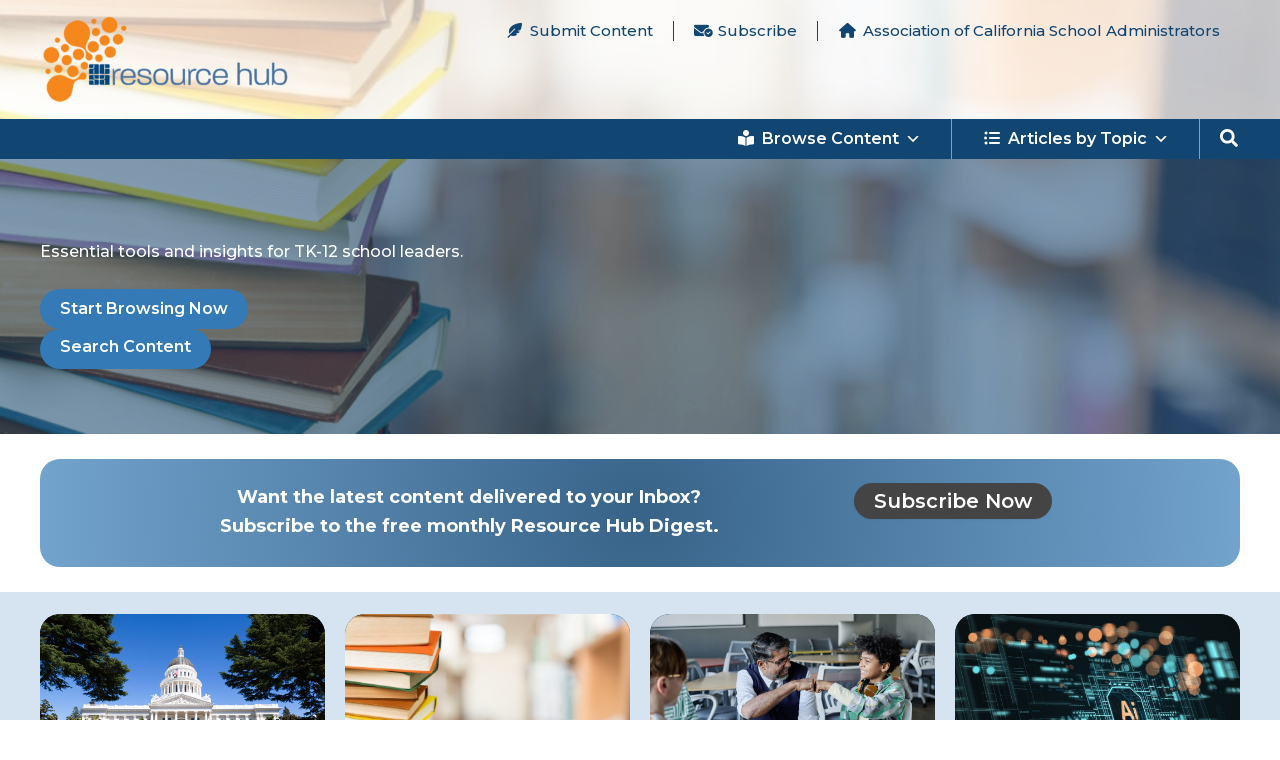

--- FILE ---
content_type: text/html; charset=UTF-8
request_url: https://content.acsa.org/?url=https%3A%2F%2Fcontent.acsa.org%2Fwp-content%2Fuploads%2F2021%2F11%2FCOVID19-Impact-Communities-of-Color-NWEA-Brief.pdf&pdfID=2&index=2
body_size: 51403
content:
<!DOCTYPE html>
<html dir="ltr" lang="en-US" prefix="og: https://ogp.me/ns#">
<head>
<meta charset="UTF-8">
<meta name="viewport" content="width=device-width, initial-scale=1">
	<link rel="profile" href="https://gmpg.org/xfn/11"> 
	<title>ACSA Resource Hub</title>

		<!-- All in One SEO 4.9.3 - aioseo.com -->
	<meta name="description" content="ACSA&#039;s Resource Hub is a searchable, ever-growing library of education resources, offering articles, videos, reports and toolkits." />
	<meta name="robots" content="noimageindex, max-snippet:-1, max-video-preview:-1" />
	<link rel="canonical" href="https://content.acsa.org/" />
	<meta name="generator" content="All in One SEO (AIOSEO) 4.9.3" />
		<meta property="og:locale" content="en_US" />
		<meta property="og:site_name" content="ACSA Resource Hub |" />
		<meta property="og:type" content="website" />
		<meta property="og:title" content="ACSA Resource Hub" />
		<meta property="og:description" content="ACSA&#039;s Resource Hub is a searchable, ever-growing library of education resources, offering articles, videos, reports and toolkits." />
		<meta property="og:url" content="https://content.acsa.org/" />
		<meta property="og:image" content="https://content.acsa.org/wp-content/uploads/2021/10/cropped-ACSA_RH_BANNER.png" />
		<meta property="og:image:secure_url" content="https://content.acsa.org/wp-content/uploads/2021/10/cropped-ACSA_RH_BANNER.png" />
		<meta name="twitter:card" content="summary_large_image" />
		<meta name="twitter:title" content="ACSA Resource Hub" />
		<meta name="twitter:description" content="ACSA&#039;s Resource Hub is a searchable, ever-growing library of education resources, offering articles, videos, reports and toolkits." />
		<meta name="twitter:image" content="https://content.acsa.org/wp-content/uploads/2021/10/cropped-ACSA_RH_BANNER.png" />
		<script type="application/ld+json" class="aioseo-schema">
			{"@context":"https:\/\/schema.org","@graph":[{"@type":"BreadcrumbList","@id":"https:\/\/content.acsa.org\/#breadcrumblist","itemListElement":[{"@type":"ListItem","@id":"https:\/\/content.acsa.org#listItem","position":1,"name":"Home"}]},{"@type":"Organization","@id":"https:\/\/content.acsa.org\/#organization","name":"ACSA Resource Hub","description":"ACSA's Resource Hub is a searchable, ever-growing library of education resources, offering articles, videos, reports and toolkits.","url":"https:\/\/content.acsa.org\/","logo":{"@type":"ImageObject","url":"https:\/\/content.acsa.org\/wp-content\/uploads\/2021\/10\/cropped-ACSA_RH_BANNER.png","@id":"https:\/\/content.acsa.org\/#organizationLogo","width":1919,"height":641},"image":{"@id":"https:\/\/content.acsa.org\/#organizationLogo"}},{"@type":"WebPage","@id":"https:\/\/content.acsa.org\/#webpage","url":"https:\/\/content.acsa.org\/","name":"ACSA Resource Hub","description":"ACSA's Resource Hub is a searchable, ever-growing library of education resources, offering articles, videos, reports and toolkits.","inLanguage":"en-US","isPartOf":{"@id":"https:\/\/content.acsa.org\/#website"},"breadcrumb":{"@id":"https:\/\/content.acsa.org\/#breadcrumblist"},"image":{"@type":"ImageObject","url":"https:\/\/content.acsa.org\/wp-content\/uploads\/2025\/06\/Books-library-scaled-e1749858061282.jpg","@id":"https:\/\/content.acsa.org\/#mainImage","width":1000,"height":538,"caption":"Old books stacked on blurred bokeh background."},"primaryImageOfPage":{"@id":"https:\/\/content.acsa.org\/#mainImage"},"datePublished":"2021-03-23T21:43:16-07:00","dateModified":"2025-11-06T09:02:43-08:00"},{"@type":"WebSite","@id":"https:\/\/content.acsa.org\/#website","url":"https:\/\/content.acsa.org\/","name":"ACSA Resource Hub","inLanguage":"en-US","publisher":{"@id":"https:\/\/content.acsa.org\/#organization"}}]}
		</script>
		<!-- All in One SEO -->


<!-- Easy WP Meta Description -->
<meta name="description" content="ACSA&#039;s Resource Hub is a searchable, ever-growing library of education resources, offering articles, videos, reports and toolkits.">
<!-- /Easy WP Meta Description -->

				<link rel="preload" href="https://content.acsa.org/wp-content/plugins/rate-my-post/public/css/fonts/ratemypost.ttf" type="font/ttf" as="font" crossorigin="anonymous">
<!-- Open Graph Meta Tags generated by Blog2Social 873 - https://www.blog2social.com -->
<meta property="og:title" content="ACSA Resource Hub"/>
<meta property="og:description" content="Essential tools and insights for TK-12 school leaders.




Start Browsing Now

















Immigration EnforcementKnow your students’ rights and how to re"/>
<meta property="og:url" content="/?url=https%3A%2F%2Fcontent.acsa.org%2Fwp-content%2Fuploads%2F2021%2F11%2FCOVID19-Impact-Communities-of-Color-NWEA-Brief.pdf&#038;pdfID=2&#038;index=2"/>
<meta property="og:image" content="https://content.acsa.org/wp-content/uploads/2025/06/Books-library-scaled-e1749858061282.jpg"/>
<meta property="og:image:width" content="1000" />
<meta property="og:image:height" content="538" />
<meta property="og:image:type" content="image/jpeg" />
<meta property="og:type" content="website"/>
<!-- Open Graph Meta Tags generated by Blog2Social 873 - https://www.blog2social.com -->

<!-- Twitter Card generated by Blog2Social 873 - https://www.blog2social.com -->
<meta name="twitter:card" content="summary">
<meta name="twitter:title" content="ACSA Resource Hub"/>
<meta name="twitter:description" content="Essential tools and insights for TK-12 school leaders.




Start Browsing Now

















Immigration EnforcementKnow your students’ rights and how to re"/>
<meta name="twitter:image" content="https://content.acsa.org/wp-content/uploads/2025/06/Books-library-scaled-e1749858061282.jpg"/>
<!-- Twitter Card generated by Blog2Social 873 - https://www.blog2social.com -->
<meta name="author" content="acsa"/>
<link rel='dns-prefetch' href='//fonts.googleapis.com' />
<link rel='dns-prefetch' href='//use.typekit.net' />
<link rel="alternate" type="application/rss+xml" title="ACSA Resource Hub &raquo; Feed" href="https://content.acsa.org/feed/" />
<link rel="alternate" type="application/rss+xml" title="ACSA Resource Hub &raquo; Comments Feed" href="https://content.acsa.org/comments/feed/" />
<link rel="alternate" title="oEmbed (JSON)" type="application/json+oembed" href="https://content.acsa.org/wp-json/oembed/1.0/embed?url=https%3A%2F%2Fcontent.acsa.org%2F" />
<link rel="alternate" title="oEmbed (XML)" type="text/xml+oembed" href="https://content.acsa.org/wp-json/oembed/1.0/embed?url=https%3A%2F%2Fcontent.acsa.org%2F&#038;format=xml" />
		<style>
			.lazyload,
			.lazyloading {
				max-width: 100%;
			}
		</style>
				<!-- This site uses the Google Analytics by MonsterInsights plugin v9.11.1 - Using Analytics tracking - https://www.monsterinsights.com/ -->
							<script src="//www.googletagmanager.com/gtag/js?id=G-DZPBZBWPVE"  data-cfasync="false" data-wpfc-render="false" async></script>
			<script data-cfasync="false" data-wpfc-render="false">
				var mi_version = '9.11.1';
				var mi_track_user = true;
				var mi_no_track_reason = '';
								var MonsterInsightsDefaultLocations = {"page_location":"https:\/\/content.acsa.org\/?url=https%3A%2F%2Fcontent.acsa.org%2Fwp-content%2Fuploads%2F2021%2F11%2FCOVID19-Impact-Communities-of-Color-NWEA-Brief.pdf&pdfID=2&index=2"};
								MonsterInsightsDefaultLocations.page_location = window.location.href;
								if ( typeof MonsterInsightsPrivacyGuardFilter === 'function' ) {
					var MonsterInsightsLocations = (typeof MonsterInsightsExcludeQuery === 'object') ? MonsterInsightsPrivacyGuardFilter( MonsterInsightsExcludeQuery ) : MonsterInsightsPrivacyGuardFilter( MonsterInsightsDefaultLocations );
				} else {
					var MonsterInsightsLocations = (typeof MonsterInsightsExcludeQuery === 'object') ? MonsterInsightsExcludeQuery : MonsterInsightsDefaultLocations;
				}

								var disableStrs = [
										'ga-disable-G-DZPBZBWPVE',
									];

				/* Function to detect opted out users */
				function __gtagTrackerIsOptedOut() {
					for (var index = 0; index < disableStrs.length; index++) {
						if (document.cookie.indexOf(disableStrs[index] + '=true') > -1) {
							return true;
						}
					}

					return false;
				}

				/* Disable tracking if the opt-out cookie exists. */
				if (__gtagTrackerIsOptedOut()) {
					for (var index = 0; index < disableStrs.length; index++) {
						window[disableStrs[index]] = true;
					}
				}

				/* Opt-out function */
				function __gtagTrackerOptout() {
					for (var index = 0; index < disableStrs.length; index++) {
						document.cookie = disableStrs[index] + '=true; expires=Thu, 31 Dec 2099 23:59:59 UTC; path=/';
						window[disableStrs[index]] = true;
					}
				}

				if ('undefined' === typeof gaOptout) {
					function gaOptout() {
						__gtagTrackerOptout();
					}
				}
								window.dataLayer = window.dataLayer || [];

				window.MonsterInsightsDualTracker = {
					helpers: {},
					trackers: {},
				};
				if (mi_track_user) {
					function __gtagDataLayer() {
						dataLayer.push(arguments);
					}

					function __gtagTracker(type, name, parameters) {
						if (!parameters) {
							parameters = {};
						}

						if (parameters.send_to) {
							__gtagDataLayer.apply(null, arguments);
							return;
						}

						if (type === 'event') {
														parameters.send_to = monsterinsights_frontend.v4_id;
							var hookName = name;
							if (typeof parameters['event_category'] !== 'undefined') {
								hookName = parameters['event_category'] + ':' + name;
							}

							if (typeof MonsterInsightsDualTracker.trackers[hookName] !== 'undefined') {
								MonsterInsightsDualTracker.trackers[hookName](parameters);
							} else {
								__gtagDataLayer('event', name, parameters);
							}
							
						} else {
							__gtagDataLayer.apply(null, arguments);
						}
					}

					__gtagTracker('js', new Date());
					__gtagTracker('set', {
						'developer_id.dZGIzZG': true,
											});
					if ( MonsterInsightsLocations.page_location ) {
						__gtagTracker('set', MonsterInsightsLocations);
					}
										__gtagTracker('config', 'G-DZPBZBWPVE', {"forceSSL":"true","tags":"untagged"} );
										window.gtag = __gtagTracker;										(function () {
						/* https://developers.google.com/analytics/devguides/collection/analyticsjs/ */
						/* ga and __gaTracker compatibility shim. */
						var noopfn = function () {
							return null;
						};
						var newtracker = function () {
							return new Tracker();
						};
						var Tracker = function () {
							return null;
						};
						var p = Tracker.prototype;
						p.get = noopfn;
						p.set = noopfn;
						p.send = function () {
							var args = Array.prototype.slice.call(arguments);
							args.unshift('send');
							__gaTracker.apply(null, args);
						};
						var __gaTracker = function () {
							var len = arguments.length;
							if (len === 0) {
								return;
							}
							var f = arguments[len - 1];
							if (typeof f !== 'object' || f === null || typeof f.hitCallback !== 'function') {
								if ('send' === arguments[0]) {
									var hitConverted, hitObject = false, action;
									if ('event' === arguments[1]) {
										if ('undefined' !== typeof arguments[3]) {
											hitObject = {
												'eventAction': arguments[3],
												'eventCategory': arguments[2],
												'eventLabel': arguments[4],
												'value': arguments[5] ? arguments[5] : 1,
											}
										}
									}
									if ('pageview' === arguments[1]) {
										if ('undefined' !== typeof arguments[2]) {
											hitObject = {
												'eventAction': 'page_view',
												'page_path': arguments[2],
											}
										}
									}
									if (typeof arguments[2] === 'object') {
										hitObject = arguments[2];
									}
									if (typeof arguments[5] === 'object') {
										Object.assign(hitObject, arguments[5]);
									}
									if ('undefined' !== typeof arguments[1].hitType) {
										hitObject = arguments[1];
										if ('pageview' === hitObject.hitType) {
											hitObject.eventAction = 'page_view';
										}
									}
									if (hitObject) {
										action = 'timing' === arguments[1].hitType ? 'timing_complete' : hitObject.eventAction;
										hitConverted = mapArgs(hitObject);
										__gtagTracker('event', action, hitConverted);
									}
								}
								return;
							}

							function mapArgs(args) {
								var arg, hit = {};
								var gaMap = {
									'eventCategory': 'event_category',
									'eventAction': 'event_action',
									'eventLabel': 'event_label',
									'eventValue': 'event_value',
									'nonInteraction': 'non_interaction',
									'timingCategory': 'event_category',
									'timingVar': 'name',
									'timingValue': 'value',
									'timingLabel': 'event_label',
									'page': 'page_path',
									'location': 'page_location',
									'title': 'page_title',
									'referrer' : 'page_referrer',
								};
								for (arg in args) {
																		if (!(!args.hasOwnProperty(arg) || !gaMap.hasOwnProperty(arg))) {
										hit[gaMap[arg]] = args[arg];
									} else {
										hit[arg] = args[arg];
									}
								}
								return hit;
							}

							try {
								f.hitCallback();
							} catch (ex) {
							}
						};
						__gaTracker.create = newtracker;
						__gaTracker.getByName = newtracker;
						__gaTracker.getAll = function () {
							return [];
						};
						__gaTracker.remove = noopfn;
						__gaTracker.loaded = true;
						window['__gaTracker'] = __gaTracker;
					})();
									} else {
										console.log("");
					(function () {
						function __gtagTracker() {
							return null;
						}

						window['__gtagTracker'] = __gtagTracker;
						window['gtag'] = __gtagTracker;
					})();
									}
			</script>
							<!-- / Google Analytics by MonsterInsights -->
		<style id='wp-img-auto-sizes-contain-inline-css'>
img:is([sizes=auto i],[sizes^="auto," i]){contain-intrinsic-size:3000px 1500px}
/*# sourceURL=wp-img-auto-sizes-contain-inline-css */
</style>
<link rel='stylesheet' id='astra-theme-css-css' href='https://content.acsa.org/wp-content/themes/astra/assets/css/minified/main.min.css?ver=4.12.1' media='all' />
<style id='astra-theme-css-inline-css'>
:root{--ast-post-nav-space:0;--ast-container-default-xlg-padding:2.5em;--ast-container-default-lg-padding:2.5em;--ast-container-default-slg-padding:2em;--ast-container-default-md-padding:2.5em;--ast-container-default-sm-padding:2.5em;--ast-container-default-xs-padding:2.4em;--ast-container-default-xxs-padding:1.8em;--ast-code-block-background:#ECEFF3;--ast-comment-inputs-background:#F9FAFB;--ast-normal-container-width:1200px;--ast-narrow-container-width:765px;--ast-blog-title-font-weight:600;--ast-blog-meta-weight:600;--ast-global-color-primary:var(--ast-global-color-5);--ast-global-color-secondary:var(--ast-global-color-4);--ast-global-color-alternate-background:var(--ast-global-color-7);--ast-global-color-subtle-background:var(--ast-global-color-6);--ast-bg-style-guide:var( --ast-global-color-secondary,--ast-global-color-5 );--ast-shadow-style-guide:0px 0px 4px 0 #00000057;--ast-global-dark-bg-style:#fff;--ast-global-dark-lfs:#fbfbfb;--ast-widget-bg-color:#fafafa;--ast-wc-container-head-bg-color:#fbfbfb;--ast-title-layout-bg:#eeeeee;--ast-search-border-color:#e7e7e7;--ast-lifter-hover-bg:#e6e6e6;--ast-gallery-block-color:#000;--srfm-color-input-label:var(--ast-global-color-2);}html{font-size:100%;}a{color:var(--ast-global-color-2);}a:hover,a:focus{color:var(--ast-global-color-1);}body,button,input,select,textarea,.ast-button,.ast-custom-button{font-family:'Montserrat',sans-serif;font-weight:500;font-size:16px;font-size:1rem;line-height:var(--ast-body-line-height,1.65);}blockquote{color:var(--ast-global-color-7);}h1,h2,h3,h4,h5,h6,.entry-content :where(h1,h2,h3,h4,h5,h6),.site-title,.site-title a{font-family:'Montserrat',sans-serif;font-weight:600;}.ast-site-identity .site-title a{color:var(--ast-global-color-2);}.site-title{font-size:26px;font-size:1.625rem;display:none;}header .custom-logo-link img{max-width:259px;width:259px;}.astra-logo-svg{width:259px;}.site-header .site-description{font-size:15px;font-size:0.9375rem;display:none;}.entry-title{font-size:20px;font-size:1.25rem;}.ast-blog-single-element.ast-taxonomy-container a{font-size:14px;font-size:0.875rem;}.ast-blog-meta-container{font-size:14px;font-size:0.875rem;}.archive .ast-article-post .ast-article-inner,.blog .ast-article-post .ast-article-inner,.archive .ast-article-post .ast-article-inner:hover,.blog .ast-article-post .ast-article-inner:hover{border-top-left-radius:20px;border-top-right-radius:20px;border-bottom-right-radius:20px;border-bottom-left-radius:20px;overflow:hidden;}h1,.entry-content :where(h1){font-size:36px;font-size:2.25rem;font-weight:500;font-family:'Montserrat',sans-serif;line-height:1.2em;}h2,.entry-content :where(h2){font-size:30px;font-size:1.875rem;font-weight:500;font-family:'Montserrat',sans-serif;line-height:1.3em;}h3,.entry-content :where(h3){font-size:20px;font-size:1.25rem;font-weight:600;font-family:'Montserrat',sans-serif;line-height:1.3em;}h4,.entry-content :where(h4){font-size:20px;font-size:1.25rem;line-height:1.2em;font-weight:500;font-family:'Montserrat',sans-serif;}h5,.entry-content :where(h5){font-size:18px;font-size:1.125rem;line-height:1.2em;font-weight:500;font-family:'Montserrat',sans-serif;}h6,.entry-content :where(h6){font-size:18px;font-size:1.125rem;line-height:1.25em;font-weight:500;font-family:'Montserrat',sans-serif;}::selection{background-color:var(--ast-global-color-2);color:#ffffff;}body,h1,h2,h3,h4,h5,h6,.entry-title a,.entry-content :where(h1,h2,h3,h4,h5,h6){color:var(--ast-global-color-7);}.tagcloud a:hover,.tagcloud a:focus,.tagcloud a.current-item{color:#ffffff;border-color:var(--ast-global-color-2);background-color:var(--ast-global-color-2);}input:focus,input[type="text"]:focus,input[type="email"]:focus,input[type="url"]:focus,input[type="password"]:focus,input[type="reset"]:focus,input[type="search"]:focus,textarea:focus{border-color:var(--ast-global-color-2);}input[type="radio"]:checked,input[type=reset],input[type="checkbox"]:checked,input[type="checkbox"]:hover:checked,input[type="checkbox"]:focus:checked,input[type=range]::-webkit-slider-thumb{border-color:var(--ast-global-color-2);background-color:var(--ast-global-color-2);box-shadow:none;}.site-footer a:hover + .post-count,.site-footer a:focus + .post-count{background:var(--ast-global-color-2);border-color:var(--ast-global-color-2);}.single .nav-links .nav-previous,.single .nav-links .nav-next{color:var(--ast-global-color-2);}.entry-meta,.entry-meta *{line-height:1.45;color:var(--ast-global-color-2);}.entry-meta a:not(.ast-button):hover,.entry-meta a:not(.ast-button):hover *,.entry-meta a:not(.ast-button):focus,.entry-meta a:not(.ast-button):focus *,.page-links > .page-link,.page-links .page-link:hover,.post-navigation a:hover{color:var(--ast-global-color-1);}#cat option,.secondary .calendar_wrap thead a,.secondary .calendar_wrap thead a:visited{color:var(--ast-global-color-2);}.secondary .calendar_wrap #today,.ast-progress-val span{background:var(--ast-global-color-2);}.secondary a:hover + .post-count,.secondary a:focus + .post-count{background:var(--ast-global-color-2);border-color:var(--ast-global-color-2);}.calendar_wrap #today > a{color:#ffffff;}.page-links .page-link,.single .post-navigation a{color:var(--ast-global-color-7);}.ast-search-menu-icon .search-form button.search-submit{padding:0 4px;}.ast-search-menu-icon form.search-form{padding-right:0;}.ast-search-menu-icon.slide-search input.search-field{width:0;}.ast-header-search .ast-search-menu-icon.ast-dropdown-active .search-form,.ast-header-search .ast-search-menu-icon.ast-dropdown-active .search-field:focus{transition:all 0.2s;}.search-form input.search-field:focus{outline:none;}.ast-search-menu-icon .search-form button.search-submit:focus,.ast-theme-transparent-header .ast-header-search .ast-dropdown-active .ast-icon,.ast-theme-transparent-header .ast-inline-search .search-field:focus .ast-icon{color:var(--ast-global-color-1);}.ast-header-search .slide-search .search-form{border:2px solid var(--ast-global-color-0);}.ast-header-search .slide-search .search-field{background-color:(--ast-global-dark-bg-style);}.ast-archive-title{color:var(--ast-global-color-1);}.widget-title{font-size:22px;font-size:1.375rem;color:var(--ast-global-color-1);}.single .ast-author-details .author-title{color:var(--ast-global-color-1);}.ast-search-menu-icon.slide-search a:focus-visible:focus-visible,.astra-search-icon:focus-visible,#close:focus-visible,a:focus-visible,.ast-menu-toggle:focus-visible,.site .skip-link:focus-visible,.wp-block-loginout input:focus-visible,.wp-block-search.wp-block-search__button-inside .wp-block-search__inside-wrapper,.ast-header-navigation-arrow:focus-visible,.ast-orders-table__row .ast-orders-table__cell:focus-visible,a#ast-apply-coupon:focus-visible,#ast-apply-coupon:focus-visible,#close:focus-visible,.button.search-submit:focus-visible,#search_submit:focus,.normal-search:focus-visible,.ast-header-account-wrap:focus-visible,.astra-cart-drawer-close:focus,.ast-single-variation:focus,.ast-button:focus,.ast-builder-button-wrap:has(.ast-custom-button-link:focus),.ast-builder-button-wrap .ast-custom-button-link:focus{outline-style:dotted;outline-color:inherit;outline-width:thin;}input:focus,input[type="text"]:focus,input[type="email"]:focus,input[type="url"]:focus,input[type="password"]:focus,input[type="reset"]:focus,input[type="search"]:focus,input[type="number"]:focus,textarea:focus,.wp-block-search__input:focus,[data-section="section-header-mobile-trigger"] .ast-button-wrap .ast-mobile-menu-trigger-minimal:focus,.ast-mobile-popup-drawer.active .menu-toggle-close:focus,#ast-scroll-top:focus,#coupon_code:focus,#ast-coupon-code:focus{border-style:dotted;border-color:inherit;border-width:thin;}input{outline:none;}.site-logo-img img{ transition:all 0.2s linear;}body .ast-oembed-container *{position:absolute;top:0;width:100%;height:100%;left:0;}body .wp-block-embed-pocket-casts .ast-oembed-container *{position:unset;}.ast-single-post-featured-section + article {margin-top: 2em;}.site-content .ast-single-post-featured-section img {width: 100%;overflow: hidden;object-fit: cover;}.ast-separate-container .site-content .ast-single-post-featured-section + article {margin-top: -80px;z-index: 9;position: relative;border-radius: 4px;}@media (min-width: 922px) {.ast-no-sidebar .site-content .ast-article-image-container--wide {margin-left: -120px;margin-right: -120px;max-width: unset;width: unset;}.ast-left-sidebar .site-content .ast-article-image-container--wide,.ast-right-sidebar .site-content .ast-article-image-container--wide {margin-left: -10px;margin-right: -10px;}.site-content .ast-article-image-container--full {margin-left: calc( -50vw + 50%);margin-right: calc( -50vw + 50%);max-width: 100vw;width: 100vw;}.ast-left-sidebar .site-content .ast-article-image-container--full,.ast-right-sidebar .site-content .ast-article-image-container--full {margin-left: -10px;margin-right: -10px;max-width: inherit;width: auto;}}.site > .ast-single-related-posts-container {margin-top: 0;}@media (min-width: 922px) {.ast-desktop .ast-container--narrow {max-width: var(--ast-narrow-container-width);margin: 0 auto;}}.ast-page-builder-template .hentry {margin: 0;}.ast-page-builder-template .site-content > .ast-container {max-width: 100%;padding: 0;}.ast-page-builder-template .site .site-content #primary {padding: 0;margin: 0;}.ast-page-builder-template .no-results {text-align: center;margin: 4em auto;}.ast-page-builder-template .ast-pagination {padding: 2em;}.ast-page-builder-template .entry-header.ast-no-title.ast-no-thumbnail {margin-top: 0;}.ast-page-builder-template .entry-header.ast-header-without-markup {margin-top: 0;margin-bottom: 0;}.ast-page-builder-template .entry-header.ast-no-title.ast-no-meta {margin-bottom: 0;}.ast-page-builder-template.single .post-navigation {padding-bottom: 2em;}.ast-page-builder-template.single-post .site-content > .ast-container {max-width: 100%;}.ast-page-builder-template .entry-header {margin-top: 2em;margin-left: auto;margin-right: auto;}.ast-page-builder-template .ast-archive-description {margin: 2em auto 0;padding-left: 20px;padding-right: 20px;}.ast-page-builder-template .ast-row {margin-left: 0;margin-right: 0;}.single.ast-page-builder-template .entry-header + .entry-content,.single.ast-page-builder-template .ast-single-entry-banner + .site-content article .entry-content {margin-bottom: 2em;}@media(min-width: 921px) {.ast-page-builder-template.archive.ast-right-sidebar .ast-row article,.ast-page-builder-template.archive.ast-left-sidebar .ast-row article {padding-left: 0;padding-right: 0;}}input[type="text"],input[type="number"],input[type="email"],input[type="url"],input[type="password"],input[type="search"],input[type=reset],input[type=tel],input[type=date],select,textarea{font-size:16px;font-style:normal;font-weight:400;line-height:24px;width:100%;padding:12px 16px;border-radius:4px;box-shadow:0px 1px 2px 0px rgba(0,0,0,0.05);color:var(--ast-form-input-text,#475569);}input[type="text"],input[type="number"],input[type="email"],input[type="url"],input[type="password"],input[type="search"],input[type=reset],input[type=tel],input[type=date],select{height:40px;}input[type="date"]{border-width:1px;border-style:solid;border-color:var(--ast-border-color);background:var( --ast-global-color-secondary,--ast-global-color-5 );}input[type="text"]:focus,input[type="number"]:focus,input[type="email"]:focus,input[type="url"]:focus,input[type="password"]:focus,input[type="search"]:focus,input[type=reset]:focus,input[type="tel"]:focus,input[type="date"]:focus,select:focus,textarea:focus{border-color:#046BD2;box-shadow:none;outline:none;color:var(--ast-form-input-focus-text,#475569);}label,legend{color:var(--ast-global-color-2,#111827 );font-size:14px;font-style:normal;font-weight:500;line-height:20px;}select{padding:6px 10px;}fieldset{padding:30px;border-radius:4px;}button,.ast-button,.button,input[type="button"],input[type="reset"],input[type="submit"]{border-radius:4px;box-shadow:0px 1px 2px 0px rgba(0,0,0,0.05);}:root{--ast-comment-inputs-background:#FFF;}::placeholder{color:var(--ast-form-field-color,#9CA3AF);}::-ms-input-placeholder{color:var(--ast-form-field-color,#9CA3AF);}.wpcf7 input.wpcf7-form-control:not([type=submit]),.wpcf7 textarea.wpcf7-form-control{padding:12px 16px;}.wpcf7 select.wpcf7-form-control{padding:6px 10px;}.wpcf7 input.wpcf7-form-control:not([type=submit]):focus,.wpcf7 select.wpcf7-form-control:focus,.wpcf7 textarea.wpcf7-form-control:focus{border-style:disable;border-color:#046BD2;border-width:thin;box-shadow:none;outline:none;color:var(--ast-form-input-focus-text,#475569);}.wpcf7 .wpcf7-not-valid-tip{color:#DC2626;font-size:14px;font-weight:400;line-height:20px;margin-top:8px;}.wpcf7 input[type=file].wpcf7-form-control{font-size:16px;font-style:normal;font-weight:400;line-height:24px;width:100%;padding:12px 16px;border-radius:4px;box-shadow:0px 1px 2px 0px rgba(0,0,0,0.05);color:var(--ast-form-input-text,#475569);}@media (max-width:921.9px){#ast-desktop-header{display:none;}}@media (min-width:922px){#ast-mobile-header{display:none;}}.wp-block-buttons.aligncenter{justify-content:center;}@media (max-width:921px){.ast-theme-transparent-header #primary,.ast-theme-transparent-header #secondary{padding:0;}}@media (max-width:921px){.ast-plain-container.ast-no-sidebar #primary{padding:0;}}.ast-plain-container.ast-no-sidebar #primary{margin-top:0;margin-bottom:0;}.ast-separate-container #primary,.ast-narrow-container #primary{padding-top:0px;}@media (max-width:544px){.ast-separate-container #primary,.ast-narrow-container #primary{padding-top:0px;}}.ast-separate-container #primary,.ast-narrow-container #primary{padding-bottom:0px;}@media (max-width:544px){.ast-separate-container #primary,.ast-narrow-container #primary{padding-bottom:0px;}}.wp-block-button.is-style-outline .wp-block-button__link{border-color:var(--ast-global-color-2);border-top-width:0px;border-right-width:0px;border-bottom-width:0px;border-left-width:0px;}div.wp-block-button.is-style-outline > .wp-block-button__link:not(.has-text-color),div.wp-block-button.wp-block-button__link.is-style-outline:not(.has-text-color){color:var(--ast-global-color-2);}.wp-block-button.is-style-outline .wp-block-button__link:hover,.wp-block-buttons .wp-block-button.is-style-outline .wp-block-button__link:focus,.wp-block-buttons .wp-block-button.is-style-outline > .wp-block-button__link:not(.has-text-color):hover,.wp-block-buttons .wp-block-button.wp-block-button__link.is-style-outline:not(.has-text-color):hover{color:#ffffff;background-color:var(--ast-global-color-1);border-color:var(--ast-global-color-1);}.post-page-numbers.current .page-link,.ast-pagination .page-numbers.current{color:#ffffff;border-color:var(--ast-global-color-2);background-color:var(--ast-global-color-2);}.wp-block-button.is-style-outline .wp-block-button__link{border-top-width:0px;border-right-width:0px;border-bottom-width:0px;border-left-width:0px;}.wp-block-buttons .wp-block-button.is-style-outline .wp-block-button__link.wp-element-button,.ast-outline-button,.wp-block-uagb-buttons-child .uagb-buttons-repeater.ast-outline-button{border-color:var(--ast-global-color-2);border-top-width:0px;border-right-width:0px;border-bottom-width:0px;border-left-width:0px;font-family:inherit;font-weight:500;font-size:16px;font-size:1rem;line-height:1em;padding-top:10px;padding-right:20px;padding-bottom:10px;padding-left:20px;border-top-left-radius:30px;border-top-right-radius:30px;border-bottom-right-radius:30px;border-bottom-left-radius:30px;}.wp-block-buttons .wp-block-button.is-style-outline > .wp-block-button__link:not(.has-text-color),.wp-block-buttons .wp-block-button.wp-block-button__link.is-style-outline:not(.has-text-color),.ast-outline-button{color:var(--ast-global-color-2);}.wp-block-button.is-style-outline .wp-block-button__link:hover,.wp-block-buttons .wp-block-button.is-style-outline .wp-block-button__link:focus,.wp-block-buttons .wp-block-button.is-style-outline > .wp-block-button__link:not(.has-text-color):hover,.wp-block-buttons .wp-block-button.wp-block-button__link.is-style-outline:not(.has-text-color):hover,.ast-outline-button:hover,.ast-outline-button:focus,.wp-block-uagb-buttons-child .uagb-buttons-repeater.ast-outline-button:hover,.wp-block-uagb-buttons-child .uagb-buttons-repeater.ast-outline-button:focus{color:#ffffff;background-color:var(--ast-global-color-1);border-color:var(--ast-global-color-1);}.wp-block-button .wp-block-button__link.wp-element-button.is-style-outline:not(.has-background),.wp-block-button.is-style-outline>.wp-block-button__link.wp-element-button:not(.has-background),.ast-outline-button{background-color:transparent;}.wp-block-buttons .wp-block-button .wp-block-button__link.is-style-outline:not(.has-background),.wp-block-buttons .wp-block-button.is-style-outline>.wp-block-button__link:not(.has-background),.ast-outline-button{background-color:var(--ast-global-color-2);color:#ffffff;}.uagb-buttons-repeater.ast-outline-button{border-radius:9999px;}.entry-content[data-ast-blocks-layout] > figure{margin-bottom:1em;}h1.widget-title{font-weight:500;}h2.widget-title{font-weight:500;}h3.widget-title{font-weight:600;}#page{display:flex;flex-direction:column;min-height:100vh;}.ast-404-layout-1 h1.page-title{color:var(--ast-global-color-2);}.single .post-navigation a{line-height:1em;height:inherit;}.error-404 .page-sub-title{font-size:1.5rem;font-weight:inherit;}.search .site-content .content-area .search-form{margin-bottom:0;}#page .site-content{flex-grow:1;}.widget{margin-bottom:1.25em;}#secondary li{line-height:1.5em;}#secondary .wp-block-group h2{margin-bottom:0.7em;}#secondary h2{font-size:1.7rem;}.ast-separate-container .ast-article-post,.ast-separate-container .ast-article-single,.ast-separate-container .comment-respond{padding:3em;}.ast-separate-container .ast-article-single .ast-article-single{padding:0;}.ast-article-single .wp-block-post-template-is-layout-grid{padding-left:0;}.ast-separate-container .comments-title,.ast-narrow-container .comments-title{padding:1.5em 2em;}.ast-page-builder-template .comment-form-textarea,.ast-comment-formwrap .ast-grid-common-col{padding:0;}.ast-comment-formwrap{padding:0;display:inline-flex;column-gap:20px;width:100%;margin-left:0;margin-right:0;}.comments-area textarea#comment:focus,.comments-area textarea#comment:active,.comments-area .ast-comment-formwrap input[type="text"]:focus,.comments-area .ast-comment-formwrap input[type="text"]:active {box-shadow:none;outline:none;}.archive.ast-page-builder-template .entry-header{margin-top:2em;}.ast-page-builder-template .ast-comment-formwrap{width:100%;}.entry-title{margin-bottom:0.6em;}.ast-archive-description p{font-size:inherit;font-weight:inherit;line-height:inherit;}.ast-separate-container .ast-comment-list li.depth-1,.hentry{margin-bottom:1.5em;}.site-content section.ast-archive-description{margin-bottom:2em;}@media (min-width:921px){.ast-left-sidebar.ast-page-builder-template #secondary,.archive.ast-right-sidebar.ast-page-builder-template .site-main{padding-left:20px;padding-right:20px;}}@media (max-width:544px){.ast-comment-formwrap.ast-row{column-gap:10px;display:inline-block;}#ast-commentform .ast-grid-common-col{position:relative;width:100%;}}@media (min-width:1201px){.ast-separate-container .ast-article-post,.ast-separate-container .ast-article-single,.ast-separate-container .ast-author-box,.ast-separate-container .ast-404-layout-1,.ast-separate-container .no-results{padding:3em;}}@media (max-width:921px){.ast-left-sidebar #content > .ast-container{display:flex;flex-direction:column-reverse;width:100%;}}@media (min-width:922px){.ast-separate-container.ast-right-sidebar #primary,.ast-separate-container.ast-left-sidebar #primary{border:0;}.search-no-results.ast-separate-container #primary{margin-bottom:4em;}}.wp-block-button .wp-block-button__link{color:var(--ast-global-color-5);}.wp-block-button .wp-block-button__link:hover,.wp-block-button .wp-block-button__link:focus{color:#ffffff;background-color:var(--ast-global-color-1);border-color:var(--ast-global-color-1);}.wp-block-button .wp-block-button__link,.wp-block-search .wp-block-search__button,body .wp-block-file .wp-block-file__button{border-style:solid;border-top-width:0px;border-right-width:0px;border-left-width:0px;border-bottom-width:0px;border-color:var(--ast-global-color-2);background-color:var(--ast-global-color-2);color:var(--ast-global-color-5);font-family:inherit;font-weight:600;line-height:1em;font-size:16px;font-size:1rem;border-top-left-radius:30px;border-top-right-radius:30px;border-bottom-right-radius:30px;border-bottom-left-radius:30px;padding-top:10px;padding-right:20px;padding-bottom:10px;padding-left:20px;}.menu-toggle,button,.ast-button,.ast-custom-button,.button,input#submit,input[type="button"],input[type="submit"],input[type="reset"],#comments .submit,.search .search-submit,form[CLASS*="wp-block-search__"].wp-block-search .wp-block-search__inside-wrapper .wp-block-search__button,body .wp-block-file .wp-block-file__button,.search .search-submit{border-style:solid;border-top-width:0px;border-right-width:0px;border-left-width:0px;border-bottom-width:0px;color:var(--ast-global-color-5);border-color:var(--ast-global-color-2);background-color:var(--ast-global-color-2);padding-top:10px;padding-right:20px;padding-bottom:10px;padding-left:20px;font-family:inherit;font-weight:600;font-size:16px;font-size:1rem;line-height:1em;border-top-left-radius:30px;border-top-right-radius:30px;border-bottom-right-radius:30px;border-bottom-left-radius:30px;}button:focus,.menu-toggle:hover,button:hover,.ast-button:hover,.ast-custom-button:hover .button:hover,.ast-custom-button:hover ,input[type=reset]:hover,input[type=reset]:focus,input#submit:hover,input#submit:focus,input[type="button"]:hover,input[type="button"]:focus,input[type="submit"]:hover,input[type="submit"]:focus,form[CLASS*="wp-block-search__"].wp-block-search .wp-block-search__inside-wrapper .wp-block-search__button:hover,form[CLASS*="wp-block-search__"].wp-block-search .wp-block-search__inside-wrapper .wp-block-search__button:focus,body .wp-block-file .wp-block-file__button:hover,body .wp-block-file .wp-block-file__button:focus{color:#ffffff;background-color:var(--ast-global-color-1);border-color:var(--ast-global-color-1);}form[CLASS*="wp-block-search__"].wp-block-search .wp-block-search__inside-wrapper .wp-block-search__button.has-icon{padding-top:calc(10px - 3px);padding-right:calc(20px - 3px);padding-bottom:calc(10px - 3px);padding-left:calc(20px - 3px);}@media (max-width:921px){.ast-mobile-header-stack .main-header-bar .ast-search-menu-icon{display:inline-block;}.ast-header-break-point.ast-header-custom-item-outside .ast-mobile-header-stack .main-header-bar .ast-search-icon{margin:0;}.ast-comment-avatar-wrap img{max-width:2.5em;}.ast-comment-meta{padding:0 1.8888em 1.3333em;}}@media (min-width:544px){.ast-container{max-width:100%;}}@media (max-width:544px){.ast-separate-container .ast-article-post,.ast-separate-container .ast-article-single,.ast-separate-container .comments-title,.ast-separate-container .ast-archive-description{padding:1.5em 1em;}.ast-separate-container #content .ast-container{padding-left:0.54em;padding-right:0.54em;}.ast-separate-container .ast-comment-list .bypostauthor{padding:.5em;}.ast-search-menu-icon.ast-dropdown-active .search-field{width:170px;}}@media (max-width:921px){.ast-header-break-point .ast-search-menu-icon.slide-search .search-form{right:0;}.ast-header-break-point .ast-mobile-header-stack .ast-search-menu-icon.slide-search .search-form{right:-1em;}} #ast-mobile-header .ast-site-header-cart-li a{pointer-events:none;}.ast-separate-container{background-color:var(--ast-global-color-5);background-image:none;}@media (max-width:921px){.site-title{display:none;}.site-header .site-description{display:none;}h1,.entry-content :where(h1){font-size:30px;font-size:1.875rem;}h2,.entry-content :where(h2){font-size:25px;font-size:1.5625rem;}h3,.entry-content :where(h3){font-size:20px;font-size:1.25rem;}.astra-logo-svg{width:245px;}header .custom-logo-link img,.ast-header-break-point .site-logo-img .custom-mobile-logo-link img{max-width:245px;width:245px;}}@media (max-width:544px){.widget-title{font-size:24px;font-size:1.41176470588rem;}body,button,input,select,textarea,.ast-button,.ast-custom-button{font-size:17px;font-size:1.0625rem;}#secondary,#secondary button,#secondary input,#secondary select,#secondary textarea{font-size:17px;font-size:1.0625rem;}.site-title{display:none;}.site-header .site-description{display:none;}h1,.entry-content :where(h1){font-size:30px;font-size:1.875rem;}h2,.entry-content :where(h2){font-size:25px;font-size:1.5625rem;}h3,.entry-content :where(h3){font-size:20px;font-size:1.25rem;}header .custom-logo-link img,.ast-header-break-point .site-branding img,.ast-header-break-point .custom-logo-link img{max-width:170px;width:170px;}.astra-logo-svg{width:170px;}.ast-header-break-point .site-logo-img .custom-mobile-logo-link img{max-width:170px;}}@media (max-width:921px){html{font-size:91.2%;}}@media (max-width:544px){html{font-size:100%;}}@media (min-width:922px){.ast-container{max-width:1240px;}}@media (min-width:922px){.site-content .ast-container{display:flex;}}@media (max-width:921px){.site-content .ast-container{flex-direction:column;}}.entry-content :where(h1,h2,h3,h4,h5,h6){clear:none;}@media (min-width:922px){.main-header-menu .sub-menu .menu-item.ast-left-align-sub-menu:hover > .sub-menu,.main-header-menu .sub-menu .menu-item.ast-left-align-sub-menu.focus > .sub-menu{margin-left:-0px;}}.entry-content li > p{margin-bottom:0;}.site .comments-area{padding-top:0em;padding-bottom:0em;padding-left:0em;padding-right:0em;margin-top:0em;margin-bottom:0em;margin-left:0em;margin-right:0em;}.wp-block-file {display: flex;align-items: center;flex-wrap: wrap;justify-content: space-between;}.wp-block-pullquote {border: none;}.wp-block-pullquote blockquote::before {content: "\201D";font-family: "Helvetica",sans-serif;display: flex;transform: rotate( 180deg );font-size: 6rem;font-style: normal;line-height: 1;font-weight: bold;align-items: center;justify-content: center;}.has-text-align-right > blockquote::before {justify-content: flex-start;}.has-text-align-left > blockquote::before {justify-content: flex-end;}figure.wp-block-pullquote.is-style-solid-color blockquote {max-width: 100%;text-align: inherit;}:root {--wp--custom--ast-default-block-top-padding: 3em;--wp--custom--ast-default-block-right-padding: 3em;--wp--custom--ast-default-block-bottom-padding: 3em;--wp--custom--ast-default-block-left-padding: 3em;--wp--custom--ast-container-width: 1200px;--wp--custom--ast-content-width-size: 1200px;--wp--custom--ast-wide-width-size: calc(1200px + var(--wp--custom--ast-default-block-left-padding) + var(--wp--custom--ast-default-block-right-padding));}.ast-narrow-container {--wp--custom--ast-content-width-size: 765px;--wp--custom--ast-wide-width-size: 765px;}@media(max-width: 921px) {:root {--wp--custom--ast-default-block-top-padding: 3em;--wp--custom--ast-default-block-right-padding: 2em;--wp--custom--ast-default-block-bottom-padding: 3em;--wp--custom--ast-default-block-left-padding: 2em;}}@media(max-width: 544px) {:root {--wp--custom--ast-default-block-top-padding: 3em;--wp--custom--ast-default-block-right-padding: 1.5em;--wp--custom--ast-default-block-bottom-padding: 3em;--wp--custom--ast-default-block-left-padding: 1.5em;}}.entry-content > .wp-block-group,.entry-content > .wp-block-cover,.entry-content > .wp-block-columns {padding-top: var(--wp--custom--ast-default-block-top-padding);padding-right: var(--wp--custom--ast-default-block-right-padding);padding-bottom: var(--wp--custom--ast-default-block-bottom-padding);padding-left: var(--wp--custom--ast-default-block-left-padding);}.ast-plain-container.ast-no-sidebar .entry-content > .alignfull,.ast-page-builder-template .ast-no-sidebar .entry-content > .alignfull {margin-left: calc( -50vw + 50%);margin-right: calc( -50vw + 50%);max-width: 100vw;width: 100vw;}.ast-plain-container.ast-no-sidebar .entry-content .alignfull .alignfull,.ast-page-builder-template.ast-no-sidebar .entry-content .alignfull .alignfull,.ast-plain-container.ast-no-sidebar .entry-content .alignfull .alignwide,.ast-page-builder-template.ast-no-sidebar .entry-content .alignfull .alignwide,.ast-plain-container.ast-no-sidebar .entry-content .alignwide .alignfull,.ast-page-builder-template.ast-no-sidebar .entry-content .alignwide .alignfull,.ast-plain-container.ast-no-sidebar .entry-content .alignwide .alignwide,.ast-page-builder-template.ast-no-sidebar .entry-content .alignwide .alignwide,.ast-plain-container.ast-no-sidebar .entry-content .wp-block-column .alignfull,.ast-page-builder-template.ast-no-sidebar .entry-content .wp-block-column .alignfull,.ast-plain-container.ast-no-sidebar .entry-content .wp-block-column .alignwide,.ast-page-builder-template.ast-no-sidebar .entry-content .wp-block-column .alignwide {margin-left: auto;margin-right: auto;width: 100%;}[data-ast-blocks-layout] .wp-block-separator:not(.is-style-dots) {height: 0;}[data-ast-blocks-layout] .wp-block-separator {margin: 20px auto;}[data-ast-blocks-layout] .wp-block-separator:not(.is-style-wide):not(.is-style-dots) {max-width: 100px;}[data-ast-blocks-layout] .wp-block-separator.has-background {padding: 0;}.entry-content[data-ast-blocks-layout] > * {max-width: var(--wp--custom--ast-content-width-size);margin-left: auto;margin-right: auto;}.entry-content[data-ast-blocks-layout] > .alignwide {max-width: var(--wp--custom--ast-wide-width-size);}.entry-content[data-ast-blocks-layout] .alignfull {max-width: none;}.entry-content .wp-block-columns {margin-bottom: 0;}blockquote {margin: 1.5em;border-color: rgba(0,0,0,0.05);}.wp-block-quote:not(.has-text-align-right):not(.has-text-align-center) {border-left: 5px solid rgba(0,0,0,0.05);}.has-text-align-right > blockquote,blockquote.has-text-align-right {border-right: 5px solid rgba(0,0,0,0.05);}.has-text-align-left > blockquote,blockquote.has-text-align-left {border-left: 5px solid rgba(0,0,0,0.05);}.wp-block-site-tagline,.wp-block-latest-posts .read-more {margin-top: 15px;}.wp-block-loginout p label {display: block;}.wp-block-loginout p:not(.login-remember):not(.login-submit) input {width: 100%;}.wp-block-loginout input:focus {border-color: transparent;}.wp-block-loginout input:focus {outline: thin dotted;}.entry-content .wp-block-media-text .wp-block-media-text__content {padding: 0 0 0 8%;}.entry-content .wp-block-media-text.has-media-on-the-right .wp-block-media-text__content {padding: 0 8% 0 0;}.entry-content .wp-block-media-text.has-background .wp-block-media-text__content {padding: 8%;}.entry-content .wp-block-cover:not([class*="background-color"]):not(.has-text-color.has-link-color) .wp-block-cover__inner-container,.entry-content .wp-block-cover:not([class*="background-color"]) .wp-block-cover-image-text,.entry-content .wp-block-cover:not([class*="background-color"]) .wp-block-cover-text,.entry-content .wp-block-cover-image:not([class*="background-color"]) .wp-block-cover__inner-container,.entry-content .wp-block-cover-image:not([class*="background-color"]) .wp-block-cover-image-text,.entry-content .wp-block-cover-image:not([class*="background-color"]) .wp-block-cover-text {color: var(--ast-global-color-primary,var(--ast-global-color-5));}.wp-block-loginout .login-remember input {width: 1.1rem;height: 1.1rem;margin: 0 5px 4px 0;vertical-align: middle;}.wp-block-latest-posts > li > *:first-child,.wp-block-latest-posts:not(.is-grid) > li:first-child {margin-top: 0;}.entry-content > .wp-block-buttons,.entry-content > .wp-block-uagb-buttons {margin-bottom: 1.5em;}.wp-block-search__inside-wrapper .wp-block-search__input {padding: 0 10px;color: var(--ast-global-color-3);background: var(--ast-global-color-primary,var(--ast-global-color-5));border-color: var(--ast-border-color);}.wp-block-latest-posts .read-more {margin-bottom: 1.5em;}.wp-block-search__no-button .wp-block-search__inside-wrapper .wp-block-search__input {padding-top: 5px;padding-bottom: 5px;}.wp-block-latest-posts .wp-block-latest-posts__post-date,.wp-block-latest-posts .wp-block-latest-posts__post-author {font-size: 1rem;}.wp-block-latest-posts > li > *,.wp-block-latest-posts:not(.is-grid) > li {margin-top: 12px;margin-bottom: 12px;}.ast-page-builder-template .entry-content[data-ast-blocks-layout] > .alignwide:where(:not(.uagb-is-root-container):not(.spectra-is-root-container)) > * {max-width: var(--wp--custom--ast-wide-width-size);}.ast-page-builder-template .entry-content[data-ast-blocks-layout] > .inherit-container-width > *,.ast-page-builder-template .entry-content[data-ast-blocks-layout] > *:not(.wp-block-group):where(:not(.uagb-is-root-container):not(.spectra-is-root-container)) > *,.entry-content[data-ast-blocks-layout] > .wp-block-cover .wp-block-cover__inner-container {max-width: none ;margin-left: auto;margin-right: auto;}.ast-page-builder-template .entry-content[data-ast-blocks-layout] > *,.ast-page-builder-template .entry-content[data-ast-blocks-layout] > .alignfull:where(:not(.wp-block-group):not(.uagb-is-root-container):not(.spectra-is-root-container)) > * {max-width: none;}.entry-content[data-ast-blocks-layout] .wp-block-cover:not(.alignleft):not(.alignright) {width: auto;}@media(max-width: 1200px) {.ast-separate-container .entry-content > .alignfull,.ast-separate-container .entry-content[data-ast-blocks-layout] > .alignwide,.ast-plain-container .entry-content[data-ast-blocks-layout] > .alignwide,.ast-plain-container .entry-content .alignfull {margin-left: calc(-1 * min(0px,20px)) ;margin-right: calc(-1 * min(0px,20px));}}@media(min-width: 1201px) {.ast-separate-container .entry-content > .alignfull {margin-left: calc(-1 * 0px );margin-right: calc(-1 * 0px );}.ast-separate-container .entry-content[data-ast-blocks-layout] > .alignwide,.ast-plain-container .entry-content[data-ast-blocks-layout] > .alignwide {margin-left: auto;margin-right: auto;}}@media(min-width: 921px) {.ast-separate-container .entry-content .wp-block-group.alignwide:not(.inherit-container-width) > :where(:not(.alignleft):not(.alignright)),.ast-plain-container .entry-content .wp-block-group.alignwide:not(.inherit-container-width) > :where(:not(.alignleft):not(.alignright)) {max-width: calc( var(--wp--custom--ast-content-width-size) + 80px );}.ast-plain-container.ast-right-sidebar .entry-content[data-ast-blocks-layout] .alignfull,.ast-plain-container.ast-left-sidebar .entry-content[data-ast-blocks-layout] .alignfull {margin-left: -60px;margin-right: -60px;}}@media(min-width: 544px) {.entry-content > .alignleft {margin-right: 20px;}.entry-content > .alignright {margin-left: 20px;}}@media (max-width:544px){.wp-block-columns .wp-block-column:not(:last-child){margin-bottom:20px;}.wp-block-latest-posts{margin:0;}}@media( max-width: 600px ) {.entry-content .wp-block-media-text .wp-block-media-text__content,.entry-content .wp-block-media-text.has-media-on-the-right .wp-block-media-text__content {padding: 8% 0 0;}.entry-content .wp-block-media-text.has-background .wp-block-media-text__content {padding: 8%;}}.ast-page-builder-template .entry-header {padding-left: 0;}.ast-narrow-container .site-content .wp-block-uagb-image--align-full .wp-block-uagb-image__figure {max-width: 100%;margin-left: auto;margin-right: auto;}.entry-content ul,.entry-content ol {padding: revert;margin: revert;padding-left: 20px;}.entry-content ul.wc-block-product-template{padding: 0;}:root .has-ast-global-color-0-color{color:var(--ast-global-color-0);}:root .has-ast-global-color-0-background-color{background-color:var(--ast-global-color-0);}:root .wp-block-button .has-ast-global-color-0-color{color:var(--ast-global-color-0);}:root .wp-block-button .has-ast-global-color-0-background-color{background-color:var(--ast-global-color-0);}:root .has-ast-global-color-1-color{color:var(--ast-global-color-1);}:root .has-ast-global-color-1-background-color{background-color:var(--ast-global-color-1);}:root .wp-block-button .has-ast-global-color-1-color{color:var(--ast-global-color-1);}:root .wp-block-button .has-ast-global-color-1-background-color{background-color:var(--ast-global-color-1);}:root .has-ast-global-color-2-color{color:var(--ast-global-color-2);}:root .has-ast-global-color-2-background-color{background-color:var(--ast-global-color-2);}:root .wp-block-button .has-ast-global-color-2-color{color:var(--ast-global-color-2);}:root .wp-block-button .has-ast-global-color-2-background-color{background-color:var(--ast-global-color-2);}:root .has-ast-global-color-3-color{color:var(--ast-global-color-3);}:root .has-ast-global-color-3-background-color{background-color:var(--ast-global-color-3);}:root .wp-block-button .has-ast-global-color-3-color{color:var(--ast-global-color-3);}:root .wp-block-button .has-ast-global-color-3-background-color{background-color:var(--ast-global-color-3);}:root .has-ast-global-color-4-color{color:var(--ast-global-color-4);}:root .has-ast-global-color-4-background-color{background-color:var(--ast-global-color-4);}:root .wp-block-button .has-ast-global-color-4-color{color:var(--ast-global-color-4);}:root .wp-block-button .has-ast-global-color-4-background-color{background-color:var(--ast-global-color-4);}:root .has-ast-global-color-5-color{color:var(--ast-global-color-5);}:root .has-ast-global-color-5-background-color{background-color:var(--ast-global-color-5);}:root .wp-block-button .has-ast-global-color-5-color{color:var(--ast-global-color-5);}:root .wp-block-button .has-ast-global-color-5-background-color{background-color:var(--ast-global-color-5);}:root .has-ast-global-color-6-color{color:var(--ast-global-color-6);}:root .has-ast-global-color-6-background-color{background-color:var(--ast-global-color-6);}:root .wp-block-button .has-ast-global-color-6-color{color:var(--ast-global-color-6);}:root .wp-block-button .has-ast-global-color-6-background-color{background-color:var(--ast-global-color-6);}:root .has-ast-global-color-7-color{color:var(--ast-global-color-7);}:root .has-ast-global-color-7-background-color{background-color:var(--ast-global-color-7);}:root .wp-block-button .has-ast-global-color-7-color{color:var(--ast-global-color-7);}:root .wp-block-button .has-ast-global-color-7-background-color{background-color:var(--ast-global-color-7);}:root .has-ast-global-color-8-color{color:var(--ast-global-color-8);}:root .has-ast-global-color-8-background-color{background-color:var(--ast-global-color-8);}:root .wp-block-button .has-ast-global-color-8-color{color:var(--ast-global-color-8);}:root .wp-block-button .has-ast-global-color-8-background-color{background-color:var(--ast-global-color-8);}:root{--ast-global-color-0:#f6871d;--ast-global-color-1:#114572;--ast-global-color-2:#337ab7;--ast-global-color-3:#4972a2;--ast-global-color-4:#F0F5FA;--ast-global-color-5:#FFFFFF;--ast-global-color-6:#D1D5DB;--ast-global-color-7:#545454;--ast-global-color-8:#111111;}:root {--ast-border-color : var(--ast-global-color-6);}.site .site-content #primary{margin-top:50px;margin-bottom:60px;margin-left:0px;margin-right:0px;}.site .site-content #primary .ast-article-single,.ast-separate-container .site-content #secondary .widget{padding-top:0px;padding-bottom:30px;padding-left:0px;padding-right:0px;}.ast-single-entry-banner {-js-display: flex;display: flex;flex-direction: column;justify-content: center;text-align: center;position: relative;background: var(--ast-title-layout-bg);}.ast-single-entry-banner[data-banner-layout="layout-1"] {max-width: 1200px;background: inherit;padding: 20px 0;}.ast-single-entry-banner[data-banner-width-type="custom"] {margin: 0 auto;width: 100%;}.ast-single-entry-banner + .site-content .entry-header {margin-bottom: 0;}.site .ast-author-avatar {--ast-author-avatar-size: ;}a.ast-underline-text {text-decoration: underline;}.ast-container > .ast-terms-link {position: relative;display: block;}a.ast-button.ast-badge-tax {padding: 4px 8px;border-radius: 3px;font-size: inherit;}header.entry-header{text-align:left;}header.entry-header .entry-title{font-weight:600;font-size:32px;font-size:2rem;}header.entry-header > *:not(:last-child){margin-bottom:20px;}header.entry-header .post-thumb-img-content{text-align:center;}header.entry-header .post-thumb img,.ast-single-post-featured-section.post-thumb img{aspect-ratio:16/9;width:100%;height:100%;}@media (max-width:921px){header.entry-header{text-align:left;}}@media (max-width:544px){header.entry-header{text-align:left;}}.ast-archive-entry-banner {-js-display: flex;display: flex;flex-direction: column;justify-content: center;text-align: center;position: relative;background: var(--ast-title-layout-bg);}.ast-archive-entry-banner[data-banner-width-type="custom"] {margin: 0 auto;width: 100%;}.ast-archive-entry-banner[data-banner-layout="layout-1"] {background: inherit;padding: 20px 0;text-align: left;}body.archive .ast-archive-description{max-width:1200px;width:100%;text-align:left;padding-top:3em;padding-right:3em;padding-bottom:3em;padding-left:3em;}body.archive .ast-archive-description .ast-archive-title,body.archive .ast-archive-description .ast-archive-title *{font-weight:600;font-size:32px;font-size:2rem;}body.archive .ast-archive-description > *:not(:last-child){margin-bottom:10px;}@media (max-width:921px){body.archive .ast-archive-description{text-align:left;}}@media (max-width:544px){body.archive .ast-archive-description{text-align:left;}}.ast-breadcrumbs .trail-browse,.ast-breadcrumbs .trail-items,.ast-breadcrumbs .trail-items li{display:inline-block;margin:0;padding:0;border:none;background:inherit;text-indent:0;text-decoration:none;}.ast-breadcrumbs .trail-browse{font-size:inherit;font-style:inherit;font-weight:inherit;color:inherit;}.ast-breadcrumbs .trail-items{list-style:none;}.trail-items li::after{padding:0 0.3em;content:"\00bb";}.trail-items li:last-of-type::after{display:none;}h1,h2,h3,h4,h5,h6,.entry-content :where(h1,h2,h3,h4,h5,h6){color:var(--ast-global-color-1);}.entry-title a{color:var(--ast-global-color-1);}@media (max-width:921px){.ast-builder-grid-row-container.ast-builder-grid-row-tablet-3-firstrow .ast-builder-grid-row > *:first-child,.ast-builder-grid-row-container.ast-builder-grid-row-tablet-3-lastrow .ast-builder-grid-row > *:last-child{grid-column:1 / -1;}}@media (max-width:544px){.ast-builder-grid-row-container.ast-builder-grid-row-mobile-3-firstrow .ast-builder-grid-row > *:first-child,.ast-builder-grid-row-container.ast-builder-grid-row-mobile-3-lastrow .ast-builder-grid-row > *:last-child{grid-column:1 / -1;}}.ast-header-break-point .ast-has-mobile-header-logo .custom-logo-link,.ast-header-break-point .wp-block-site-logo .custom-logo-link,.ast-desktop .wp-block-site-logo .custom-mobile-logo-link {display: none;}.ast-header-break-point .ast-has-mobile-header-logo .custom-mobile-logo-link {display: inline-block;}.ast-header-break-point.ast-mobile-inherit-site-logo .ast-has-mobile-header-logo .custom-logo-link,.ast-header-break-point.ast-mobile-inherit-site-logo .ast-has-mobile-header-logo .astra-logo-svg {display: block;}.ast-builder-layout-element .ast-site-identity{margin-top:0px;margin-bottom:0px;margin-left:0px;margin-right:0px;}.ast-builder-layout-element[data-section="title_tagline"]{display:flex;}@media (max-width:921px){.ast-header-break-point .ast-builder-layout-element[data-section="title_tagline"]{display:flex;}}@media (max-width:544px){.ast-header-break-point .ast-builder-layout-element[data-section="title_tagline"]{display:flex;}}.ast-builder-menu-1{font-family:inherit;font-weight:inherit;}.ast-builder-menu-1 .menu-item > .menu-link{color:var(--ast-global-color-3);padding-top:0px;padding-bottom:50px;padding-left:0px;padding-right:0px;}.ast-builder-menu-1 .menu-item > .ast-menu-toggle{color:var(--ast-global-color-3);}.ast-builder-menu-1 .menu-item:hover > .menu-link,.ast-builder-menu-1 .inline-on-mobile .menu-item:hover > .ast-menu-toggle{color:var(--ast-global-color-1);}.ast-builder-menu-1 .menu-item:hover > .ast-menu-toggle{color:var(--ast-global-color-1);}.ast-builder-menu-1 .menu-item.current-menu-item > .menu-link,.ast-builder-menu-1 .inline-on-mobile .menu-item.current-menu-item > .ast-menu-toggle,.ast-builder-menu-1 .current-menu-ancestor > .menu-link{color:var(--ast-global-color-1);}.ast-builder-menu-1 .menu-item.current-menu-item > .ast-menu-toggle{color:var(--ast-global-color-1);}.ast-builder-menu-1 .sub-menu,.ast-builder-menu-1 .inline-on-mobile .sub-menu{border-top-width:0px;border-bottom-width:0px;border-right-width:0px;border-left-width:0px;border-color:var(--ast-global-color-2);border-style:solid;border-top-left-radius:20px;border-top-right-radius:20px;border-bottom-right-radius:20px;border-bottom-left-radius:20px;}.ast-builder-menu-1 .sub-menu .sub-menu{top:0px;}.ast-builder-menu-1 .main-header-menu > .menu-item > .sub-menu,.ast-builder-menu-1 .main-header-menu > .menu-item > .astra-full-megamenu-wrapper{margin-top:0px;}.ast-desktop .ast-builder-menu-1 .main-header-menu > .menu-item > .sub-menu:before,.ast-desktop .ast-builder-menu-1 .main-header-menu > .menu-item > .astra-full-megamenu-wrapper:before{height:calc( 0px + 0px + 5px );}.ast-builder-menu-1 .menu-item.menu-item-has-children > .ast-menu-toggle{top:0px;right:calc( 0px - 0.907em );}.ast-builder-menu-1 .main-header-menu,.ast-header-break-point .ast-builder-menu-1 .main-header-menu{margin-top:0px;margin-bottom:50px;margin-left:0px;margin-right:0px;}.ast-builder-menu-1 .sub-menu .menu-item:first-of-type > .menu-link,.ast-builder-menu-1 .inline-on-mobile .sub-menu .menu-item:first-of-type > .menu-link{border-top-left-radius:calc(20px - 0px);border-top-right-radius:calc(20px - 0px);}.ast-builder-menu-1 .sub-menu .menu-item:last-of-type > .menu-link,.ast-builder-menu-1 .inline-on-mobile .sub-menu .menu-item:last-of-type > .menu-link{border-bottom-right-radius:calc(20px - 0px);border-bottom-left-radius:calc(20px - 0px);}.ast-desktop .ast-builder-menu-1 .menu-item .sub-menu .menu-link{border-style:none;}@media (max-width:921px){.ast-header-break-point .ast-builder-menu-1 .menu-item.menu-item-has-children > .ast-menu-toggle{top:0;}.ast-builder-menu-1 .inline-on-mobile .menu-item.menu-item-has-children > .ast-menu-toggle{right:-15px;}.ast-builder-menu-1 .menu-item-has-children > .menu-link:after{content:unset;}.ast-builder-menu-1 .main-header-menu > .menu-item > .sub-menu,.ast-builder-menu-1 .main-header-menu > .menu-item > .astra-full-megamenu-wrapper{margin-top:0;}}@media (max-width:544px){.ast-header-break-point .ast-builder-menu-1 .menu-item.menu-item-has-children > .ast-menu-toggle{top:0;}.ast-builder-menu-1 .main-header-menu > .menu-item > .sub-menu,.ast-builder-menu-1 .main-header-menu > .menu-item > .astra-full-megamenu-wrapper{margin-top:0;}}.ast-builder-menu-1{display:flex;}@media (max-width:921px){.ast-header-break-point .ast-builder-menu-1{display:flex;}}@media (max-width:544px){.ast-header-break-point .ast-builder-menu-1{display:flex;}}.ast-builder-menu-2{font-family:inherit;font-weight:500;}.ast-builder-menu-2 .menu-item > .menu-link{color:var(--ast-global-color-3);}.ast-builder-menu-2 .menu-item > .ast-menu-toggle{color:var(--ast-global-color-3);}.ast-builder-menu-2 .menu-item:hover > .menu-link,.ast-builder-menu-2 .inline-on-mobile .menu-item:hover > .ast-menu-toggle{color:var(--ast-global-color-1);}.ast-builder-menu-2 .menu-item:hover > .ast-menu-toggle{color:var(--ast-global-color-1);}.ast-builder-menu-2 .menu-item.current-menu-item > .menu-link,.ast-builder-menu-2 .inline-on-mobile .menu-item.current-menu-item > .ast-menu-toggle,.ast-builder-menu-2 .current-menu-ancestor > .menu-link{color:var(--ast-global-color-1);}.ast-builder-menu-2 .menu-item.current-menu-item > .ast-menu-toggle{color:var(--ast-global-color-1);}.ast-builder-menu-2 .sub-menu,.ast-builder-menu-2 .inline-on-mobile .sub-menu{border-top-width:2px;border-bottom-width:0px;border-right-width:0px;border-left-width:0px;border-color:var(--ast-global-color-2);border-style:solid;}.ast-builder-menu-2 .sub-menu .sub-menu{top:-2px;}.ast-builder-menu-2 .main-header-menu > .menu-item > .sub-menu,.ast-builder-menu-2 .main-header-menu > .menu-item > .astra-full-megamenu-wrapper{margin-top:0px;}.ast-desktop .ast-builder-menu-2 .main-header-menu > .menu-item > .sub-menu:before,.ast-desktop .ast-builder-menu-2 .main-header-menu > .menu-item > .astra-full-megamenu-wrapper:before{height:calc( 0px + 2px + 5px );}.ast-desktop .ast-builder-menu-2 .menu-item .sub-menu .menu-link{border-style:none;}@media (max-width:921px){.ast-header-break-point .ast-builder-menu-2 .menu-item.menu-item-has-children > .ast-menu-toggle{top:0;}.ast-builder-menu-2 .inline-on-mobile .menu-item.menu-item-has-children > .ast-menu-toggle{right:-15px;}.ast-builder-menu-2 .menu-item-has-children > .menu-link:after{content:unset;}.ast-builder-menu-2 .main-header-menu > .menu-item > .sub-menu,.ast-builder-menu-2 .main-header-menu > .menu-item > .astra-full-megamenu-wrapper{margin-top:0;}}@media (max-width:544px){.ast-header-break-point .ast-builder-menu-2 .menu-item.menu-item-has-children > .ast-menu-toggle{top:0;}.ast-builder-menu-2 .main-header-menu > .menu-item > .sub-menu,.ast-builder-menu-2 .main-header-menu > .menu-item > .astra-full-megamenu-wrapper{margin-top:0;}}.ast-builder-menu-2{display:flex;}@media (max-width:921px){.ast-header-break-point .ast-builder-menu-2{display:flex;}}@media (max-width:544px){.ast-header-break-point .ast-builder-menu-2{display:flex;}}.main-header-bar .main-header-bar-navigation .ast-search-icon {display: block;z-index: 4;position: relative;}.ast-search-icon .ast-icon {z-index: 4;}.ast-search-icon {z-index: 4;position: relative;line-height: normal;}.main-header-bar .ast-search-menu-icon .search-form {background-color: #ffffff;}.ast-search-menu-icon.ast-dropdown-active.slide-search .search-form {visibility: visible;opacity: 1;}.ast-search-menu-icon .search-form {border: 1px solid var(--ast-search-border-color);line-height: normal;padding: 0 3em 0 0;border-radius: 2px;display: inline-block;-webkit-backface-visibility: hidden;backface-visibility: hidden;position: relative;color: inherit;background-color: #fff;}.ast-search-menu-icon .astra-search-icon {-js-display: flex;display: flex;line-height: normal;}.ast-search-menu-icon .astra-search-icon:focus {outline: none;}.ast-search-menu-icon .search-field {border: none;background-color: transparent;transition: all .3s;border-radius: inherit;color: inherit;font-size: inherit;width: 0;color: #757575;}.ast-search-menu-icon .search-submit {display: none;background: none;border: none;font-size: 1.3em;color: #757575;}.ast-search-menu-icon.ast-dropdown-active {visibility: visible;opacity: 1;position: relative;}.ast-search-menu-icon.ast-dropdown-active .search-field,.ast-dropdown-active.ast-search-menu-icon.slide-search input.search-field {width: 235px;}.ast-header-search .ast-search-menu-icon.slide-search .search-form,.ast-header-search .ast-search-menu-icon.ast-inline-search .search-form {-js-display: flex;display: flex;align-items: center;}.ast-search-menu-icon.ast-inline-search .search-field {width : 100%;padding : 0.60em;padding-right : 5.5em;transition: all 0.2s;}.site-header-section-left .ast-search-menu-icon.slide-search .search-form {padding-left: 2em;padding-right: unset;left: -1em;right: unset;}.site-header-section-left .ast-search-menu-icon.slide-search .search-form .search-field {margin-right: unset;}.ast-search-menu-icon.slide-search .search-form {-webkit-backface-visibility: visible;backface-visibility: visible;visibility: hidden;opacity: 0;transition: all .2s;position: absolute;z-index: 3;right: -1em;top: 50%;transform: translateY(-50%);}.ast-header-search .ast-search-menu-icon .search-form .search-field:-ms-input-placeholder,.ast-header-search .ast-search-menu-icon .search-form .search-field:-ms-input-placeholder{opacity:0.5;}.ast-header-search .ast-search-menu-icon.slide-search .search-form,.ast-header-search .ast-search-menu-icon.ast-inline-search .search-form{-js-display:flex;display:flex;align-items:center;}.ast-builder-layout-element.ast-header-search{height:auto;}.ast-header-search .astra-search-icon{color:var(--ast-global-color-5);font-size:20px;}.ast-header-search .search-field::placeholder,.ast-header-search .ast-icon{color:var(--ast-global-color-5);}.ast-hfb-header .site-header-section > .ast-header-search,.ast-hfb-header .ast-header-search{margin-top:0px;margin-bottom:0px;margin-left:0px;margin-right:0px;}.ast-header-search form.search-form .search-field,.ast-header-search .ast-dropdown-active.ast-search-menu-icon.slide-search input.search-field{width:403px;}.ast-search-menu-icon{z-index:5;}@media (max-width:921px){.ast-header-search .astra-search-icon{font-size:24px;}.ast-hfb-header .site-header-section > .ast-header-search,.ast-hfb-header .ast-header-search{margin-top:0px;margin-bottom:0px;margin-left:0px;margin-right:0px;}.ast-header-search form.search-form .search-field,.ast-header-search .ast-dropdown-active.ast-search-menu-icon.slide-search input.search-field,.ast-mobile-header-content .ast-search-menu-icon .search-form{width:380px;}.ast-mobile-header-content .ast-header-search .ast-search-menu-icon .search-form{overflow:visible;}}@media (max-width:544px){.ast-header-search .astra-search-icon{font-size:21px;}.ast-hfb-header .site-header-section > .ast-header-search,.ast-hfb-header .ast-header-search{margin-top:0px;margin-bottom:0px;margin-left:0px;margin-right:0px;}.ast-header-search form.search-form .search-field,.ast-header-search .ast-dropdown-active.ast-search-menu-icon.slide-search input.search-field,.ast-mobile-header-content .ast-search-menu-icon .search-form{width:230px;}}.ast-header-search{display:flex;}@media (max-width:921px){.ast-header-break-point .ast-header-search{display:flex;}}@media (max-width:544px){.ast-header-break-point .ast-header-search{display:flex;}}.header-widget-area[data-section="sidebar-widgets-header-widget-1"].header-widget-area-inner{color:var(--ast-global-color-1);}.header-widget-area[data-section="sidebar-widgets-header-widget-1"] .widget-title,.header-widget-area[data-section="sidebar-widgets-header-widget-1"] h1,.header-widget-area[data-section="sidebar-widgets-header-widget-1"] .widget-area h1,.header-widget-area[data-section="sidebar-widgets-header-widget-1"] h2,.header-widget-area[data-section="sidebar-widgets-header-widget-1"] .widget-area h2,.header-widget-area[data-section="sidebar-widgets-header-widget-1"] h3,.header-widget-area[data-section="sidebar-widgets-header-widget-1"] .widget-area h3,.header-widget-area[data-section="sidebar-widgets-header-widget-1"] h4,.header-widget-area[data-section="sidebar-widgets-header-widget-1"] .widget-area h4,.header-widget-area[data-section="sidebar-widgets-header-widget-1"] h5,.header-widget-area[data-section="sidebar-widgets-header-widget-1"] .widget-area h5,.header-widget-area[data-section="sidebar-widgets-header-widget-1"] h6,.header-widget-area[data-section="sidebar-widgets-header-widget-1"] .widget-area h6{color:var(--ast-global-color-1);}@media (max-width:921px){.header-widget-area[data-section="sidebar-widgets-header-widget-1"]{margin-top:0px;margin-bottom:0px;margin-left:0px;margin-right:0px;}}.header-widget-area[data-section="sidebar-widgets-header-widget-1"]{display:none;}@media (max-width:921px){.ast-header-break-point .header-widget-area[data-section="sidebar-widgets-header-widget-1"]{display:block;}}@media (max-width:544px){.ast-header-break-point .header-widget-area[data-section="sidebar-widgets-header-widget-1"]{display:block;}}.site-below-footer-wrap{padding-top:20px;padding-bottom:20px;}.site-below-footer-wrap[data-section="section-below-footer-builder"]{background-color:var(--ast-global-color-1);background-image:none;min-height:60px;}.site-below-footer-wrap[data-section="section-below-footer-builder"] .ast-builder-grid-row{max-width:1200px;min-height:60px;margin-left:auto;margin-right:auto;}.site-below-footer-wrap[data-section="section-below-footer-builder"] .ast-builder-grid-row,.site-below-footer-wrap[data-section="section-below-footer-builder"] .site-footer-section{align-items:center;}.site-below-footer-wrap[data-section="section-below-footer-builder"].ast-footer-row-inline .site-footer-section{display:flex;margin-bottom:0;}.ast-builder-grid-row-full .ast-builder-grid-row{grid-template-columns:1fr;}@media (max-width:921px){.site-below-footer-wrap[data-section="section-below-footer-builder"].ast-footer-row-tablet-inline .site-footer-section{display:flex;margin-bottom:0;}.site-below-footer-wrap[data-section="section-below-footer-builder"].ast-footer-row-tablet-stack .site-footer-section{display:block;margin-bottom:10px;}.ast-builder-grid-row-container.ast-builder-grid-row-tablet-full .ast-builder-grid-row{grid-template-columns:1fr;}}@media (max-width:544px){.site-below-footer-wrap[data-section="section-below-footer-builder"].ast-footer-row-mobile-inline .site-footer-section{display:flex;margin-bottom:0;}.site-below-footer-wrap[data-section="section-below-footer-builder"].ast-footer-row-mobile-stack .site-footer-section{display:block;margin-bottom:10px;}.ast-builder-grid-row-container.ast-builder-grid-row-mobile-full .ast-builder-grid-row{grid-template-columns:1fr;}}.site-below-footer-wrap[data-section="section-below-footer-builder"]{padding-top:0px;padding-bottom:0px;padding-left:0px;padding-right:0px;margin-top:0px;margin-bottom:0px;margin-left:0px;margin-right:0px;}@media (max-width:544px){.site-below-footer-wrap[data-section="section-below-footer-builder"]{padding-top:1em;padding-bottom:1em;padding-left:1em;padding-right:1em;}}.site-below-footer-wrap[data-section="section-below-footer-builder"]{display:grid;}@media (max-width:921px){.ast-header-break-point .site-below-footer-wrap[data-section="section-below-footer-builder"]{display:grid;}}@media (max-width:544px){.ast-header-break-point .site-below-footer-wrap[data-section="section-below-footer-builder"]{display:grid;}}.ast-footer-copyright{text-align:center;}.ast-footer-copyright.site-footer-focus-item {color:var(--ast-global-color-5);}@media (max-width:921px){.ast-footer-copyright{text-align:center;}}@media (max-width:544px){.ast-footer-copyright{text-align:center;}}.ast-footer-copyright.site-footer-focus-item {font-size:16px;font-size:1rem;}.ast-footer-copyright.ast-builder-layout-element{display:flex;}@media (max-width:921px){.ast-header-break-point .ast-footer-copyright.ast-builder-layout-element{display:flex;}}@media (max-width:544px){.ast-header-break-point .ast-footer-copyright.ast-builder-layout-element{display:flex;}}.ast-social-stack-desktop .ast-builder-social-element,.ast-social-stack-tablet .ast-builder-social-element,.ast-social-stack-mobile .ast-builder-social-element {margin-top: 6px;margin-bottom: 6px;}.social-show-label-true .ast-builder-social-element {width: auto;padding: 0 0.4em;}[data-section^="section-fb-social-icons-"] .footer-social-inner-wrap {text-align: center;}.ast-footer-social-wrap {width: 100%;}.ast-footer-social-wrap .ast-builder-social-element:first-child {margin-left: 0;}.ast-footer-social-wrap .ast-builder-social-element:last-child {margin-right: 0;}.ast-header-social-wrap .ast-builder-social-element:first-child {margin-left: 0;}.ast-header-social-wrap .ast-builder-social-element:last-child {margin-right: 0;}.ast-builder-social-element {line-height: 1;color: var(--ast-global-color-2);background: transparent;vertical-align: middle;transition: all 0.01s;margin-left: 6px;margin-right: 6px;justify-content: center;align-items: center;}.ast-builder-social-element .social-item-label {padding-left: 6px;}.ast-footer-social-1-wrap .ast-builder-social-element,.ast-footer-social-1-wrap .social-show-label-true .ast-builder-social-element{margin-left:14px;margin-right:14px;}.ast-footer-social-1-wrap .ast-builder-social-element svg{width:27px;height:27px;}.ast-footer-social-1-wrap .ast-social-color-type-custom svg{fill:var(--ast-global-color-2);}.ast-footer-social-1-wrap .ast-social-color-type-custom .social-item-label{color:var(--ast-global-color-2);}[data-section="section-fb-social-icons-1"] .footer-social-inner-wrap{text-align:center;}@media (max-width:921px){[data-section="section-fb-social-icons-1"] .footer-social-inner-wrap{text-align:center;}}@media (max-width:544px){[data-section="section-fb-social-icons-1"] .footer-social-inner-wrap{text-align:center;}}.ast-builder-layout-element[data-section="section-fb-social-icons-1"]{display:flex;}@media (max-width:921px){.ast-header-break-point .ast-builder-layout-element[data-section="section-fb-social-icons-1"]{display:flex;}}@media (max-width:544px){.ast-header-break-point .ast-builder-layout-element[data-section="section-fb-social-icons-1"]{display:flex;}}@media (max-width:544px){.ast-hfb-header .site-footer{padding-top:0em;padding-bottom:0em;padding-left:0em;padding-right:0em;margin-top:0em;margin-bottom:0em;margin-left:0em;margin-right:0em;}}.site-primary-footer-wrap{padding-top:45px;padding-bottom:45px;}.site-primary-footer-wrap[data-section="section-primary-footer-builder"]{background-color:#e4ecf8;background-image:none;min-height:30px;border-style:solid;border-width:0px;border-top-width:1px;border-top-color:var(--ast-global-color-5);}.site-primary-footer-wrap[data-section="section-primary-footer-builder"] .ast-builder-grid-row{max-width:1200px;min-height:30px;margin-left:auto;margin-right:auto;}.site-primary-footer-wrap[data-section="section-primary-footer-builder"] .ast-builder-grid-row,.site-primary-footer-wrap[data-section="section-primary-footer-builder"] .site-footer-section{align-items:flex-start;}.site-primary-footer-wrap[data-section="section-primary-footer-builder"].ast-footer-row-inline .site-footer-section{display:flex;margin-bottom:0;}.ast-builder-grid-row-full .ast-builder-grid-row{grid-template-columns:1fr;}@media (max-width:921px){.site-primary-footer-wrap[data-section="section-primary-footer-builder"].ast-footer-row-tablet-inline .site-footer-section{display:flex;margin-bottom:0;}.site-primary-footer-wrap[data-section="section-primary-footer-builder"].ast-footer-row-tablet-stack .site-footer-section{display:block;margin-bottom:10px;}.ast-builder-grid-row-container.ast-builder-grid-row-tablet-full .ast-builder-grid-row{grid-template-columns:1fr;}}@media (max-width:544px){.site-primary-footer-wrap[data-section="section-primary-footer-builder"].ast-footer-row-mobile-inline .site-footer-section{display:flex;margin-bottom:0;}.site-primary-footer-wrap[data-section="section-primary-footer-builder"].ast-footer-row-mobile-stack .site-footer-section{display:block;margin-bottom:10px;}.ast-builder-grid-row-container.ast-builder-grid-row-mobile-full .ast-builder-grid-row{grid-template-columns:1fr;}}.site-primary-footer-wrap[data-section="section-primary-footer-builder"]{padding-top:10px;padding-bottom:10px;padding-left:0px;padding-right:0px;}@media (max-width:544px){.site-primary-footer-wrap[data-section="section-primary-footer-builder"]{padding-top:1.5em;padding-bottom:1em;padding-left:0em;padding-right:0em;}}.site-primary-footer-wrap[data-section="section-primary-footer-builder"]{display:grid;}@media (max-width:921px){.ast-header-break-point .site-primary-footer-wrap[data-section="section-primary-footer-builder"]{display:grid;}}@media (max-width:544px){.ast-header-break-point .site-primary-footer-wrap[data-section="section-primary-footer-builder"]{display:grid;}}.footer-widget-area.widget-area.site-footer-focus-item{width:auto;}.ast-footer-row-inline .footer-widget-area.widget-area.site-footer-focus-item{width:100%;}.ast-desktop .ast-mega-menu-enabled .ast-builder-menu-1 div:not( .astra-full-megamenu-wrapper) .sub-menu,.ast-builder-menu-1 .inline-on-mobile .sub-menu,.ast-desktop .ast-builder-menu-1 .astra-full-megamenu-wrapper,.ast-desktop .ast-builder-menu-1 .menu-item .sub-menu{box-shadow:0px 4px 10px -2px rgba(0,0,0,0.3);}.ast-desktop .ast-mega-menu-enabled .ast-builder-menu-2 div:not( .astra-full-megamenu-wrapper) .sub-menu,.ast-builder-menu-2 .inline-on-mobile .sub-menu,.ast-desktop .ast-builder-menu-2 .astra-full-megamenu-wrapper,.ast-desktop .ast-builder-menu-2 .menu-item .sub-menu{box-shadow:0px 4px 10px -2px rgba(0,0,0,0.1);}.ast-desktop .ast-mobile-popup-drawer.active .ast-mobile-popup-inner{max-width:35%;}@media (max-width:921px){.ast-mobile-popup-drawer.active .ast-mobile-popup-inner{max-width:90%;}}@media (max-width:544px){.ast-mobile-popup-drawer.active .ast-mobile-popup-inner{max-width:90%;}}.ast-header-break-point .main-header-bar{border-bottom-width:1px;}@media (min-width:922px){.main-header-bar{border-bottom-width:1px;}}.main-header-menu .menu-item,#astra-footer-menu .menu-item,.main-header-bar .ast-masthead-custom-menu-items{-js-display:flex;display:flex;-webkit-box-pack:center;-webkit-justify-content:center;-moz-box-pack:center;-ms-flex-pack:center;justify-content:center;-webkit-box-orient:vertical;-webkit-box-direction:normal;-webkit-flex-direction:column;-moz-box-orient:vertical;-moz-box-direction:normal;-ms-flex-direction:column;flex-direction:column;}.main-header-menu > .menu-item > .menu-link,#astra-footer-menu > .menu-item > .menu-link{height:100%;-webkit-box-align:center;-webkit-align-items:center;-moz-box-align:center;-ms-flex-align:center;align-items:center;-js-display:flex;display:flex;}.ast-header-break-point .main-navigation ul .menu-item .menu-link .icon-arrow:first-of-type svg{top:.2em;margin-top:0px;margin-left:0px;width:.65em;transform:translate(0,-2px) rotateZ(270deg);}.ast-mobile-popup-content .ast-submenu-expanded > .ast-menu-toggle{transform:rotateX(180deg);overflow-y:auto;}@media (min-width:922px){.ast-builder-menu .main-navigation > ul > li:last-child a{margin-right:0;}}.ast-separate-container .ast-article-inner{background-color:var(--ast-global-color-5);background-image:none;}@media (max-width:921px){.ast-separate-container .ast-article-inner{background-color:var(--ast-global-color-5);background-image:none;}}@media (max-width:544px){.ast-separate-container .ast-article-inner{background-color:var(--ast-global-color-5);background-image:none;}}.ast-separate-container .ast-article-single:not(.ast-related-post),.ast-separate-container .error-404,.ast-separate-container .no-results,.single.ast-separate-container .site-main .ast-author-meta,.ast-separate-container .related-posts-title-wrapper,.ast-separate-container .comments-count-wrapper,.ast-box-layout.ast-plain-container .site-content,.ast-padded-layout.ast-plain-container .site-content,.ast-separate-container .ast-archive-description,.ast-separate-container .comments-area{background-color:var(--ast-global-color-5);background-image:none;}@media (max-width:921px){.ast-separate-container .ast-article-single:not(.ast-related-post),.ast-separate-container .error-404,.ast-separate-container .no-results,.single.ast-separate-container .site-main .ast-author-meta,.ast-separate-container .related-posts-title-wrapper,.ast-separate-container .comments-count-wrapper,.ast-box-layout.ast-plain-container .site-content,.ast-padded-layout.ast-plain-container .site-content,.ast-separate-container .ast-archive-description{background-color:var(--ast-global-color-5);background-image:none;}}@media (max-width:544px){.ast-separate-container .ast-article-single:not(.ast-related-post),.ast-separate-container .error-404,.ast-separate-container .no-results,.single.ast-separate-container .site-main .ast-author-meta,.ast-separate-container .related-posts-title-wrapper,.ast-separate-container .comments-count-wrapper,.ast-box-layout.ast-plain-container .site-content,.ast-padded-layout.ast-plain-container .site-content,.ast-separate-container .ast-archive-description{background-color:var(--ast-global-color-5);background-image:none;}}.ast-separate-container.ast-two-container #secondary .widget{background-color:var(--ast-global-color-5);background-image:none;}@media (max-width:921px){.ast-separate-container.ast-two-container #secondary .widget{background-color:var(--ast-global-color-5);background-image:none;}}@media (max-width:544px){.ast-separate-container.ast-two-container #secondary .widget{background-color:var(--ast-global-color-5);background-image:none;}}.ast-plain-container,.ast-page-builder-template{background-color:var(--ast-global-color-5);background-image:none;}@media (max-width:921px){.ast-plain-container,.ast-page-builder-template{background-color:var(--ast-global-color-5);background-image:none;}}@media (max-width:544px){.ast-plain-container,.ast-page-builder-template{background-color:var(--ast-global-color-5);background-image:none;}}#ast-scroll-top {display: none;position: fixed;text-align: center;cursor: pointer;z-index: 99;width: 2.1em;height: 2.1em;line-height: 2.1;color: #ffffff;border-radius: 2px;content: "";outline: inherit;}@media (min-width: 769px) {#ast-scroll-top {content: "769";}}#ast-scroll-top .ast-icon.icon-arrow svg {margin-left: 0px;vertical-align: middle;transform: translate(0,-20%) rotate(180deg);width: 1.6em;}.ast-scroll-to-top-right {right: 30px;bottom: 30px;}.ast-scroll-to-top-left {left: 30px;bottom: 30px;}#ast-scroll-top{color:var(--ast-global-color-5);background-color:#4783b8;font-size:24px;border-top-left-radius:10px;border-top-right-radius:10px;border-bottom-right-radius:10px;border-bottom-left-radius:10px;}@media (max-width:921px){#ast-scroll-top .ast-icon.icon-arrow svg{width:1em;}}.ast-mobile-header-wrap .ast-primary-header-bar,.ast-primary-header-bar .site-primary-header-wrap{min-height:30px;}.ast-desktop .ast-primary-header-bar .main-header-menu > .menu-item{line-height:30px;}.ast-header-break-point #masthead .ast-mobile-header-wrap .ast-primary-header-bar,.ast-header-break-point #masthead .ast-mobile-header-wrap .ast-below-header-bar,.ast-header-break-point #masthead .ast-mobile-header-wrap .ast-above-header-bar{padding-left:20px;padding-right:20px;}.ast-header-break-point .ast-primary-header-bar{border-bottom-width:0px;border-bottom-color:var( --ast-global-color-subtle-background,--ast-global-color-7 );border-bottom-style:solid;}@media (min-width:922px){.ast-primary-header-bar{border-bottom-width:0px;border-bottom-color:var( --ast-global-color-subtle-background,--ast-global-color-7 );border-bottom-style:solid;}}.ast-primary-header-bar{background-color:#114572;background-image:none;}@media (max-width:921px){.ast-mobile-header-wrap .ast-primary-header-bar,.ast-primary-header-bar .site-primary-header-wrap{min-height:30px;}}@media (max-width:921px){.ast-desktop .ast-primary-header-bar.main-header-bar,.ast-header-break-point #masthead .ast-primary-header-bar.main-header-bar{padding-top:0px;padding-bottom:0px;padding-left:15px;padding-right:15px;margin-top:0px;margin-bottom:0px;margin-left:0px;margin-right:0px;}}@media (max-width:544px){.ast-desktop .ast-primary-header-bar.main-header-bar,.ast-header-break-point #masthead .ast-primary-header-bar.main-header-bar{padding-top:0px;padding-bottom:0px;padding-left:15px;padding-right:15px;margin-top:0px;margin-bottom:0px;margin-left:0px;margin-right:0px;}}.ast-primary-header-bar{display:block;}@media (max-width:921px){.ast-header-break-point .ast-primary-header-bar{display:grid;}}@media (max-width:544px){.ast-header-break-point .ast-primary-header-bar{display:grid;}}.ast-hfb-header .site-header{margin-top:0px;margin-bottom:0px;margin-left:0px;margin-right:0px;}.ast-builder-menu-mobile .main-navigation .menu-item > .menu-link{font-weight:600;}.ast-builder-menu-mobile .main-navigation .main-header-menu .menu-item > .menu-link{color:var(--ast-global-color-3);}.ast-builder-menu-mobile .main-navigation .main-header-menu .menu-item > .ast-menu-toggle{color:var(--ast-global-color-3);}.ast-builder-menu-mobile .main-navigation .main-header-menu .menu-item:hover > .menu-link,.ast-builder-menu-mobile .main-navigation .inline-on-mobile .menu-item:hover > .ast-menu-toggle{color:var(--ast-global-color-1);}.ast-builder-menu-mobile .menu-item:hover > .menu-link,.ast-builder-menu-mobile .main-navigation .inline-on-mobile .menu-item:hover > .ast-menu-toggle{color:var(--ast-global-color-1);}.ast-builder-menu-mobile .main-navigation .menu-item:hover > .ast-menu-toggle{color:var(--ast-global-color-1);}.ast-builder-menu-mobile .main-navigation .menu-item.current-menu-item > .menu-link,.ast-builder-menu-mobile .main-navigation .inline-on-mobile .menu-item.current-menu-item > .ast-menu-toggle,.ast-builder-menu-mobile .main-navigation .menu-item.current-menu-ancestor > .menu-link,.ast-builder-menu-mobile .main-navigation .menu-item.current-menu-ancestor > .ast-menu-toggle{color:var(--ast-global-color-1);}.ast-builder-menu-mobile .main-navigation .menu-item.current-menu-item > .ast-menu-toggle{color:var(--ast-global-color-1);}.ast-builder-menu-mobile .main-navigation .menu-item.menu-item-has-children > .ast-menu-toggle{top:0;}.ast-builder-menu-mobile .main-navigation .menu-item-has-children > .menu-link:after{content:unset;}.ast-hfb-header .ast-builder-menu-mobile .main-navigation .main-header-menu,.ast-hfb-header .ast-builder-menu-mobile .main-navigation .main-header-menu,.ast-hfb-header .ast-mobile-header-content .ast-builder-menu-mobile .main-navigation .main-header-menu,.ast-hfb-header .ast-mobile-popup-content .ast-builder-menu-mobile .main-navigation .main-header-menu{border-top-width:1px;border-color:rgba(17,69,115,0.21);}.ast-hfb-header .ast-builder-menu-mobile .main-navigation .menu-item .sub-menu .menu-link,.ast-hfb-header .ast-builder-menu-mobile .main-navigation .menu-item .menu-link,.ast-hfb-header .ast-builder-menu-mobile .main-navigation .menu-item .sub-menu .menu-link,.ast-hfb-header .ast-builder-menu-mobile .main-navigation .menu-item .menu-link,.ast-hfb-header .ast-mobile-header-content .ast-builder-menu-mobile .main-navigation .menu-item .sub-menu .menu-link,.ast-hfb-header .ast-mobile-header-content .ast-builder-menu-mobile .main-navigation .menu-item .menu-link,.ast-hfb-header .ast-mobile-popup-content .ast-builder-menu-mobile .main-navigation .menu-item .sub-menu .menu-link,.ast-hfb-header .ast-mobile-popup-content .ast-builder-menu-mobile .main-navigation .menu-item .menu-link{border-bottom-width:1px;border-color:rgba(17,69,115,0.21);border-style:solid;}.ast-builder-menu-mobile .main-navigation .menu-item.menu-item-has-children > .ast-menu-toggle{top:0;}@media (max-width:921px){.ast-builder-menu-mobile .main-navigation{font-size:15px;font-size:0.9375rem;}.ast-builder-menu-mobile .main-navigation .main-header-menu .menu-item > .menu-link{color:var(--ast-global-color-3);}.ast-builder-menu-mobile .main-navigation .main-header-menu .menu-item > .ast-menu-toggle{color:var(--ast-global-color-3);}.ast-builder-menu-mobile .main-navigation .main-header-menu .menu-item:hover > .menu-link,.ast-builder-menu-mobile .main-navigation .inline-on-mobile .menu-item:hover > .ast-menu-toggle{color:var(--ast-global-color-1);background:var(--ast-global-color-4);}.ast-builder-menu-mobile .main-navigation .menu-item:hover > .ast-menu-toggle{color:var(--ast-global-color-1);}.ast-builder-menu-mobile .main-navigation .menu-item.current-menu-item > .menu-link,.ast-builder-menu-mobile .main-navigation .inline-on-mobile .menu-item.current-menu-item > .ast-menu-toggle,.ast-builder-menu-mobile .main-navigation .menu-item.current-menu-ancestor > .menu-link,.ast-builder-menu-mobile .main-navigation .menu-item.current-menu-ancestor > .ast-menu-toggle{color:var(--ast-global-color-1);background:var(--ast-global-color-4);}.ast-builder-menu-mobile .main-navigation .menu-item.current-menu-item > .ast-menu-toggle{color:var(--ast-global-color-1);}.ast-builder-menu-mobile .main-navigation .menu-item.menu-item-has-children > .ast-menu-toggle{top:0;}.ast-builder-menu-mobile .main-navigation .menu-item-has-children > .menu-link:after{content:unset;}.ast-builder-menu-mobile .main-navigation .main-header-menu ,.ast-builder-menu-mobile .main-navigation .main-header-menu .menu-link,.ast-builder-menu-mobile .main-navigation .main-header-menu .sub-menu{background-color:var(--ast-global-color-5);background-image:none;}}@media (max-width:544px){.ast-builder-menu-mobile .main-navigation{font-size:16px;font-size:1rem;}.ast-builder-menu-mobile .main-navigation .main-header-menu .menu-item > .menu-link{padding-top:0px;padding-bottom:0px;padding-left:15px;padding-right:15px;}.ast-builder-menu-mobile .main-navigation .menu-item.menu-item-has-children > .ast-menu-toggle{top:0px;right:calc( 15px - 0.907em );}.ast-builder-menu-mobile .main-header-menu,.ast-header-break-point .ast-builder-menu-mobile .main-header-menu{margin-top:5px;margin-bottom:5px;margin-left:5px;margin-right:5px;}}.ast-builder-menu-mobile .main-navigation{display:none;}@media (max-width:921px){.ast-header-break-point .ast-builder-menu-mobile .main-navigation{display:block;}}@media (max-width:544px){.ast-header-break-point .ast-builder-menu-mobile .main-navigation{display:block;}}.ast-above-header .main-header-bar-navigation{height:100%;}.ast-header-break-point .ast-mobile-header-wrap .ast-above-header-wrap .main-header-bar-navigation .inline-on-mobile .menu-item .menu-link{border:none;}.ast-header-break-point .ast-mobile-header-wrap .ast-above-header-wrap .main-header-bar-navigation .inline-on-mobile .menu-item-has-children > .ast-menu-toggle::before{font-size:.6rem;}.ast-header-break-point .ast-mobile-header-wrap .ast-above-header-wrap .main-header-bar-navigation .ast-submenu-expanded > .ast-menu-toggle::before{transform:rotateX(180deg);}.ast-mobile-header-wrap .ast-above-header-bar ,.ast-above-header-bar .site-above-header-wrap{min-height:30px;}.ast-desktop .ast-above-header-bar .main-header-menu > .menu-item{line-height:30px;}.ast-desktop .ast-above-header-bar .ast-header-woo-cart,.ast-desktop .ast-above-header-bar .ast-header-edd-cart{line-height:30px;}.ast-above-header-bar{border-bottom-width:0px;border-bottom-color:rgba(235,235,235,0);border-bottom-style:solid;}.ast-above-header.ast-above-header-bar{background-image:linear-gradient(to right,rgba(255,255,255,0.7),rgba(255,255,255,0.7)),url(https://content.acsa.org/wp-content/uploads/2025/06/Books-library-scaled-e1749858061282.jpg);background-repeat:no-repeat;background-position:center center;background-size:cover;background-attachment:scroll;}.ast-header-break-point .ast-above-header-bar{background-color:#fed5af;}@media (max-width:921px){#masthead .ast-mobile-header-wrap .ast-above-header-bar{padding-left:20px;padding-right:20px;}}.ast-above-header.ast-above-header-bar,.ast-header-break-point #masthead.site-header .ast-above-header-bar{padding-top:0px;padding-bottom:0px;padding-left:0px;padding-right:0px;margin-top:0px;margin-bottom:0px;margin-left:0px;margin-right:0px;}.ast-above-header-bar{display:block;}@media (max-width:921px){.ast-header-break-point .ast-above-header-bar{display:grid;}}@media (max-width:544px){.ast-header-break-point .ast-above-header-bar{display:grid;}}form.search-form {position: relative;}.ast-live-search-results {position: absolute;width: 100%;top: 60px;padding: 0px 4px 4px;max-height: 400px;height: auto;overflow-x: hidden;overflow-y: auto;background: var(--ast-global-color-primary,--ast-global-color-4);z-index: 999999;border-radius: 4px;border: 1px solid var(--ast-border-color);box-shadow: 0px 4px 6px -2px rgba(16,24,40,0.03),0px 12px 16px -4px rgba(16,24,40,0.08);}.ast-live-search-results > * {-js-display: flex;display: flex;justify-content: left;flex-wrap: wrap;align-items: center;}label.ast-search--posttype-heading {text-transform: capitalize;padding: 16px 16px 10px;color: var(--ast-global-color-1);font-weight: 500;}label.ast-search--no-results-heading {padding: 14px 20px;}a.ast-search-item {position: relative;padding: 14px 20px;font-size: 0.9em;}a.ast-search-item:hover {background-color: #f9fafb;}a.ast-search-page-link {justify-content: center;justify-content: center;border: 1px solid var(--ast-border-color);margin-top: 10px;}.ast-search-item + .ast-search--posttype-heading {border-top: 1px solid var(--ast-border-color);margin-top: 10px;}.ast-header-search .ast-search-menu-icon .search-field{width:403px;}@media (max-width:921px){.ast-header-search .ast-search-menu-icon .search-field{width:380px;}}@media (max-width:544px){.ast-header-search .ast-search-menu-icon .search-field{width:230px;}}
/*# sourceURL=astra-theme-css-inline-css */
</style>
<link rel='stylesheet' id='astra-google-fonts-css' href='https://fonts.googleapis.com/css?family=Montserrat%3A500%2C600%2C&#038;display=fallback&#038;ver=4.12.1' media='all' />
<style id='wp-emoji-styles-inline-css'>

	img.wp-smiley, img.emoji {
		display: inline !important;
		border: none !important;
		box-shadow: none !important;
		height: 1em !important;
		width: 1em !important;
		margin: 0 0.07em !important;
		vertical-align: -0.1em !important;
		background: none !important;
		padding: 0 !important;
	}
/*# sourceURL=wp-emoji-styles-inline-css */
</style>
<style id='wp-block-library-inline-css'>
:root{--wp-block-synced-color:#7a00df;--wp-block-synced-color--rgb:122,0,223;--wp-bound-block-color:var(--wp-block-synced-color);--wp-editor-canvas-background:#ddd;--wp-admin-theme-color:#007cba;--wp-admin-theme-color--rgb:0,124,186;--wp-admin-theme-color-darker-10:#006ba1;--wp-admin-theme-color-darker-10--rgb:0,107,160.5;--wp-admin-theme-color-darker-20:#005a87;--wp-admin-theme-color-darker-20--rgb:0,90,135;--wp-admin-border-width-focus:2px}@media (min-resolution:192dpi){:root{--wp-admin-border-width-focus:1.5px}}.wp-element-button{cursor:pointer}:root .has-very-light-gray-background-color{background-color:#eee}:root .has-very-dark-gray-background-color{background-color:#313131}:root .has-very-light-gray-color{color:#eee}:root .has-very-dark-gray-color{color:#313131}:root .has-vivid-green-cyan-to-vivid-cyan-blue-gradient-background{background:linear-gradient(135deg,#00d084,#0693e3)}:root .has-purple-crush-gradient-background{background:linear-gradient(135deg,#34e2e4,#4721fb 50%,#ab1dfe)}:root .has-hazy-dawn-gradient-background{background:linear-gradient(135deg,#faaca8,#dad0ec)}:root .has-subdued-olive-gradient-background{background:linear-gradient(135deg,#fafae1,#67a671)}:root .has-atomic-cream-gradient-background{background:linear-gradient(135deg,#fdd79a,#004a59)}:root .has-nightshade-gradient-background{background:linear-gradient(135deg,#330968,#31cdcf)}:root .has-midnight-gradient-background{background:linear-gradient(135deg,#020381,#2874fc)}:root{--wp--preset--font-size--normal:16px;--wp--preset--font-size--huge:42px}.has-regular-font-size{font-size:1em}.has-larger-font-size{font-size:2.625em}.has-normal-font-size{font-size:var(--wp--preset--font-size--normal)}.has-huge-font-size{font-size:var(--wp--preset--font-size--huge)}.has-text-align-center{text-align:center}.has-text-align-left{text-align:left}.has-text-align-right{text-align:right}.has-fit-text{white-space:nowrap!important}#end-resizable-editor-section{display:none}.aligncenter{clear:both}.items-justified-left{justify-content:flex-start}.items-justified-center{justify-content:center}.items-justified-right{justify-content:flex-end}.items-justified-space-between{justify-content:space-between}.screen-reader-text{border:0;clip-path:inset(50%);height:1px;margin:-1px;overflow:hidden;padding:0;position:absolute;width:1px;word-wrap:normal!important}.screen-reader-text:focus{background-color:#ddd;clip-path:none;color:#444;display:block;font-size:1em;height:auto;left:5px;line-height:normal;padding:15px 23px 14px;text-decoration:none;top:5px;width:auto;z-index:100000}html :where(.has-border-color){border-style:solid}html :where([style*=border-top-color]){border-top-style:solid}html :where([style*=border-right-color]){border-right-style:solid}html :where([style*=border-bottom-color]){border-bottom-style:solid}html :where([style*=border-left-color]){border-left-style:solid}html :where([style*=border-width]){border-style:solid}html :where([style*=border-top-width]){border-top-style:solid}html :where([style*=border-right-width]){border-right-style:solid}html :where([style*=border-bottom-width]){border-bottom-style:solid}html :where([style*=border-left-width]){border-left-style:solid}html :where(img[class*=wp-image-]){height:auto;max-width:100%}:where(figure){margin:0 0 1em}html :where(.is-position-sticky){--wp-admin--admin-bar--position-offset:var(--wp-admin--admin-bar--height,0px)}@media screen and (max-width:600px){html :where(.is-position-sticky){--wp-admin--admin-bar--position-offset:0px}}

/*# sourceURL=wp-block-library-inline-css */
</style><style id='wp-block-search-inline-css'>
.wp-block-search__button{margin-left:10px;word-break:normal}.wp-block-search__button.has-icon{line-height:0}.wp-block-search__button svg{height:1.25em;min-height:24px;min-width:24px;width:1.25em;fill:currentColor;vertical-align:text-bottom}:where(.wp-block-search__button){border:1px solid #ccc;padding:6px 10px}.wp-block-search__inside-wrapper{display:flex;flex:auto;flex-wrap:nowrap;max-width:100%}.wp-block-search__label{width:100%}.wp-block-search.wp-block-search__button-only .wp-block-search__button{box-sizing:border-box;display:flex;flex-shrink:0;justify-content:center;margin-left:0;max-width:100%}.wp-block-search.wp-block-search__button-only .wp-block-search__inside-wrapper{min-width:0!important;transition-property:width}.wp-block-search.wp-block-search__button-only .wp-block-search__input{flex-basis:100%;transition-duration:.3s}.wp-block-search.wp-block-search__button-only.wp-block-search__searchfield-hidden,.wp-block-search.wp-block-search__button-only.wp-block-search__searchfield-hidden .wp-block-search__inside-wrapper{overflow:hidden}.wp-block-search.wp-block-search__button-only.wp-block-search__searchfield-hidden .wp-block-search__input{border-left-width:0!important;border-right-width:0!important;flex-basis:0;flex-grow:0;margin:0;min-width:0!important;padding-left:0!important;padding-right:0!important;width:0!important}:where(.wp-block-search__input){appearance:none;border:1px solid #949494;flex-grow:1;font-family:inherit;font-size:inherit;font-style:inherit;font-weight:inherit;letter-spacing:inherit;line-height:inherit;margin-left:0;margin-right:0;min-width:3rem;padding:8px;text-decoration:unset!important;text-transform:inherit}:where(.wp-block-search__button-inside .wp-block-search__inside-wrapper){background-color:#fff;border:1px solid #949494;box-sizing:border-box;padding:4px}:where(.wp-block-search__button-inside .wp-block-search__inside-wrapper) .wp-block-search__input{border:none;border-radius:0;padding:0 4px}:where(.wp-block-search__button-inside .wp-block-search__inside-wrapper) .wp-block-search__input:focus{outline:none}:where(.wp-block-search__button-inside .wp-block-search__inside-wrapper) :where(.wp-block-search__button){padding:4px 8px}.wp-block-search.aligncenter .wp-block-search__inside-wrapper{margin:auto}.wp-block[data-align=right] .wp-block-search.wp-block-search__button-only .wp-block-search__inside-wrapper{float:right}
/*# sourceURL=https://content.acsa.org/wp-includes/blocks/search/style.min.css */
</style>
<style id='global-styles-inline-css'>
:root{--wp--preset--aspect-ratio--square: 1;--wp--preset--aspect-ratio--4-3: 4/3;--wp--preset--aspect-ratio--3-4: 3/4;--wp--preset--aspect-ratio--3-2: 3/2;--wp--preset--aspect-ratio--2-3: 2/3;--wp--preset--aspect-ratio--16-9: 16/9;--wp--preset--aspect-ratio--9-16: 9/16;--wp--preset--color--black: #000000;--wp--preset--color--cyan-bluish-gray: #abb8c3;--wp--preset--color--white: #ffffff;--wp--preset--color--pale-pink: #f78da7;--wp--preset--color--vivid-red: #cf2e2e;--wp--preset--color--luminous-vivid-orange: #ff6900;--wp--preset--color--luminous-vivid-amber: #fcb900;--wp--preset--color--light-green-cyan: #7bdcb5;--wp--preset--color--vivid-green-cyan: #00d084;--wp--preset--color--pale-cyan-blue: #8ed1fc;--wp--preset--color--vivid-cyan-blue: #0693e3;--wp--preset--color--vivid-purple: #9b51e0;--wp--preset--color--ast-global-color-0: var(--ast-global-color-0);--wp--preset--color--ast-global-color-1: var(--ast-global-color-1);--wp--preset--color--ast-global-color-2: var(--ast-global-color-2);--wp--preset--color--ast-global-color-3: var(--ast-global-color-3);--wp--preset--color--ast-global-color-4: var(--ast-global-color-4);--wp--preset--color--ast-global-color-5: var(--ast-global-color-5);--wp--preset--color--ast-global-color-6: var(--ast-global-color-6);--wp--preset--color--ast-global-color-7: var(--ast-global-color-7);--wp--preset--color--ast-global-color-8: var(--ast-global-color-8);--wp--preset--gradient--vivid-cyan-blue-to-vivid-purple: linear-gradient(135deg,rgb(6,147,227) 0%,rgb(155,81,224) 100%);--wp--preset--gradient--light-green-cyan-to-vivid-green-cyan: linear-gradient(135deg,rgb(122,220,180) 0%,rgb(0,208,130) 100%);--wp--preset--gradient--luminous-vivid-amber-to-luminous-vivid-orange: linear-gradient(135deg,rgb(252,185,0) 0%,rgb(255,105,0) 100%);--wp--preset--gradient--luminous-vivid-orange-to-vivid-red: linear-gradient(135deg,rgb(255,105,0) 0%,rgb(207,46,46) 100%);--wp--preset--gradient--very-light-gray-to-cyan-bluish-gray: linear-gradient(135deg,rgb(238,238,238) 0%,rgb(169,184,195) 100%);--wp--preset--gradient--cool-to-warm-spectrum: linear-gradient(135deg,rgb(74,234,220) 0%,rgb(151,120,209) 20%,rgb(207,42,186) 40%,rgb(238,44,130) 60%,rgb(251,105,98) 80%,rgb(254,248,76) 100%);--wp--preset--gradient--blush-light-purple: linear-gradient(135deg,rgb(255,206,236) 0%,rgb(152,150,240) 100%);--wp--preset--gradient--blush-bordeaux: linear-gradient(135deg,rgb(254,205,165) 0%,rgb(254,45,45) 50%,rgb(107,0,62) 100%);--wp--preset--gradient--luminous-dusk: linear-gradient(135deg,rgb(255,203,112) 0%,rgb(199,81,192) 50%,rgb(65,88,208) 100%);--wp--preset--gradient--pale-ocean: linear-gradient(135deg,rgb(255,245,203) 0%,rgb(182,227,212) 50%,rgb(51,167,181) 100%);--wp--preset--gradient--electric-grass: linear-gradient(135deg,rgb(202,248,128) 0%,rgb(113,206,126) 100%);--wp--preset--gradient--midnight: linear-gradient(135deg,rgb(2,3,129) 0%,rgb(40,116,252) 100%);--wp--preset--font-size--small: 13px;--wp--preset--font-size--medium: 20px;--wp--preset--font-size--large: 36px;--wp--preset--font-size--x-large: 42px;--wp--preset--spacing--20: 0.44rem;--wp--preset--spacing--30: 0.67rem;--wp--preset--spacing--40: 1rem;--wp--preset--spacing--50: 1.5rem;--wp--preset--spacing--60: 2.25rem;--wp--preset--spacing--70: 3.38rem;--wp--preset--spacing--80: 5.06rem;--wp--preset--shadow--natural: 6px 6px 9px rgba(0, 0, 0, 0.2);--wp--preset--shadow--deep: 12px 12px 50px rgba(0, 0, 0, 0.4);--wp--preset--shadow--sharp: 6px 6px 0px rgba(0, 0, 0, 0.2);--wp--preset--shadow--outlined: 6px 6px 0px -3px rgb(255, 255, 255), 6px 6px rgb(0, 0, 0);--wp--preset--shadow--crisp: 6px 6px 0px rgb(0, 0, 0);}:root { --wp--style--global--content-size: var(--wp--custom--ast-content-width-size);--wp--style--global--wide-size: var(--wp--custom--ast-wide-width-size); }:where(body) { margin: 0; }.wp-site-blocks > .alignleft { float: left; margin-right: 2em; }.wp-site-blocks > .alignright { float: right; margin-left: 2em; }.wp-site-blocks > .aligncenter { justify-content: center; margin-left: auto; margin-right: auto; }:where(.wp-site-blocks) > * { margin-block-start: 24px; margin-block-end: 0; }:where(.wp-site-blocks) > :first-child { margin-block-start: 0; }:where(.wp-site-blocks) > :last-child { margin-block-end: 0; }:root { --wp--style--block-gap: 24px; }:root :where(.is-layout-flow) > :first-child{margin-block-start: 0;}:root :where(.is-layout-flow) > :last-child{margin-block-end: 0;}:root :where(.is-layout-flow) > *{margin-block-start: 24px;margin-block-end: 0;}:root :where(.is-layout-constrained) > :first-child{margin-block-start: 0;}:root :where(.is-layout-constrained) > :last-child{margin-block-end: 0;}:root :where(.is-layout-constrained) > *{margin-block-start: 24px;margin-block-end: 0;}:root :where(.is-layout-flex){gap: 24px;}:root :where(.is-layout-grid){gap: 24px;}.is-layout-flow > .alignleft{float: left;margin-inline-start: 0;margin-inline-end: 2em;}.is-layout-flow > .alignright{float: right;margin-inline-start: 2em;margin-inline-end: 0;}.is-layout-flow > .aligncenter{margin-left: auto !important;margin-right: auto !important;}.is-layout-constrained > .alignleft{float: left;margin-inline-start: 0;margin-inline-end: 2em;}.is-layout-constrained > .alignright{float: right;margin-inline-start: 2em;margin-inline-end: 0;}.is-layout-constrained > .aligncenter{margin-left: auto !important;margin-right: auto !important;}.is-layout-constrained > :where(:not(.alignleft):not(.alignright):not(.alignfull)){max-width: var(--wp--style--global--content-size);margin-left: auto !important;margin-right: auto !important;}.is-layout-constrained > .alignwide{max-width: var(--wp--style--global--wide-size);}body .is-layout-flex{display: flex;}.is-layout-flex{flex-wrap: wrap;align-items: center;}.is-layout-flex > :is(*, div){margin: 0;}body .is-layout-grid{display: grid;}.is-layout-grid > :is(*, div){margin: 0;}body{padding-top: 0px;padding-right: 0px;padding-bottom: 0px;padding-left: 0px;}a:where(:not(.wp-element-button)){text-decoration: none;}:root :where(.wp-element-button, .wp-block-button__link){background-color: #32373c;border-width: 0;color: #fff;font-family: inherit;font-size: inherit;font-style: inherit;font-weight: inherit;letter-spacing: inherit;line-height: inherit;padding-top: calc(0.667em + 2px);padding-right: calc(1.333em + 2px);padding-bottom: calc(0.667em + 2px);padding-left: calc(1.333em + 2px);text-decoration: none;text-transform: inherit;}.has-black-color{color: var(--wp--preset--color--black) !important;}.has-cyan-bluish-gray-color{color: var(--wp--preset--color--cyan-bluish-gray) !important;}.has-white-color{color: var(--wp--preset--color--white) !important;}.has-pale-pink-color{color: var(--wp--preset--color--pale-pink) !important;}.has-vivid-red-color{color: var(--wp--preset--color--vivid-red) !important;}.has-luminous-vivid-orange-color{color: var(--wp--preset--color--luminous-vivid-orange) !important;}.has-luminous-vivid-amber-color{color: var(--wp--preset--color--luminous-vivid-amber) !important;}.has-light-green-cyan-color{color: var(--wp--preset--color--light-green-cyan) !important;}.has-vivid-green-cyan-color{color: var(--wp--preset--color--vivid-green-cyan) !important;}.has-pale-cyan-blue-color{color: var(--wp--preset--color--pale-cyan-blue) !important;}.has-vivid-cyan-blue-color{color: var(--wp--preset--color--vivid-cyan-blue) !important;}.has-vivid-purple-color{color: var(--wp--preset--color--vivid-purple) !important;}.has-ast-global-color-0-color{color: var(--wp--preset--color--ast-global-color-0) !important;}.has-ast-global-color-1-color{color: var(--wp--preset--color--ast-global-color-1) !important;}.has-ast-global-color-2-color{color: var(--wp--preset--color--ast-global-color-2) !important;}.has-ast-global-color-3-color{color: var(--wp--preset--color--ast-global-color-3) !important;}.has-ast-global-color-4-color{color: var(--wp--preset--color--ast-global-color-4) !important;}.has-ast-global-color-5-color{color: var(--wp--preset--color--ast-global-color-5) !important;}.has-ast-global-color-6-color{color: var(--wp--preset--color--ast-global-color-6) !important;}.has-ast-global-color-7-color{color: var(--wp--preset--color--ast-global-color-7) !important;}.has-ast-global-color-8-color{color: var(--wp--preset--color--ast-global-color-8) !important;}.has-black-background-color{background-color: var(--wp--preset--color--black) !important;}.has-cyan-bluish-gray-background-color{background-color: var(--wp--preset--color--cyan-bluish-gray) !important;}.has-white-background-color{background-color: var(--wp--preset--color--white) !important;}.has-pale-pink-background-color{background-color: var(--wp--preset--color--pale-pink) !important;}.has-vivid-red-background-color{background-color: var(--wp--preset--color--vivid-red) !important;}.has-luminous-vivid-orange-background-color{background-color: var(--wp--preset--color--luminous-vivid-orange) !important;}.has-luminous-vivid-amber-background-color{background-color: var(--wp--preset--color--luminous-vivid-amber) !important;}.has-light-green-cyan-background-color{background-color: var(--wp--preset--color--light-green-cyan) !important;}.has-vivid-green-cyan-background-color{background-color: var(--wp--preset--color--vivid-green-cyan) !important;}.has-pale-cyan-blue-background-color{background-color: var(--wp--preset--color--pale-cyan-blue) !important;}.has-vivid-cyan-blue-background-color{background-color: var(--wp--preset--color--vivid-cyan-blue) !important;}.has-vivid-purple-background-color{background-color: var(--wp--preset--color--vivid-purple) !important;}.has-ast-global-color-0-background-color{background-color: var(--wp--preset--color--ast-global-color-0) !important;}.has-ast-global-color-1-background-color{background-color: var(--wp--preset--color--ast-global-color-1) !important;}.has-ast-global-color-2-background-color{background-color: var(--wp--preset--color--ast-global-color-2) !important;}.has-ast-global-color-3-background-color{background-color: var(--wp--preset--color--ast-global-color-3) !important;}.has-ast-global-color-4-background-color{background-color: var(--wp--preset--color--ast-global-color-4) !important;}.has-ast-global-color-5-background-color{background-color: var(--wp--preset--color--ast-global-color-5) !important;}.has-ast-global-color-6-background-color{background-color: var(--wp--preset--color--ast-global-color-6) !important;}.has-ast-global-color-7-background-color{background-color: var(--wp--preset--color--ast-global-color-7) !important;}.has-ast-global-color-8-background-color{background-color: var(--wp--preset--color--ast-global-color-8) !important;}.has-black-border-color{border-color: var(--wp--preset--color--black) !important;}.has-cyan-bluish-gray-border-color{border-color: var(--wp--preset--color--cyan-bluish-gray) !important;}.has-white-border-color{border-color: var(--wp--preset--color--white) !important;}.has-pale-pink-border-color{border-color: var(--wp--preset--color--pale-pink) !important;}.has-vivid-red-border-color{border-color: var(--wp--preset--color--vivid-red) !important;}.has-luminous-vivid-orange-border-color{border-color: var(--wp--preset--color--luminous-vivid-orange) !important;}.has-luminous-vivid-amber-border-color{border-color: var(--wp--preset--color--luminous-vivid-amber) !important;}.has-light-green-cyan-border-color{border-color: var(--wp--preset--color--light-green-cyan) !important;}.has-vivid-green-cyan-border-color{border-color: var(--wp--preset--color--vivid-green-cyan) !important;}.has-pale-cyan-blue-border-color{border-color: var(--wp--preset--color--pale-cyan-blue) !important;}.has-vivid-cyan-blue-border-color{border-color: var(--wp--preset--color--vivid-cyan-blue) !important;}.has-vivid-purple-border-color{border-color: var(--wp--preset--color--vivid-purple) !important;}.has-ast-global-color-0-border-color{border-color: var(--wp--preset--color--ast-global-color-0) !important;}.has-ast-global-color-1-border-color{border-color: var(--wp--preset--color--ast-global-color-1) !important;}.has-ast-global-color-2-border-color{border-color: var(--wp--preset--color--ast-global-color-2) !important;}.has-ast-global-color-3-border-color{border-color: var(--wp--preset--color--ast-global-color-3) !important;}.has-ast-global-color-4-border-color{border-color: var(--wp--preset--color--ast-global-color-4) !important;}.has-ast-global-color-5-border-color{border-color: var(--wp--preset--color--ast-global-color-5) !important;}.has-ast-global-color-6-border-color{border-color: var(--wp--preset--color--ast-global-color-6) !important;}.has-ast-global-color-7-border-color{border-color: var(--wp--preset--color--ast-global-color-7) !important;}.has-ast-global-color-8-border-color{border-color: var(--wp--preset--color--ast-global-color-8) !important;}.has-vivid-cyan-blue-to-vivid-purple-gradient-background{background: var(--wp--preset--gradient--vivid-cyan-blue-to-vivid-purple) !important;}.has-light-green-cyan-to-vivid-green-cyan-gradient-background{background: var(--wp--preset--gradient--light-green-cyan-to-vivid-green-cyan) !important;}.has-luminous-vivid-amber-to-luminous-vivid-orange-gradient-background{background: var(--wp--preset--gradient--luminous-vivid-amber-to-luminous-vivid-orange) !important;}.has-luminous-vivid-orange-to-vivid-red-gradient-background{background: var(--wp--preset--gradient--luminous-vivid-orange-to-vivid-red) !important;}.has-very-light-gray-to-cyan-bluish-gray-gradient-background{background: var(--wp--preset--gradient--very-light-gray-to-cyan-bluish-gray) !important;}.has-cool-to-warm-spectrum-gradient-background{background: var(--wp--preset--gradient--cool-to-warm-spectrum) !important;}.has-blush-light-purple-gradient-background{background: var(--wp--preset--gradient--blush-light-purple) !important;}.has-blush-bordeaux-gradient-background{background: var(--wp--preset--gradient--blush-bordeaux) !important;}.has-luminous-dusk-gradient-background{background: var(--wp--preset--gradient--luminous-dusk) !important;}.has-pale-ocean-gradient-background{background: var(--wp--preset--gradient--pale-ocean) !important;}.has-electric-grass-gradient-background{background: var(--wp--preset--gradient--electric-grass) !important;}.has-midnight-gradient-background{background: var(--wp--preset--gradient--midnight) !important;}.has-small-font-size{font-size: var(--wp--preset--font-size--small) !important;}.has-medium-font-size{font-size: var(--wp--preset--font-size--medium) !important;}.has-large-font-size{font-size: var(--wp--preset--font-size--large) !important;}.has-x-large-font-size{font-size: var(--wp--preset--font-size--x-large) !important;}
/*# sourceURL=global-styles-inline-css */
</style>

<link rel='stylesheet' id='rate-my-post-css' href='https://content.acsa.org/wp-content/plugins/rate-my-post/public/css/rate-my-post.min.css?ver=4.4.4' media='all' />
<style id='rate-my-post-inline-css'>
.rmp-icon--full-highlight {color: #F5A623;}.rmp-icon--half-highlight {  background: -webkit-gradient(linear, left top, right top, color-stop(50%, #F5A623), color-stop(50%, #ccc));  background: linear-gradient(to right, #F5A623 50%, #ccc 50%);-webkit-background-clip: text;-webkit-text-fill-color: transparent;}@media (hover: hover) {.rmp-rating-widget .rmp-icon--hovered {color: F5A623;    -webkit-background-clip: initial;    -webkit-text-fill-color: initial;    background: transparent;    -webkit-transition: .1s color ease-in;    transition: .1s color ease-in;}}.rmp-rating-widget .rmp-icon--processing-rating {color: #F5A623;  -webkit-background-clip: initial;  -webkit-text-fill-color: initial;  background: transparent;}.rmp-widgets-container.rmp-wp-plugin.rmp-main-container .rmp-heading--title {  font-size: 20px;}.rmp-widgets-container.rmp-wp-plugin.rmp-main-container .rmp-heading--subtitle {  font-size: 15px;}.rmp-rating-widget .rmp-icon--ratings {  font-size: 20px;}
.rmp-icon--full-highlight {color: #F5A623;}.rmp-icon--half-highlight {  background: -webkit-gradient(linear, left top, right top, color-stop(50%, #F5A623), color-stop(50%, #ccc));  background: linear-gradient(to right, #F5A623 50%, #ccc 50%);-webkit-background-clip: text;-webkit-text-fill-color: transparent;}@media (hover: hover) {.rmp-rating-widget .rmp-icon--hovered {color: F5A623;    -webkit-background-clip: initial;    -webkit-text-fill-color: initial;    background: transparent;    -webkit-transition: .1s color ease-in;    transition: .1s color ease-in;}}.rmp-rating-widget .rmp-icon--processing-rating {color: #F5A623;  -webkit-background-clip: initial;  -webkit-text-fill-color: initial;  background: transparent;}.rmp-widgets-container.rmp-wp-plugin.rmp-main-container .rmp-heading--title {  font-size: 20px;}.rmp-widgets-container.rmp-wp-plugin.rmp-main-container .rmp-heading--subtitle {  font-size: 15px;}.rmp-rating-widget .rmp-icon--ratings {  font-size: 20px;}
/*# sourceURL=rate-my-post-inline-css */
</style>
<link rel='stylesheet' id='spectra-pro-block-css-css' href='https://content.acsa.org/wp-content/plugins/spectra-pro/dist/style-blocks.css?ver=1.2.9' media='all' />
<link rel='stylesheet' id='contact-form-7-css' href='https://content.acsa.org/wp-content/plugins/contact-form-7/includes/css/styles.css?ver=6.1.4' media='all' />
<link rel='stylesheet' id='astra-contact-form-7-css' href='https://content.acsa.org/wp-content/themes/astra/assets/css/minified/compatibility/contact-form-7-main.min.css?ver=4.12.1' media='all' />
<link rel='stylesheet' id='ssb-front-css-css' href='https://content.acsa.org/wp-content/plugins/simple-social-buttons/assets/css/front.css?ver=6.2.0' media='all' />
<link rel='stylesheet' id='wpmt-css-frontend-css' href='https://content.acsa.org/wp-content/plugins/wp-mailto-links/core/includes/assets/css/style.css?ver=230925-64519' media='all' />
<link rel='stylesheet' id='megamenu-css' href='https://content.acsa.org/wp-content/uploads/maxmegamenu/style.css?ver=0b2957' media='all' />
<link rel='stylesheet' id='dashicons-css' href='https://content.acsa.org/wp-includes/css/dashicons.min.css?ver=6.9' media='all' />
<link rel='stylesheet' id='megamenu-google-fonts-css' href='//fonts.googleapis.com/css?family=Montserrat%3A400%2C700&#038;ver=6.9' media='all' />
<link rel='stylesheet' id='megamenu-genericons-css' href='https://content.acsa.org/wp-content/plugins/megamenu-pro/icons/genericons/genericons/genericons.css?ver=2.4.4' media='all' />
<link rel='stylesheet' id='megamenu-fontawesome6-css' href='https://content.acsa.org/wp-content/plugins/megamenu-pro/icons/fontawesome6/css/all.min.css?ver=2.4.4' media='all' />
<link rel='stylesheet' id='uagb-block-positioning-css-css' href='https://content.acsa.org/wp-content/plugins/ultimate-addons-for-gutenberg/assets/css/spectra-block-positioning.min.css?ver=2.19.18' media='all' />
<link rel='stylesheet' id='uag-style-2-css' href='https://content.acsa.org/wp-content/uploads/uag-plugin/assets/0/uag-css-2.css?ver=1769549568' media='all' />
<link rel='stylesheet' id='astra-addon-css-css' href='https://content.acsa.org/wp-content/uploads/astra-addon/astra-addon-6974a3ad7b0630-09995260.css?ver=4.12.1' media='all' />
<style id='astra-addon-css-inline-css'>
#content:before{content:"921";position:absolute;overflow:hidden;opacity:0;visibility:hidden;}.blog-layout-2{position:relative;}.single .ast-author-details .author-title{color:var(--ast-global-color-2);}.single.ast-page-builder-template .ast-single-author-box{padding:2em 20px;}.single.ast-separate-container .ast-author-meta{padding:3em;}@media (max-width:921px){.single.ast-separate-container .ast-author-meta{padding:1.5em 2.14em;}.single .ast-author-meta .post-author-avatar{margin-bottom:1em;}.ast-separate-container .ast-grid-2 .ast-article-post,.ast-separate-container .ast-grid-3 .ast-article-post,.ast-separate-container .ast-grid-4 .ast-article-post{width:100%;}.ast-separate-container .ast-grid-md-1 .ast-article-post{width:100%;}.ast-separate-container .ast-grid-md-2 .ast-article-post.ast-separate-posts,.ast-separate-container .ast-grid-md-3 .ast-article-post.ast-separate-posts,.ast-separate-container .ast-grid-md-4 .ast-article-post.ast-separate-posts{padding:0 .75em 0;}.blog-layout-1 .post-content,.blog-layout-1 .ast-blog-featured-section{float:none;}.ast-separate-container .ast-article-post.remove-featured-img-padding.has-post-thumbnail .blog-layout-1 .post-content .ast-blog-featured-section:first-child .square .posted-on{margin-top:0;}.ast-separate-container .ast-article-post.remove-featured-img-padding.has-post-thumbnail .blog-layout-1 .post-content .ast-blog-featured-section:first-child .circle .posted-on{margin-top:1em;}.ast-separate-container .ast-article-post.remove-featured-img-padding .blog-layout-1 .post-content .ast-blog-featured-section:first-child .post-thumb-img-content{margin-top:-1.5em;}.ast-separate-container .ast-article-post.remove-featured-img-padding .blog-layout-1 .post-thumb-img-content{margin-left:-2.14em;margin-right:-2.14em;}.ast-separate-container .ast-article-single.remove-featured-img-padding .single-layout-1 .entry-header .post-thumb-img-content:first-child{margin-top:-1.5em;}.ast-separate-container .ast-article-single.remove-featured-img-padding .single-layout-1 .post-thumb-img-content{margin-left:-2.14em;margin-right:-2.14em;}.ast-separate-container.ast-blog-grid-2 .ast-article-post.remove-featured-img-padding.has-post-thumbnail .blog-layout-1 .post-content .ast-blog-featured-section .square .posted-on,.ast-separate-container.ast-blog-grid-3 .ast-article-post.remove-featured-img-padding.has-post-thumbnail .blog-layout-1 .post-content .ast-blog-featured-section .square .posted-on,.ast-separate-container.ast-blog-grid-4 .ast-article-post.remove-featured-img-padding.has-post-thumbnail .blog-layout-1 .post-content .ast-blog-featured-section .square .posted-on{margin-left:-1.5em;margin-right:-1.5em;}.ast-separate-container.ast-blog-grid-2 .ast-article-post.remove-featured-img-padding.has-post-thumbnail .blog-layout-1 .post-content .ast-blog-featured-section .circle .posted-on,.ast-separate-container.ast-blog-grid-3 .ast-article-post.remove-featured-img-padding.has-post-thumbnail .blog-layout-1 .post-content .ast-blog-featured-section .circle .posted-on,.ast-separate-container.ast-blog-grid-4 .ast-article-post.remove-featured-img-padding.has-post-thumbnail .blog-layout-1 .post-content .ast-blog-featured-section .circle .posted-on{margin-left:-0.5em;margin-right:-0.5em;}.ast-separate-container.ast-blog-grid-2 .ast-article-post.remove-featured-img-padding.has-post-thumbnail .blog-layout-1 .post-content .ast-blog-featured-section:first-child .square .posted-on,.ast-separate-container.ast-blog-grid-3 .ast-article-post.remove-featured-img-padding.has-post-thumbnail .blog-layout-1 .post-content .ast-blog-featured-section:first-child .square .posted-on,.ast-separate-container.ast-blog-grid-4 .ast-article-post.remove-featured-img-padding.has-post-thumbnail .blog-layout-1 .post-content .ast-blog-featured-section:first-child .square .posted-on{margin-top:0;}.ast-separate-container.ast-blog-grid-2 .ast-article-post.remove-featured-img-padding.has-post-thumbnail .blog-layout-1 .post-content .ast-blog-featured-section:first-child .circle .posted-on,.ast-separate-container.ast-blog-grid-3 .ast-article-post.remove-featured-img-padding.has-post-thumbnail .blog-layout-1 .post-content .ast-blog-featured-section:first-child .circle .posted-on,.ast-separate-container.ast-blog-grid-4 .ast-article-post.remove-featured-img-padding.has-post-thumbnail .blog-layout-1 .post-content .ast-blog-featured-section:first-child .circle .posted-on{margin-top:1em;}.ast-separate-container.ast-blog-grid-2 .ast-article-post.remove-featured-img-padding .blog-layout-1 .post-content .ast-blog-featured-section:first-child .post-thumb-img-content,.ast-separate-container.ast-blog-grid-3 .ast-article-post.remove-featured-img-padding .blog-layout-1 .post-content .ast-blog-featured-section:first-child .post-thumb-img-content,.ast-separate-container.ast-blog-grid-4 .ast-article-post.remove-featured-img-padding .blog-layout-1 .post-content .ast-blog-featured-section:first-child .post-thumb-img-content{margin-top:-1.5em;}.ast-separate-container.ast-blog-grid-2 .ast-article-post.remove-featured-img-padding .blog-layout-1 .post-thumb-img-content,.ast-separate-container.ast-blog-grid-3 .ast-article-post.remove-featured-img-padding .blog-layout-1 .post-thumb-img-content,.ast-separate-container.ast-blog-grid-4 .ast-article-post.remove-featured-img-padding .blog-layout-1 .post-thumb-img-content{margin-left:-1.5em;margin-right:-1.5em;}.blog-layout-2{display:flex;flex-direction:column-reverse;}.ast-separate-container .blog-layout-3,.ast-separate-container .blog-layout-1{display:block;}.ast-plain-container .ast-grid-2 .ast-article-post,.ast-plain-container .ast-grid-3 .ast-article-post,.ast-plain-container .ast-grid-4 .ast-article-post,.ast-page-builder-template .ast-grid-2 .ast-article-post,.ast-page-builder-template .ast-grid-3 .ast-article-post,.ast-page-builder-template .ast-grid-4 .ast-article-post{width:100%;}.ast-separate-container .ast-blog-layout-4-grid .ast-article-post{display:flex;}}@media (max-width:921px){.ast-separate-container .ast-article-post.remove-featured-img-padding.has-post-thumbnail .blog-layout-1 .post-content .ast-blog-featured-section .square .posted-on{margin-top:0;margin-left:-2.14em;}.ast-separate-container .ast-article-post.remove-featured-img-padding.has-post-thumbnail .blog-layout-1 .post-content .ast-blog-featured-section .circle .posted-on{margin-top:0;margin-left:-1.14em;}}@media (min-width:922px){.ast-separate-container.ast-blog-grid-2 .ast-archive-description,.ast-separate-container.ast-blog-grid-3 .ast-archive-description,.ast-separate-container.ast-blog-grid-4 .ast-archive-description{margin-bottom:1.33333em;}.blog-layout-2.ast-no-thumb .post-content,.blog-layout-3.ast-no-thumb .post-content{width:calc(100% - 5.714285714em);}.blog-layout-2.ast-no-thumb.ast-no-date-box .post-content,.blog-layout-3.ast-no-thumb.ast-no-date-box .post-content{width:100%;}.ast-separate-container .ast-grid-2 .ast-article-post.ast-separate-posts,.ast-separate-container .ast-grid-3 .ast-article-post.ast-separate-posts,.ast-separate-container .ast-grid-4 .ast-article-post.ast-separate-posts{border-bottom:0;}.ast-separate-container .ast-grid-2 > .site-main > .ast-row:before,.ast-separate-container .ast-grid-2 > .site-main > .ast-row:after,.ast-separate-container .ast-grid-3 > .site-main > .ast-row:before,.ast-separate-container .ast-grid-3 > .site-main > .ast-row:after,.ast-separate-container .ast-grid-4 > .site-main > .ast-row:before,.ast-separate-container .ast-grid-4 > .site-main > .ast-row:after{flex-basis:0;width:0;}.ast-separate-container .ast-grid-2 .ast-article-post,.ast-separate-container .ast-grid-3 .ast-article-post,.ast-separate-container .ast-grid-4 .ast-article-post{display:flex;padding:0;}.ast-plain-container .ast-grid-2 > .site-main > .ast-row,.ast-plain-container .ast-grid-3 > .site-main > .ast-row,.ast-plain-container .ast-grid-4 > .site-main > .ast-row,.ast-page-builder-template .ast-grid-2 > .site-main > .ast-row,.ast-page-builder-template .ast-grid-3 > .site-main > .ast-row,.ast-page-builder-template .ast-grid-4 > .site-main > .ast-row{margin-left:-1em;margin-right:-1em;display:flex;flex-flow:row wrap;align-items:stretch;}.ast-plain-container .ast-grid-2 > .site-main > .ast-row:before,.ast-plain-container .ast-grid-2 > .site-main > .ast-row:after,.ast-plain-container .ast-grid-3 > .site-main > .ast-row:before,.ast-plain-container .ast-grid-3 > .site-main > .ast-row:after,.ast-plain-container .ast-grid-4 > .site-main > .ast-row:before,.ast-plain-container .ast-grid-4 > .site-main > .ast-row:after,.ast-page-builder-template .ast-grid-2 > .site-main > .ast-row:before,.ast-page-builder-template .ast-grid-2 > .site-main > .ast-row:after,.ast-page-builder-template .ast-grid-3 > .site-main > .ast-row:before,.ast-page-builder-template .ast-grid-3 > .site-main > .ast-row:after,.ast-page-builder-template .ast-grid-4 > .site-main > .ast-row:before,.ast-page-builder-template .ast-grid-4 > .site-main > .ast-row:after{flex-basis:0;width:0;}.ast-plain-container .ast-grid-2 .ast-article-post,.ast-plain-container .ast-grid-3 .ast-article-post,.ast-plain-container .ast-grid-4 .ast-article-post,.ast-page-builder-template .ast-grid-2 .ast-article-post,.ast-page-builder-template .ast-grid-3 .ast-article-post,.ast-page-builder-template .ast-grid-4 .ast-article-post{display:flex;}.ast-plain-container .ast-grid-2 .ast-article-post:last-child,.ast-plain-container .ast-grid-3 .ast-article-post:last-child,.ast-plain-container .ast-grid-4 .ast-article-post:last-child,.ast-page-builder-template .ast-grid-2 .ast-article-post:last-child,.ast-page-builder-template .ast-grid-3 .ast-article-post:last-child,.ast-page-builder-template .ast-grid-4 .ast-article-post:last-child{margin-bottom:1.5em;}.ast-separate-container .ast-grid-2 > .site-main > .ast-row,.ast-separate-container .ast-grid-3 > .site-main > .ast-row,.ast-separate-container .ast-grid-4 > .site-main > .ast-row{margin-left:-1em;margin-right:-1em;display:flex;flex-flow:row wrap;align-items:stretch;}.single .ast-author-meta .ast-author-details{display:flex;align-items:center;}.post-author-bio .author-title{margin-bottom:10px;}}@media (min-width:922px){.single .post-author-avatar,.single .post-author-bio{float:left;clear:right;}.single .ast-author-meta .post-author-avatar{margin-right:1.33333em;}.single .ast-author-meta .about-author-title-wrapper,.single .ast-author-meta .post-author-bio{text-align:left;}.blog-layout-2 .post-content{padding-right:2em;}.blog-layout-2.ast-no-date-box.ast-no-thumb .post-content{padding-right:0;}.blog-layout-3 .post-content{padding-left:2em;}.blog-layout-3.ast-no-date-box.ast-no-thumb .post-content{padding-left:0;}.ast-separate-container .ast-grid-2 .ast-article-post.ast-separate-posts:nth-child(2n+0),.ast-separate-container .ast-grid-2 .ast-article-post.ast-separate-posts:nth-child(2n+1),.ast-separate-container .ast-grid-3 .ast-article-post.ast-separate-posts:nth-child(2n+0),.ast-separate-container .ast-grid-3 .ast-article-post.ast-separate-posts:nth-child(2n+1),.ast-separate-container .ast-grid-4 .ast-article-post.ast-separate-posts:nth-child(2n+0),.ast-separate-container .ast-grid-4 .ast-article-post.ast-separate-posts:nth-child(2n+1){padding:0 1em 0;}}@media (max-width:544px){.ast-separate-container .ast-grid-sm-1 .ast-article-post{width:100%;}.ast-separate-container .ast-grid-sm-2 .ast-article-post.ast-separate-posts,.ast-separate-container .ast-grid-sm-3 .ast-article-post.ast-separate-posts,.ast-separate-container .ast-grid-sm-4 .ast-article-post.ast-separate-posts{padding:0 .5em 0;}.ast-separate-container .ast-grid-sm-1 .ast-article-post.ast-separate-posts{padding:0;}.ast-separate-container .ast-article-post.remove-featured-img-padding.has-post-thumbnail .blog-layout-1 .post-content .ast-blog-featured-section:first-child .circle .posted-on{margin-top:0.5em;}.ast-separate-container .ast-article-post.remove-featured-img-padding .blog-layout-1 .post-thumb-img-content,.ast-separate-container .ast-article-single.remove-featured-img-padding .single-layout-1 .post-thumb-img-content,.ast-separate-container.ast-blog-grid-2 .ast-article-post.remove-featured-img-padding.has-post-thumbnail .blog-layout-1 .post-content .ast-blog-featured-section .square .posted-on,.ast-separate-container.ast-blog-grid-3 .ast-article-post.remove-featured-img-padding.has-post-thumbnail .blog-layout-1 .post-content .ast-blog-featured-section .square .posted-on,.ast-separate-container.ast-blog-grid-4 .ast-article-post.remove-featured-img-padding.has-post-thumbnail .blog-layout-1 .post-content .ast-blog-featured-section .square .posted-on{margin-left:-1em;margin-right:-1em;}.ast-separate-container.ast-blog-grid-2 .ast-article-post.remove-featured-img-padding.has-post-thumbnail .blog-layout-1 .post-content .ast-blog-featured-section .circle .posted-on,.ast-separate-container.ast-blog-grid-3 .ast-article-post.remove-featured-img-padding.has-post-thumbnail .blog-layout-1 .post-content .ast-blog-featured-section .circle .posted-on,.ast-separate-container.ast-blog-grid-4 .ast-article-post.remove-featured-img-padding.has-post-thumbnail .blog-layout-1 .post-content .ast-blog-featured-section .circle .posted-on{margin-left:-0.5em;margin-right:-0.5em;}.ast-separate-container.ast-blog-grid-2 .ast-article-post.remove-featured-img-padding.has-post-thumbnail .blog-layout-1 .post-content .ast-blog-featured-section:first-child .circle .posted-on,.ast-separate-container.ast-blog-grid-3 .ast-article-post.remove-featured-img-padding.has-post-thumbnail .blog-layout-1 .post-content .ast-blog-featured-section:first-child .circle .posted-on,.ast-separate-container.ast-blog-grid-4 .ast-article-post.remove-featured-img-padding.has-post-thumbnail .blog-layout-1 .post-content .ast-blog-featured-section:first-child .circle .posted-on{margin-top:0.5em;}.ast-separate-container.ast-blog-grid-2 .ast-article-post.remove-featured-img-padding .blog-layout-1 .post-content .ast-blog-featured-section:first-child .post-thumb-img-content,.ast-separate-container.ast-blog-grid-3 .ast-article-post.remove-featured-img-padding .blog-layout-1 .post-content .ast-blog-featured-section:first-child .post-thumb-img-content,.ast-separate-container.ast-blog-grid-4 .ast-article-post.remove-featured-img-padding .blog-layout-1 .post-content .ast-blog-featured-section:first-child .post-thumb-img-content{margin-top:-1.33333em;}.ast-separate-container.ast-blog-grid-2 .ast-article-post.remove-featured-img-padding .blog-layout-1 .post-thumb-img-content,.ast-separate-container.ast-blog-grid-3 .ast-article-post.remove-featured-img-padding .blog-layout-1 .post-thumb-img-content,.ast-separate-container.ast-blog-grid-4 .ast-article-post.remove-featured-img-padding .blog-layout-1 .post-thumb-img-content{margin-left:-1em;margin-right:-1em;}.ast-separate-container .ast-grid-2 .ast-article-post .blog-layout-1,.ast-separate-container .ast-grid-2 .ast-article-post .blog-layout-2,.ast-separate-container .ast-grid-2 .ast-article-post .blog-layout-3{padding:1.33333em 1em;}.ast-separate-container .ast-grid-3 .ast-article-post .blog-layout-1,.ast-separate-container .ast-grid-4 .ast-article-post .blog-layout-1{padding:1.33333em 1em;}.single.ast-separate-container .ast-author-meta{padding:1.5em 1em;}}@media (max-width:544px){.ast-separate-container .ast-article-post.remove-featured-img-padding.has-post-thumbnail .blog-layout-1 .post-content .ast-blog-featured-section .square .posted-on{margin-left:-1em;}.ast-separate-container .ast-article-post.remove-featured-img-padding.has-post-thumbnail .blog-layout-1 .post-content .ast-blog-featured-section .circle .posted-on{margin-left:-0.5em;}}h1,h2,h3,h4,h5,h6{margin-bottom:20px;}@media (min-width:922px){.ast-hide-display-device-desktop{display:none;}[class^="astra-advanced-hook-"] .wp-block-query .wp-block-post-template .wp-block-post{width:100%;}}@media (min-width:545px) and (max-width:921px){.ast-hide-display-device-tablet{display:none;}}@media (max-width:544px){.ast-hide-display-device-mobile{display:none;}}.ast-article-post .ast-date-meta .posted-on,.ast-article-post .ast-date-meta .posted-on *{background:var(--ast-global-color-2);color:#ffffff;}.ast-article-post .ast-date-meta .posted-on .date-month,.ast-article-post .ast-date-meta .posted-on .date-year{color:#ffffff;}.ast-loader > div{background-color:var(--ast-global-color-2);}.blog-layout-4 .post-thumb-img-content{position:static;}.blog-layout-4 .ast-blog-single-element.ast-taxonomy-container.cat-links{position:static;text-align:inherit;}.ast-page-builder-template .ast-archive-description{margin-bottom:2em;}.ast-load-more {cursor: pointer;display: none;border: 2px solid var(--ast-border-color);transition: all 0.2s linear;color: #000;}.ast-load-more.active {display: inline-block;padding: 0 1.5em;line-height: 3em;}.ast-load-more.no-more:hover {border-color: var(--ast-border-color);color: #000;}.ast-load-more.no-more:hover {background-color: inherit;}.ast-header-search .ast-search-menu-icon .search-field{background-color:var(--ast-global-color-5);border-radius:2px;}.ast-header-search .ast-search-menu-icon .search-submit{background-color:var(--ast-global-color-5);border-radius:2px;}.ast-header-search .ast-search-menu-icon .search-form{background-color:var(--ast-global-color-5);border-top-width:1px;border-bottom-width:1px;border-left-width:1px;border-right-width:1px;border-color:#ddd;border-radius:2px;}.ast-header-break-point .ast-header-search .ast-search-menu-icon.slide-search:hover .search-field,.ast-header-break-point .ast-header-search .ast-search-menu-icon.slide-search:focus .search-field,.ast-header-break-point .ast-header-search .ast-search-menu-icon.slide-search:hover .search-submit,.ast-header-break-point .ast-header-search .ast-search-menu-icon.slide-search:focus .search-submit,.ast-header-break-point .ast-header-search .ast-search-menu-icon.slide-search:hover .search-form,.ast-header-break-point .ast-header-search .ast-search-menu-icon.slide-search:focus .search-form{background-color:var(--ast-global-color-5);}@media (min-width:922px){.ast-container{max-width:1240px;}}@media (min-width:993px){.ast-container{max-width:1240px;}}@media (min-width:1201px){.ast-container{max-width:1240px;}}.ast-separate-container .ast-article-post,.ast-separate-container .ast-article-single,.ast-separate-container .ast-comment-list li.depth-1,.ast-separate-container .comment-respond .ast-separate-container .ast-related-posts-wrap{padding-top:50px;padding-bottom:30px;}.ast-narrow-container .ast-article-post,.ast-narrow-container .ast-article-single,.ast-narrow-container .ast-comment-list li.depth-1,.ast-narrow-container .comment-respond,.ast-narrow-container .ast-related-posts-wrap,.ast-narrow-container .ast-single-related-posts-container{padding-top:50px;padding-bottom:30px;}.ast-separate-container .ast-article-post,.ast-separate-container .ast-article-single,.ast-separate-container .comments-count-wrapper,.ast-separate-container .ast-comment-list li.depth-1,.ast-separate-container .comment-respond,.ast-separate-container .related-posts-title-wrapper,.ast-separate-container .related-posts-title-wrapper .single.ast-separate-container .about-author-title-wrapper,.ast-separate-container .ast-related-posts-wrap{padding-right:0px;padding-left:0px;}.ast-narrow-container .ast-article-post,.ast-narrow-container .ast-article-single,.ast-narrow-container .comments-count-wrapper,.ast-narrow-container .ast-comment-list li.depth-1,.ast-narrow-container .comment-respond,.ast-narrow-container .related-posts-title-wrapper,.ast-narrow-container .related-posts-title-wrapper,.single.ast-narrow-container .about-author-title-wrapper,.ast-narrow-container .ast-related-posts-wrap,.ast-narrow-container .ast-single-related-posts-container{padding-right:0px;padding-left:0px;}.ast-separate-container.ast-right-sidebar #primary,.ast-separate-container.ast-left-sidebar #primary,.ast-separate-container #primary,.ast-plain-container #primary,.ast-narrow-container #primary{margin-top:50px;margin-bottom:50px;}.ast-left-sidebar #primary,.ast-right-sidebar #primary,.ast-separate-container.ast-right-sidebar #primary,.ast-separate-container.ast-left-sidebar #primary,.ast-separate-container #primary,.ast-narrow-container #primary{padding-left:0px;padding-right:0px;}.ast-no-sidebar.ast-separate-container .entry-content .alignfull,.ast-no-sidebar.ast-narrow-container .entry-content .alignfull{margin-right:-0px;margin-left:-0px;}.ast-plain-container #secondary,.ast-separate-container #secondary,.ast-page-builder-template #secondary{margin-top:30px;margin-bottom:10px;}.ast-right-sidebar #secondary,.ast-left-sidebar #secondary,.ast-separate-container.ast-two-container.ast-left-sidebar #secondary,.ast-separate-container.ast-two-container.ast-right-sidebar #secondary,.ast-separate-container.ast-right-sidebar #secondary,.ast-separate-container.ast-left-sidebar #secondary{padding-left:50px;padding-right:0px;}.ast-separate-container.ast-two-container #secondary .widget,.ast-separate-container #secondary .widget,.ast-plain-container #secondary .widget{padding-top:30px;padding-bottom:0px;}.ast-two-container.ast-right-sidebar #secondary .widget,.ast-two-container.ast-left-sidebar #secondary .widget,.ast-separate-container #secondary .widget,.ast-plain-container #secondary .widget{padding-left:30px;padding-right:0px;}.ast-separate-container .primary:not(.ast-grid-1) .ast-article-post.ast-separate-posts,.ast-narrow-container .primary:not(.ast-grid-1) .ast-article-post.ast-separate-posts{padding-top:10px;padding-right:10px;padding-bottom:10px;padding-left:10px;}.ast-separate-container .primary:not(.ast-grid-1) .ast-article-inner,.ast-narrow-container .primary:not(.ast-grid-1) .ast-article-inner{padding-top:15px;padding-right:15px;padding-bottom:15px;padding-left:15px;}@media (max-width:921px){.ast-separate-container .ast-article-post,.ast-separate-container .ast-article-single,.ast-separate-container .ast-comment-list li.depth-1,.ast-separate-container .comment-respond .ast-separate-container .ast-related-posts-wrap{padding-top:1.5em;padding-bottom:1.5em;}.ast-separate-container .ast-article-post,.ast-separate-container .ast-article-single,.ast-separate-container .comments-count-wrapper,.ast-separate-container .ast-comment-list li.depth-1,.ast-separate-container .comment-respond,.ast-separate-container .related-posts-title-wrapper,.ast-separate-container .related-posts-title-wrapper .single.ast-separate-container .about-author-title-wrapper,.ast-separate-container .ast-related-posts-wrap{padding-right:2.14em;padding-left:2.14em;}.ast-narrow-container .ast-article-post,.ast-narrow-container .ast-article-single,.ast-narrow-container .ast-comment-list li.depth-1,.ast-narrow-container .comment-respond,.ast-narrow-container .ast-related-posts-wrap,.ast-narrow-container .ast-single-related-posts-container{padding-top:1.5em;padding-bottom:1.5em;}.ast-narrow-container .ast-article-post,.ast-narrow-container .ast-article-single,.ast-narrow-container .comments-count-wrapper,.ast-narrow-container .ast-comment-list li.depth-1,.ast-narrow-container .comment-respond,.ast-narrow-container .related-posts-title-wrapper,.ast-narrow-container .related-posts-title-wrapper,.single.ast-narrow-container .about-author-title-wrapper,.ast-narrow-container .ast-related-posts-wrap,.ast-narrow-container .ast-single-related-posts-container{padding-right:2.14em;padding-left:2.14em;}.ast-separate-container.ast-right-sidebar #primary,.ast-separate-container.ast-left-sidebar #primary,.ast-separate-container #primary,.ast-plain-container #primary,.ast-narrow-container #primary{margin-top:1.5em;margin-bottom:1.5em;}.ast-left-sidebar #primary,.ast-right-sidebar #primary,.ast-separate-container.ast-right-sidebar #primary,.ast-separate-container.ast-left-sidebar #primary,.ast-separate-container #primary,.ast-narrow-container #primary{padding-left:0em;padding-right:0em;}.ast-no-sidebar.ast-separate-container .entry-content .alignfull,.ast-no-sidebar.ast-narrow-container .entry-content .alignfull{margin-right:-2.14em;margin-left:-2.14em;}}@media (max-width:544px){.ast-separate-container .ast-article-post,.ast-separate-container .ast-article-single,.ast-separate-container .ast-comment-list li.depth-1,.ast-separate-container .comment-respond,.ast-separate-container .ast-related-posts-wrap{padding-top:1.5em;padding-bottom:1.5em;}.ast-narrow-container .ast-article-post,.ast-narrow-container .ast-article-single,.ast-narrow-container .ast-comment-list li.depth-1,.ast-narrow-container .comment-respond,.ast-narrow-container .ast-related-posts-wrap,.ast-narrow-container .ast-single-related-posts-container{padding-top:1.5em;padding-bottom:1.5em;}.ast-separate-container .ast-article-post,.ast-separate-container .ast-article-single,.ast-separate-container .comments-count-wrapper,.ast-separate-container .ast-comment-list li.depth-1,.ast-separate-container .comment-respond,.ast-separate-container .related-posts-title-wrapper,.ast-separate-container .related-posts-title-wrapper,.single.ast-separate-container .about-author-title-wrapper,.ast-separate-container .ast-related-posts-wrap{padding-right:1em;padding-left:1em;}.ast-narrow-container .ast-article-post,.ast-narrow-container .ast-article-single,.ast-narrow-container .comments-count-wrapper,.ast-narrow-container .ast-comment-list li.depth-1,.ast-narrow-container .comment-respond,.ast-narrow-container .related-posts-title-wrapper,.ast-narrow-container .related-posts-title-wrapper,.single.ast-narrow-container .about-author-title-wrapper,.ast-narrow-container .ast-related-posts-wrap,.ast-narrow-container .ast-single-related-posts-container{padding-right:1em;padding-left:1em;}.ast-separate-container.ast-right-sidebar #primary,.ast-separate-container.ast-left-sidebar #primary,.ast-separate-container #primary,.ast-plain-container #primary,.ast-narrow-container #primary{margin-top:1em;margin-bottom:1em;}.ast-left-sidebar #primary,.ast-right-sidebar #primary,.ast-separate-container.ast-right-sidebar #primary,.ast-separate-container.ast-left-sidebar #primary,.ast-separate-container #primary,.ast-narrow-container #primary{padding-left:1em;padding-right:1em;}.ast-plain-container #secondary,.ast-separate-container #secondary,.ast-page-builder-template #secondary{margin-top:1px;margin-bottom:1px;}.ast-right-sidebar #secondary,.ast-left-sidebar #secondary,.ast-separate-container.ast-two-container.ast-left-sidebar #secondary,.ast-separate-container.ast-two-container.ast-right-sidebar #secondary,.ast-separate-container.ast-right-sidebar #secondary,.ast-separate-container.ast-left-sidebar #secondary{padding-left:1px;padding-right:1px;}.ast-separate-container.ast-two-container #secondary .widget,.ast-separate-container #secondary .widget,.ast-plain-container #secondary .widget{padding-top:0em;padding-bottom:2em;}.ast-two-container.ast-right-sidebar #secondary .widget,.ast-two-container.ast-left-sidebar #secondary .widget,.ast-separate-container #secondary .widget,.ast-plain-container #secondary .widget{padding-left:1em;padding-right:1em;}.ast-separate-container .primary:not(.ast-grid-1) .ast-article-post.ast-separate-posts,.ast-narrow-container .primary:not(.ast-grid-1) .ast-article-post.ast-separate-posts{padding-top:10px;padding-right:10px;padding-bottom:10px;padding-left:10px;}.ast-no-sidebar.ast-separate-container .entry-content .alignfull,.ast-no-sidebar.ast-narrow-container .entry-content .alignfull{margin-right:-1em;margin-left:-1em;}}@media (max-width:544px){.ast-header-break-point .header-main-layout-2 .site-branding,.ast-header-break-point .ast-mobile-header-stack .ast-mobile-menu-buttons{padding-bottom:0px;}}.ast-separate-container.ast-two-container #secondary .widget,.ast-separate-container #secondary .widget{margin-bottom:10px;}@media (max-width:921px){.ast-separate-container.ast-two-container #secondary .widget,.ast-separate-container #secondary .widget{margin-bottom:1em;}}@media (max-width:544px){.ast-separate-container.ast-two-container #secondary .widget,.ast-separate-container #secondary .widget{margin-bottom:1px;}}.ast-separate-container #primary,.ast-narrow-container #primary{padding-top:0px;}@media (max-width:921px){.ast-separate-container #primary,.ast-narrow-container #primary{padding-top:0px;}}@media (max-width:544px){.ast-separate-container #primary,.ast-narrow-container #primary{padding-top:0px;}}.ast-separate-container #primary,.ast-narrow-container #primary{padding-bottom:0px;}@media (max-width:921px){.ast-separate-container #primary,.ast-narrow-container #primary{padding-bottom:0px;}}@media (max-width:544px){.ast-separate-container #primary,.ast-narrow-container #primary{padding-bottom:0px;}}.ast-separate-container .ast-separate-posts.ast-article-post,.ast-narrow-container .ast-separate-posts.ast-article-post{margin-bottom:0px;}@media (max-width:544px){.ast-separate-container .ast-separate-posts.ast-article-post,.ast-narrow-container .ast-separate-posts.ast-article-post{margin-bottom:0px;}}.ast-separate-container .ast-article-post.remove-featured-img-padding .blog-layout-1 .post-content .ast-blog-featured-section:first-child .post-thumb-img-content,.ast-separate-container.ast-blog-grid-2 .ast-article-post.remove-featured-img-padding .blog-layout-1 .post-content .ast-blog-featured-section:first-child .post-thumb-img-content,.ast-separate-container.ast-blog-grid-3 .ast-article-post.remove-featured-img-padding .blog-layout-1 .post-content .ast-blog-featured-section:first-child .post-thumb-img-content,.ast-separate-container.ast-blog-grid-4 .ast-article-post.remove-featured-img-padding .blog-layout-1 .post-content .ast-blog-featured-section:first-child .post-thumb-img-content,.ast-separate-container.ast-blog-grid-2 .ast-article-post.remove-featured-img-padding.has-post-thumbnail .blog-layout-1 .post-content .ast-blog-featured-section:first-child .square .posted-on,.ast-separate-container.ast-blog-grid-3 .ast-article-post.remove-featured-img-padding.has-post-thumbnail .blog-layout-1 .post-content .ast-blog-featured-section:first-child .square .posted-on,.ast-separate-container.ast-blog-grid-4 .ast-article-post.remove-featured-img-padding.has-post-thumbnail .blog-layout-1 .post-content .ast-blog-featured-section:first-child .square .posted-on,.ast-desktop.ast-separate-container .ast-article-post.remove-featured-img-padding.has-post-thumbnail .blog-layout-1 .post-content .ast-blog-featured-section:first-child .square .posted-on ,.ast-separate-container .ast-article-post.remove-featured-img-padding .blog-layout-4 .post-content .ast-blog-featured-section:first-child .post-thumb-img-content{margin-top:-15px;}.ast-separate-container .ast-article-post.remove-featured-img-padding .blog-layout-1 .post-thumb-img-content,.ast-separate-container.ast-blog-grid-2 .ast-article-post.remove-featured-img-padding .blog-layout-1 .post-thumb-img-content,.ast-separate-container.ast-blog-grid-3 .ast-article-post.remove-featured-img-padding .blog-layout-1 .post-thumb-img-content,.ast-separate-container.ast-blog-grid-4 .ast-article-post.remove-featured-img-padding .blog-layout-1 .post-thumb-img-content,.ast-separate-container.ast-blog-grid-2 .ast-article-post.remove-featured-img-padding.has-post-thumbnail .blog-layout-1 .post-content .ast-blog-featured-section .square .posted-on,.ast-separate-container.ast-blog-grid-3 .ast-article-post.remove-featured-img-padding.has-post-thumbnail .blog-layout-1 .post-content .ast-blog-featured-section .square .posted-on,.ast-separate-container.ast-blog-grid-4 .ast-article-post.remove-featured-img-padding.has-post-thumbnail .blog-layout-1 .post-content .ast-blog-featured-section .square .posted-on ,.ast-separate-container .ast-article-post.remove-featured-img-padding .blog-layout-4 .post-content .ast-blog-featured-section .post-thumb-img-content{margin-left:-15px;margin-right:-15px;}.ast-separate-container .ast-article-post.remove-featured-img-padding.has-post-thumbnail .blog-layout-1 .post-content .ast-blog-featured-section .square .posted-on ,.ast-separate-container .ast-article-post.remove-featured-img-padding .blog-layout-4 .post-content .ast-blog-featured-section .post-thumb-img-content{margin-left:-15px;}.ast-builder-menu-1 .main-header-menu .menu-item.menu-item-heading > .menu-link{padding-top:0px;padding-bottom:0px;padding-left:0px;padding-right:0px;}.ast-builder-menu-1 .main-header-menu .sub-menu .menu-link{padding-top:0px;padding-bottom:0px;padding-left:0px;padding-right:0px;}.ast-builder-menu-1 .main-header-menu.submenu-with-border .astra-megamenu,.ast-builder-menu-1 .main-header-menu.submenu-with-border .astra-full-megamenu-wrapper{border-top-width:0px;border-bottom-width:0px;border-right-width:0px;border-left-width:0px;border-style:solid;}@media (max-width:921px){.ast-header-break-point .ast-builder-menu-1 .main-header-menu .sub-menu > .menu-item > .menu-link{padding-top:0px;padding-bottom:0px;padding-left:30px;padding-right:20px;}.ast-header-break-point .ast-builder-menu-1 .sub-menu .menu-item.menu-item-has-children > .ast-menu-toggle{top:0px;right:calc( 20px - 0.907em );}}@media (max-width:544px){.ast-header-break-point .ast-builder-menu-1 .sub-menu .menu-item.menu-item-has-children > .ast-menu-toggle{top:0px;}}.ast-builder-menu-2 .main-header-menu.submenu-with-border .astra-megamenu,.ast-builder-menu-2 .main-header-menu.submenu-with-border .astra-full-megamenu-wrapper{border-top-width:2px;border-bottom-width:0px;border-right-width:0px;border-left-width:0px;border-style:solid;}@media (max-width:921px){.ast-header-break-point .ast-builder-menu-2 .main-header-menu .sub-menu > .menu-item > .menu-link{padding-top:0px;padding-bottom:0px;padding-left:30px;padding-right:20px;}.ast-header-break-point .ast-builder-menu-2 .sub-menu .menu-item.menu-item-has-children > .ast-menu-toggle{top:0px;right:calc( 20px - 0.907em );}}@media (max-width:544px){.ast-header-break-point .ast-builder-menu-2 .sub-menu .menu-item.menu-item-has-children > .ast-menu-toggle{top:0px;}}@media (max-width:921px){.ast-hfb-header .ast-builder-menu-mobile .ast-nav-menu .sub-menu .menu-item > .menu-link{padding-top:12px;padding-bottom:12px;padding-left:40px;padding-right:10px;}.ast-hfb-header .ast-builder-menu-mobile .ast-nav-menu .sub-menu .menu-item.menu-item-has-children > .ast-menu-toggle{top:12px;right:calc( 10px - 0.907em );}}@media (max-width:544px){.ast-hfb-header .ast-builder-menu-mobile .ast-nav-menu .sub-menu .menu-item > .menu-link{padding-top:15px;padding-bottom:15px;padding-left:25px;padding-right:15px;}.ast-hfb-header .ast-builder-menu-mobile .ast-nav-menu .sub-menu .menu-item.menu-item-has-children > .ast-menu-toggle{top:15px;right:calc( 15px - 0.907em );}}.ast-above-header,.main-header-bar,.ast-below-header {-webkit-transition: all 0.2s linear;transition: all 0.2s linear;}.ast-above-header,.main-header-bar,.ast-below-header {max-width:100%;}.ast-header-sticked .ast-header-search .astra-search-icon:hover,.ast-header-sticked .ast-header-search .ast-icon:hover{color:var(--ast-global-color-2);}.site-title,.site-title a{font-weight:600;font-family:'Montserrat',sans-serif;line-height:1.23em;}.ast-blog-meta-container{font-weight:500;}.ast-read-more-container a{font-size:16px;font-size:1rem;}.ast-excerpt-container{font-weight:400;font-size:14px;font-size:0.875rem;}.ast-pagination .page-numbers,.ast-pagination .page-navigation{font-size:16px;font-size:1rem;}.widget-area.secondary .sidebar-main .wp-block-heading,#secondary .widget-title{font-size:26px;font-size:1.625rem;font-weight:600;font-family:'Montserrat',sans-serif;line-height:1.23em;}.secondary .widget > *:not(.widget-title){font-size:16px;font-size:1rem;}.blog .entry-title,.blog .entry-title a,.archive .entry-title,.archive .entry-title a,.search .entry-title,.search .entry-title a{font-family:'Montserrat',sans-serif;font-weight:600;line-height:1.23em;}button,.ast-button,input#submit,input[type="button"],input[type="submit"],input[type="reset"]{font-size:16px;font-size:1rem;font-weight:600;}h4.widget-title{font-weight:500;}h5.widget-title{font-weight:500;}h6.widget-title{font-weight:500;}.ast-hfb-header .ast-builder-menu-2 .main-header-menu .sub-menu .menu-link{font-weight:500;}.header-widget-area[data-section="sidebar-widgets-header-widget-1"] .widget-title,.header-widget-area[data-section="sidebar-widgets-header-widget-1"] .wp-block-heading,.header-widget-area[data-section="sidebar-widgets-header-widget-1"] h1,.header-widget-area[data-section="sidebar-widgets-header-widget-1"] .widget-area h1,.header-widget-area[data-section="sidebar-widgets-header-widget-1"] h2,.header-widget-area[data-section="sidebar-widgets-header-widget-1"] .widget-area h2,.header-widget-area[data-section="sidebar-widgets-header-widget-1"] h3,.header-widget-area[data-section="sidebar-widgets-header-widget-1"] .widget-area h3,.header-widget-area[data-section="sidebar-widgets-header-widget-1"] h4,.header-widget-area[data-section="sidebar-widgets-header-widget-1"] .widget-area h4,.header-widget-area[data-section="sidebar-widgets-header-widget-1"] h5,.header-widget-area[data-section="sidebar-widgets-header-widget-1"] .widget-area h5,.header-widget-area[data-section="sidebar-widgets-header-widget-1"] h6,.header-widget-area[data-section="sidebar-widgets-header-widget-1"] .widget-area h6{font-weight:500;}.header-widget-area[data-section="sidebar-widgets-header-widget-1"].header-widget-area-inner{font-weight:500;}.ast-hfb-header .ast-builder-menu-mobile .main-header-menu .sub-menu .menu-link{font-weight:600;line-height:1.2em;text-decoration:initial;}.ast-desktop .ast-mm-widget-content .ast-mm-widget-item{padding:0;}.ast-header-break-point .menu-text + .icon-arrow,.ast-desktop .menu-link > .icon-arrow:first-child,.ast-header-break-point .main-header-menu > .menu-item > .menu-link .icon-arrow,.ast-header-break-point .astra-mm-highlight-label + .icon-arrow{display:none;}.ast-advanced-headers-layout.ast-advanced-headers-layout-2 .ast-container{flex-direction:column;}.ast-advanced-headers-different-logo .advanced-header-logo,.ast-header-break-point .ast-has-mobile-header-logo .advanced-header-logo{display:inline-block;}.ast-header-break-point.ast-advanced-headers-different-logo .ast-has-mobile-header-logo .ast-mobile-header-logo{display:none;}.ast-advanced-headers-layout{width:100%;}.ast-header-break-point .ast-advanced-headers-parallax{background-attachment:fixed;}.ast-primary-sticky-header-active.ast-main-header-nav-open #masthead > #ast-desktop-header ul#ast-desktop-toggle-menu{display:none;}#masthead .site-logo-img .astra-logo-svg,.ast-header-break-point #ast-fixed-header .site-logo-img .custom-logo-link img {max-width:259px;}@media (max-width:921px){#masthead .site-logo-img .astra-logo-svg,.ast-header-break-point #ast-fixed-header .site-logo-img .custom-logo-link img {max-width:245px;}}@media (max-width:543px){#masthead .site-logo-img .astra-logo-svg,.ast-header-break-point #ast-fixed-header .site-logo-img .custom-logo-link img {max-width:170px;}}[CLASS*="-sticky-header-active"] #ast-fixed-header.ast-header-sticked .site-title a,[CLASS*="-sticky-header-active"] .ast-header-sticked .site-title a:focus,[CLASS*="-sticky-header-active"] .ast-header-sticked .site-title a:visited ,[CLASS*="-sticky-header-active"] .ast-header-sticked .site-title a{color:var(--ast-global-color-2);}[CLASS*="-sticky-header-active"].ast-desktop .ast-builder-menu-1 .main-header-menu.ast-mega-menu-enabled .sub-menu .menu-item.menu-item-heading > .menu-link{background:transparent;}[CLASS*="-sticky-header-active"].ast-desktop .ast-builder-menu-1 .main-header-menu.ast-mega-menu-enabled .sub-menu .menu-item.menu-item-heading:hover > .menu-link,[CLASS*="-sticky-header-active"].ast-desktop .ast-builder-menu-1 .main-header-menu.ast-mega-menu-enabled .sub-menu .menu-item.menu-item-heading > .menu-link:hover{background:transparent;}@media (max-width:921px){.ast-primary-sticky-header-active.ast-main-header-nav-open nav{overflow-y:auto;max-height:calc(100vh - 100px);}}[CLASS*="-sticky-header-active"].ast-desktop .ast-builder-menu-2 .main-header-menu.ast-mega-menu-enabled .sub-menu .menu-item.menu-item-heading > .menu-link{background:transparent;}[CLASS*="-sticky-header-active"].ast-desktop .ast-builder-menu-2 .main-header-menu.ast-mega-menu-enabled .sub-menu .menu-item.menu-item-heading:hover > .menu-link,[CLASS*="-sticky-header-active"].ast-desktop .ast-builder-menu-2 .main-header-menu.ast-mega-menu-enabled .sub-menu .menu-item.menu-item-heading > .menu-link:hover{background:transparent;}@media (max-width:921px){.ast-primary-sticky-header-active.ast-main-header-nav-open nav{overflow-y:auto;max-height:calc(100vh - 100px);}}@media (max-width:921px){.ast-primary-sticky-header-active.ast-main-header-nav-open nav{overflow-y:auto;max-height:calc(100vh - 100px);}}#ast-fixed-header .site-title a,#ast-fixed-header .site-title a:focus,#ast-fixed-header .site-title a:hover,#ast-fixed-header .site-title a:visited{color:#222;}#ast-fixed-header.site-header .site-description{color:var(--ast-global-color-7);}.ast-transparent-header #ast-fixed-header .main-header-bar,.ast-transparent-header.ast-primary-sticky-enabled .ast-main-header-wrap .main-header-bar.ast-header-sticked,.ast-primary-sticky-enabled .ast-main-header-wrap .main-header-bar.ast-header-sticked,.ast-primary-sticky-header-ast-primary-sticky-enabled .ast-main-header-wrap .main-header-bar.ast-header-sticked,#ast-fixed-header .main-header-bar,#ast-fixed-header .ast-masthead-custom-menu-items .ast-inline-search .search-field,#ast-fixed-header .ast-masthead-custom-menu-items .ast-inline-search .search-field:focus{backdrop-filter:unset;-webkit-backdrop-filter:unset;}
/*# sourceURL=astra-addon-css-inline-css */
</style>
<link rel='stylesheet' id='custom-typekit-164-css' href='https://use.typekit.net/zdp1yai.css?ver=1.1.5' media='all' />
<link rel='stylesheet' id='kadence-blocks-rowlayout-css' href='https://content.acsa.org/wp-content/plugins/kadence-blocks/dist/style-blocks-rowlayout.css?ver=3.6.0' media='all' />
<link rel='stylesheet' id='kadence-blocks-column-css' href='https://content.acsa.org/wp-content/plugins/kadence-blocks/dist/style-blocks-column.css?ver=3.6.0' media='all' />
<link rel='stylesheet' id='kadence-blocks-advancedbtn-css' href='https://content.acsa.org/wp-content/plugins/kadence-blocks/dist/style-blocks-advancedbtn.css?ver=3.6.0' media='all' />
<link rel='stylesheet' id='kadence-blocks-pro-postgrid-css' href='https://content.acsa.org/wp-content/plugins/kadence-blocks-pro/dist/style-blocks-postgrid.css?ver=2.8.8' media='all' />
<link rel='stylesheet' id='kadence-blocks-pro-slider-css' href='https://content.acsa.org/wp-content/plugins/kadence-blocks-pro/dist/style-blocks-slider.css?ver=2.8.8' media='all' />
<link rel='stylesheet' id='kadence-kb-splide-css' href='https://content.acsa.org/wp-content/plugins/kadence-blocks-pro/includes/assets/css/kadence-splide.min.css?ver=2.8.8' media='all' />
<style id='kadence-blocks-global-variables-inline-css'>
:root {--global-kb-font-size-sm:clamp(0.8rem, 0.73rem + 0.217vw, 0.9rem);--global-kb-font-size-md:clamp(1.1rem, 0.995rem + 0.326vw, 1.25rem);--global-kb-font-size-lg:clamp(1.75rem, 1.576rem + 0.543vw, 2rem);--global-kb-font-size-xl:clamp(2.25rem, 1.728rem + 1.63vw, 3rem);--global-kb-font-size-xxl:clamp(2.5rem, 1.456rem + 3.26vw, 4rem);--global-kb-font-size-xxxl:clamp(2.75rem, 0.489rem + 7.065vw, 6rem);}:root {--global-palette1: #3182CE;--global-palette2: #2B6CB0;--global-palette3: #1A202C;--global-palette4: #2D3748;--global-palette5: #4A5568;--global-palette6: #718096;--global-palette7: #EDF2F7;--global-palette8: #F7FAFC;--global-palette9: #ffffff;}
/*# sourceURL=kadence-blocks-global-variables-inline-css */
</style>
<link rel='stylesheet' id='kadence_slider_css-css' href='https://content.acsa.org/wp-content/plugins/kadence-slider/css/ksp.css?ver=2.3.6' media='all' />
<link rel='stylesheet' id='redux-google-fonts-kadence_slider-css' href='https://fonts.googleapis.com/css?family=Raleway%3A800%2C600%2C400%2C300%2C200&#038;ver=6.9' media='all' />
<style id='kadence_blocks_css-inline-css'>
.kb-row-layout-id6286_01a396-af > .kt-row-column-wrap{column-gap:var(--global-kb-gap-sm, 1rem);row-gap:var(--global-kb-gap-sm, 1rem);max-width:1000px;margin-left:auto;margin-right:auto;padding-top:var(--global-kb-spacing-sm, 1.5rem);padding-right:var(--global-kb-spacing-sm, 1.5rem);padding-bottom:var(--global-kb-spacing-xs, 1rem);padding-left:var(--global-kb-spacing-sm, 1.5rem);grid-template-columns:minmax(0, calc(65% - ((var(--global-kb-gap-sm, 1rem) * 1 )/2)))minmax(0, calc(35% - ((var(--global-kb-gap-sm, 1rem) * 1 )/2)));}.kb-row-layout-id6286_01a396-af{border-top-left-radius:20px;border-top-right-radius:20px;border-bottom-right-radius:20px;border-bottom-left-radius:20px;overflow:clip;isolation:isolate;}.kb-row-layout-id6286_01a396-af > .kt-row-layout-overlay{border-top-left-radius:20px;border-top-right-radius:20px;border-bottom-right-radius:20px;border-bottom-left-radius:20px;}.kb-row-layout-id6286_01a396-af{background-image:radial-gradient(circle at 50% 50%,rgba(17,69,114,0.84) 0%,rgba(51,122,183,0.69) 100%);}@media all and (max-width: 1024px){.kb-row-layout-id6286_01a396-af > .kt-row-column-wrap{grid-template-columns:minmax(0, calc(65% - ((var(--global-kb-gap-sm, 1rem) * 1 )/2)))minmax(0, calc(35% - ((var(--global-kb-gap-sm, 1rem) * 1 )/2)));}}@media all and (max-width: 767px){.kb-row-layout-id6286_01a396-af > .kt-row-column-wrap{column-gap:var(--global-kb-gap-none, 0rem );padding-top:var(--global-kb-spacing-md, 2rem);padding-right:var(--global-kb-spacing-md, 2rem);padding-bottom:var(--global-kb-spacing-md, 2rem);padding-left:var(--global-kb-spacing-md, 2rem);grid-template-columns:minmax(0, 1fr);}}.kadence-column6286_3e72b9-f7 > .kt-inside-inner-col{column-gap:var(--global-kb-gap-sm, 1rem);}.kadence-column6286_3e72b9-f7 > .kt-inside-inner-col{flex-direction:column;}.kadence-column6286_3e72b9-f7 > .kt-inside-inner-col > .aligncenter{width:100%;}@media all and (max-width: 1024px){.kadence-column6286_3e72b9-f7 > .kt-inside-inner-col{flex-direction:column;justify-content:center;}}@media all and (max-width: 767px){.kadence-column6286_3e72b9-f7 > .kt-inside-inner-col{flex-direction:column;justify-content:center;}}.kadence-column6286_4d93e0-1f > .kt-inside-inner-col{column-gap:var(--global-kb-gap-sm, 1rem);}.kadence-column6286_4d93e0-1f > .kt-inside-inner-col{flex-direction:column;}.kadence-column6286_4d93e0-1f > .kt-inside-inner-col > .aligncenter{width:100%;}@media all and (max-width: 1024px){.kadence-column6286_4d93e0-1f > .kt-inside-inner-col{flex-direction:column;justify-content:center;}}@media all and (max-width: 767px){.kadence-column6286_4d93e0-1f > .kt-inside-inner-col{flex-direction:column;justify-content:center;}}ul.menu .wp-block-kadence-advancedbtn .kb-btn6286_627bae-77.kb-button{width:initial;}.wp-block-kadence-advancedbtn .kb-btn6286_627bae-77.kb-button{color:#fff;background:#444;font-size:20px;padding-top:var(--global-kb-spacing-xxs, 0.5rem);padding-bottom:var(--global-kb-spacing-xxs, 0.5rem);margin-top:0px;}.kb-btn6286_627bae-77.kb-button .kb-svg-icon-wrap{color:#fff;}
/*# sourceURL=kadence_blocks_css-inline-css */
</style>
<style id='kadence_blocks_pro_css-inline-css'>
.kt-post-loop2_b051e2-35 .kt-post-grid-wrap{gap:20px 20px;}.kt-post-loop2_b051e2-35 .kt-blocks-post-grid-item{border-top-left-radius:20px;border-top-right-radius:20px;border-bottom-right-radius:20px;border-bottom-left-radius:20px;background-color:#092c4b;overflow:hidden;}.kt-post-loop2_b051e2-35 .kt-blocks-post-grid-item .kt-blocks-post-grid-item-inner{padding-top:15px;padding-right:25px;padding-bottom:15px;padding-left:25px;}.kt-post-loop2_b051e2-35 .kt-blocks-post-grid-item header{padding-top:0px;padding-right:0px;padding-bottom:10px;padding-left:0px;background-color:rgba(17, 69, 114, 0);}.kt-post-loop2_b051e2-35 .kt-blocks-post-grid-item .entry-title{color:var(--ast-global-color-5);padding-top:10px;padding-right:0px;padding-bottom:5px;padding-left:0px;margin:0px 0px 0px 0px;font-size:20px;line-height:26px;}.kt-post-loop2_b051e2-35 .kt-blocks-post-grid-item .kt-blocks-post-top-meta{color:#777777;}.kt-post-loop2_b051e2-35 .kt-blocks-post-grid-item .kt-blocks-post-top-meta a{color:#777777;}.kt-post-loop2_b051e2-35 .kt-blocks-post-grid-item .kt-blocks-post-top-meta a:hover{color:#444444;}.kt-post-loop2_b051e2-35 .entry-content{background-color:rgba(17, 69, 114, 0);}.kt-post-loop2_b051e2-35 .kt-blocks-post-footer{background-color:rgba(17, 69, 114, 0);color:var(--ast-global-color-5);font-size:14px;line-height:20px;}.kt-post-loop2_b051e2-35 .kt-blocks-post-footer a{color:#777777;}.kt-post-loop2_b051e2-35 .kt-blocks-post-footer a:hover{color:#444444;}.kb-advanced-slider-2_d60610-ab{--kb-adv-slider-gap:30px;}.kb-advanced-slider-2_d60610-ab .kb-blocks-advanced-carousel .kb-blocks-advanced-slider-init:not(.is-initialized) .wp-block-kadence-slide{width:calc( 100%/ 3 - ( ( var(--kb-adv-slider-gap) * 2 ) / 3 ) );}.kb-advanced-slider-2_d60610-ab .kb-slider-size-fixed .kb-advanced-slide-inner-wrap{min-height:362px;}.kb-advanced-slider-2_d60610-ab .kb-slider-pause-button{color:#fff;background-color:rgba(0, 0, 0, 0.8);border:1px solid transparent;}@media all and (max-width: 1024px){.kb-advanced-slider-2_d60610-ab .kb-blocks-advanced-carousel .kb-blocks-advanced-slider-init:not(.is-initialized) .wp-block-kadence-slide{width:calc( 100%/ 2 - ( ( var(--kb-adv-slider-gap) * 1 ) / 2 ) );}}@media all and (max-width: 767px){.kb-advanced-slider-2_d60610-ab{--kb-adv-slider-gap:0px;}.kb-advanced-slider-2_d60610-ab .kb-blocks-advanced-carousel .kb-blocks-advanced-slider-init:not(.is-initialized) .wp-block-kadence-slide{width:100%;}}.wp-block-kadence-slider .kb-slide-2_d7c179-15 .kb-advanced-slide-overlay{opacity:0.6;}.wp-block-kadence-slider .kb-slide-2_d7c179-15 .kb-advanced-slide-inner-wrap{background-image:url(https://content.acsa.org/wp-content/uploads/2024/12/Immigration.jpg);background-size:cover;background-position:center center;background-repeat:no-repeat;}.wp-block-kadence-slider .kb-slide-2_c5c0c6-bc .kb-advanced-slide-overlay{opacity:0.6;}.wp-block-kadence-slider .kb-slide-2_c5c0c6-bc .kb-advanced-slide-inner-wrap{background-image:url(https://content.acsa.org/wp-content/uploads/2025/08/Diverse-students-reading-floor.jpg);background-size:auto;background-position:38% 75%;background-repeat:no-repeat;}.wp-block-kadence-slider .kb-slide-2_9c2818-ef .kb-advanced-slide-overlay{opacity:0.6;}.wp-block-kadence-slider .kb-slide-2_9c2818-ef .kb-advanced-slide-inner-wrap{background-image:url(https://content.acsa.org/wp-content/uploads/2024/05/AI-image.jpg);background-size:auto;background-position:66% 56.99999999999999%;background-repeat:no-repeat;}.wp-block-kadence-slider .kb-slide-2_9627a3-63 .kb-advanced-slide-overlay{opacity:0.6;}.wp-block-kadence-slider .kb-slide-2_9627a3-63 .kb-advanced-slide-inner-wrap{background-image:url(https://content.acsa.org/wp-content/uploads/2018/10/During-an-incident-scaled.jpeg);background-size:cover;background-position:center center;background-repeat:no-repeat;}.wp-block-kadence-slider .kb-slide-2_c591b5-aa .kb-advanced-slide-overlay{opacity:0.6;}.wp-block-kadence-slider .kb-slide-2_c591b5-aa .kb-advanced-slide-inner-wrap{background-image:url(https://content.acsa.org/wp-content/uploads/2023/04/comfort-hands.jpg);background-size:auto;background-position:48% 40%;background-repeat:no-repeat;}.wp-block-kadence-slider .kb-slide-2_a28fa4-67 .kb-advanced-slide-overlay{opacity:0.6;}.wp-block-kadence-slider .kb-slide-2_a28fa4-67 .kb-advanced-slide-inner-wrap{background-image:url(https://content.acsa.org/wp-content/uploads/2024/05/HR-hiring-handshake-1024x683.jpg);background-size:auto;background-position:52% 60%;background-repeat:no-repeat;}
/*# sourceURL=kadence_blocks_pro_css-inline-css */
</style>
<script src="https://content.acsa.org/wp-content/themes/astra/assets/js/minified/flexibility.min.js?ver=4.12.1" id="astra-flexibility-js"></script>
<script id="astra-flexibility-js-after">
typeof flexibility !== "undefined" && flexibility(document.documentElement);
//# sourceURL=astra-flexibility-js-after
</script>
<script src="https://content.acsa.org/wp-content/plugins/google-analytics-premium/assets/js/frontend-gtag.min.js?ver=9.11.1" id="monsterinsights-frontend-script-js" async data-wp-strategy="async"></script>
<script data-cfasync="false" data-wpfc-render="false" id='monsterinsights-frontend-script-js-extra'>var monsterinsights_frontend = {"js_events_tracking":"true","download_extensions":"doc,pdf,ppt,zip,xls,docx,pptx,xlsx","inbound_paths":"[]","home_url":"https:\/\/content.acsa.org","hash_tracking":"false","v4_id":"G-DZPBZBWPVE"};</script>
<script src="https://content.acsa.org/wp-includes/js/jquery/jquery.min.js?ver=3.7.1" id="jquery-core-js"></script>
<script src="https://content.acsa.org/wp-includes/js/jquery/jquery-migrate.min.js?ver=3.4.1" id="jquery-migrate-js"></script>
<script src="https://content.acsa.org/wp-content/plugins/wp-mailto-links/core/includes/assets/js/custom.js?ver=230925-64519" id="wpmt-js-frontend-js"></script>
<link rel="https://api.w.org/" href="https://content.acsa.org/wp-json/" /><link rel="alternate" title="JSON" type="application/json" href="https://content.acsa.org/wp-json/wp/v2/pages/2" /><link rel="EditURI" type="application/rsd+xml" title="RSD" href="https://content.acsa.org/xmlrpc.php?rsd" />
<link rel='shortlink' href='https://content.acsa.org/' />
 <style media="screen">

		.simplesocialbuttons.simplesocialbuttons_inline .ssb-fb-like, .simplesocialbuttons.simplesocialbuttons_inline amp-facebook-like {
	  margin: ;
	}
		 /*inline margin*/
	
	
	
	
	
		.simplesocialbuttons.simplesocialbuttons_inline.simplesocial-round-icon button{
	  margin: ;
	}

	
			 /*margin-digbar*/

	
	
	
	
	
	
	
</style>
		<script>
			document.documentElement.className = document.documentElement.className.replace('no-js', 'js');
		</script>
				<style>
			.no-js img.lazyload {
				display: none;
			}

			figure.wp-block-image img.lazyloading {
				min-width: 150px;
			}

			.lazyload,
			.lazyloading {
				--smush-placeholder-width: 100px;
				--smush-placeholder-aspect-ratio: 1/1;
				width: var(--smush-image-width, var(--smush-placeholder-width)) !important;
				aspect-ratio: var(--smush-image-aspect-ratio, var(--smush-placeholder-aspect-ratio)) !important;
			}

						.lazyload, .lazyloading {
				opacity: 0;
			}

			.lazyloaded {
				opacity: 1;
				transition: opacity 400ms;
				transition-delay: 0ms;
			}

					</style>
		<style id="uagb-style-conditional-extension">@media (min-width: 1025px){body .uag-hide-desktop.uagb-google-map__wrap,body .uag-hide-desktop{display:none !important}}@media (min-width: 768px) and (max-width: 1024px){body .uag-hide-tab.uagb-google-map__wrap,body .uag-hide-tab{display:none !important}}@media (max-width: 767px){body .uag-hide-mob.uagb-google-map__wrap,body .uag-hide-mob{display:none !important}}</style><link rel="icon" href="https://content.acsa.org/wp-content/uploads/2021/10/cropped-ACSA_LOGO_WEB_ICON-32x32.png" sizes="32x32" />
<link rel="icon" href="https://content.acsa.org/wp-content/uploads/2021/10/cropped-ACSA_LOGO_WEB_ICON-192x192.png" sizes="192x192" />
<link rel="apple-touch-icon" href="https://content.acsa.org/wp-content/uploads/2021/10/cropped-ACSA_LOGO_WEB_ICON-180x180.png" />
<meta name="msapplication-TileImage" content="https://content.acsa.org/wp-content/uploads/2021/10/cropped-ACSA_LOGO_WEB_ICON-270x270.png" />
		<style id="wp-custom-css">
			/*rate my posts styling*/
.rmp-tr-posts-widget__link {
     padding-top: 0px;
     text-align: left;
     padding-left: 0px;
margin-right: 0px;
margin-left: 0px;
margin-bottom: 0px;
}
.rmp-rating-widget {
padding-top: 25px
}
.rmp-tr-posts-widget__post {
	font-size: 15px;
     line-height: 16px;
     text-align: left;
     border-bottom: 0px solid #e8e7e7;
	margin-bottom: -8px;
}
#rate-my-post-top-rated-widget-3 .widget-title {
	font-size: 24px;
	font-weight: 700;
}
button.rmp-rating-widget__submit-btn.rmp-btn {
    background-color: #337ab7;
    font-size: 16px;
    padding: 10px;
    margin: 1em auto;
}
/*mobile styling*/
@media only screen and (max-width: 623px) {
.single-post h1.entry-title {
    font-size: 28px;
line-height: 34px;
}
}
/*mobile styling*/
@media only screen and (max-width: 623px) {
.titleclass h1 {
    font-size: 28px;
line-height: 34px;
    }
}
/*mobile styling*/
@media only screen and (max-width: 623px) {
.blog_carousel .imghoverclass {
    max-height: 200px;
    overflow: hidden;
}
}
/*remove reCAPTCHA badge*/
.grecaptcha-badge { 
visibility: hidden; 
}
/*text widget styling*/
.textwidget ul {
     font-size: 16px;
}
.textwidget ul li {
line-height: 21px !important;
padding-top: 10px;
padding-bottom: 10px;
}
/*comments styling*/
.wpcf7 input.wpcf7-submit {
    font-size: 16px;
}
#comments .media-body p {
    font-size: 16px;
    line-height: 26px;
}
/*single post styling*/
.entry-content h4 {
padding-top: 6px;
}
.single-post .entry-content  img {
  border-radius: 15px;
}
.entry-content h3 {
padding-top: 6px;
}
/*blog carousel styling*/
.blog_carousel .imghoverclass {
max-height: 145px;
    overflow: hidden;
}
/*social buttons styling*/
.simplesocialbuttons_inline {
	padding-bottom: 30px
}
/*astra related posts image styling*/
.ast-related-post .wp-post-image {
			border-radius: 20px;
		}
/*upcontent card shadow fix*/
.uc-theme--a0413815-316c-4004-b5cd-8dbf73a6af8c .uc-gallery--cards{
Box-shadow: none !important;
}
/*page and post title styling*/
.entry-title {
        margin-bottom: 40px;
    }
/*search results styling*/
.search-results .ast-blog-layout-5-grid .ast-article-post {
padding: 20px;
}
.search-results img {
border-radius: 20px;
}
/*mega menu styling*/
li.mega-menu-megamenu .kb-splide.is-initialized {
	visibility: inherit;
}
li.mega-menu-megamenu .wp-block-kadence-postgrid .kt-blocks-post-grid-item {
	min-height: 235px;
	max-height: 235px;
	overflow: hidden;
}
li.mega-menu-megamenu .wp-block-kadence-postgrid .kt-blocks-post-grid-item .entry-title a {
	font-weight: 500;
	color: #114572;
	font-size: 15px;
	line-height: 1.2;
}
#mega-menu-wrap-secondary_menu #mega-menu-secondary_menu > li.mega-menu-item > a.mega-menu-link {
	font-weight: 600;
}
#mega-menu-wrap-secondary_menu #mega-menu-secondary_menu > li.mega-menu-item > a.mega-menu-link:focus {
	font-weight: 600;
}
#mega-menu-wrap-secondary_menu #mega-menu-secondary_menu > li.mega-menu-item > a.mega-menu-link:hover {
	font-weight: 600;
}
#mega-menu-wrap-secondary_menu #mega-menu-secondary_menu > 
li.mega-menu-item.mega-toggle-on > a.mega-menu-link {
	font-weight: 600;
}
/*horizontal divider styling*/
hr {
   background-color: #1145722E;
}
/*comments box styling*/
.ast-separate-container .comments-title, .ast-narrow-container .comments-title {
	padding-left: 0em;
	padding-top: 2em;
}
section.ast-comment-content.comment 
{
	padding-left: 15px;
}
.ast-comment {
	padding-bottom: 1em;
}
/*related posts widget styling*/
#rp4wp_related_posts_widget-2 .rp4wp-related-post-image {
	display: none;
}
#rp4wp_related_posts_widget-2 ul.rp4wp-posts-list {
	font-size: 15px!important;
}
#rp4wp_related_posts_widget-2 .widget-title {
	font-size: 20px!important;
}
/*remove arrow icon from off canvas menu */
#ast-hf-mobile-menu .sub-menu .menu-link svg.ast-arrow-svg {
display: none;
}
body.mega-menu-primary .header-main-layout-1 .ast-main-header-bar-alignment {
    flex-grow: 1;
}
/*mobile menu styling*/
@media only screen and (max-width: 768px) {
#mega-menu-wrap-max_mega_menu_1 #mega-menu-max_mega_menu_1 > li.mega-menu-flyout ul.mega-sub-menu li.mega-menu-item a.mega-menu-link {
		line-height: 1.4em!important;
		font-weight: 600;
	}
}
		</style>
		<style type="text/css">/** Mega Menu CSS: fs **/</style>
<link rel='stylesheet' id='kadence-blocks-post-grid-css' href='https://content.acsa.org/wp-content/plugins/kadence-blocks-pro/dist/style-blocks-postgrid.css?ver=2.8.8' media='all' />
</head>

<body itemtype='https://schema.org/WebPage' itemscope='itemscope' class="home wp-singular page-template-default page page-id-2 wp-custom-logo wp-embed-responsive wp-theme-astra mega-menu-primary mega-menu-secondary-menu mega-menu-max-mega-menu-1 ast-desktop ast-page-builder-template ast-no-sidebar astra-4.12.1 group-blog ast-single-post ast-inherit-site-logo-transparent ast-hfb-header ast-full-width-layout ast-inherit-site-logo-sticky ast-primary-sticky-enabled astra-addon-4.12.1">

<a class="skip-link screen-reader-text" href="#content">
		Skip to content</a>

<div
class="hfeed site" id="page">
			<header
		class="site-header header-main-layout-1 ast-primary-menu-enabled ast-has-mobile-header-logo ast-hide-custom-menu-mobile ast-builder-menu-toggle-icon ast-mobile-header-inline" id="masthead" itemtype="https://schema.org/WPHeader" itemscope="itemscope" itemid="#masthead"		>
			<div id="ast-desktop-header" data-toggle-type="dropdown">
		<div class="ast-above-header-wrap  ">
		<div class="ast-above-header-bar ast-above-header  site-header-focus-item" data-section="section-above-header-builder">
						<div class="site-above-header-wrap ast-builder-grid-row-container site-header-focus-item ast-container" data-section="section-above-header-builder">
				<div class="ast-builder-grid-row ast-builder-grid-row-has-sides ast-builder-grid-row-no-center">
											<div class="site-header-above-section-left site-header-section ast-flex site-header-section-left">
									<div class="ast-builder-layout-element ast-flex site-header-focus-item" data-section="title_tagline">
							<div
				class="site-branding ast-site-identity" itemtype="https://schema.org/Organization" itemscope="itemscope"				>
					<span class="site-logo-img"><a href="https://content.acsa.org/" class="custom-logo-link" rel="home" aria-current="page" data-wpel-link="internal"><img width="259" height="87" data-src="https://content.acsa.org/wp-content/uploads/2021/10/cropped-ACSA_RH_BANNER-259x87.png" class="custom-logo lazyload" alt="ACSA Resource Hub" decoding="async" data-srcset="https://content.acsa.org/wp-content/uploads/2021/10/cropped-ACSA_RH_BANNER-259x87.png 259w, https://content.acsa.org/wp-content/uploads/2021/10/cropped-ACSA_RH_BANNER-300x100.png 300w, https://content.acsa.org/wp-content/uploads/2021/10/cropped-ACSA_RH_BANNER-1024x342.png 1024w, https://content.acsa.org/wp-content/uploads/2021/10/cropped-ACSA_RH_BANNER-768x257.png 768w, https://content.acsa.org/wp-content/uploads/2021/10/cropped-ACSA_RH_BANNER-1536x513.png 1536w, https://content.acsa.org/wp-content/uploads/2021/10/cropped-ACSA_RH_BANNER.png 1919w" data-sizes="(max-width: 259px) 100vw, 259px" src="[data-uri]" style="--smush-placeholder-width: 259px; --smush-placeholder-aspect-ratio: 259/87;" /></a><a href="https://content.acsa.org/" class="custom-mobile-logo-link" rel="home" itemprop="url" data-wpel-link="internal"><img width="1000" height="376" src="https://content.acsa.org/wp-content/uploads/2025/06/RESOURCE_HUB_LOGO_MOBILE-1.png" class="ast-mobile-header-logo" alt="" decoding="async" fetchpriority="high" srcset="https://content.acsa.org/wp-content/uploads/2025/06/RESOURCE_HUB_LOGO_MOBILE-1.png 1000w, https://content.acsa.org/wp-content/uploads/2025/06/RESOURCE_HUB_LOGO_MOBILE-1-300x113.png 300w, https://content.acsa.org/wp-content/uploads/2025/06/RESOURCE_HUB_LOGO_MOBILE-1-768x289.png 768w" sizes="(max-width: 1000px) 100vw, 1000px" /></a></span>				</div>
			<!-- .site-branding -->
					</div>
								</div>
																								<div class="site-header-above-section-right site-header-section ast-flex ast-grid-right-section">
										<div class="ast-builder-menu-1 ast-builder-menu ast-flex ast-builder-menu-1-focus-item ast-builder-layout-element site-header-focus-item" data-section="section-hb-menu-1">
			<div class="ast-main-header-bar-alignment"><div id="mega-menu-wrap-primary" class="mega-menu-wrap"><div class="mega-menu-toggle"><div class="mega-toggle-blocks-left"></div><div class="mega-toggle-blocks-center"></div><div class="mega-toggle-blocks-right"><div class='mega-toggle-block mega-menu-toggle-animated-block mega-toggle-block-0' id='mega-toggle-block-0'><button aria-label="Toggle Menu" class="mega-toggle-animated mega-toggle-animated-slider" type="button" aria-expanded="false">
                  <span class="mega-toggle-animated-box">
                    <span class="mega-toggle-animated-inner"></span>
                  </span>
                </button></div></div></div><ul id="mega-menu-primary" class="mega-menu max-mega-menu mega-menu-horizontal mega-no-js" data-event="click" data-effect="fade_up" data-effect-speed="200" data-effect-mobile="slide_right" data-effect-speed-mobile="200" data-mobile-force-width="false" data-second-click="go" data-document-click="collapse" data-vertical-behaviour="standard" data-breakpoint="768" data-unbind="true" data-mobile-state="collapse_all" data-mobile-direction="vertical" data-hover-intent-timeout="300" data-hover-intent-interval="100" data-overlay-desktop="false" data-overlay-mobile="false"><li class="mega-menu-item mega-menu-item-type-post_type mega-menu-item-object-page mega-align-bottom-left mega-menu-flyout mega-has-icon mega-icon-left mega-menu-item-2667" id="mega-menu-item-2667"><a class="fas fa-feather-pointed fa6 mega-menu-link" href="https://content.acsa.org/submit-content/" tabindex="0" data-wpel-link="internal">Submit Content</a></li><li class="mega-menu-item mega-menu-item-type-post_type mega-menu-item-object-page mega-align-bottom-left mega-menu-flyout mega-has-icon mega-icon-left mega-menu-item-2668" id="mega-menu-item-2668"><a class="fas fa-envelope-circle-check fa6 mega-menu-link" href="https://content.acsa.org/subscribe/" tabindex="0" data-wpel-link="internal">Subscribe</a></li><li class="mega-menu-item mega-menu-item-type-custom mega-menu-item-object-custom mega-menu-item-has-children mega-menu-megamenu mega-align-bottom-right mega-menu-megamenu mega-hide-arrow mega-has-icon mega-icon-left mega-disable-link mega-menu-item-30" id="mega-menu-item-30"><a target="_blank" class="fas fa-house fa6 mega-menu-link" tabindex="0" aria-expanded="false" role="button">Association of California School Administrators<span class="mega-indicator" aria-hidden="true"></span></a>
<ul class="mega-sub-menu">
<li class="mega-menu-item mega-menu-item-type-custom mega-menu-item-object-custom mega-has-icon mega-icon-left mega-menu-column-standard mega-menu-columns-1-of-1 mega-menu-item-193" style="--columns:1; --span:1" id="mega-menu-item-193"><a target="_blank" class="fas fa-circle-info fa6 mega-menu-link" href="http://www.acsa.org/about" data-wpel-link="external" rel="external noopener noreferrer">About ACSA</a></li><li class="mega-menu-item mega-menu-item-type-custom mega-menu-item-object-custom mega-has-icon mega-icon-left mega-menu-column-standard mega-menu-columns-1-of-1 mega-menu-clear mega-menu-item-197" style="--columns:1; --span:1" id="mega-menu-item-197"><a target="_blank" class="fas fa-landmark-dome fa6 mega-menu-link" href="http://www.acsa.org/advocacy" data-wpel-link="external" rel="external noopener noreferrer">Advocacy</a></li><li class="mega-menu-item mega-menu-item-type-custom mega-menu-item-object-custom mega-has-icon mega-icon-left mega-menu-column-standard mega-menu-columns-1-of-1 mega-menu-clear mega-menu-item-198" style="--columns:1; --span:1" id="mega-menu-item-198"><a target="_blank" class="fas fa-briefcase fa6 mega-menu-link" href="http://careers.acsa.org" data-wpel-link="external" rel="external noopener noreferrer">Career Center</a></li><li class="mega-menu-item mega-menu-item-type-custom mega-menu-item-object-custom mega-has-icon mega-icon-left mega-menu-column-standard mega-menu-columns-1-of-1 mega-menu-clear mega-menu-item-199" style="--columns:1; --span:1" id="mega-menu-item-199"><a target="_blank" class="fas fa-book-open fa6 mega-menu-link" href="http://www.acsa.org/publications" data-wpel-link="external" rel="external noopener noreferrer">EdCal & Leadership Magazine</a></li><li class="mega-menu-item mega-menu-item-type-custom mega-menu-item-object-custom mega-has-icon mega-icon-left mega-menu-column-standard mega-menu-columns-1-of-1 mega-menu-clear mega-menu-item-195" style="--columns:1; --span:1" id="mega-menu-item-195"><a target="_blank" class="fas fa-people-group fa6 mega-menu-link" href="http://www.acsa.org/memberservices" data-wpel-link="external" rel="external noopener noreferrer">Member Services</a></li><li class="mega-menu-item mega-menu-item-type-custom mega-menu-item-object-custom mega-has-icon mega-icon-left mega-menu-column-standard mega-menu-columns-1-of-1 mega-menu-clear mega-menu-item-196" style="--columns:1; --span:1" id="mega-menu-item-196"><a target="_blank" class="fas fa-graduation-cap fa6 mega-menu-link" href="https://www.acsa.org/ProfessionalLearning" data-wpel-link="external" rel="external noopener noreferrer">Professional Learning</a></li><li class="mega-menu-item mega-menu-item-type-widget widget_media_image mega-menu-column-standard mega-menu-columns-1-of-1 mega-menu-clear mega-menu-item-media_image-2" style="--columns:1; --span:1" id="mega-menu-item-media_image-2"><a href="https://www.acsa.org" data-wpel-link="external" target="_blank" rel="external noopener noreferrer"><img width="300" height="120" data-src="https://content.acsa.org/wp-content/uploads/2025/06/ACSA_LOGOTYPE_CLR-300x120.png" class="image wp-image-2669  attachment-medium size-medium lazyload" alt="" style="--smush-placeholder-width: 300px; --smush-placeholder-aspect-ratio: 300/120;max-width: 100%; height: auto;" decoding="async" data-srcset="https://content.acsa.org/wp-content/uploads/2025/06/ACSA_LOGOTYPE_CLR-300x120.png 300w, https://content.acsa.org/wp-content/uploads/2025/06/ACSA_LOGOTYPE_CLR-1024x410.png 1024w, https://content.acsa.org/wp-content/uploads/2025/06/ACSA_LOGOTYPE_CLR-768x307.png 768w, https://content.acsa.org/wp-content/uploads/2025/06/ACSA_LOGOTYPE_CLR.png 1500w" data-sizes="(max-width: 300px) 100vw, 300px" src="[data-uri]" /></a></li></ul>
</li></ul><button class='mega-close' aria-label='Close'></button></div></div>		</div>
									</div>
												</div>
					</div>
								</div>
			</div>
		<div class="ast-main-header-wrap main-header-bar-wrap ">
		<div class="ast-primary-header-bar ast-primary-header main-header-bar site-header-focus-item" data-section="section-primary-header-builder">
						<div class="site-primary-header-wrap ast-builder-grid-row-container site-header-focus-item ast-container" data-section="section-primary-header-builder">
				<div class="ast-builder-grid-row ast-builder-grid-row-has-sides ast-builder-grid-row-no-center">
											<div class="site-header-primary-section-left site-header-section ast-flex site-header-section-left">
													</div>
																								<div class="site-header-primary-section-right site-header-section ast-flex ast-grid-right-section">
										<div class="ast-builder-menu-2 ast-builder-menu ast-flex ast-builder-menu-2-focus-item ast-builder-layout-element site-header-focus-item" data-section="section-hb-menu-2">
			<div class="ast-main-header-bar-alignment"><div id="mega-menu-wrap-secondary_menu" class="mega-menu-wrap"><div class="mega-menu-toggle"><div class="mega-toggle-blocks-left"></div><div class="mega-toggle-blocks-center"></div><div class="mega-toggle-blocks-right"><div class='mega-toggle-block mega-menu-toggle-animated-block mega-toggle-block-0' id='mega-toggle-block-0'><button aria-label="Toggle Menu" class="mega-toggle-animated mega-toggle-animated-slider" type="button" aria-expanded="false">
                  <span class="mega-toggle-animated-box">
                    <span class="mega-toggle-animated-inner"></span>
                  </span>
                </button></div></div></div><ul id="mega-menu-secondary_menu" class="mega-menu max-mega-menu mega-menu-horizontal mega-no-js" data-event="click" data-effect="fade_up" data-effect-speed="200" data-effect-mobile="slide_right" data-effect-speed-mobile="200" data-panel-width=".ast-container" data-mobile-force-width="false" data-second-click="go" data-document-click="collapse" data-vertical-behaviour="standard" data-breakpoint="768" data-unbind="true" data-mobile-state="collapse_all" data-mobile-direction="vertical" data-hover-intent-timeout="300" data-hover-intent-interval="100" data-overlay-desktop="false" data-overlay-mobile="false"><li class="mega-menu-item mega-menu-item-type-custom mega-menu-item-object-custom mega-menu-item-has-children mega-menu-megamenu mega-menu-grid mega-align-bottom-left mega-menu-grid mega-has-icon mega-icon-left mega-disable-link mega-menu-item-2670" id="mega-menu-item-2670"><a class="fas fa-book-open-reader fa6 mega-menu-link" tabindex="0" aria-expanded="false" role="button">Browse Content<span class="mega-indicator" aria-hidden="true"></span></a>
<ul class="mega-sub-menu" role='presentation'>
<li class="mega-menu-row" id="mega-menu-2670-0">
	<ul class="mega-sub-menu" style='--columns:12' role='presentation'>
<li class="mega-menu-column mega-menu-columns-12-of-12" style="--columns:12; --span:12" id="mega-menu-2670-0-0">
		<ul class="mega-sub-menu">
<li class="mega-menu-item mega-menu-item-type-widget widget_maxmegamenu_reusable_block mega-menu-item-maxmegamenu_reusable_block-2" id="mega-menu-item-maxmegamenu_reusable_block-2"><style>.kt-post-loop6293_d1c607-72 .kadence-post-image{padding-top:0px;padding-right:0px;padding-bottom:0px;padding-left:0px;}.kt-post-loop6293_d1c607-72 .kt-post-grid-wrap{gap:30px 20px;}.kt-post-loop6293_d1c607-72 .kt-blocks-post-grid-item{border-top-left-radius:20px;border-top-right-radius:20px;border-bottom-right-radius:20px;border-bottom-left-radius:20px;border-top:1px solid rgba(17,69,114,0.11);border-right:1px solid rgba(17,69,114,0.11);border-bottom:1px solid rgba(17,69,114,0.11);border-left:1px solid rgba(17,69,114,0.11);overflow:hidden;}.kt-post-loop6293_d1c607-72 .kt-blocks-post-grid-item .kt-blocks-post-grid-item-inner{padding-top:0px;padding-right:15px;padding-bottom:5px;padding-left:15px;}.kt-post-loop6293_d1c607-72 .kt-blocks-post-grid-item header{padding-top:0px;padding-right:0px;padding-bottom:10px;padding-left:0px;margin-top:0px;margin-right:0px;margin-bottom:0px;margin-left:0px;}.kt-post-loop6293_d1c607-72 .kt-blocks-post-grid-item .entry-title{color:var(--ast-global-color-1);padding-top:10px;padding-right:0px;padding-bottom:5px;padding-left:0px;margin-top:0px;margin-right:0px;margin-bottom:0px;margin-left:0px;font-size:15px;line-height:21px;font-family:Montserrat;font-weight:500;font-style:normal;}.kt-post-loop6293_d1c607-72 .kt-blocks-post-grid-item .entry-title:hover{color:var(--ast-global-color-2);}.kt-post-loop6293_d1c607-72 .kt-blocks-post-grid-item .kt-blocks-post-top-meta{color:#777777;}.kt-post-loop6293_d1c607-72 .kt-blocks-post-grid-item .kt-blocks-post-top-meta a{color:#777777;}.kt-post-loop6293_d1c607-72 .kt-blocks-post-grid-item .kt-blocks-post-top-meta a:hover{color:#444444;}.kt-post-loop6293_d1c607-72 .entry-content{padding-top:0px;padding-right:0px;padding-bottom:-15px;padding-left:0px;margin-top:0px;margin-right:0px;margin-bottom:0px;margin-left:0px;}.kt-post-loop6293_d1c607-72 .kt-blocks-post-footer{color:#777777;border-top-width:0px;border-right-width:0px;border-bottom-width:0px;border-left-width:0px;padding-top:0px;padding-right:0px;padding-bottom:0px;padding-left:0px;margin-top:0px;margin-right:0px;margin-bottom:0px;margin-left:0px;font-size:12px;line-height:20px;}.kt-post-loop6293_d1c607-72 .entry-content:after{height:0px;}.kt-post-loop6293_d1c607-72 .kt-blocks-post-footer a{color:#777777;}.kt-post-loop6293_d1c607-72 .kt-blocks-post-footer a:hover{color:#444444;}.kt-post-loop6293_d1c607-72 .kb-filter-item{border-top-width:0px;border-right-width:0px;border-bottom-width:2px;border-left-width:0px;padding-top:5px;padding-right:8px;padding-bottom:5px;padding-left:8px;margin-top:0px;margin-right:10px;margin-bottom:0px;margin-left:0px;}.kt-post-loop6293_d1c607-72.kt-post-grid-layout-carousel .kb-post-grid-pause-button{color:#fff;background-color:rgba(0, 0, 0, 0.5);border:1px solid transparent;}@media all and (max-width: 1024px){.kt-post-loop6293_d1c607-72 .kt-blocks-post-grid-item{border-top:1px solid rgba(17,69,114,0.11);border-right:1px solid rgba(17,69,114,0.11);border-bottom:1px solid rgba(17,69,114,0.11);border-left:1px solid rgba(17,69,114,0.11);}}@media all and (max-width: 767px){.kt-post-loop6293_d1c607-72 .kt-blocks-post-grid-item{border-top:1px solid rgba(17,69,114,0.11);border-right:1px solid rgba(17,69,114,0.11);border-bottom:1px solid rgba(17,69,114,0.11);border-left:1px solid rgba(17,69,114,0.11);}}</style><div class="wp-block-kadence-postgrid kt-blocks-post-loop-block alignnone kt-post-loop6293_d1c607-72 kt-post-grid-layout-carousel kadence-splide-wrap "><div class="kt-post-grid-layout-carousel-wrap splide kt-carousel-arrowstyle-whiteondark kt-carousel-dotstyle-none kb-slider-group-arrow kb-slider-arrow-position-center" data-columns-xxl="5" data-columns-xl="5" data-columns-md="5" data-columns-sm="4" data-columns-xs="4" data-columns-ss="3" data-slider-anim-speed="500" data-slider-scroll="1" data-slider-dots="false" data-slider-arrows="true" data-slider-hover-pause="true" data-slider-auto="true"  data-slider-auto-scroll="true" data-slider-speed="0" data-slider-gap="20" data-slider-gap-tablet="20" data-slider-gap-mobile="20" data-slider-gap-unit="px" data-show-pause-button="false" data-item-selector=".kt-post-masonry-item" aria-label="Post Carousel"><div class="kadence-splide-slider-init splide__track"><ul class="kadence-splide-slider-wrap kt-post-grid-wrap" data-columns-xxl="5" data-columns-xl="5" data-columns-md="5" data-columns-sm="4" data-columns-xs="4" data-columns-ss="3"><li class="kt-post-slider-item post-18085 post type-post status-publish format-standard has-post-thumbnail hentry category-leadership tag-assistant-principal tag-communication tag-leadership ast-article-single"><article class="kt-blocks-post-grid-item"><div class="kt-blocks-post-grid-item-inner-wrap kt-feat-image-align-top kt-feat-image-mobile-align-top"><div class="kadence-post-image"><div class="kadence-post-image-intrisic kt-image-ratio-50" style="padding-bottom:50%;"><div class="kadence-post-image-inner-intrisic"><a aria-hidden="true" tabindex="-1" role="presentation" href="https://content.acsa.org/assistant-principals-and-managing-up/" aria-label="Assistant Principals and Managing Up" class="kadence-post-image-inner-wrap" data-wpel-link="internal"><img width="768" height="513" data-src="https://content.acsa.org/wp-content/uploads/2026/01/AP-communication-768x513.jpg" class="attachment-medium_large size-medium_large wp-post-image lazyload" alt="" decoding="async" data-srcset="https://content.acsa.org/wp-content/uploads/2026/01/AP-communication-768x513.jpg 768w, https://content.acsa.org/wp-content/uploads/2026/01/AP-communication-300x200.jpg 300w, https://content.acsa.org/wp-content/uploads/2026/01/AP-communication-1024x683.jpg 1024w, https://content.acsa.org/wp-content/uploads/2026/01/AP-communication.jpg 1254w" data-sizes="(max-width: 768px) 100vw, 768px" src="[data-uri]" style="--smush-placeholder-width: 768px; --smush-placeholder-aspect-ratio: 768/513;" /></a></div></div></div><div class="kt-blocks-post-grid-item-inner"><header><h4 class="entry-title"><a href="https://content.acsa.org/assistant-principals-and-managing-up/" data-wpel-link="internal">Assistant Principals and Managing Up</a></h4><div class="kt-blocks-post-top-meta"></div></header><div class="entry-content"></div><footer class="kt-blocks-post-footer"><div class="kt-blocks-post-footer-left"></div><div class="kt-blocks-post-footer-right"></div></footer></div></div></article></li><li class="kt-post-slider-item post-18063 post type-post status-publish format-standard has-post-thumbnail hentry category-featured category-advocacy tag-legislation tag-state-budget ast-article-single"><article class="kt-blocks-post-grid-item"><div class="kt-blocks-post-grid-item-inner-wrap kt-feat-image-align-top kt-feat-image-mobile-align-top"><div class="kadence-post-image"><div class="kadence-post-image-intrisic kt-image-ratio-50" style="padding-bottom:50%;"><div class="kadence-post-image-inner-intrisic"><a aria-hidden="true" tabindex="-1" role="presentation" href="https://content.acsa.org/2026-27-initial-state-budget-summary/" aria-label="2026-27 Initial State Budget Summary" class="kadence-post-image-inner-wrap" data-wpel-link="internal"><img width="768" height="512" data-src="https://content.acsa.org/wp-content/uploads/2021/11/CA-State-Capitol-1-768x512.jpg" class="attachment-medium_large size-medium_large wp-post-image lazyload" alt="" decoding="async" data-srcset="https://content.acsa.org/wp-content/uploads/2021/11/CA-State-Capitol-1-768x512.jpg 768w, https://content.acsa.org/wp-content/uploads/2021/11/CA-State-Capitol-1-300x200.jpg 300w, https://content.acsa.org/wp-content/uploads/2021/11/CA-State-Capitol-1-728x486.jpg 728w, https://content.acsa.org/wp-content/uploads/2021/11/CA-State-Capitol-1-364x243.jpg 364w, https://content.acsa.org/wp-content/uploads/2021/11/CA-State-Capitol-1-407x270.jpg 407w, https://content.acsa.org/wp-content/uploads/2021/11/CA-State-Capitol-1-520x346.jpg 520w, https://content.acsa.org/wp-content/uploads/2021/11/CA-State-Capitol-1-260x173.jpg 260w, https://content.acsa.org/wp-content/uploads/2021/11/CA-State-Capitol-1.jpg 1000w" data-sizes="(max-width: 768px) 100vw, 768px" src="[data-uri]" style="--smush-placeholder-width: 768px; --smush-placeholder-aspect-ratio: 768/512;" /></a></div></div></div><div class="kt-blocks-post-grid-item-inner"><header><h4 class="entry-title"><a href="https://content.acsa.org/2026-27-initial-state-budget-summary/" data-wpel-link="internal">2026-27 Initial State Budget Summary</a></h4><div class="kt-blocks-post-top-meta"></div></header><div class="entry-content"></div><footer class="kt-blocks-post-footer"><div class="kt-blocks-post-footer-left"></div><div class="kt-blocks-post-footer-right"></div></footer></div></div></article></li><li class="kt-post-slider-item post-18054 post type-post status-publish format-standard has-post-thumbnail hentry category-advocacy category-partner tag-lozano-smith tag-p4p tag-school-board ast-article-single"><article class="kt-blocks-post-grid-item"><div class="kt-blocks-post-grid-item-inner-wrap kt-feat-image-align-top kt-feat-image-mobile-align-top"><div class="kadence-post-image"><div class="kadence-post-image-intrisic kt-image-ratio-50" style="padding-bottom:50%;"><div class="kadence-post-image-inner-intrisic"><a aria-hidden="true" tabindex="-1" role="presentation" href="https://content.acsa.org/legislature-significantly-increases-statutory-ceiling-on-compensation-for-school-board-members/" aria-label="Legislature Significantly Increases Statutory Ceiling on Compensation for School Board Members" class="kadence-post-image-inner-wrap" data-wpel-link="internal"><img width="768" height="512" data-src="https://content.acsa.org/wp-content/uploads/2024/07/School-board-768x512.jpg" class="attachment-medium_large size-medium_large wp-post-image lazyload" alt="" decoding="async" data-srcset="https://content.acsa.org/wp-content/uploads/2024/07/School-board-768x512.jpg 768w, https://content.acsa.org/wp-content/uploads/2024/07/School-board-300x200.jpg 300w, https://content.acsa.org/wp-content/uploads/2024/07/School-board-1024x683.jpg 1024w, https://content.acsa.org/wp-content/uploads/2024/07/School-board-1536x1024.jpg 1536w, https://content.acsa.org/wp-content/uploads/2024/07/School-board-2048x1365.jpg 2048w, https://content.acsa.org/wp-content/uploads/2024/07/School-board-407x270.jpg 407w, https://content.acsa.org/wp-content/uploads/2024/07/School-board-728x486.jpg 728w, https://content.acsa.org/wp-content/uploads/2024/07/School-board-364x243.jpg 364w" data-sizes="(max-width: 768px) 100vw, 768px" src="[data-uri]" style="--smush-placeholder-width: 768px; --smush-placeholder-aspect-ratio: 768/512;" /></a></div></div></div><div class="kt-blocks-post-grid-item-inner"><header><h4 class="entry-title"><a href="https://content.acsa.org/legislature-significantly-increases-statutory-ceiling-on-compensation-for-school-board-members/" data-wpel-link="internal">Legislature Significantly Increases Statutory Ceiling on Compensation for School Board Members</a></h4><div class="kt-blocks-post-top-meta"></div></header><div class="entry-content"></div><footer class="kt-blocks-post-footer"><div class="kt-blocks-post-footer-left"></div><div class="kt-blocks-post-footer-right"></div></footer></div></div></article></li><li class="kt-post-slider-item post-18011 post type-post status-publish format-standard has-post-thumbnail hentry category-equity-inclusion category-advocacy tag-gender-identity tag-lozano-smith tag-p4p tag-title-9 tag-transgender-students ast-article-single"><article class="kt-blocks-post-grid-item"><div class="kt-blocks-post-grid-item-inner-wrap kt-feat-image-align-top kt-feat-image-mobile-align-top"><div class="kadence-post-image"><div class="kadence-post-image-intrisic kt-image-ratio-50" style="padding-bottom:50%;"><div class="kadence-post-image-inner-intrisic"><a aria-hidden="true" tabindex="-1" role="presentation" href="https://content.acsa.org/e98-gender-identity-title-ix-and-equal-protection-podcast/" aria-label="Gender Identity, Title IX, and Equal Protection (Podcast)" class="kadence-post-image-inner-wrap" data-wpel-link="internal"><img width="768" height="768" data-src="https://content.acsa.org/wp-content/uploads/2021/11/Lozano-Smith-1-768x768.png" class="attachment-medium_large size-medium_large wp-post-image lazyload" alt="" decoding="async" data-srcset="https://content.acsa.org/wp-content/uploads/2021/11/Lozano-Smith-1-768x768.png 768w, https://content.acsa.org/wp-content/uploads/2021/11/Lozano-Smith-1-300x300.png 300w, https://content.acsa.org/wp-content/uploads/2021/11/Lozano-Smith-1-1024x1024.png 1024w, https://content.acsa.org/wp-content/uploads/2021/11/Lozano-Smith-1-150x150.png 150w, https://content.acsa.org/wp-content/uploads/2021/11/Lozano-Smith-1-800x800.png 800w, https://content.acsa.org/wp-content/uploads/2021/11/Lozano-Smith-1-400x400.png 400w, https://content.acsa.org/wp-content/uploads/2021/11/Lozano-Smith-1-560x560.png 560w, https://content.acsa.org/wp-content/uploads/2021/11/Lozano-Smith-1-520x520.png 520w, https://content.acsa.org/wp-content/uploads/2021/11/Lozano-Smith-1-260x260.png 260w, https://content.acsa.org/wp-content/uploads/2021/11/Lozano-Smith-1-728x728.png 728w, https://content.acsa.org/wp-content/uploads/2021/11/Lozano-Smith-1-364x364.png 364w, https://content.acsa.org/wp-content/uploads/2021/11/Lozano-Smith-1-540x540.png 540w, https://content.acsa.org/wp-content/uploads/2021/11/Lozano-Smith-1-270x270.png 270w, https://content.acsa.org/wp-content/uploads/2021/11/Lozano-Smith-1.png 1050w" data-sizes="(max-width: 768px) 100vw, 768px" src="[data-uri]" style="--smush-placeholder-width: 768px; --smush-placeholder-aspect-ratio: 768/768;" /></a></div></div></div><div class="kt-blocks-post-grid-item-inner"><header><h4 class="entry-title"><a href="https://content.acsa.org/e98-gender-identity-title-ix-and-equal-protection-podcast/" data-wpel-link="internal">Gender Identity, Title IX, and Equal Protection (Podcast)</a></h4><div class="kt-blocks-post-top-meta"></div></header><div class="entry-content"></div><footer class="kt-blocks-post-footer"><div class="kt-blocks-post-footer-left"></div><div class="kt-blocks-post-footer-right"></div></footer></div></div></article></li><li class="kt-post-slider-item post-18001 post type-post status-publish format-standard has-post-thumbnail hentry category-school-climate category-technology tag-cell-phone tag-smartphone tag-student-health ast-article-single"><article class="kt-blocks-post-grid-item"><div class="kt-blocks-post-grid-item-inner-wrap kt-feat-image-align-top kt-feat-image-mobile-align-top"><div class="kadence-post-image"><div class="kadence-post-image-intrisic kt-image-ratio-50" style="padding-bottom:50%;"><div class="kadence-post-image-inner-intrisic"><a aria-hidden="true" tabindex="-1" role="presentation" href="https://content.acsa.org/strengthening-k-12-cellphone-policies/" aria-label="Strengthening K-12 Cellphone Policies to Support Student Learning and Well-Being" class="kadence-post-image-inner-wrap" data-wpel-link="internal"><img width="768" height="554" data-src="https://content.acsa.org/wp-content/uploads/2025/12/CellphonePoliciespg1-768x554.png" class="attachment-medium_large size-medium_large wp-post-image lazyload" alt="" decoding="async" data-srcset="https://content.acsa.org/wp-content/uploads/2025/12/CellphonePoliciespg1-768x554.png 768w, https://content.acsa.org/wp-content/uploads/2025/12/CellphonePoliciespg1-300x216.png 300w, https://content.acsa.org/wp-content/uploads/2025/12/CellphonePoliciespg1.png 814w" data-sizes="(max-width: 768px) 100vw, 768px" src="[data-uri]" style="--smush-placeholder-width: 768px; --smush-placeholder-aspect-ratio: 768/554;" /></a></div></div></div><div class="kt-blocks-post-grid-item-inner"><header><h4 class="entry-title"><a href="https://content.acsa.org/strengthening-k-12-cellphone-policies/" data-wpel-link="internal">Strengthening K-12 Cellphone Policies to Support Student Learning and Well-Being</a></h4><div class="kt-blocks-post-top-meta"></div></header><div class="entry-content"></div><footer class="kt-blocks-post-footer"><div class="kt-blocks-post-footer-left"></div><div class="kt-blocks-post-footer-right"></div></footer></div></div></article></li><li class="kt-post-slider-item post-17982 post type-post status-publish format-standard has-post-thumbnail hentry category-advocacy category-partner tag-bullying tag-cell-phone tag-lozano-smith tag-p4p tag-smartphone ast-article-single"><article class="kt-blocks-post-grid-item hide-on-js"><div class="kt-blocks-post-grid-item-inner-wrap kt-feat-image-align-top kt-feat-image-mobile-align-top"><div class="kadence-post-image"><div class="kadence-post-image-intrisic kt-image-ratio-50" style="padding-bottom:50%;"><div class="kadence-post-image-inner-intrisic"><a aria-hidden="true" tabindex="-1" role="presentation" href="https://content.acsa.org/new-laws-addressing-technology-in-schools/" aria-label="New Laws Addressing Technology in Schools" class="kadence-post-image-inner-wrap" data-wpel-link="internal"><img width="768" height="519" data-src="https://content.acsa.org/wp-content/uploads/2025/05/TE-Cell-Phone-report-pg1-768x519.png" class="attachment-medium_large size-medium_large wp-post-image lazyload" alt="" decoding="async" data-srcset="https://content.acsa.org/wp-content/uploads/2025/05/TE-Cell-Phone-report-pg1-768x519.png 768w, https://content.acsa.org/wp-content/uploads/2025/05/TE-Cell-Phone-report-pg1-300x203.png 300w, https://content.acsa.org/wp-content/uploads/2025/05/TE-Cell-Phone-report-pg1-1024x691.png 1024w, https://content.acsa.org/wp-content/uploads/2025/05/TE-Cell-Phone-report-pg1-728x492.png 728w, https://content.acsa.org/wp-content/uploads/2025/05/TE-Cell-Phone-report-pg1-364x246.png 364w, https://content.acsa.org/wp-content/uploads/2025/05/TE-Cell-Phone-report-pg1.png 1324w" data-sizes="(max-width: 768px) 100vw, 768px" src="[data-uri]" style="--smush-placeholder-width: 768px; --smush-placeholder-aspect-ratio: 768/519;" /></a></div></div></div><div class="kt-blocks-post-grid-item-inner"><header><h4 class="entry-title"><a href="https://content.acsa.org/new-laws-addressing-technology-in-schools/" data-wpel-link="internal">New Laws Addressing Technology in Schools</a></h4><div class="kt-blocks-post-top-meta"></div></header><div class="entry-content"></div><footer class="kt-blocks-post-footer"><div class="kt-blocks-post-footer-left"></div><div class="kt-blocks-post-footer-right"></div></footer></div></div></article></li><li class="kt-post-slider-item post-17972 post type-post status-publish format-standard has-post-thumbnail hentry category-curriculum-instruction tag-media-literacy tag-video-production ast-article-single"><article class="kt-blocks-post-grid-item hide-on-js"><div class="kt-blocks-post-grid-item-inner-wrap kt-feat-image-align-top kt-feat-image-mobile-align-top"><div class="kadence-post-image"><div class="kadence-post-image-intrisic kt-image-ratio-50" style="padding-bottom:50%;"><div class="kadence-post-image-inner-intrisic"><a aria-hidden="true" tabindex="-1" role="presentation" href="https://content.acsa.org/analyzing-california-student-media-festival-winning-videos/" aria-label="Analyzing California Student Media Festival Winning Videos" class="kadence-post-image-inner-wrap" data-wpel-link="internal"><img width="768" height="432" data-src="https://content.acsa.org/wp-content/uploads/2025/12/video-production-student-768x432.jpg" class="attachment-medium_large size-medium_large wp-post-image lazyload" alt="" decoding="async" data-srcset="https://content.acsa.org/wp-content/uploads/2025/12/video-production-student-768x432.jpg 768w, https://content.acsa.org/wp-content/uploads/2025/12/video-production-student-300x169.jpg 300w, https://content.acsa.org/wp-content/uploads/2025/12/video-production-student-1024x576.jpg 1024w, https://content.acsa.org/wp-content/uploads/2025/12/video-production-student-1536x864.jpg 1536w, https://content.acsa.org/wp-content/uploads/2025/12/video-production-student-2048x1152.jpg 2048w" data-sizes="(max-width: 768px) 100vw, 768px" src="[data-uri]" style="--smush-placeholder-width: 768px; --smush-placeholder-aspect-ratio: 768/432;" /></a></div></div></div><div class="kt-blocks-post-grid-item-inner"><header><h4 class="entry-title"><a href="https://content.acsa.org/analyzing-california-student-media-festival-winning-videos/" data-wpel-link="internal">Analyzing California Student Media Festival Winning Videos</a></h4><div class="kt-blocks-post-top-meta"></div></header><div class="entry-content"></div><footer class="kt-blocks-post-footer"><div class="kt-blocks-post-footer-left"></div><div class="kt-blocks-post-footer-right"></div></footer></div></div></article></li><li class="kt-post-slider-item post-17962 post type-post status-publish format-standard has-post-thumbnail hentry category-featured category-advocacy tag-religious-exemptions ast-article-single"><article class="kt-blocks-post-grid-item hide-on-js"><div class="kt-blocks-post-grid-item-inner-wrap kt-feat-image-align-top kt-feat-image-mobile-align-top"><div class="kadence-post-image"><div class="kadence-post-image-intrisic kt-image-ratio-50" style="padding-bottom:50%;"><div class="kadence-post-image-inner-intrisic"><a aria-hidden="true" tabindex="-1" role="presentation" href="https://content.acsa.org/impact-of-mahmoud-v-taylor-on-california-schools/" aria-label="Impact of Mahmoud v. Taylor on California Schools" class="kadence-post-image-inner-wrap" data-wpel-link="internal"><img width="768" height="413" data-src="https://content.acsa.org/wp-content/uploads/2025/06/Books-library-768x413.jpg" class="attachment-medium_large size-medium_large wp-post-image lazyload" alt="" decoding="async" data-srcset="https://content.acsa.org/wp-content/uploads/2025/06/Books-library-768x413.jpg 768w, https://content.acsa.org/wp-content/uploads/2025/06/Books-library-300x161.jpg 300w, https://content.acsa.org/wp-content/uploads/2025/06/Books-library-1024x551.jpg 1024w, https://content.acsa.org/wp-content/uploads/2025/06/Books-library-1536x827.jpg 1536w, https://content.acsa.org/wp-content/uploads/2025/06/Books-library-2048x1102.jpg 2048w, https://content.acsa.org/wp-content/uploads/2025/06/Books-library-scaled-e1749858061282.jpg 1000w" data-sizes="(max-width: 768px) 100vw, 768px" src="[data-uri]" style="--smush-placeholder-width: 768px; --smush-placeholder-aspect-ratio: 768/413;" /></a></div></div></div><div class="kt-blocks-post-grid-item-inner"><header><h4 class="entry-title"><a href="https://content.acsa.org/impact-of-mahmoud-v-taylor-on-california-schools/" data-wpel-link="internal">Impact of Mahmoud v. Taylor on California Schools</a></h4><div class="kt-blocks-post-top-meta"></div></header><div class="entry-content"></div><footer class="kt-blocks-post-footer"><div class="kt-blocks-post-footer-left"></div><div class="kt-blocks-post-footer-right"></div></footer></div></div></article></li><li class="kt-post-slider-item post-17949 post type-post status-publish format-standard has-post-thumbnail hentry category-curriculum-instruction category-featured category-school-climate tag-instructional-materials tag-social-emotional-learning tag-student-behavior tag-teacher ast-article-single"><article class="kt-blocks-post-grid-item hide-on-js"><div class="kt-blocks-post-grid-item-inner-wrap kt-feat-image-align-top kt-feat-image-mobile-align-top"><div class="kadence-post-image"><div class="kadence-post-image-intrisic kt-image-ratio-50" style="padding-bottom:50%;"><div class="kadence-post-image-inner-intrisic"><a aria-hidden="true" tabindex="-1" role="presentation" href="https://content.acsa.org/tools-for-crisis-resilient-schools-from-dr-victor-rios/" aria-label="Tools for Crisis-Resilient Schools from Dr. Victor Rios" class="kadence-post-image-inner-wrap" data-wpel-link="internal"><img width="768" height="512" data-src="https://content.acsa.org/wp-content/uploads/2025/11/Teacher-fist-bump-768x512.jpg" class="attachment-medium_large size-medium_large wp-post-image lazyload" alt="" decoding="async" data-srcset="https://content.acsa.org/wp-content/uploads/2025/11/Teacher-fist-bump-768x512.jpg 768w, https://content.acsa.org/wp-content/uploads/2025/11/Teacher-fist-bump-300x200.jpg 300w, https://content.acsa.org/wp-content/uploads/2025/11/Teacher-fist-bump-1024x683.jpg 1024w, https://content.acsa.org/wp-content/uploads/2025/11/Teacher-fist-bump-1536x1024.jpg 1536w, https://content.acsa.org/wp-content/uploads/2025/11/Teacher-fist-bump-2048x1365.jpg 2048w" data-sizes="(max-width: 768px) 100vw, 768px" src="[data-uri]" style="--smush-placeholder-width: 768px; --smush-placeholder-aspect-ratio: 768/512;" /></a></div></div></div><div class="kt-blocks-post-grid-item-inner"><header><h4 class="entry-title"><a href="https://content.acsa.org/tools-for-crisis-resilient-schools-from-dr-victor-rios/" data-wpel-link="internal">Tools for Crisis-Resilient Schools from Dr. Victor Rios</a></h4><div class="kt-blocks-post-top-meta"></div></header><div class="entry-content"></div><footer class="kt-blocks-post-footer"><div class="kt-blocks-post-footer-left"></div><div class="kt-blocks-post-footer-right"></div></footer></div></div></article></li><li class="kt-post-slider-item post-17938 post type-post status-publish format-standard has-post-thumbnail hentry category-advocacy category-partner tag-iep tag-lozano-smith tag-military-connected-students tag-p4p tag-special-education ast-article-single"><article class="kt-blocks-post-grid-item hide-on-js"><div class="kt-blocks-post-grid-item-inner-wrap kt-feat-image-align-top kt-feat-image-mobile-align-top"><div class="kadence-post-image"><div class="kadence-post-image-intrisic kt-image-ratio-50" style="padding-bottom:50%;"><div class="kadence-post-image-inner-intrisic"><a aria-hidden="true" tabindex="-1" role="presentation" href="https://content.acsa.org/new-law-enhances-continuity-of-special-education-for-transfer-students/" aria-label="New Law Enhances Continuity of Special Education for Transfer Students" class="kadence-post-image-inner-wrap" data-wpel-link="internal"><img width="768" height="768" data-src="https://content.acsa.org/wp-content/uploads/2021/11/Lozano-Smith-1-768x768.png" class="attachment-medium_large size-medium_large wp-post-image lazyload" alt="" decoding="async" data-srcset="https://content.acsa.org/wp-content/uploads/2021/11/Lozano-Smith-1-768x768.png 768w, https://content.acsa.org/wp-content/uploads/2021/11/Lozano-Smith-1-300x300.png 300w, https://content.acsa.org/wp-content/uploads/2021/11/Lozano-Smith-1-1024x1024.png 1024w, https://content.acsa.org/wp-content/uploads/2021/11/Lozano-Smith-1-150x150.png 150w, https://content.acsa.org/wp-content/uploads/2021/11/Lozano-Smith-1-800x800.png 800w, https://content.acsa.org/wp-content/uploads/2021/11/Lozano-Smith-1-400x400.png 400w, https://content.acsa.org/wp-content/uploads/2021/11/Lozano-Smith-1-560x560.png 560w, https://content.acsa.org/wp-content/uploads/2021/11/Lozano-Smith-1-520x520.png 520w, https://content.acsa.org/wp-content/uploads/2021/11/Lozano-Smith-1-260x260.png 260w, https://content.acsa.org/wp-content/uploads/2021/11/Lozano-Smith-1-728x728.png 728w, https://content.acsa.org/wp-content/uploads/2021/11/Lozano-Smith-1-364x364.png 364w, https://content.acsa.org/wp-content/uploads/2021/11/Lozano-Smith-1-540x540.png 540w, https://content.acsa.org/wp-content/uploads/2021/11/Lozano-Smith-1-270x270.png 270w, https://content.acsa.org/wp-content/uploads/2021/11/Lozano-Smith-1.png 1050w" data-sizes="(max-width: 768px) 100vw, 768px" src="[data-uri]" style="--smush-placeholder-width: 768px; --smush-placeholder-aspect-ratio: 768/768;" /></a></div></div></div><div class="kt-blocks-post-grid-item-inner"><header><h4 class="entry-title"><a href="https://content.acsa.org/new-law-enhances-continuity-of-special-education-for-transfer-students/" data-wpel-link="internal">New Law Enhances Continuity of Special Education for Transfer Students</a></h4><div class="kt-blocks-post-top-meta"></div></header><div class="entry-content"></div><footer class="kt-blocks-post-footer"><div class="kt-blocks-post-footer-left"></div><div class="kt-blocks-post-footer-right"></div></footer></div></div></article></li><li class="kt-post-slider-item post-17925 post type-post status-publish format-standard has-post-thumbnail hentry category-advocacy tag-immigration-enforcement tag-undocumented-students ast-article-single"><article class="kt-blocks-post-grid-item hide-on-js"><div class="kt-blocks-post-grid-item-inner-wrap kt-feat-image-align-top kt-feat-image-mobile-align-top"><div class="kadence-post-image"><div class="kadence-post-image-intrisic kt-image-ratio-50" style="padding-bottom:50%;"><div class="kadence-post-image-inner-intrisic"><a aria-hidden="true" tabindex="-1" role="presentation" href="https://content.acsa.org/update-impact-of-immigration-enforcement-on-schools/" aria-label="Update: Impact of Immigration Enforcement on Schools" class="kadence-post-image-inner-wrap" data-wpel-link="internal"><img width="768" height="512" data-src="https://content.acsa.org/wp-content/uploads/2025/11/online-survey-768x512.jpg" class="attachment-medium_large size-medium_large wp-post-image lazyload" alt="" decoding="async" data-srcset="https://content.acsa.org/wp-content/uploads/2025/11/online-survey-768x512.jpg 768w, https://content.acsa.org/wp-content/uploads/2025/11/online-survey-300x200.jpg 300w, https://content.acsa.org/wp-content/uploads/2025/11/online-survey-1024x683.jpg 1024w, https://content.acsa.org/wp-content/uploads/2025/11/online-survey-1536x1024.jpg 1536w, https://content.acsa.org/wp-content/uploads/2025/11/online-survey-2048x1365.jpg 2048w" data-sizes="(max-width: 768px) 100vw, 768px" src="[data-uri]" style="--smush-placeholder-width: 768px; --smush-placeholder-aspect-ratio: 768/512;" /></a></div></div></div><div class="kt-blocks-post-grid-item-inner"><header><h4 class="entry-title"><a href="https://content.acsa.org/update-impact-of-immigration-enforcement-on-schools/" data-wpel-link="internal">Update: Impact of Immigration Enforcement on Schools</a></h4><div class="kt-blocks-post-top-meta"></div></header><div class="entry-content"></div><footer class="kt-blocks-post-footer"><div class="kt-blocks-post-footer-left"></div><div class="kt-blocks-post-footer-right"></div></footer></div></div></article></li><li class="kt-post-slider-item post-17906 post type-post status-publish format-standard has-post-thumbnail hentry category-communications category-partner tag-branding tag-p4p tag-powerschool ast-article-single"><article class="kt-blocks-post-grid-item hide-on-js"><div class="kt-blocks-post-grid-item-inner-wrap kt-feat-image-align-top kt-feat-image-mobile-align-top"><div class="kadence-post-image"><div class="kadence-post-image-intrisic kt-image-ratio-50" style="padding-bottom:50%;"><div class="kadence-post-image-inner-intrisic"><a aria-hidden="true" tabindex="-1" role="presentation" href="https://content.acsa.org/powercast-rebranding-and-innovating-school-districts-with-kerry-callahan/" aria-label="Powercast: Rebranding and Innovating School Districts with Kerry Callahan" class="kadence-post-image-inner-wrap" data-wpel-link="internal"><img width="768" height="432" data-src="https://content.acsa.org/wp-content/uploads/2025/11/Kerry-Callahan-768x432.png" class="attachment-medium_large size-medium_large wp-post-image lazyload" alt="" decoding="async" data-srcset="https://content.acsa.org/wp-content/uploads/2025/11/Kerry-Callahan-768x432.png 768w, https://content.acsa.org/wp-content/uploads/2025/11/Kerry-Callahan-300x169.png 300w, https://content.acsa.org/wp-content/uploads/2025/11/Kerry-Callahan-1024x576.png 1024w, https://content.acsa.org/wp-content/uploads/2025/11/Kerry-Callahan-1536x864.png 1536w, https://content.acsa.org/wp-content/uploads/2025/11/Kerry-Callahan.png 1920w" data-sizes="(max-width: 768px) 100vw, 768px" src="[data-uri]" style="--smush-placeholder-width: 768px; --smush-placeholder-aspect-ratio: 768/432;" /></a></div></div></div><div class="kt-blocks-post-grid-item-inner"><header><h4 class="entry-title"><a href="https://content.acsa.org/powercast-rebranding-and-innovating-school-districts-with-kerry-callahan/" data-wpel-link="internal">Powercast: Rebranding and Innovating School Districts with Kerry Callahan</a></h4><div class="kt-blocks-post-top-meta"></div></header><div class="entry-content"></div><footer class="kt-blocks-post-footer"><div class="kt-blocks-post-footer-left"></div><div class="kt-blocks-post-footer-right"></div></footer></div></div></article></li><li class="kt-post-slider-item post-17897 post type-post status-publish format-standard has-post-thumbnail hentry category-advocacy category-partner tag-keenan tag-legislation tag-p4p ast-article-single"><article class="kt-blocks-post-grid-item hide-on-js"><div class="kt-blocks-post-grid-item-inner-wrap kt-feat-image-align-top kt-feat-image-mobile-align-top"><div class="kadence-post-image"><div class="kadence-post-image-intrisic kt-image-ratio-50" style="padding-bottom:50%;"><div class="kadence-post-image-inner-intrisic"><a aria-hidden="true" tabindex="-1" role="presentation" href="https://content.acsa.org/california-pc-legislative-summary-2025-end-of-session/" aria-label="California P&#038;C Legislative Summary: 2025 End of Session" class="kadence-post-image-inner-wrap" data-wpel-link="internal"><img width="645" height="350" data-src="https://content.acsa.org/wp-content/uploads/2025/06/Keenan-briefing-banner.png" class="attachment-medium_large size-medium_large wp-post-image lazyload" alt="" decoding="async" data-srcset="https://content.acsa.org/wp-content/uploads/2025/06/Keenan-briefing-banner.png 645w, https://content.acsa.org/wp-content/uploads/2025/06/Keenan-briefing-banner-300x163.png 300w" data-sizes="(max-width: 645px) 100vw, 645px" src="[data-uri]" style="--smush-placeholder-width: 645px; --smush-placeholder-aspect-ratio: 645/350;" /></a></div></div></div><div class="kt-blocks-post-grid-item-inner"><header><h4 class="entry-title"><a href="https://content.acsa.org/california-pc-legislative-summary-2025-end-of-session/" data-wpel-link="internal">California P&#038;C Legislative Summary: 2025 End of Session</a></h4><div class="kt-blocks-post-top-meta"></div></header><div class="entry-content"></div><footer class="kt-blocks-post-footer"><div class="kt-blocks-post-footer-left"></div><div class="kt-blocks-post-footer-right"></div></footer></div></div></article></li><li class="kt-post-slider-item post-17888 post type-post status-publish format-standard has-post-thumbnail hentry category-advocacy category-partner tag-antisemitism tag-lozano-smith tag-non-discrimination tag-p4p ast-article-single"><article class="kt-blocks-post-grid-item hide-on-js"><div class="kt-blocks-post-grid-item-inner-wrap kt-feat-image-align-top kt-feat-image-mobile-align-top"><div class="kadence-post-image"><div class="kadence-post-image-intrisic kt-image-ratio-50" style="padding-bottom:50%;"><div class="kadence-post-image-inner-intrisic"><a aria-hidden="true" tabindex="-1" role="presentation" href="https://content.acsa.org/new-laws-targeting-antisemitism-in-schools-aim-to-redefine-how-schools-respond-to-discrimination/" aria-label="New Laws Targeting Antisemitism in Schools Aim to Redefine How Schools Respond to Discrimination" class="kadence-post-image-inner-wrap" data-wpel-link="internal"><img width="768" height="768" data-src="https://content.acsa.org/wp-content/uploads/2021/11/Lozano-Smith-1-768x768.png" class="attachment-medium_large size-medium_large wp-post-image lazyload" alt="" decoding="async" data-srcset="https://content.acsa.org/wp-content/uploads/2021/11/Lozano-Smith-1-768x768.png 768w, https://content.acsa.org/wp-content/uploads/2021/11/Lozano-Smith-1-300x300.png 300w, https://content.acsa.org/wp-content/uploads/2021/11/Lozano-Smith-1-1024x1024.png 1024w, https://content.acsa.org/wp-content/uploads/2021/11/Lozano-Smith-1-150x150.png 150w, https://content.acsa.org/wp-content/uploads/2021/11/Lozano-Smith-1-800x800.png 800w, https://content.acsa.org/wp-content/uploads/2021/11/Lozano-Smith-1-400x400.png 400w, https://content.acsa.org/wp-content/uploads/2021/11/Lozano-Smith-1-560x560.png 560w, https://content.acsa.org/wp-content/uploads/2021/11/Lozano-Smith-1-520x520.png 520w, https://content.acsa.org/wp-content/uploads/2021/11/Lozano-Smith-1-260x260.png 260w, https://content.acsa.org/wp-content/uploads/2021/11/Lozano-Smith-1-728x728.png 728w, https://content.acsa.org/wp-content/uploads/2021/11/Lozano-Smith-1-364x364.png 364w, https://content.acsa.org/wp-content/uploads/2021/11/Lozano-Smith-1-540x540.png 540w, https://content.acsa.org/wp-content/uploads/2021/11/Lozano-Smith-1-270x270.png 270w, https://content.acsa.org/wp-content/uploads/2021/11/Lozano-Smith-1.png 1050w" data-sizes="(max-width: 768px) 100vw, 768px" src="[data-uri]" style="--smush-placeholder-width: 768px; --smush-placeholder-aspect-ratio: 768/768;" /></a></div></div></div><div class="kt-blocks-post-grid-item-inner"><header><h4 class="entry-title"><a href="https://content.acsa.org/new-laws-targeting-antisemitism-in-schools-aim-to-redefine-how-schools-respond-to-discrimination/" data-wpel-link="internal">New Laws Targeting Antisemitism in Schools Aim to Redefine How Schools Respond to Discrimination</a></h4><div class="kt-blocks-post-top-meta"></div></header><div class="entry-content"></div><footer class="kt-blocks-post-footer"><div class="kt-blocks-post-footer-left"></div><div class="kt-blocks-post-footer-right"></div></footer></div></div></article></li><li class="kt-post-slider-item post-17876 post type-post status-publish format-standard has-post-thumbnail hentry category-leadership category-partner category-school-climate tag-educator-mental-health tag-horacemann tag-p4p tag-teacher-retention ast-article-single"><article class="kt-blocks-post-grid-item hide-on-js"><div class="kt-blocks-post-grid-item-inner-wrap kt-feat-image-align-top kt-feat-image-mobile-align-top"><div class="kadence-post-image"><div class="kadence-post-image-intrisic kt-image-ratio-50" style="padding-bottom:50%;"><div class="kadence-post-image-inner-intrisic"><a aria-hidden="true" tabindex="-1" role="presentation" href="https://content.acsa.org/everything-to-everyone-insights/" aria-label="Everything to Everyone: Insights from the Horace Mann Voice of the Educator Study" class="kadence-post-image-inner-wrap" data-wpel-link="internal"><img width="768" height="534" data-src="https://content.acsa.org/wp-content/uploads/2025/11/Everything-to-Everyone-pg-1-768x534.png" class="attachment-medium_large size-medium_large wp-post-image lazyload" alt="" decoding="async" data-srcset="https://content.acsa.org/wp-content/uploads/2025/11/Everything-to-Everyone-pg-1-768x534.png 768w, https://content.acsa.org/wp-content/uploads/2025/11/Everything-to-Everyone-pg-1-300x208.png 300w, https://content.acsa.org/wp-content/uploads/2025/11/Everything-to-Everyone-pg-1-1024x711.png 1024w, https://content.acsa.org/wp-content/uploads/2025/11/Everything-to-Everyone-pg-1.png 1212w" data-sizes="(max-width: 768px) 100vw, 768px" src="[data-uri]" style="--smush-placeholder-width: 768px; --smush-placeholder-aspect-ratio: 768/534;" /></a></div></div></div><div class="kt-blocks-post-grid-item-inner"><header><h4 class="entry-title"><a href="https://content.acsa.org/everything-to-everyone-insights/" data-wpel-link="internal">Everything to Everyone: Insights from the Horace Mann Voice of the Educator Study</a></h4><div class="kt-blocks-post-top-meta"></div></header><div class="entry-content"></div><footer class="kt-blocks-post-footer"><div class="kt-blocks-post-footer-left"></div><div class="kt-blocks-post-footer-right"></div></footer></div></div></article></li><li class="kt-post-slider-item post-17867 post type-post status-publish format-standard has-post-thumbnail hentry category-advocacy tag-advocacy tag-legislation ast-article-single"><article class="kt-blocks-post-grid-item hide-on-js"><div class="kt-blocks-post-grid-item-inner-wrap kt-feat-image-align-top kt-feat-image-mobile-align-top"><div class="kadence-post-image"><div class="kadence-post-image-intrisic kt-image-ratio-50" style="padding-bottom:50%;"><div class="kadence-post-image-inner-intrisic"><a aria-hidden="true" tabindex="-1" role="presentation" href="https://content.acsa.org/power-of-one-voice-2025/" aria-label="Power of One Voice 2025" class="kadence-post-image-inner-wrap" data-wpel-link="internal"><img width="768" height="512" data-src="https://content.acsa.org/wp-content/uploads/2021/11/CA-State-Capitol-1-768x512.jpg" class="attachment-medium_large size-medium_large wp-post-image lazyload" alt="" decoding="async" data-srcset="https://content.acsa.org/wp-content/uploads/2021/11/CA-State-Capitol-1-768x512.jpg 768w, https://content.acsa.org/wp-content/uploads/2021/11/CA-State-Capitol-1-300x200.jpg 300w, https://content.acsa.org/wp-content/uploads/2021/11/CA-State-Capitol-1-728x486.jpg 728w, https://content.acsa.org/wp-content/uploads/2021/11/CA-State-Capitol-1-364x243.jpg 364w, https://content.acsa.org/wp-content/uploads/2021/11/CA-State-Capitol-1-407x270.jpg 407w, https://content.acsa.org/wp-content/uploads/2021/11/CA-State-Capitol-1-520x346.jpg 520w, https://content.acsa.org/wp-content/uploads/2021/11/CA-State-Capitol-1-260x173.jpg 260w, https://content.acsa.org/wp-content/uploads/2021/11/CA-State-Capitol-1.jpg 1000w" data-sizes="(max-width: 768px) 100vw, 768px" src="[data-uri]" style="--smush-placeholder-width: 768px; --smush-placeholder-aspect-ratio: 768/512;" /></a></div></div></div><div class="kt-blocks-post-grid-item-inner"><header><h4 class="entry-title"><a href="https://content.acsa.org/power-of-one-voice-2025/" data-wpel-link="internal">Power of One Voice 2025</a></h4><div class="kt-blocks-post-top-meta"></div></header><div class="entry-content"></div><footer class="kt-blocks-post-footer"><div class="kt-blocks-post-footer-left"></div><div class="kt-blocks-post-footer-right"></div></footer></div></div></article></li><li class="kt-post-slider-item post-17855 post type-post status-publish format-standard has-post-thumbnail hentry category-equity-inclusion tag-lgbtq ast-article-single"><article class="kt-blocks-post-grid-item hide-on-js"><div class="kt-blocks-post-grid-item-inner-wrap kt-feat-image-align-top kt-feat-image-mobile-align-top"><div class="kadence-post-image"><div class="kadence-post-image-intrisic kt-image-ratio-50" style="padding-bottom:50%;"><div class="kadence-post-image-inner-intrisic"><a aria-hidden="true" tabindex="-1" role="presentation" href="https://content.acsa.org/in-their-own-words-report/" aria-label="In Their Own Words: Learning from LGBTQ Youth Experiences to Tell a New Story" class="kadence-post-image-inner-wrap" data-wpel-link="internal"><img width="607" height="469" data-src="https://content.acsa.org/wp-content/uploads/2025/10/MAP-report-pg-1.png" class="attachment-medium_large size-medium_large wp-post-image lazyload" alt="" decoding="async" data-srcset="https://content.acsa.org/wp-content/uploads/2025/10/MAP-report-pg-1.png 607w, https://content.acsa.org/wp-content/uploads/2025/10/MAP-report-pg-1-300x232.png 300w" data-sizes="(max-width: 607px) 100vw, 607px" src="[data-uri]" style="--smush-placeholder-width: 607px; --smush-placeholder-aspect-ratio: 607/469;" /></a></div></div></div><div class="kt-blocks-post-grid-item-inner"><header><h4 class="entry-title"><a href="https://content.acsa.org/in-their-own-words-report/" data-wpel-link="internal">In Their Own Words: Learning from LGBTQ Youth Experiences to Tell a New Story</a></h4><div class="kt-blocks-post-top-meta"></div></header><div class="entry-content"></div><footer class="kt-blocks-post-footer"><div class="kt-blocks-post-footer-left"></div><div class="kt-blocks-post-footer-right"></div></footer></div></div></article></li><li class="kt-post-slider-item post-17844 post type-post status-publish format-standard has-post-thumbnail hentry category-equity-inclusion category-advocacy tag-curriculum tag-lgbtq tag-religious-exemptions ast-article-single"><article class="kt-blocks-post-grid-item hide-on-js"><div class="kt-blocks-post-grid-item-inner-wrap kt-feat-image-align-top kt-feat-image-mobile-align-top"><div class="kadence-post-image"><div class="kadence-post-image-intrisic kt-image-ratio-50" style="padding-bottom:50%;"><div class="kadence-post-image-inner-intrisic"><a aria-hidden="true" tabindex="-1" role="presentation" href="https://content.acsa.org/lgbtq-inclusive-curriculum-what-school-staff-need-to-know/" aria-label="LGBTQ+ Inclusive Curriculum: What School Staff Need to Know About Mahmoud v. Taylor" class="kadence-post-image-inner-wrap" data-wpel-link="internal"><img width="768" height="512" data-src="https://content.acsa.org/wp-content/uploads/2025/10/Class-library-books-shelf-768x512.jpg" class="attachment-medium_large size-medium_large wp-post-image lazyload" alt="" decoding="async" data-srcset="https://content.acsa.org/wp-content/uploads/2025/10/Class-library-books-shelf-768x512.jpg 768w, https://content.acsa.org/wp-content/uploads/2025/10/Class-library-books-shelf-300x200.jpg 300w, https://content.acsa.org/wp-content/uploads/2025/10/Class-library-books-shelf-1024x683.jpg 1024w, https://content.acsa.org/wp-content/uploads/2025/10/Class-library-books-shelf.jpg 1254w" data-sizes="(max-width: 768px) 100vw, 768px" src="[data-uri]" style="--smush-placeholder-width: 768px; --smush-placeholder-aspect-ratio: 768/512;" /></a></div></div></div><div class="kt-blocks-post-grid-item-inner"><header><h4 class="entry-title"><a href="https://content.acsa.org/lgbtq-inclusive-curriculum-what-school-staff-need-to-know/" data-wpel-link="internal">LGBTQ+ Inclusive Curriculum: What School Staff Need to Know About Mahmoud v. Taylor</a></h4><div class="kt-blocks-post-top-meta"></div></header><div class="entry-content"></div><footer class="kt-blocks-post-footer"><div class="kt-blocks-post-footer-left"></div><div class="kt-blocks-post-footer-right"></div></footer></div></div></article></li><li class="kt-post-slider-item post-1475 post type-post status-publish format-standard has-post-thumbnail hentry category-curriculum-instruction category-equity-inclusion tag-curriculum tag-inclusion tag-native-american ast-article-single"><article class="kt-blocks-post-grid-item hide-on-js"><div class="kt-blocks-post-grid-item-inner-wrap kt-feat-image-align-top kt-feat-image-mobile-align-top"><div class="kadence-post-image"><div class="kadence-post-image-intrisic kt-image-ratio-50" style="padding-bottom:50%;"><div class="kadence-post-image-inner-intrisic"><a aria-hidden="true" tabindex="-1" role="presentation" href="https://content.acsa.org/november-is-native-american-heritage-month-resources-for-educators/" aria-label="November is Native American Heritage Month &#8211; Resources for Educators" class="kadence-post-image-inner-wrap" data-wpel-link="internal"><img width="768" height="384" data-src="https://content.acsa.org/wp-content/uploads/2022/10/Native-American-Heritage-Month-768x384.jpg" class="attachment-medium_large size-medium_large wp-post-image lazyload" alt="" decoding="async" data-srcset="https://content.acsa.org/wp-content/uploads/2022/10/Native-American-Heritage-Month-768x384.jpg 768w, https://content.acsa.org/wp-content/uploads/2022/10/Native-American-Heritage-Month-300x150.jpg 300w, https://content.acsa.org/wp-content/uploads/2022/10/Native-American-Heritage-Month-728x364.jpg 728w, https://content.acsa.org/wp-content/uploads/2022/10/Native-American-Heritage-Month-364x182.jpg 364w, https://content.acsa.org/wp-content/uploads/2022/10/Native-American-Heritage-Month-520x260.jpg 520w, https://content.acsa.org/wp-content/uploads/2022/10/Native-American-Heritage-Month-260x130.jpg 260w, https://content.acsa.org/wp-content/uploads/2022/10/Native-American-Heritage-Month.jpg 836w" data-sizes="(max-width: 768px) 100vw, 768px" src="[data-uri]" style="--smush-placeholder-width: 768px; --smush-placeholder-aspect-ratio: 768/384;" /></a></div></div></div><div class="kt-blocks-post-grid-item-inner"><header><h4 class="entry-title"><a href="https://content.acsa.org/november-is-native-american-heritage-month-resources-for-educators/" data-wpel-link="internal">November is Native American Heritage Month &#8211; Resources for Educators</a></h4><div class="kt-blocks-post-top-meta"></div></header><div class="entry-content"></div><footer class="kt-blocks-post-footer"><div class="kt-blocks-post-footer-left"></div><div class="kt-blocks-post-footer-right"></div></footer></div></div></article></li><li class="kt-post-slider-item post-17820 post type-post status-publish format-standard has-post-thumbnail hentry category-advocacy category-school-climate tag-immigration-enforcement tag-school-safety-plan ast-article-single"><article class="kt-blocks-post-grid-item hide-on-js"><div class="kt-blocks-post-grid-item-inner-wrap kt-feat-image-align-top kt-feat-image-mobile-align-top"><div class="kadence-post-image"><div class="kadence-post-image-intrisic kt-image-ratio-50" style="padding-bottom:50%;"><div class="kadence-post-image-inner-intrisic"><a aria-hidden="true" tabindex="-1" role="presentation" href="https://content.acsa.org/sb-98-school-policy-yucaipa-calimesa-joint-usd/" aria-label="SB 98 School Policy (Yucaipa-Calimesa Joint USD)" class="kadence-post-image-inner-wrap" data-wpel-link="internal"><img width="768" height="512" data-src="https://content.acsa.org/wp-content/uploads/2025/10/School-front-desk-768x512.jpg" class="attachment-medium_large size-medium_large wp-post-image lazyload" alt="" decoding="async" data-srcset="https://content.acsa.org/wp-content/uploads/2025/10/School-front-desk-768x512.jpg 768w, https://content.acsa.org/wp-content/uploads/2025/10/School-front-desk-300x200.jpg 300w, https://content.acsa.org/wp-content/uploads/2025/10/School-front-desk-1024x683.jpg 1024w, https://content.acsa.org/wp-content/uploads/2025/10/School-front-desk.jpg 1254w" data-sizes="(max-width: 768px) 100vw, 768px" src="[data-uri]" style="--smush-placeholder-width: 768px; --smush-placeholder-aspect-ratio: 768/512;" /></a></div></div></div><div class="kt-blocks-post-grid-item-inner"><header><h4 class="entry-title"><a href="https://content.acsa.org/sb-98-school-policy-yucaipa-calimesa-joint-usd/" data-wpel-link="internal">SB 98 School Policy (Yucaipa-Calimesa Joint USD)</a></h4><div class="kt-blocks-post-top-meta"></div></header><div class="entry-content"></div><footer class="kt-blocks-post-footer"><div class="kt-blocks-post-footer-left"></div><div class="kt-blocks-post-footer-right"></div></footer></div></div></article></li><li class="kt-post-slider-item post-17807 post type-post status-publish format-standard has-post-thumbnail hentry category-business-hr category-technology tag-artificial-intelligence tag-purchasing tag-school-business ast-article-single"><article class="kt-blocks-post-grid-item hide-on-js"><div class="kt-blocks-post-grid-item-inner-wrap kt-feat-image-align-top kt-feat-image-mobile-align-top"><div class="kadence-post-image"><div class="kadence-post-image-intrisic kt-image-ratio-50" style="padding-bottom:50%;"><div class="kadence-post-image-inner-intrisic"><a aria-hidden="true" tabindex="-1" role="presentation" href="https://content.acsa.org/procurement-benchmarks-for-ai-in-k-12-education/" aria-label="Procurement Benchmarks for AI in K-12 Education" class="kadence-post-image-inner-wrap" data-wpel-link="internal"><img width="768" height="499" data-src="https://content.acsa.org/wp-content/uploads/2025/10/Procurement-Benchmarks-pg1-768x499.png" class="attachment-medium_large size-medium_large wp-post-image lazyload" alt="" decoding="async" data-srcset="https://content.acsa.org/wp-content/uploads/2025/10/Procurement-Benchmarks-pg1-768x499.png 768w, https://content.acsa.org/wp-content/uploads/2025/10/Procurement-Benchmarks-pg1-300x195.png 300w, https://content.acsa.org/wp-content/uploads/2025/10/Procurement-Benchmarks-pg1-1024x666.png 1024w, https://content.acsa.org/wp-content/uploads/2025/10/Procurement-Benchmarks-pg1-252x165.png 252w, https://content.acsa.org/wp-content/uploads/2025/10/Procurement-Benchmarks-pg1.png 1321w" data-sizes="(max-width: 768px) 100vw, 768px" src="[data-uri]" style="--smush-placeholder-width: 768px; --smush-placeholder-aspect-ratio: 768/499;" /></a></div></div></div><div class="kt-blocks-post-grid-item-inner"><header><h4 class="entry-title"><a href="https://content.acsa.org/procurement-benchmarks-for-ai-in-k-12-education/" data-wpel-link="internal">Procurement Benchmarks for AI in K-12 Education</a></h4><div class="kt-blocks-post-top-meta"></div></header><div class="entry-content"></div><footer class="kt-blocks-post-footer"><div class="kt-blocks-post-footer-left"></div><div class="kt-blocks-post-footer-right"></div></footer></div></div></article></li><li class="kt-post-slider-item post-17797 post type-post status-publish format-standard has-post-thumbnail hentry category-featured category-technology tag-artificial-intelligence ast-article-single"><article class="kt-blocks-post-grid-item hide-on-js"><div class="kt-blocks-post-grid-item-inner-wrap kt-feat-image-align-top kt-feat-image-mobile-align-top"><div class="kadence-post-image"><div class="kadence-post-image-intrisic kt-image-ratio-50" style="padding-bottom:50%;"><div class="kadence-post-image-inner-intrisic"><a aria-hidden="true" tabindex="-1" role="presentation" href="https://content.acsa.org/acsa-ai-resource-guide/" aria-label="ACSA AI Resource Guide" class="kadence-post-image-inner-wrap" data-wpel-link="internal"><img width="768" height="512" data-src="https://content.acsa.org/wp-content/uploads/2025/10/AI-Resource-Guide-image-768x512.jpg" class="attachment-medium_large size-medium_large wp-post-image lazyload" alt="" decoding="async" data-srcset="https://content.acsa.org/wp-content/uploads/2025/10/AI-Resource-Guide-image-768x512.jpg 768w, https://content.acsa.org/wp-content/uploads/2025/10/AI-Resource-Guide-image-300x200.jpg 300w, https://content.acsa.org/wp-content/uploads/2025/10/AI-Resource-Guide-image-1024x683.jpg 1024w, https://content.acsa.org/wp-content/uploads/2025/10/AI-Resource-Guide-image.jpg 1254w" data-sizes="(max-width: 768px) 100vw, 768px" src="[data-uri]" style="--smush-placeholder-width: 768px; --smush-placeholder-aspect-ratio: 768/512;" /></a></div></div></div><div class="kt-blocks-post-grid-item-inner"><header><h4 class="entry-title"><a href="https://content.acsa.org/acsa-ai-resource-guide/" data-wpel-link="internal">ACSA AI Resource Guide</a></h4><div class="kt-blocks-post-top-meta"></div></header><div class="entry-content"></div><footer class="kt-blocks-post-footer"><div class="kt-blocks-post-footer-left"></div><div class="kt-blocks-post-footer-right"></div></footer></div></div></article></li><li class="kt-post-slider-item post-17786 post type-post status-publish format-standard has-post-thumbnail hentry category-technology tag-artificial-intelligence ast-article-single"><article class="kt-blocks-post-grid-item hide-on-js"><div class="kt-blocks-post-grid-item-inner-wrap kt-feat-image-align-top kt-feat-image-mobile-align-top"><div class="kadence-post-image"><div class="kadence-post-image-intrisic kt-image-ratio-50" style="padding-bottom:50%;"><div class="kadence-post-image-inner-intrisic"><a aria-hidden="true" tabindex="-1" role="presentation" href="https://content.acsa.org/k-12-gen-ai-maturity-tool/" aria-label="K-12 Gen AI Maturity Tool" class="kadence-post-image-inner-wrap" data-wpel-link="internal"><img width="768" height="470" data-src="https://content.acsa.org/wp-content/uploads/2025/10/K-12-Gen-AI-Maturity-pg-1-768x470.png" class="attachment-medium_large size-medium_large wp-post-image lazyload" alt="" decoding="async" data-srcset="https://content.acsa.org/wp-content/uploads/2025/10/K-12-Gen-AI-Maturity-pg-1-768x470.png 768w, https://content.acsa.org/wp-content/uploads/2025/10/K-12-Gen-AI-Maturity-pg-1-300x183.png 300w, https://content.acsa.org/wp-content/uploads/2025/10/K-12-Gen-AI-Maturity-pg-1-1024x626.png 1024w, https://content.acsa.org/wp-content/uploads/2025/10/K-12-Gen-AI-Maturity-pg-1.png 1148w" data-sizes="(max-width: 768px) 100vw, 768px" src="[data-uri]" style="--smush-placeholder-width: 768px; --smush-placeholder-aspect-ratio: 768/470;" /></a></div></div></div><div class="kt-blocks-post-grid-item-inner"><header><h4 class="entry-title"><a href="https://content.acsa.org/k-12-gen-ai-maturity-tool/" data-wpel-link="internal">K-12 Gen AI Maturity Tool</a></h4><div class="kt-blocks-post-top-meta"></div></header><div class="entry-content"></div><footer class="kt-blocks-post-footer"><div class="kt-blocks-post-footer-left"></div><div class="kt-blocks-post-footer-right"></div></footer></div></div></article></li><li class="kt-post-slider-item post-17776 post type-post status-publish format-standard has-post-thumbnail hentry category-technology tag-artificial-intelligence ast-article-single"><article class="kt-blocks-post-grid-item hide-on-js"><div class="kt-blocks-post-grid-item-inner-wrap kt-feat-image-align-top kt-feat-image-mobile-align-top"><div class="kadence-post-image"><div class="kadence-post-image-intrisic kt-image-ratio-50" style="padding-bottom:50%;"><div class="kadence-post-image-inner-intrisic"><a aria-hidden="true" tabindex="-1" role="presentation" href="https://content.acsa.org/k-12-generative-ai-readiness-checklist/" aria-label="K-12 Generative AI Readiness Checklist" class="kadence-post-image-inner-wrap" data-wpel-link="internal"><img width="768" height="588" data-src="https://content.acsa.org/wp-content/uploads/2025/10/K-12-Gen-Checklist-pg-1-768x588.png" class="attachment-medium_large size-medium_large wp-post-image lazyload" alt="" decoding="async" data-srcset="https://content.acsa.org/wp-content/uploads/2025/10/K-12-Gen-Checklist-pg-1-768x588.png 768w, https://content.acsa.org/wp-content/uploads/2025/10/K-12-Gen-Checklist-pg-1-300x230.png 300w, https://content.acsa.org/wp-content/uploads/2025/10/K-12-Gen-Checklist-pg-1-1024x784.png 1024w, https://content.acsa.org/wp-content/uploads/2025/10/K-12-Gen-Checklist-pg-1.png 1050w" data-sizes="(max-width: 768px) 100vw, 768px" src="[data-uri]" style="--smush-placeholder-width: 768px; --smush-placeholder-aspect-ratio: 768/588;" /></a></div></div></div><div class="kt-blocks-post-grid-item-inner"><header><h4 class="entry-title"><a href="https://content.acsa.org/k-12-generative-ai-readiness-checklist/" data-wpel-link="internal">K-12 Generative AI Readiness Checklist</a></h4><div class="kt-blocks-post-top-meta"></div></header><div class="entry-content"></div><footer class="kt-blocks-post-footer"><div class="kt-blocks-post-footer-left"></div><div class="kt-blocks-post-footer-right"></div></footer></div></div></article></li><li class="kt-post-slider-item post-17765 post type-post status-publish format-standard has-post-thumbnail hentry category-advocacy category-partner category-business-hr tag-contractors tag-lozano-smith tag-p4p tag-school-business tag-school-construction ast-article-single"><article class="kt-blocks-post-grid-item hide-on-js"><div class="kt-blocks-post-grid-item-inner-wrap kt-feat-image-align-top kt-feat-image-mobile-align-top"><div class="kadence-post-image"><div class="kadence-post-image-intrisic kt-image-ratio-50" style="padding-bottom:50%;"><div class="kadence-post-image-inner-intrisic"><a aria-hidden="true" tabindex="-1" role="presentation" href="https://content.acsa.org/ab-361-authorizes-best-value-procurement-for-school-district-construction-projects-over-1-million/" aria-label="AB 361 Authorizes “Best Value” Procurement for School District Construction Projects Over $1 Million" class="kadence-post-image-inner-wrap" data-wpel-link="internal"><img width="768" height="768" data-src="https://content.acsa.org/wp-content/uploads/2021/11/Lozano-Smith-1-768x768.png" class="attachment-medium_large size-medium_large wp-post-image lazyload" alt="" decoding="async" data-srcset="https://content.acsa.org/wp-content/uploads/2021/11/Lozano-Smith-1-768x768.png 768w, https://content.acsa.org/wp-content/uploads/2021/11/Lozano-Smith-1-300x300.png 300w, https://content.acsa.org/wp-content/uploads/2021/11/Lozano-Smith-1-1024x1024.png 1024w, https://content.acsa.org/wp-content/uploads/2021/11/Lozano-Smith-1-150x150.png 150w, https://content.acsa.org/wp-content/uploads/2021/11/Lozano-Smith-1-800x800.png 800w, https://content.acsa.org/wp-content/uploads/2021/11/Lozano-Smith-1-400x400.png 400w, https://content.acsa.org/wp-content/uploads/2021/11/Lozano-Smith-1-560x560.png 560w, https://content.acsa.org/wp-content/uploads/2021/11/Lozano-Smith-1-520x520.png 520w, https://content.acsa.org/wp-content/uploads/2021/11/Lozano-Smith-1-260x260.png 260w, https://content.acsa.org/wp-content/uploads/2021/11/Lozano-Smith-1-728x728.png 728w, https://content.acsa.org/wp-content/uploads/2021/11/Lozano-Smith-1-364x364.png 364w, https://content.acsa.org/wp-content/uploads/2021/11/Lozano-Smith-1-540x540.png 540w, https://content.acsa.org/wp-content/uploads/2021/11/Lozano-Smith-1-270x270.png 270w, https://content.acsa.org/wp-content/uploads/2021/11/Lozano-Smith-1.png 1050w" data-sizes="(max-width: 768px) 100vw, 768px" src="[data-uri]" style="--smush-placeholder-width: 768px; --smush-placeholder-aspect-ratio: 768/768;" /></a></div></div></div><div class="kt-blocks-post-grid-item-inner"><header><h4 class="entry-title"><a href="https://content.acsa.org/ab-361-authorizes-best-value-procurement-for-school-district-construction-projects-over-1-million/" data-wpel-link="internal">AB 361 Authorizes “Best Value” Procurement for School District Construction Projects Over $1 Million</a></h4><div class="kt-blocks-post-top-meta"></div></header><div class="entry-content"></div><footer class="kt-blocks-post-footer"><div class="kt-blocks-post-footer-left"></div><div class="kt-blocks-post-footer-right"></div></footer></div></div></article></li><li class="kt-post-slider-item post-17754 post type-post status-publish format-standard has-post-thumbnail hentry category-technology tag-artificial-intelligence ast-article-single"><article class="kt-blocks-post-grid-item hide-on-js"><div class="kt-blocks-post-grid-item-inner-wrap kt-feat-image-align-top kt-feat-image-mobile-align-top"><div class="kadence-post-image"><div class="kadence-post-image-intrisic kt-image-ratio-50" style="padding-bottom:50%;"><div class="kadence-post-image-inner-intrisic"><a aria-hidden="true" tabindex="-1" role="presentation" href="https://content.acsa.org/administrative-foundational-questions-for-using-generative-ai-tools-2/" aria-label="Administrative Foundational Questions for Using Generative AI Tools" class="kadence-post-image-inner-wrap" data-wpel-link="internal"><img width="768" height="431" data-src="https://content.acsa.org/wp-content/uploads/2025/10/Foundational-Questions-pg1-768x431.png" class="attachment-medium_large size-medium_large wp-post-image lazyload" alt="" decoding="async" data-srcset="https://content.acsa.org/wp-content/uploads/2025/10/Foundational-Questions-pg1-768x431.png 768w, https://content.acsa.org/wp-content/uploads/2025/10/Foundational-Questions-pg1-300x168.png 300w, https://content.acsa.org/wp-content/uploads/2025/10/Foundational-Questions-pg1.png 936w" data-sizes="(max-width: 768px) 100vw, 768px" src="[data-uri]" style="--smush-placeholder-width: 768px; --smush-placeholder-aspect-ratio: 768/431;" /></a></div></div></div><div class="kt-blocks-post-grid-item-inner"><header><h4 class="entry-title"><a href="https://content.acsa.org/administrative-foundational-questions-for-using-generative-ai-tools-2/" data-wpel-link="internal">Administrative Foundational Questions for Using Generative AI Tools</a></h4><div class="kt-blocks-post-top-meta"></div></header><div class="entry-content"></div><footer class="kt-blocks-post-footer"><div class="kt-blocks-post-footer-left"></div><div class="kt-blocks-post-footer-right"></div></footer></div></div></article></li><li class="kt-post-slider-item post-17743 post type-post status-publish format-standard has-post-thumbnail hentry category-technology tag-artificial-intelligence ast-article-single"><article class="kt-blocks-post-grid-item hide-on-js"><div class="kt-blocks-post-grid-item-inner-wrap kt-feat-image-align-top kt-feat-image-mobile-align-top"><div class="kadence-post-image"><div class="kadence-post-image-intrisic kt-image-ratio-50" style="padding-bottom:50%;"><div class="kadence-post-image-inner-intrisic"><a aria-hidden="true" tabindex="-1" role="presentation" href="https://content.acsa.org/desert-sands-ai-guidance-document/" aria-label="Desert Sands AI Guidance Document" class="kadence-post-image-inner-wrap" data-wpel-link="internal"><img width="768" height="580" data-src="https://content.acsa.org/wp-content/uploads/2025/10/DSUSD-AI-pg-1-768x580.png" class="attachment-medium_large size-medium_large wp-post-image lazyload" alt="" decoding="async" data-srcset="https://content.acsa.org/wp-content/uploads/2025/10/DSUSD-AI-pg-1-768x580.png 768w, https://content.acsa.org/wp-content/uploads/2025/10/DSUSD-AI-pg-1-300x226.png 300w, https://content.acsa.org/wp-content/uploads/2025/10/DSUSD-AI-pg-1.png 930w" data-sizes="(max-width: 768px) 100vw, 768px" src="[data-uri]" style="--smush-placeholder-width: 768px; --smush-placeholder-aspect-ratio: 768/580;" /></a></div></div></div><div class="kt-blocks-post-grid-item-inner"><header><h4 class="entry-title"><a href="https://content.acsa.org/desert-sands-ai-guidance-document/" data-wpel-link="internal">Desert Sands AI Guidance Document</a></h4><div class="kt-blocks-post-top-meta"></div></header><div class="entry-content"></div><footer class="kt-blocks-post-footer"><div class="kt-blocks-post-footer-left"></div><div class="kt-blocks-post-footer-right"></div></footer></div></div></article></li><li class="kt-post-slider-item post-17735 post type-post status-publish format-standard has-post-thumbnail hentry category-advocacy category-partner category-school-climate tag-immigration-enforcement tag-lozano-smith tag-p4p tag-school-safety-plan ast-article-single"><article class="kt-blocks-post-grid-item hide-on-js"><div class="kt-blocks-post-grid-item-inner-wrap kt-feat-image-align-top kt-feat-image-mobile-align-top"><div class="kadence-post-image"><div class="kadence-post-image-intrisic kt-image-ratio-50" style="padding-bottom:50%;"><div class="kadence-post-image-inner-intrisic"><a aria-hidden="true" tabindex="-1" role="presentation" href="https://content.acsa.org/california-expands-school-district-obligations-to-protect-students-families-and-employees-from-immigration-enforcement/" aria-label="California Expands School District Obligations to Protect Students, Families, and Employees from Immigration Enforcement" class="kadence-post-image-inner-wrap" data-wpel-link="internal"><img width="768" height="768" data-src="https://content.acsa.org/wp-content/uploads/2021/11/Lozano-Smith-1-768x768.png" class="attachment-medium_large size-medium_large wp-post-image lazyload" alt="" decoding="async" data-srcset="https://content.acsa.org/wp-content/uploads/2021/11/Lozano-Smith-1-768x768.png 768w, https://content.acsa.org/wp-content/uploads/2021/11/Lozano-Smith-1-300x300.png 300w, https://content.acsa.org/wp-content/uploads/2021/11/Lozano-Smith-1-1024x1024.png 1024w, https://content.acsa.org/wp-content/uploads/2021/11/Lozano-Smith-1-150x150.png 150w, https://content.acsa.org/wp-content/uploads/2021/11/Lozano-Smith-1-800x800.png 800w, https://content.acsa.org/wp-content/uploads/2021/11/Lozano-Smith-1-400x400.png 400w, https://content.acsa.org/wp-content/uploads/2021/11/Lozano-Smith-1-560x560.png 560w, https://content.acsa.org/wp-content/uploads/2021/11/Lozano-Smith-1-520x520.png 520w, https://content.acsa.org/wp-content/uploads/2021/11/Lozano-Smith-1-260x260.png 260w, https://content.acsa.org/wp-content/uploads/2021/11/Lozano-Smith-1-728x728.png 728w, https://content.acsa.org/wp-content/uploads/2021/11/Lozano-Smith-1-364x364.png 364w, https://content.acsa.org/wp-content/uploads/2021/11/Lozano-Smith-1-540x540.png 540w, https://content.acsa.org/wp-content/uploads/2021/11/Lozano-Smith-1-270x270.png 270w, https://content.acsa.org/wp-content/uploads/2021/11/Lozano-Smith-1.png 1050w" data-sizes="(max-width: 768px) 100vw, 768px" src="[data-uri]" style="--smush-placeholder-width: 768px; --smush-placeholder-aspect-ratio: 768/768;" /></a></div></div></div><div class="kt-blocks-post-grid-item-inner"><header><h4 class="entry-title"><a href="https://content.acsa.org/california-expands-school-district-obligations-to-protect-students-families-and-employees-from-immigration-enforcement/" data-wpel-link="internal">California Expands School District Obligations to Protect Students, Families, and Employees from Immigration Enforcement</a></h4><div class="kt-blocks-post-top-meta"></div></header><div class="entry-content"></div><footer class="kt-blocks-post-footer"><div class="kt-blocks-post-footer-left"></div><div class="kt-blocks-post-footer-right"></div></footer></div></div></article></li><li class="kt-post-slider-item post-17724 post type-post status-publish format-standard has-post-thumbnail hentry category-partner category-school-climate tag-attendance tag-chronic-absenteeism tag-p4p tag-powerschool ast-article-single"><article class="kt-blocks-post-grid-item hide-on-js"><div class="kt-blocks-post-grid-item-inner-wrap kt-feat-image-align-top kt-feat-image-mobile-align-top"><div class="kadence-post-image"><div class="kadence-post-image-intrisic kt-image-ratio-50" style="padding-bottom:50%;"><div class="kadence-post-image-inner-intrisic"><a aria-hidden="true" tabindex="-1" role="presentation" href="https://content.acsa.org/the-impact-of-chronic-absenteeism-on-key-k-12-stakeholders/" aria-label="The Impact of Chronic Absenteeism on Key K-12 Stakeholders" class="kadence-post-image-inner-wrap" data-wpel-link="internal"><img width="768" height="495" data-src="https://content.acsa.org/wp-content/uploads/2025/10/PowerSchoolChronicAbsenteepg1-768x495.png" class="attachment-medium_large size-medium_large wp-post-image lazyload" alt="" decoding="async" data-srcset="https://content.acsa.org/wp-content/uploads/2025/10/PowerSchoolChronicAbsenteepg1-768x495.png 768w, https://content.acsa.org/wp-content/uploads/2025/10/PowerSchoolChronicAbsenteepg1-300x193.png 300w, https://content.acsa.org/wp-content/uploads/2025/10/PowerSchoolChronicAbsenteepg1-1024x660.png 1024w, https://content.acsa.org/wp-content/uploads/2025/10/PowerSchoolChronicAbsenteepg1.png 1114w" data-sizes="(max-width: 768px) 100vw, 768px" src="[data-uri]" style="--smush-placeholder-width: 768px; --smush-placeholder-aspect-ratio: 768/495;" /></a></div></div></div><div class="kt-blocks-post-grid-item-inner"><header><h4 class="entry-title"><a href="https://content.acsa.org/the-impact-of-chronic-absenteeism-on-key-k-12-stakeholders/" data-wpel-link="internal">The Impact of Chronic Absenteeism on Key K-12 Stakeholders</a></h4><div class="kt-blocks-post-top-meta"></div></header><div class="entry-content"></div><footer class="kt-blocks-post-footer"><div class="kt-blocks-post-footer-left"></div><div class="kt-blocks-post-footer-right"></div></footer></div></div></article></li><li class="kt-post-slider-item post-17710 post type-post status-publish format-standard has-post-thumbnail hentry category-partner category-student-services tag-conscious-discipline tag-p4p tag-social-emotional-learning tag-student-mental-health ast-article-single"><article class="kt-blocks-post-grid-item hide-on-js"><div class="kt-blocks-post-grid-item-inner-wrap kt-feat-image-align-top kt-feat-image-mobile-align-top"><div class="kadence-post-image"><div class="kadence-post-image-intrisic kt-image-ratio-50" style="padding-bottom:50%;"><div class="kadence-post-image-inner-intrisic"><a aria-hidden="true" tabindex="-1" role="presentation" href="https://content.acsa.org/the-basics-of-the-conscious-discipline-brain-state-model/" aria-label="The Basics of the Conscious Discipline Brain State Model" class="kadence-post-image-inner-wrap" data-wpel-link="internal"><img width="768" height="512" data-src="https://content.acsa.org/wp-content/uploads/2025/10/Smiling-Girl-with-Mom-768x512.jpg" class="attachment-medium_large size-medium_large wp-post-image lazyload" alt="" decoding="async" data-srcset="https://content.acsa.org/wp-content/uploads/2025/10/Smiling-Girl-with-Mom-768x512.jpg 768w, https://content.acsa.org/wp-content/uploads/2025/10/Smiling-Girl-with-Mom-300x200.jpg 300w, https://content.acsa.org/wp-content/uploads/2025/10/Smiling-Girl-with-Mom-1024x683.jpg 1024w, https://content.acsa.org/wp-content/uploads/2025/10/Smiling-Girl-with-Mom.jpg 1254w" data-sizes="(max-width: 768px) 100vw, 768px" src="[data-uri]" style="--smush-placeholder-width: 768px; --smush-placeholder-aspect-ratio: 768/512;" /></a></div></div></div><div class="kt-blocks-post-grid-item-inner"><header><h4 class="entry-title"><a href="https://content.acsa.org/the-basics-of-the-conscious-discipline-brain-state-model/" data-wpel-link="internal">The Basics of the Conscious Discipline Brain State Model</a></h4><div class="kt-blocks-post-top-meta"></div></header><div class="entry-content"></div><footer class="kt-blocks-post-footer"><div class="kt-blocks-post-footer-left"></div><div class="kt-blocks-post-footer-right"></div></footer></div></div></article></li></ul></div></div></div><!-- .wp-block-kadence-postgrid --></li>		</ul>
</li>	</ul>
</li><li class="mega-menu-row" id="mega-menu-2670-1">
	<ul class="mega-sub-menu" style='--columns:12' role='presentation'>
<li class="mega-menu-column mega-menu-columns-7-of-12" style="--columns:12; --span:7" id="mega-menu-2670-1-0">
		<ul class="mega-sub-menu">
<li class="mega-menu-item mega-menu-item-type-widget widget_rate-my-post-top-rated-widget mega-menu-item-rate-my-post-top-rated-widget-3" id="mega-menu-item-rate-my-post-top-rated-widget-3"><h4 class="mega-block-title">Highest Rated Content</h4>        <!-- FeedbackWP (https://feedbackwp.com) - Top Rated Posts Widget -->
        <div class="rmp-tr-posts-widget">
                            <div class="rmp-tr-posts-widget__post">
                                                                                <p>
                        <a class="rmp-tr-posts-widget__link" href="https://content.acsa.org/seven-essential-strategies-for-setting-students-up-for-success/" data-wpel-link="internal">Seven Essential Strategies for Setting Students Up for Success</a>
                    </p>
                </div>
                            <div class="rmp-tr-posts-widget__post">
                                                                                <p>
                        <a class="rmp-tr-posts-widget__link" href="https://content.acsa.org/no-ones-checking-for-us-sis/" data-wpel-link="internal">No One’s Checking for Us, Sis</a>
                    </p>
                </div>
                            <div class="rmp-tr-posts-widget__post">
                                                                                <p>
                        <a class="rmp-tr-posts-widget__link" href="https://content.acsa.org/4-key-questions-to-assess-your-expanded-learning-programs/" data-wpel-link="internal">4 Key Questions to Assess Your Expanded Learning Programs</a>
                    </p>
                </div>
                            <div class="rmp-tr-posts-widget__post">
                                                                                <p>
                        <a class="rmp-tr-posts-widget__link" href="https://content.acsa.org/leading-with-a-coaching-mindset/" data-wpel-link="internal">Leading with a Coaching and Mentoring Mindset: Growing New Female Leaders</a>
                    </p>
                </div>
                            <div class="rmp-tr-posts-widget__post">
                                                                                <p>
                        <a class="rmp-tr-posts-widget__link" href="https://content.acsa.org/changing-how-we-think-about-self-care/" data-wpel-link="internal">Changing How We Think About Self-Care</a>
                    </p>
                </div>
                            <div class="rmp-tr-posts-widget__post">
                                                                                <p>
                        <a class="rmp-tr-posts-widget__link" href="https://content.acsa.org/navigating-post-pandemic-student-behavior-strategies-for-teachers-and-school-administrators/" data-wpel-link="internal">Navigating Post-Pandemic Student Behavior: Strategies for Teachers and School Administrators </a>
                    </p>
                </div>
                            <div class="rmp-tr-posts-widget__post">
                                                                                <p>
                        <a class="rmp-tr-posts-widget__link" href="https://content.acsa.org/reset-is-needed-for-public-education-start-with-respect/" data-wpel-link="internal">Reset Is Needed for Public Education — Start with Respect</a>
                    </p>
                </div>
                    </div>
        <!-- End FeedbackWP - Top Rated Posts Widget -->
        </li>		</ul>
</li><li class="mega-menu-column mega-menu-columns-5-of-12" style="--columns:12; --span:5" id="mega-menu-2670-1-1">
		<ul class="mega-sub-menu">
<li class="mega-menu-item mega-menu-item-type-custom mega-menu-item-object-custom mega-menu-item-has-children mega-has-icon mega-icon-left mega-close-after-click mega-disable-link mega-menu-item-222" id="mega-menu-item-222"><a class="fas fa-triangle-exclamation fa6 mega-menu-link" tabindex="0">Priority Topics<span class="mega-indicator" aria-hidden="true"></span></a>
			<ul class="mega-sub-menu">
<li class="mega-menu-item mega-menu-item-type-post_type mega-menu-item-object-page mega-menu-item-17721" id="mega-menu-item-17721"><a class="mega-menu-link" href="https://content.acsa.org/artificial-intelligence/" data-wpel-link="internal">Artificial Intelligence</a></li><li class="mega-menu-item mega-menu-item-type-post_type mega-menu-item-object-page mega-menu-item-2405" id="mega-menu-item-2405"><a class="mega-menu-link" href="https://content.acsa.org/immigration/" data-wpel-link="internal">Immigration Enforcement</a></li><li class="mega-menu-item mega-menu-item-type-post_type mega-menu-item-object-page mega-menu-item-1682" id="mega-menu-item-1682"><a class="mega-menu-link" href="https://content.acsa.org/mental-health/" data-wpel-link="internal">Mental Health and Wellness</a></li><li class="mega-menu-item mega-menu-item-type-post_type mega-menu-item-object-page mega-menu-item-17593" id="mega-menu-item-17593"><a class="mega-menu-link" href="https://content.acsa.org/religious-exemptions/" data-wpel-link="internal">Religious Exemptions</a></li><li class="mega-menu-item mega-menu-item-type-post_type mega-menu-item-object-page mega-menu-item-1681" id="mega-menu-item-1681"><a class="mega-menu-link" href="https://content.acsa.org/school-crisis/" data-wpel-link="internal">School Crisis Response</a></li>			</ul>
</li><li class="mega-menu-item mega-menu-item-type-post_type mega-menu-item-object-page mega-has-icon mega-icon-left mega-menu-item-469" id="mega-menu-item-469"><a class="fas fa-handshake-simple fa6 mega-menu-link" href="https://content.acsa.org/partner-content/" data-wpel-link="internal">Partner Content</a></li><li class="mega-menu-item mega-menu-item-type-custom mega-menu-item-object-custom mega-has-icon mega-icon-left mega-menu-item-2664" id="mega-menu-item-2664"><a class="fas fa-people-group fa6 mega-menu-link" href="https://content.acsa.org/tag/malst/" data-wpel-link="internal">Member Assistance and Legal Support</a></li>		</ul>
</li>	</ul>
</li></ul>
</li><li class="mega-menu-item mega-menu-item-type-custom mega-menu-item-object-custom mega-menu-item-has-children mega-menu-megamenu mega-align-bottom-right mega-menu-megamenu mega-has-icon mega-icon-left mega-disable-link mega-menu-item-176" id="mega-menu-item-176"><a class="fas fa-list-ul fa6 mega-menu-link" tabindex="0" aria-expanded="false" role="button">Articles by Topic<span class="mega-indicator" aria-hidden="true"></span></a>
<ul class="mega-sub-menu">
<li class="mega-menu-item mega-menu-item-type-post_type mega-menu-item-object-page mega-has-icon mega-icon-left mega-menu-column-standard mega-menu-columns-1-of-1 mega-menu-item-212" style="--columns:1; --span:1" id="mega-menu-item-212"><a class="fas fa-microphone-lines fa6 mega-menu-link" href="https://content.acsa.org/communications-pr/" data-wpel-link="internal">Communications / Public Relations</a></li><li class="mega-menu-item mega-menu-item-type-post_type mega-menu-item-object-page mega-has-icon mega-icon-left mega-menu-column-standard mega-menu-columns-1-of-1 mega-menu-clear mega-menu-item-213" style="--columns:1; --span:1" id="mega-menu-item-213"><a class="fas fa-book fa6 mega-menu-link" href="https://content.acsa.org/curriculum-instruction/" data-wpel-link="internal">Curriculum &#038; Instruction</a></li><li class="mega-menu-item mega-menu-item-type-post_type mega-menu-item-object-page mega-has-icon mega-icon-left mega-menu-column-standard mega-menu-columns-1-of-1 mega-menu-clear mega-menu-item-412" style="--columns:1; --span:1" id="mega-menu-item-412"><a class="fas fa-people-roof fa6 mega-menu-link" href="https://content.acsa.org/equity/" data-wpel-link="internal">Equity &#038; Inclusion</a></li><li class="mega-menu-item mega-menu-item-type-post_type mega-menu-item-object-page mega-has-icon mega-icon-left mega-menu-column-standard mega-menu-columns-1-of-1 mega-menu-clear mega-menu-item-215" style="--columns:1; --span:1" id="mega-menu-item-215"><a class="fas fa-graduation-cap fa6 mega-menu-link" href="https://content.acsa.org/leadership-pd/" data-wpel-link="internal">Leadership / Professional Development</a></li><li class="mega-menu-item mega-menu-item-type-post_type mega-menu-item-object-page mega-has-icon mega-icon-left mega-menu-column-standard mega-menu-columns-1-of-1 mega-menu-clear mega-menu-item-216" style="--columns:1; --span:1" id="mega-menu-item-216"><a class="fas fa-bullhorn fa6 mega-menu-link" href="https://content.acsa.org/legislative-policy-advocacy/" data-wpel-link="internal">Legislative Policy / Advocacy</a></li><li class="mega-menu-item mega-menu-item-type-post_type mega-menu-item-object-page mega-has-icon mega-icon-left mega-menu-column-standard mega-menu-columns-1-of-1 mega-menu-clear mega-menu-item-217" style="--columns:1; --span:1" id="mega-menu-item-217"><a class="fas fa-briefcase fa6 mega-menu-link" href="https://content.acsa.org/school-business-hr/" data-wpel-link="internal">School Business / Human Resources</a></li><li class="mega-menu-item mega-menu-item-type-post_type mega-menu-item-object-page mega-has-icon mega-icon-left mega-menu-column-standard mega-menu-columns-1-of-1 mega-menu-clear mega-menu-item-218" style="--columns:1; --span:1" id="mega-menu-item-218"><a class="fas fa-school fa6 mega-menu-link" href="https://content.acsa.org/school-climate-culture/" data-wpel-link="internal">School Climate &#038; Culture</a></li><li class="mega-menu-item mega-menu-item-type-post_type mega-menu-item-object-page mega-has-icon mega-icon-left mega-menu-column-standard mega-menu-columns-1-of-1 mega-menu-clear mega-menu-item-219" style="--columns:1; --span:1" id="mega-menu-item-219"><a class="fas fa-users fa6 mega-menu-link" href="https://content.acsa.org/student-services-special-ed/" data-wpel-link="internal">Student Services / Special Education</a></li><li class="mega-menu-item mega-menu-item-type-post_type mega-menu-item-object-page mega-has-icon mega-icon-left mega-menu-column-standard mega-menu-columns-1-of-1 mega-menu-clear mega-menu-item-220" style="--columns:1; --span:1" id="mega-menu-item-220"><a class="fas fa-laptop-code fa6 mega-menu-link" href="https://content.acsa.org/technology-digital-learning/" data-wpel-link="internal">Technology / Digital Learning</a></li></ul>
</li></ul><button class='mega-close' aria-label='Close'></button></div></div>		</div>
				<div class="ast-builder-layout-element ast-flex site-header-focus-item ast-header-search" data-section="section-header-search">
					<div class="ast-search-menu-icon slide-search" >
		<form role="search" method="get" class="search-form" action="https://content.acsa.org/">
	<label for="search-field">
		<span class="screen-reader-text">Search for:</span>
		<input type="search" id="search-field" class="search-field" autocomplete=&quot;off&quot;  placeholder="Search Content..." value="" name="s" tabindex="-1">
					<button class="search-submit ast-search-submit" aria-label="Search Submit">
				<span hidden>Search</span>
				<i><span class="ast-icon icon-search"><svg xmlns="http://www.w3.org/2000/svg" xmlns:xlink="http://www.w3.org/1999/xlink" version="1.1" x="0px" y="0px" viewBox="-893 477 142 142" enable-background="new -888 480 142 142" xml:space="preserve">
						  <path d="M-787.4,568.7h-6.3l-2.4-2.4c7.9-8.7,12.6-20.5,12.6-33.1c0-28.4-22.9-51.3-51.3-51.3  c-28.4,0-51.3,22.9-51.3,51.3c0,28.4,22.9,51.3,51.3,51.3c12.6,0,24.4-4.7,33.1-12.6l2.4,2.4v6.3l39.4,39.4l11.8-11.8L-787.4,568.7  L-787.4,568.7z M-834.7,568.7c-19.7,0-35.5-15.8-35.5-35.5c0-19.7,15.8-35.5,35.5-35.5c19.7,0,35.5,15.8,35.5,35.5  C-799.3,553-815,568.7-834.7,568.7L-834.7,568.7z" />
						  </svg></span></i>
			</button>
			</label>
	</form>
			<div class="ast-search-icon">
				<a class="slide-search astra-search-icon" role="button" tabindex="0" aria-label="Search button" href="#">
					<span class="screen-reader-text">Search</span>
					<span class="ast-icon icon-search icon-search"><span class="ahfb-svg-iconset ast-inline-flex svg-baseline"><svg xmlns='http://www.w3.org/2000/svg' viewBox='0 0 512 512'><path d='M505 442.7L405.3 343c-4.5-4.5-10.6-7-17-7H372c27.6-35.3 44-79.7 44-128C416 93.1 322.9 0 208 0S0 93.1 0 208s93.1 208 208 208c48.3 0 92.7-16.4 128-44v16.3c0 6.4 2.5 12.5 7 17l99.7 99.7c9.4 9.4 24.6 9.4 33.9 0l28.3-28.3c9.4-9.4 9.4-24.6.1-34zM208 336c-70.7 0-128-57.2-128-128 0-70.7 57.2-128 128-128 70.7 0 128 57.2 128 128 0 70.7-57.2 128-128 128z'></path></svg></span></span>				</a>
			</div>
		</div>
				</div>
									</div>
												</div>
					</div>
								</div>
			</div>
	</div> <!-- Main Header Bar Wrap -->
<div id="ast-mobile-header" class="ast-mobile-header-wrap " data-type="dropdown">
		<div class="ast-main-header-wrap main-header-bar-wrap" >
		<div class="ast-primary-header-bar ast-primary-header main-header-bar site-primary-header-wrap site-header-focus-item ast-builder-grid-row-layout-default ast-builder-grid-row-tablet-layout-default ast-builder-grid-row-mobile-layout-default" data-section="section-primary-header-builder">
									<div class="ast-builder-grid-row ast-builder-grid-row-has-sides ast-builder-grid-row-no-center">
													<div class="site-header-primary-section-left site-header-section ast-flex site-header-section-left">
										<div class="ast-builder-layout-element ast-flex site-header-focus-item" data-section="title_tagline">
							<div
				class="site-branding ast-site-identity" itemtype="https://schema.org/Organization" itemscope="itemscope"				>
					<span class="site-logo-img"><a href="https://content.acsa.org/" class="custom-logo-link" rel="home" aria-current="page" data-wpel-link="internal"><img width="259" height="87" data-src="https://content.acsa.org/wp-content/uploads/2021/10/cropped-ACSA_RH_BANNER-259x87.png" class="custom-logo lazyload" alt="ACSA Resource Hub" decoding="async" data-srcset="https://content.acsa.org/wp-content/uploads/2021/10/cropped-ACSA_RH_BANNER-259x87.png 259w, https://content.acsa.org/wp-content/uploads/2021/10/cropped-ACSA_RH_BANNER-300x100.png 300w, https://content.acsa.org/wp-content/uploads/2021/10/cropped-ACSA_RH_BANNER-1024x342.png 1024w, https://content.acsa.org/wp-content/uploads/2021/10/cropped-ACSA_RH_BANNER-768x257.png 768w, https://content.acsa.org/wp-content/uploads/2021/10/cropped-ACSA_RH_BANNER-1536x513.png 1536w, https://content.acsa.org/wp-content/uploads/2021/10/cropped-ACSA_RH_BANNER.png 1919w" data-sizes="(max-width: 259px) 100vw, 259px" src="[data-uri]" style="--smush-placeholder-width: 259px; --smush-placeholder-aspect-ratio: 259/87;" /></a><a href="https://content.acsa.org/" class="custom-mobile-logo-link" rel="home" itemprop="url" data-wpel-link="internal"><img width="1000" height="376" data-src="https://content.acsa.org/wp-content/uploads/2025/06/RESOURCE_HUB_LOGO_MOBILE-1.png" class="ast-mobile-header-logo lazyload" alt="" decoding="async" data-srcset="https://content.acsa.org/wp-content/uploads/2025/06/RESOURCE_HUB_LOGO_MOBILE-1.png 1000w, https://content.acsa.org/wp-content/uploads/2025/06/RESOURCE_HUB_LOGO_MOBILE-1-300x113.png 300w, https://content.acsa.org/wp-content/uploads/2025/06/RESOURCE_HUB_LOGO_MOBILE-1-768x289.png 768w" data-sizes="(max-width: 1000px) 100vw, 1000px" src="[data-uri]" style="--smush-placeholder-width: 1000px; --smush-placeholder-aspect-ratio: 1000/376;" /></a></span>				</div>
			<!-- .site-branding -->
					</div>
									</div>
																									<div class="site-header-primary-section-right site-header-section ast-flex ast-grid-right-section">
										<aside
		class="header-widget-area widget-area site-header-focus-item header-widget-area-inner" data-section="sidebar-widgets-header-widget-1" aria-label="Header Widget 1" role="region"		>
						<section id="maxmegamenu-3" class="widget widget_maxmegamenu"><div id="mega-menu-wrap-max_mega_menu_1" class="mega-menu-wrap"><div class="mega-menu-toggle"><div class="mega-toggle-blocks-left"></div><div class="mega-toggle-blocks-center"></div><div class="mega-toggle-blocks-right"><div class='mega-toggle-block mega-menu-toggle-block mega-toggle-block-1' id='mega-toggle-block-1' tabindex='0'><span class='mega-toggle-label' role='button' aria-expanded='false'><span class='mega-toggle-label-closed'></span><span class='mega-toggle-label-open'></span></span></div></div></div><ul id="mega-menu-max_mega_menu_1" class="mega-menu max-mega-menu mega-menu-horizontal mega-no-js" data-event="click" data-effect="fade_up" data-effect-speed="200" data-effect-mobile="slide" data-effect-speed-mobile="200" data-panel-width=".ast-container" data-mobile-force-width="body" data-second-click="go" data-document-click="collapse" data-vertical-behaviour="standard" data-breakpoint="768" data-unbind="true" data-mobile-state="collapse_all" data-mobile-direction="vertical" data-hover-intent-timeout="300" data-hover-intent-interval="100" data-overlay-desktop="false" data-overlay-mobile="false"><li class="mega-menu-item mega-menu-item-type-custom mega-menu-item-object-custom mega-align-bottom-left mega-menu-flyout mega-has-icon mega-icon-left mega-menu-item-9995" id="mega-menu-item-9995"><a class="fas fa-magnifying-glass fa6 mega-menu-link" href="https://content.acsa.org/search/" tabindex="0" data-wpel-link="internal">Search Content</a></li><li class="mega-menu-item mega-menu-item-type-custom mega-menu-item-object-custom mega-menu-item-has-children mega-align-bottom-left mega-menu-flyout mega-has-icon mega-icon-left mega-menu-item-2631" id="mega-menu-item-2631"><a class="fas fa-list-ul fa6 mega-menu-link" href="#" aria-expanded="false" tabindex="0">Browse by Topic<span class="mega-indicator" aria-hidden="true"></span></a>
<ul class="mega-sub-menu">
<li class="mega-menu-item mega-menu-item-type-post_type mega-menu-item-object-page mega-has-icon mega-icon-left mega-menu-item-2619" id="mega-menu-item-2619"><a class="fas fa-microphone-lines fa6 mega-menu-link" href="https://content.acsa.org/communications-pr/" data-wpel-link="internal">Communications / Public Relations</a></li><li class="mega-menu-item mega-menu-item-type-post_type mega-menu-item-object-page mega-has-icon mega-icon-left mega-menu-item-2620" id="mega-menu-item-2620"><a class="fas fa-book fa6 mega-menu-link" href="https://content.acsa.org/curriculum-instruction/" data-wpel-link="internal">Curriculum &#038; Instruction</a></li><li class="mega-menu-item mega-menu-item-type-post_type mega-menu-item-object-page mega-has-icon mega-icon-left mega-menu-item-2621" id="mega-menu-item-2621"><a class="fas fa-people-roof fa6 mega-menu-link" href="https://content.acsa.org/equity/" data-wpel-link="internal">Equity &#038; Inclusion</a></li><li class="mega-menu-item mega-menu-item-type-post_type mega-menu-item-object-page mega-has-icon mega-icon-left mega-menu-item-2622" id="mega-menu-item-2622"><a class="fas fa-graduation-cap fa6 mega-menu-link" href="https://content.acsa.org/leadership-pd/" data-wpel-link="internal">Leadership / Professional Development</a></li><li class="mega-menu-item mega-menu-item-type-post_type mega-menu-item-object-page mega-has-icon mega-icon-left mega-menu-item-2623" id="mega-menu-item-2623"><a class="fas fa-bullhorn fa6 mega-menu-link" href="https://content.acsa.org/legislative-policy-advocacy/" data-wpel-link="internal">Legislative Policy / Advocacy</a></li><li class="mega-menu-item mega-menu-item-type-taxonomy mega-menu-item-object-post_tag mega-has-icon mega-icon-left mega-menu-item-2629" id="mega-menu-item-2629"><a class="fas fa-people-group fa6 mega-menu-link" href="https://content.acsa.org/tag/malst/" data-wpel-link="internal">Member Assistance and Legal Support</a></li><li class="mega-menu-item mega-menu-item-type-post_type mega-menu-item-object-page mega-has-icon mega-icon-left mega-menu-item-2624" id="mega-menu-item-2624"><a class="fas fa-handshake-simple fa6 mega-menu-link" href="https://content.acsa.org/partner-content/" data-wpel-link="internal">Partner Content</a></li><li class="mega-menu-item mega-menu-item-type-post_type mega-menu-item-object-page mega-has-icon mega-icon-left mega-menu-item-2625" id="mega-menu-item-2625"><a class="fas fa-briefcase fa6 mega-menu-link" href="https://content.acsa.org/school-business-hr/" data-wpel-link="internal">School Business / Human Resources</a></li><li class="mega-menu-item mega-menu-item-type-post_type mega-menu-item-object-page mega-has-icon mega-icon-left mega-menu-item-2626" id="mega-menu-item-2626"><a class="fas fa-school fa6 mega-menu-link" href="https://content.acsa.org/school-climate-culture/" data-wpel-link="internal">School Climate &#038; Culture</a></li><li class="mega-menu-item mega-menu-item-type-post_type mega-menu-item-object-page mega-has-icon mega-icon-left mega-menu-item-2627" id="mega-menu-item-2627"><a class="fas fa-users fa6 mega-menu-link" href="https://content.acsa.org/student-services-special-ed/" data-wpel-link="internal">Student Services / Special Education</a></li><li class="mega-menu-item mega-menu-item-type-post_type mega-menu-item-object-page mega-has-icon mega-icon-left mega-menu-item-2628" id="mega-menu-item-2628"><a class="fas fa-laptop-code fa6 mega-menu-link" href="https://content.acsa.org/technology-digital-learning/" data-wpel-link="internal">Technology / Digital Learning</a></li></ul>
</li><li class="mega-menu-item mega-menu-item-type-custom mega-menu-item-object-custom mega-menu-item-has-children mega-align-bottom-left mega-menu-flyout mega-has-icon mega-icon-left mega-close-after-click mega-disable-link mega-menu-item-9992" id="mega-menu-item-9992"><a class="fas fa-triangle-exclamation fa6 mega-menu-link" tabindex="0" aria-expanded="false" role="button">Priority Topics<span class="mega-indicator" aria-hidden="true"></span></a>
<ul class="mega-sub-menu">
<li class="mega-menu-item mega-menu-item-type-post_type mega-menu-item-object-page mega-has-icon mega-icon-left mega-menu-item-17720" id="mega-menu-item-17720"><a class="dashicons-welcome-view-site mega-menu-link" href="https://content.acsa.org/artificial-intelligence/" data-wpel-link="internal">Artificial Intelligence</a></li><li class="mega-menu-item mega-menu-item-type-post_type mega-menu-item-object-page mega-has-icon mega-icon-left mega-menu-item-2613" id="mega-menu-item-2613"><a class="fas fa-passport fa6 mega-menu-link" href="https://content.acsa.org/immigration/" data-wpel-link="internal">Immigration Enforcement</a></li><li class="mega-menu-item mega-menu-item-type-post_type mega-menu-item-object-page mega-has-icon mega-icon-left mega-menu-item-2614" id="mega-menu-item-2614"><a class="fas fa-brain fa6 mega-menu-link" href="https://content.acsa.org/mental-health/" data-wpel-link="internal">Mental Health and Wellness</a></li><li class="mega-menu-item mega-menu-item-type-post_type mega-menu-item-object-page mega-has-icon mega-icon-left mega-menu-item-17592" id="mega-menu-item-17592"><a class="fas fa-gavel fa6 mega-menu-link" href="https://content.acsa.org/religious-exemptions/" data-wpel-link="internal">Religious Exemptions</a></li><li class="mega-menu-item mega-menu-item-type-post_type mega-menu-item-object-page mega-has-icon mega-icon-left mega-menu-item-2615" id="mega-menu-item-2615"><a class="fas fa-fire-extinguisher fa6 mega-menu-link" href="https://content.acsa.org/school-crisis/" data-wpel-link="internal">School Crisis Response</a></li></ul>
</li><li class="mega-menu-item mega-menu-item-type-post_type mega-menu-item-object-page mega-align-bottom-left mega-menu-flyout mega-has-icon mega-icon-left mega-menu-item-2616" id="mega-menu-item-2616"><a class="fas fa-feather-pointed fa6 mega-menu-link" href="https://content.acsa.org/submit-content/" tabindex="0" data-wpel-link="internal">Submit Content</a></li><li class="mega-menu-item mega-menu-item-type-post_type mega-menu-item-object-page mega-align-bottom-left mega-menu-flyout mega-has-icon mega-icon-left mega-menu-item-2617" id="mega-menu-item-2617"><a class="fas fa-envelope-circle-check fa6 mega-menu-link" href="https://content.acsa.org/subscribe/" tabindex="0" data-wpel-link="internal">Subscribe</a></li><li class="mega-menu-item mega-menu-item-type-custom mega-menu-item-object-custom mega-align-bottom-left mega-menu-flyout mega-has-icon mega-icon-left mega-menu-item-2630" id="mega-menu-item-2630"><a target="_blank" class="fas fa-house fa6 mega-menu-link" href="https://www.acsa.org" tabindex="0" data-wpel-link="external" rel="external noopener noreferrer">ACSA Homepage</a></li></ul></div></section>		</aside>
					<div class="ast-builder-layout-element ast-flex site-header-focus-item ast-header-search" data-section="section-header-search">
					<div class="ast-search-menu-icon slide-search" >
		<form role="search" method="get" class="search-form" action="https://content.acsa.org/">
	<label for="search-field">
		<span class="screen-reader-text">Search for:</span>
		<input type="search" id="search-field" class="search-field" autocomplete=&quot;off&quot;  placeholder="Search Content..." value="" name="s" tabindex="-1">
					<button class="search-submit ast-search-submit" aria-label="Search Submit">
				<span hidden>Search</span>
				<i><span class="ast-icon icon-search"><svg xmlns="http://www.w3.org/2000/svg" xmlns:xlink="http://www.w3.org/1999/xlink" version="1.1" x="0px" y="0px" viewBox="-893 477 142 142" enable-background="new -888 480 142 142" xml:space="preserve">
						  <path d="M-787.4,568.7h-6.3l-2.4-2.4c7.9-8.7,12.6-20.5,12.6-33.1c0-28.4-22.9-51.3-51.3-51.3  c-28.4,0-51.3,22.9-51.3,51.3c0,28.4,22.9,51.3,51.3,51.3c12.6,0,24.4-4.7,33.1-12.6l2.4,2.4v6.3l39.4,39.4l11.8-11.8L-787.4,568.7  L-787.4,568.7z M-834.7,568.7c-19.7,0-35.5-15.8-35.5-35.5c0-19.7,15.8-35.5,35.5-35.5c19.7,0,35.5,15.8,35.5,35.5  C-799.3,553-815,568.7-834.7,568.7L-834.7,568.7z" />
						  </svg></span></i>
			</button>
			</label>
	</form>
			<div class="ast-search-icon">
				<a class="slide-search astra-search-icon" role="button" tabindex="0" aria-label="Search button" href="#">
					<span class="screen-reader-text">Search</span>
					<span class="ast-icon icon-search icon-search"><span class="ahfb-svg-iconset ast-inline-flex svg-baseline"><svg xmlns='http://www.w3.org/2000/svg' viewBox='0 0 512 512'><path d='M505 442.7L405.3 343c-4.5-4.5-10.6-7-17-7H372c27.6-35.3 44-79.7 44-128C416 93.1 322.9 0 208 0S0 93.1 0 208s93.1 208 208 208c48.3 0 92.7-16.4 128-44v16.3c0 6.4 2.5 12.5 7 17l99.7 99.7c9.4 9.4 24.6 9.4 33.9 0l28.3-28.3c9.4-9.4 9.4-24.6.1-34zM208 336c-70.7 0-128-57.2-128-128 0-70.7 57.2-128 128-128 70.7 0 128 57.2 128 128 0 70.7-57.2 128-128 128z'></path></svg></span></span>				</a>
			</div>
		</div>
				</div>
									</div>
											</div>
						</div>
	</div>
	</div>
				<header id="ast-fixed-header" class="site-header header-main-layout-1 ast-primary-menu-enabled ast-has-mobile-header-logo ast-hide-custom-menu-mobile ast-builder-menu-toggle-icon ast-mobile-header-inline" style="visibility: hidden;" data-type="fixed-header">

					
					
					<div id="ast-desktop-header" data-toggle-type="dropdown">
		<div class="ast-main-header-wrap main-header-bar-wrap ">
		<div class="ast-primary-header-bar ast-primary-header main-header-bar site-header-focus-item" data-section="section-primary-header-builder">
						<div class="site-primary-header-wrap ast-builder-grid-row-container site-header-focus-item ast-container" data-section="section-primary-header-builder">
				<div class="ast-builder-grid-row ast-builder-grid-row-has-sides ast-builder-grid-row-no-center">
											<div class="site-header-primary-section-left site-header-section ast-flex site-header-section-left">
													</div>
																								<div class="site-header-primary-section-right site-header-section ast-flex ast-grid-right-section">
										<div class="ast-builder-menu-2 ast-builder-menu ast-flex ast-builder-menu-2-focus-item ast-builder-layout-element site-header-focus-item" data-section="section-hb-menu-2">
			<div class="ast-main-header-bar-alignment"><div id="mega-menu-wrap-secondary_menu" class="mega-menu-wrap"><div class="mega-menu-toggle"><div class="mega-toggle-blocks-left"></div><div class="mega-toggle-blocks-center"></div><div class="mega-toggle-blocks-right"><div class='mega-toggle-block mega-menu-toggle-animated-block mega-toggle-block-0' id='mega-toggle-block-0'><button aria-label="Toggle Menu" class="mega-toggle-animated mega-toggle-animated-slider" type="button" aria-expanded="false">
                  <span class="mega-toggle-animated-box">
                    <span class="mega-toggle-animated-inner"></span>
                  </span>
                </button></div></div></div><ul id="mega-menu-secondary_menu" class="mega-menu max-mega-menu mega-menu-horizontal mega-no-js" data-event="click" data-effect="fade_up" data-effect-speed="200" data-effect-mobile="slide_right" data-effect-speed-mobile="200" data-panel-width=".ast-container" data-mobile-force-width="false" data-second-click="go" data-document-click="collapse" data-vertical-behaviour="standard" data-breakpoint="768" data-unbind="true" data-mobile-state="collapse_all" data-mobile-direction="vertical" data-hover-intent-timeout="300" data-hover-intent-interval="100" data-overlay-desktop="false" data-overlay-mobile="false"><li class="mega-menu-item mega-menu-item-type-custom mega-menu-item-object-custom mega-menu-item-has-children mega-menu-megamenu mega-menu-grid mega-align-bottom-left mega-menu-grid mega-has-icon mega-icon-left mega-disable-link mega-menu-item-2670" id="mega-menu-item-2670"><a class="fas fa-book-open-reader fa6 mega-menu-link" tabindex="0" aria-expanded="false" role="button">Browse Content<span class="mega-indicator" aria-hidden="true"></span></a>
<ul class="mega-sub-menu" role='presentation'>
<li class="mega-menu-row" id="mega-menu-2670-0">
	<ul class="mega-sub-menu" style='--columns:12' role='presentation'>
<li class="mega-menu-column mega-menu-columns-12-of-12" style="--columns:12; --span:12" id="mega-menu-2670-0-0">
		<ul class="mega-sub-menu">
<li class="mega-menu-item mega-menu-item-type-widget widget_maxmegamenu_reusable_block mega-menu-item-maxmegamenu_reusable_block-2" id="mega-menu-item-maxmegamenu_reusable_block-2"><style>.kt-post-loop6293_d1c607-72 .kadence-post-image{padding-top:0px;padding-right:0px;padding-bottom:0px;padding-left:0px;}.kt-post-loop6293_d1c607-72 .kt-post-grid-wrap{gap:30px 20px;}.kt-post-loop6293_d1c607-72 .kt-blocks-post-grid-item{border-top-left-radius:20px;border-top-right-radius:20px;border-bottom-right-radius:20px;border-bottom-left-radius:20px;border-top:1px solid rgba(17,69,114,0.11);border-right:1px solid rgba(17,69,114,0.11);border-bottom:1px solid rgba(17,69,114,0.11);border-left:1px solid rgba(17,69,114,0.11);overflow:hidden;}.kt-post-loop6293_d1c607-72 .kt-blocks-post-grid-item .kt-blocks-post-grid-item-inner{padding-top:0px;padding-right:15px;padding-bottom:5px;padding-left:15px;}.kt-post-loop6293_d1c607-72 .kt-blocks-post-grid-item header{padding-top:0px;padding-right:0px;padding-bottom:10px;padding-left:0px;margin-top:0px;margin-right:0px;margin-bottom:0px;margin-left:0px;}.kt-post-loop6293_d1c607-72 .kt-blocks-post-grid-item .entry-title{color:var(--ast-global-color-1);padding-top:10px;padding-right:0px;padding-bottom:5px;padding-left:0px;margin-top:0px;margin-right:0px;margin-bottom:0px;margin-left:0px;font-size:15px;line-height:21px;font-family:Montserrat;font-weight:500;font-style:normal;}.kt-post-loop6293_d1c607-72 .kt-blocks-post-grid-item .entry-title:hover{color:var(--ast-global-color-2);}.kt-post-loop6293_d1c607-72 .kt-blocks-post-grid-item .kt-blocks-post-top-meta{color:#777777;}.kt-post-loop6293_d1c607-72 .kt-blocks-post-grid-item .kt-blocks-post-top-meta a{color:#777777;}.kt-post-loop6293_d1c607-72 .kt-blocks-post-grid-item .kt-blocks-post-top-meta a:hover{color:#444444;}.kt-post-loop6293_d1c607-72 .entry-content{padding-top:0px;padding-right:0px;padding-bottom:-15px;padding-left:0px;margin-top:0px;margin-right:0px;margin-bottom:0px;margin-left:0px;}.kt-post-loop6293_d1c607-72 .kt-blocks-post-footer{color:#777777;border-top-width:0px;border-right-width:0px;border-bottom-width:0px;border-left-width:0px;padding-top:0px;padding-right:0px;padding-bottom:0px;padding-left:0px;margin-top:0px;margin-right:0px;margin-bottom:0px;margin-left:0px;font-size:12px;line-height:20px;}.kt-post-loop6293_d1c607-72 .entry-content:after{height:0px;}.kt-post-loop6293_d1c607-72 .kt-blocks-post-footer a{color:#777777;}.kt-post-loop6293_d1c607-72 .kt-blocks-post-footer a:hover{color:#444444;}.kt-post-loop6293_d1c607-72 .kb-filter-item{border-top-width:0px;border-right-width:0px;border-bottom-width:2px;border-left-width:0px;padding-top:5px;padding-right:8px;padding-bottom:5px;padding-left:8px;margin-top:0px;margin-right:10px;margin-bottom:0px;margin-left:0px;}.kt-post-loop6293_d1c607-72.kt-post-grid-layout-carousel .kb-post-grid-pause-button{color:#fff;background-color:rgba(0, 0, 0, 0.5);border:1px solid transparent;}@media all and (max-width: 1024px){.kt-post-loop6293_d1c607-72 .kt-blocks-post-grid-item{border-top:1px solid rgba(17,69,114,0.11);border-right:1px solid rgba(17,69,114,0.11);border-bottom:1px solid rgba(17,69,114,0.11);border-left:1px solid rgba(17,69,114,0.11);}}@media all and (max-width: 767px){.kt-post-loop6293_d1c607-72 .kt-blocks-post-grid-item{border-top:1px solid rgba(17,69,114,0.11);border-right:1px solid rgba(17,69,114,0.11);border-bottom:1px solid rgba(17,69,114,0.11);border-left:1px solid rgba(17,69,114,0.11);}}</style><div class="wp-block-kadence-postgrid kt-blocks-post-loop-block alignnone kt-post-loop6293_d1c607-72 kt-post-grid-layout-carousel kadence-splide-wrap "><div class="kt-post-grid-layout-carousel-wrap splide kt-carousel-arrowstyle-whiteondark kt-carousel-dotstyle-none kb-slider-group-arrow kb-slider-arrow-position-center" data-columns-xxl="5" data-columns-xl="5" data-columns-md="5" data-columns-sm="4" data-columns-xs="4" data-columns-ss="3" data-slider-anim-speed="500" data-slider-scroll="1" data-slider-dots="false" data-slider-arrows="true" data-slider-hover-pause="true" data-slider-auto="true"  data-slider-auto-scroll="true" data-slider-speed="0" data-slider-gap="20" data-slider-gap-tablet="20" data-slider-gap-mobile="20" data-slider-gap-unit="px" data-show-pause-button="false" data-item-selector=".kt-post-masonry-item" aria-label="Post Carousel"><div class="kadence-splide-slider-init splide__track"><ul class="kadence-splide-slider-wrap kt-post-grid-wrap" data-columns-xxl="5" data-columns-xl="5" data-columns-md="5" data-columns-sm="4" data-columns-xs="4" data-columns-ss="3"><li class="kt-post-slider-item post-18085 post type-post status-publish format-standard has-post-thumbnail hentry category-leadership tag-assistant-principal tag-communication tag-leadership ast-article-single"><article class="kt-blocks-post-grid-item"><div class="kt-blocks-post-grid-item-inner-wrap kt-feat-image-align-top kt-feat-image-mobile-align-top"><div class="kadence-post-image"><div class="kadence-post-image-intrisic kt-image-ratio-50" style="padding-bottom:50%;"><div class="kadence-post-image-inner-intrisic"><a aria-hidden="true" tabindex="-1" role="presentation" href="https://content.acsa.org/assistant-principals-and-managing-up/" aria-label="Assistant Principals and Managing Up" class="kadence-post-image-inner-wrap" data-wpel-link="internal"><img width="768" height="513" data-src="https://content.acsa.org/wp-content/uploads/2026/01/AP-communication-768x513.jpg" class="attachment-medium_large size-medium_large wp-post-image lazyload" alt="" decoding="async" data-srcset="https://content.acsa.org/wp-content/uploads/2026/01/AP-communication-768x513.jpg 768w, https://content.acsa.org/wp-content/uploads/2026/01/AP-communication-300x200.jpg 300w, https://content.acsa.org/wp-content/uploads/2026/01/AP-communication-1024x683.jpg 1024w, https://content.acsa.org/wp-content/uploads/2026/01/AP-communication.jpg 1254w" data-sizes="(max-width: 768px) 100vw, 768px" src="[data-uri]" style="--smush-placeholder-width: 768px; --smush-placeholder-aspect-ratio: 768/513;" /></a></div></div></div><div class="kt-blocks-post-grid-item-inner"><header><h4 class="entry-title"><a href="https://content.acsa.org/assistant-principals-and-managing-up/" data-wpel-link="internal">Assistant Principals and Managing Up</a></h4><div class="kt-blocks-post-top-meta"></div></header><div class="entry-content"></div><footer class="kt-blocks-post-footer"><div class="kt-blocks-post-footer-left"></div><div class="kt-blocks-post-footer-right"></div></footer></div></div></article></li><li class="kt-post-slider-item post-18063 post type-post status-publish format-standard has-post-thumbnail hentry category-featured category-advocacy tag-legislation tag-state-budget ast-article-single"><article class="kt-blocks-post-grid-item"><div class="kt-blocks-post-grid-item-inner-wrap kt-feat-image-align-top kt-feat-image-mobile-align-top"><div class="kadence-post-image"><div class="kadence-post-image-intrisic kt-image-ratio-50" style="padding-bottom:50%;"><div class="kadence-post-image-inner-intrisic"><a aria-hidden="true" tabindex="-1" role="presentation" href="https://content.acsa.org/2026-27-initial-state-budget-summary/" aria-label="2026-27 Initial State Budget Summary" class="kadence-post-image-inner-wrap" data-wpel-link="internal"><img width="768" height="512" data-src="https://content.acsa.org/wp-content/uploads/2021/11/CA-State-Capitol-1-768x512.jpg" class="attachment-medium_large size-medium_large wp-post-image lazyload" alt="" decoding="async" data-srcset="https://content.acsa.org/wp-content/uploads/2021/11/CA-State-Capitol-1-768x512.jpg 768w, https://content.acsa.org/wp-content/uploads/2021/11/CA-State-Capitol-1-300x200.jpg 300w, https://content.acsa.org/wp-content/uploads/2021/11/CA-State-Capitol-1-728x486.jpg 728w, https://content.acsa.org/wp-content/uploads/2021/11/CA-State-Capitol-1-364x243.jpg 364w, https://content.acsa.org/wp-content/uploads/2021/11/CA-State-Capitol-1-407x270.jpg 407w, https://content.acsa.org/wp-content/uploads/2021/11/CA-State-Capitol-1-520x346.jpg 520w, https://content.acsa.org/wp-content/uploads/2021/11/CA-State-Capitol-1-260x173.jpg 260w, https://content.acsa.org/wp-content/uploads/2021/11/CA-State-Capitol-1.jpg 1000w" data-sizes="(max-width: 768px) 100vw, 768px" src="[data-uri]" style="--smush-placeholder-width: 768px; --smush-placeholder-aspect-ratio: 768/512;" /></a></div></div></div><div class="kt-blocks-post-grid-item-inner"><header><h4 class="entry-title"><a href="https://content.acsa.org/2026-27-initial-state-budget-summary/" data-wpel-link="internal">2026-27 Initial State Budget Summary</a></h4><div class="kt-blocks-post-top-meta"></div></header><div class="entry-content"></div><footer class="kt-blocks-post-footer"><div class="kt-blocks-post-footer-left"></div><div class="kt-blocks-post-footer-right"></div></footer></div></div></article></li><li class="kt-post-slider-item post-18054 post type-post status-publish format-standard has-post-thumbnail hentry category-advocacy category-partner tag-lozano-smith tag-p4p tag-school-board ast-article-single"><article class="kt-blocks-post-grid-item"><div class="kt-blocks-post-grid-item-inner-wrap kt-feat-image-align-top kt-feat-image-mobile-align-top"><div class="kadence-post-image"><div class="kadence-post-image-intrisic kt-image-ratio-50" style="padding-bottom:50%;"><div class="kadence-post-image-inner-intrisic"><a aria-hidden="true" tabindex="-1" role="presentation" href="https://content.acsa.org/legislature-significantly-increases-statutory-ceiling-on-compensation-for-school-board-members/" aria-label="Legislature Significantly Increases Statutory Ceiling on Compensation for School Board Members" class="kadence-post-image-inner-wrap" data-wpel-link="internal"><img width="768" height="512" data-src="https://content.acsa.org/wp-content/uploads/2024/07/School-board-768x512.jpg" class="attachment-medium_large size-medium_large wp-post-image lazyload" alt="" decoding="async" data-srcset="https://content.acsa.org/wp-content/uploads/2024/07/School-board-768x512.jpg 768w, https://content.acsa.org/wp-content/uploads/2024/07/School-board-300x200.jpg 300w, https://content.acsa.org/wp-content/uploads/2024/07/School-board-1024x683.jpg 1024w, https://content.acsa.org/wp-content/uploads/2024/07/School-board-1536x1024.jpg 1536w, https://content.acsa.org/wp-content/uploads/2024/07/School-board-2048x1365.jpg 2048w, https://content.acsa.org/wp-content/uploads/2024/07/School-board-407x270.jpg 407w, https://content.acsa.org/wp-content/uploads/2024/07/School-board-728x486.jpg 728w, https://content.acsa.org/wp-content/uploads/2024/07/School-board-364x243.jpg 364w" data-sizes="(max-width: 768px) 100vw, 768px" src="[data-uri]" style="--smush-placeholder-width: 768px; --smush-placeholder-aspect-ratio: 768/512;" /></a></div></div></div><div class="kt-blocks-post-grid-item-inner"><header><h4 class="entry-title"><a href="https://content.acsa.org/legislature-significantly-increases-statutory-ceiling-on-compensation-for-school-board-members/" data-wpel-link="internal">Legislature Significantly Increases Statutory Ceiling on Compensation for School Board Members</a></h4><div class="kt-blocks-post-top-meta"></div></header><div class="entry-content"></div><footer class="kt-blocks-post-footer"><div class="kt-blocks-post-footer-left"></div><div class="kt-blocks-post-footer-right"></div></footer></div></div></article></li><li class="kt-post-slider-item post-18011 post type-post status-publish format-standard has-post-thumbnail hentry category-equity-inclusion category-advocacy tag-gender-identity tag-lozano-smith tag-p4p tag-title-9 tag-transgender-students ast-article-single"><article class="kt-blocks-post-grid-item"><div class="kt-blocks-post-grid-item-inner-wrap kt-feat-image-align-top kt-feat-image-mobile-align-top"><div class="kadence-post-image"><div class="kadence-post-image-intrisic kt-image-ratio-50" style="padding-bottom:50%;"><div class="kadence-post-image-inner-intrisic"><a aria-hidden="true" tabindex="-1" role="presentation" href="https://content.acsa.org/e98-gender-identity-title-ix-and-equal-protection-podcast/" aria-label="Gender Identity, Title IX, and Equal Protection (Podcast)" class="kadence-post-image-inner-wrap" data-wpel-link="internal"><img width="768" height="768" data-src="https://content.acsa.org/wp-content/uploads/2021/11/Lozano-Smith-1-768x768.png" class="attachment-medium_large size-medium_large wp-post-image lazyload" alt="" decoding="async" data-srcset="https://content.acsa.org/wp-content/uploads/2021/11/Lozano-Smith-1-768x768.png 768w, https://content.acsa.org/wp-content/uploads/2021/11/Lozano-Smith-1-300x300.png 300w, https://content.acsa.org/wp-content/uploads/2021/11/Lozano-Smith-1-1024x1024.png 1024w, https://content.acsa.org/wp-content/uploads/2021/11/Lozano-Smith-1-150x150.png 150w, https://content.acsa.org/wp-content/uploads/2021/11/Lozano-Smith-1-800x800.png 800w, https://content.acsa.org/wp-content/uploads/2021/11/Lozano-Smith-1-400x400.png 400w, https://content.acsa.org/wp-content/uploads/2021/11/Lozano-Smith-1-560x560.png 560w, https://content.acsa.org/wp-content/uploads/2021/11/Lozano-Smith-1-520x520.png 520w, https://content.acsa.org/wp-content/uploads/2021/11/Lozano-Smith-1-260x260.png 260w, https://content.acsa.org/wp-content/uploads/2021/11/Lozano-Smith-1-728x728.png 728w, https://content.acsa.org/wp-content/uploads/2021/11/Lozano-Smith-1-364x364.png 364w, https://content.acsa.org/wp-content/uploads/2021/11/Lozano-Smith-1-540x540.png 540w, https://content.acsa.org/wp-content/uploads/2021/11/Lozano-Smith-1-270x270.png 270w, https://content.acsa.org/wp-content/uploads/2021/11/Lozano-Smith-1.png 1050w" data-sizes="(max-width: 768px) 100vw, 768px" src="[data-uri]" style="--smush-placeholder-width: 768px; --smush-placeholder-aspect-ratio: 768/768;" /></a></div></div></div><div class="kt-blocks-post-grid-item-inner"><header><h4 class="entry-title"><a href="https://content.acsa.org/e98-gender-identity-title-ix-and-equal-protection-podcast/" data-wpel-link="internal">Gender Identity, Title IX, and Equal Protection (Podcast)</a></h4><div class="kt-blocks-post-top-meta"></div></header><div class="entry-content"></div><footer class="kt-blocks-post-footer"><div class="kt-blocks-post-footer-left"></div><div class="kt-blocks-post-footer-right"></div></footer></div></div></article></li><li class="kt-post-slider-item post-18001 post type-post status-publish format-standard has-post-thumbnail hentry category-school-climate category-technology tag-cell-phone tag-smartphone tag-student-health ast-article-single"><article class="kt-blocks-post-grid-item"><div class="kt-blocks-post-grid-item-inner-wrap kt-feat-image-align-top kt-feat-image-mobile-align-top"><div class="kadence-post-image"><div class="kadence-post-image-intrisic kt-image-ratio-50" style="padding-bottom:50%;"><div class="kadence-post-image-inner-intrisic"><a aria-hidden="true" tabindex="-1" role="presentation" href="https://content.acsa.org/strengthening-k-12-cellphone-policies/" aria-label="Strengthening K-12 Cellphone Policies to Support Student Learning and Well-Being" class="kadence-post-image-inner-wrap" data-wpel-link="internal"><img width="768" height="554" data-src="https://content.acsa.org/wp-content/uploads/2025/12/CellphonePoliciespg1-768x554.png" class="attachment-medium_large size-medium_large wp-post-image lazyload" alt="" decoding="async" data-srcset="https://content.acsa.org/wp-content/uploads/2025/12/CellphonePoliciespg1-768x554.png 768w, https://content.acsa.org/wp-content/uploads/2025/12/CellphonePoliciespg1-300x216.png 300w, https://content.acsa.org/wp-content/uploads/2025/12/CellphonePoliciespg1.png 814w" data-sizes="(max-width: 768px) 100vw, 768px" src="[data-uri]" style="--smush-placeholder-width: 768px; --smush-placeholder-aspect-ratio: 768/554;" /></a></div></div></div><div class="kt-blocks-post-grid-item-inner"><header><h4 class="entry-title"><a href="https://content.acsa.org/strengthening-k-12-cellphone-policies/" data-wpel-link="internal">Strengthening K-12 Cellphone Policies to Support Student Learning and Well-Being</a></h4><div class="kt-blocks-post-top-meta"></div></header><div class="entry-content"></div><footer class="kt-blocks-post-footer"><div class="kt-blocks-post-footer-left"></div><div class="kt-blocks-post-footer-right"></div></footer></div></div></article></li><li class="kt-post-slider-item post-17982 post type-post status-publish format-standard has-post-thumbnail hentry category-advocacy category-partner tag-bullying tag-cell-phone tag-lozano-smith tag-p4p tag-smartphone ast-article-single"><article class="kt-blocks-post-grid-item hide-on-js"><div class="kt-blocks-post-grid-item-inner-wrap kt-feat-image-align-top kt-feat-image-mobile-align-top"><div class="kadence-post-image"><div class="kadence-post-image-intrisic kt-image-ratio-50" style="padding-bottom:50%;"><div class="kadence-post-image-inner-intrisic"><a aria-hidden="true" tabindex="-1" role="presentation" href="https://content.acsa.org/new-laws-addressing-technology-in-schools/" aria-label="New Laws Addressing Technology in Schools" class="kadence-post-image-inner-wrap" data-wpel-link="internal"><img width="768" height="519" data-src="https://content.acsa.org/wp-content/uploads/2025/05/TE-Cell-Phone-report-pg1-768x519.png" class="attachment-medium_large size-medium_large wp-post-image lazyload" alt="" decoding="async" data-srcset="https://content.acsa.org/wp-content/uploads/2025/05/TE-Cell-Phone-report-pg1-768x519.png 768w, https://content.acsa.org/wp-content/uploads/2025/05/TE-Cell-Phone-report-pg1-300x203.png 300w, https://content.acsa.org/wp-content/uploads/2025/05/TE-Cell-Phone-report-pg1-1024x691.png 1024w, https://content.acsa.org/wp-content/uploads/2025/05/TE-Cell-Phone-report-pg1-728x492.png 728w, https://content.acsa.org/wp-content/uploads/2025/05/TE-Cell-Phone-report-pg1-364x246.png 364w, https://content.acsa.org/wp-content/uploads/2025/05/TE-Cell-Phone-report-pg1.png 1324w" data-sizes="(max-width: 768px) 100vw, 768px" src="[data-uri]" style="--smush-placeholder-width: 768px; --smush-placeholder-aspect-ratio: 768/519;" /></a></div></div></div><div class="kt-blocks-post-grid-item-inner"><header><h4 class="entry-title"><a href="https://content.acsa.org/new-laws-addressing-technology-in-schools/" data-wpel-link="internal">New Laws Addressing Technology in Schools</a></h4><div class="kt-blocks-post-top-meta"></div></header><div class="entry-content"></div><footer class="kt-blocks-post-footer"><div class="kt-blocks-post-footer-left"></div><div class="kt-blocks-post-footer-right"></div></footer></div></div></article></li><li class="kt-post-slider-item post-17972 post type-post status-publish format-standard has-post-thumbnail hentry category-curriculum-instruction tag-media-literacy tag-video-production ast-article-single"><article class="kt-blocks-post-grid-item hide-on-js"><div class="kt-blocks-post-grid-item-inner-wrap kt-feat-image-align-top kt-feat-image-mobile-align-top"><div class="kadence-post-image"><div class="kadence-post-image-intrisic kt-image-ratio-50" style="padding-bottom:50%;"><div class="kadence-post-image-inner-intrisic"><a aria-hidden="true" tabindex="-1" role="presentation" href="https://content.acsa.org/analyzing-california-student-media-festival-winning-videos/" aria-label="Analyzing California Student Media Festival Winning Videos" class="kadence-post-image-inner-wrap" data-wpel-link="internal"><img width="768" height="432" data-src="https://content.acsa.org/wp-content/uploads/2025/12/video-production-student-768x432.jpg" class="attachment-medium_large size-medium_large wp-post-image lazyload" alt="" decoding="async" data-srcset="https://content.acsa.org/wp-content/uploads/2025/12/video-production-student-768x432.jpg 768w, https://content.acsa.org/wp-content/uploads/2025/12/video-production-student-300x169.jpg 300w, https://content.acsa.org/wp-content/uploads/2025/12/video-production-student-1024x576.jpg 1024w, https://content.acsa.org/wp-content/uploads/2025/12/video-production-student-1536x864.jpg 1536w, https://content.acsa.org/wp-content/uploads/2025/12/video-production-student-2048x1152.jpg 2048w" data-sizes="(max-width: 768px) 100vw, 768px" src="[data-uri]" style="--smush-placeholder-width: 768px; --smush-placeholder-aspect-ratio: 768/432;" /></a></div></div></div><div class="kt-blocks-post-grid-item-inner"><header><h4 class="entry-title"><a href="https://content.acsa.org/analyzing-california-student-media-festival-winning-videos/" data-wpel-link="internal">Analyzing California Student Media Festival Winning Videos</a></h4><div class="kt-blocks-post-top-meta"></div></header><div class="entry-content"></div><footer class="kt-blocks-post-footer"><div class="kt-blocks-post-footer-left"></div><div class="kt-blocks-post-footer-right"></div></footer></div></div></article></li><li class="kt-post-slider-item post-17962 post type-post status-publish format-standard has-post-thumbnail hentry category-featured category-advocacy tag-religious-exemptions ast-article-single"><article class="kt-blocks-post-grid-item hide-on-js"><div class="kt-blocks-post-grid-item-inner-wrap kt-feat-image-align-top kt-feat-image-mobile-align-top"><div class="kadence-post-image"><div class="kadence-post-image-intrisic kt-image-ratio-50" style="padding-bottom:50%;"><div class="kadence-post-image-inner-intrisic"><a aria-hidden="true" tabindex="-1" role="presentation" href="https://content.acsa.org/impact-of-mahmoud-v-taylor-on-california-schools/" aria-label="Impact of Mahmoud v. Taylor on California Schools" class="kadence-post-image-inner-wrap" data-wpel-link="internal"><img width="768" height="413" data-src="https://content.acsa.org/wp-content/uploads/2025/06/Books-library-768x413.jpg" class="attachment-medium_large size-medium_large wp-post-image lazyload" alt="" decoding="async" data-srcset="https://content.acsa.org/wp-content/uploads/2025/06/Books-library-768x413.jpg 768w, https://content.acsa.org/wp-content/uploads/2025/06/Books-library-300x161.jpg 300w, https://content.acsa.org/wp-content/uploads/2025/06/Books-library-1024x551.jpg 1024w, https://content.acsa.org/wp-content/uploads/2025/06/Books-library-1536x827.jpg 1536w, https://content.acsa.org/wp-content/uploads/2025/06/Books-library-2048x1102.jpg 2048w, https://content.acsa.org/wp-content/uploads/2025/06/Books-library-scaled-e1749858061282.jpg 1000w" data-sizes="(max-width: 768px) 100vw, 768px" src="[data-uri]" style="--smush-placeholder-width: 768px; --smush-placeholder-aspect-ratio: 768/413;" /></a></div></div></div><div class="kt-blocks-post-grid-item-inner"><header><h4 class="entry-title"><a href="https://content.acsa.org/impact-of-mahmoud-v-taylor-on-california-schools/" data-wpel-link="internal">Impact of Mahmoud v. Taylor on California Schools</a></h4><div class="kt-blocks-post-top-meta"></div></header><div class="entry-content"></div><footer class="kt-blocks-post-footer"><div class="kt-blocks-post-footer-left"></div><div class="kt-blocks-post-footer-right"></div></footer></div></div></article></li><li class="kt-post-slider-item post-17949 post type-post status-publish format-standard has-post-thumbnail hentry category-curriculum-instruction category-featured category-school-climate tag-instructional-materials tag-social-emotional-learning tag-student-behavior tag-teacher ast-article-single"><article class="kt-blocks-post-grid-item hide-on-js"><div class="kt-blocks-post-grid-item-inner-wrap kt-feat-image-align-top kt-feat-image-mobile-align-top"><div class="kadence-post-image"><div class="kadence-post-image-intrisic kt-image-ratio-50" style="padding-bottom:50%;"><div class="kadence-post-image-inner-intrisic"><a aria-hidden="true" tabindex="-1" role="presentation" href="https://content.acsa.org/tools-for-crisis-resilient-schools-from-dr-victor-rios/" aria-label="Tools for Crisis-Resilient Schools from Dr. Victor Rios" class="kadence-post-image-inner-wrap" data-wpel-link="internal"><img width="768" height="512" data-src="https://content.acsa.org/wp-content/uploads/2025/11/Teacher-fist-bump-768x512.jpg" class="attachment-medium_large size-medium_large wp-post-image lazyload" alt="" decoding="async" data-srcset="https://content.acsa.org/wp-content/uploads/2025/11/Teacher-fist-bump-768x512.jpg 768w, https://content.acsa.org/wp-content/uploads/2025/11/Teacher-fist-bump-300x200.jpg 300w, https://content.acsa.org/wp-content/uploads/2025/11/Teacher-fist-bump-1024x683.jpg 1024w, https://content.acsa.org/wp-content/uploads/2025/11/Teacher-fist-bump-1536x1024.jpg 1536w, https://content.acsa.org/wp-content/uploads/2025/11/Teacher-fist-bump-2048x1365.jpg 2048w" data-sizes="(max-width: 768px) 100vw, 768px" src="[data-uri]" style="--smush-placeholder-width: 768px; --smush-placeholder-aspect-ratio: 768/512;" /></a></div></div></div><div class="kt-blocks-post-grid-item-inner"><header><h4 class="entry-title"><a href="https://content.acsa.org/tools-for-crisis-resilient-schools-from-dr-victor-rios/" data-wpel-link="internal">Tools for Crisis-Resilient Schools from Dr. Victor Rios</a></h4><div class="kt-blocks-post-top-meta"></div></header><div class="entry-content"></div><footer class="kt-blocks-post-footer"><div class="kt-blocks-post-footer-left"></div><div class="kt-blocks-post-footer-right"></div></footer></div></div></article></li><li class="kt-post-slider-item post-17938 post type-post status-publish format-standard has-post-thumbnail hentry category-advocacy category-partner tag-iep tag-lozano-smith tag-military-connected-students tag-p4p tag-special-education ast-article-single"><article class="kt-blocks-post-grid-item hide-on-js"><div class="kt-blocks-post-grid-item-inner-wrap kt-feat-image-align-top kt-feat-image-mobile-align-top"><div class="kadence-post-image"><div class="kadence-post-image-intrisic kt-image-ratio-50" style="padding-bottom:50%;"><div class="kadence-post-image-inner-intrisic"><a aria-hidden="true" tabindex="-1" role="presentation" href="https://content.acsa.org/new-law-enhances-continuity-of-special-education-for-transfer-students/" aria-label="New Law Enhances Continuity of Special Education for Transfer Students" class="kadence-post-image-inner-wrap" data-wpel-link="internal"><img width="768" height="768" data-src="https://content.acsa.org/wp-content/uploads/2021/11/Lozano-Smith-1-768x768.png" class="attachment-medium_large size-medium_large wp-post-image lazyload" alt="" decoding="async" data-srcset="https://content.acsa.org/wp-content/uploads/2021/11/Lozano-Smith-1-768x768.png 768w, https://content.acsa.org/wp-content/uploads/2021/11/Lozano-Smith-1-300x300.png 300w, https://content.acsa.org/wp-content/uploads/2021/11/Lozano-Smith-1-1024x1024.png 1024w, https://content.acsa.org/wp-content/uploads/2021/11/Lozano-Smith-1-150x150.png 150w, https://content.acsa.org/wp-content/uploads/2021/11/Lozano-Smith-1-800x800.png 800w, https://content.acsa.org/wp-content/uploads/2021/11/Lozano-Smith-1-400x400.png 400w, https://content.acsa.org/wp-content/uploads/2021/11/Lozano-Smith-1-560x560.png 560w, https://content.acsa.org/wp-content/uploads/2021/11/Lozano-Smith-1-520x520.png 520w, https://content.acsa.org/wp-content/uploads/2021/11/Lozano-Smith-1-260x260.png 260w, https://content.acsa.org/wp-content/uploads/2021/11/Lozano-Smith-1-728x728.png 728w, https://content.acsa.org/wp-content/uploads/2021/11/Lozano-Smith-1-364x364.png 364w, https://content.acsa.org/wp-content/uploads/2021/11/Lozano-Smith-1-540x540.png 540w, https://content.acsa.org/wp-content/uploads/2021/11/Lozano-Smith-1-270x270.png 270w, https://content.acsa.org/wp-content/uploads/2021/11/Lozano-Smith-1.png 1050w" data-sizes="(max-width: 768px) 100vw, 768px" src="[data-uri]" style="--smush-placeholder-width: 768px; --smush-placeholder-aspect-ratio: 768/768;" /></a></div></div></div><div class="kt-blocks-post-grid-item-inner"><header><h4 class="entry-title"><a href="https://content.acsa.org/new-law-enhances-continuity-of-special-education-for-transfer-students/" data-wpel-link="internal">New Law Enhances Continuity of Special Education for Transfer Students</a></h4><div class="kt-blocks-post-top-meta"></div></header><div class="entry-content"></div><footer class="kt-blocks-post-footer"><div class="kt-blocks-post-footer-left"></div><div class="kt-blocks-post-footer-right"></div></footer></div></div></article></li><li class="kt-post-slider-item post-17925 post type-post status-publish format-standard has-post-thumbnail hentry category-advocacy tag-immigration-enforcement tag-undocumented-students ast-article-single"><article class="kt-blocks-post-grid-item hide-on-js"><div class="kt-blocks-post-grid-item-inner-wrap kt-feat-image-align-top kt-feat-image-mobile-align-top"><div class="kadence-post-image"><div class="kadence-post-image-intrisic kt-image-ratio-50" style="padding-bottom:50%;"><div class="kadence-post-image-inner-intrisic"><a aria-hidden="true" tabindex="-1" role="presentation" href="https://content.acsa.org/update-impact-of-immigration-enforcement-on-schools/" aria-label="Update: Impact of Immigration Enforcement on Schools" class="kadence-post-image-inner-wrap" data-wpel-link="internal"><img width="768" height="512" data-src="https://content.acsa.org/wp-content/uploads/2025/11/online-survey-768x512.jpg" class="attachment-medium_large size-medium_large wp-post-image lazyload" alt="" decoding="async" data-srcset="https://content.acsa.org/wp-content/uploads/2025/11/online-survey-768x512.jpg 768w, https://content.acsa.org/wp-content/uploads/2025/11/online-survey-300x200.jpg 300w, https://content.acsa.org/wp-content/uploads/2025/11/online-survey-1024x683.jpg 1024w, https://content.acsa.org/wp-content/uploads/2025/11/online-survey-1536x1024.jpg 1536w, https://content.acsa.org/wp-content/uploads/2025/11/online-survey-2048x1365.jpg 2048w" data-sizes="(max-width: 768px) 100vw, 768px" src="[data-uri]" style="--smush-placeholder-width: 768px; --smush-placeholder-aspect-ratio: 768/512;" /></a></div></div></div><div class="kt-blocks-post-grid-item-inner"><header><h4 class="entry-title"><a href="https://content.acsa.org/update-impact-of-immigration-enforcement-on-schools/" data-wpel-link="internal">Update: Impact of Immigration Enforcement on Schools</a></h4><div class="kt-blocks-post-top-meta"></div></header><div class="entry-content"></div><footer class="kt-blocks-post-footer"><div class="kt-blocks-post-footer-left"></div><div class="kt-blocks-post-footer-right"></div></footer></div></div></article></li><li class="kt-post-slider-item post-17906 post type-post status-publish format-standard has-post-thumbnail hentry category-communications category-partner tag-branding tag-p4p tag-powerschool ast-article-single"><article class="kt-blocks-post-grid-item hide-on-js"><div class="kt-blocks-post-grid-item-inner-wrap kt-feat-image-align-top kt-feat-image-mobile-align-top"><div class="kadence-post-image"><div class="kadence-post-image-intrisic kt-image-ratio-50" style="padding-bottom:50%;"><div class="kadence-post-image-inner-intrisic"><a aria-hidden="true" tabindex="-1" role="presentation" href="https://content.acsa.org/powercast-rebranding-and-innovating-school-districts-with-kerry-callahan/" aria-label="Powercast: Rebranding and Innovating School Districts with Kerry Callahan" class="kadence-post-image-inner-wrap" data-wpel-link="internal"><img width="768" height="432" data-src="https://content.acsa.org/wp-content/uploads/2025/11/Kerry-Callahan-768x432.png" class="attachment-medium_large size-medium_large wp-post-image lazyload" alt="" decoding="async" data-srcset="https://content.acsa.org/wp-content/uploads/2025/11/Kerry-Callahan-768x432.png 768w, https://content.acsa.org/wp-content/uploads/2025/11/Kerry-Callahan-300x169.png 300w, https://content.acsa.org/wp-content/uploads/2025/11/Kerry-Callahan-1024x576.png 1024w, https://content.acsa.org/wp-content/uploads/2025/11/Kerry-Callahan-1536x864.png 1536w, https://content.acsa.org/wp-content/uploads/2025/11/Kerry-Callahan.png 1920w" data-sizes="(max-width: 768px) 100vw, 768px" src="[data-uri]" style="--smush-placeholder-width: 768px; --smush-placeholder-aspect-ratio: 768/432;" /></a></div></div></div><div class="kt-blocks-post-grid-item-inner"><header><h4 class="entry-title"><a href="https://content.acsa.org/powercast-rebranding-and-innovating-school-districts-with-kerry-callahan/" data-wpel-link="internal">Powercast: Rebranding and Innovating School Districts with Kerry Callahan</a></h4><div class="kt-blocks-post-top-meta"></div></header><div class="entry-content"></div><footer class="kt-blocks-post-footer"><div class="kt-blocks-post-footer-left"></div><div class="kt-blocks-post-footer-right"></div></footer></div></div></article></li><li class="kt-post-slider-item post-17897 post type-post status-publish format-standard has-post-thumbnail hentry category-advocacy category-partner tag-keenan tag-legislation tag-p4p ast-article-single"><article class="kt-blocks-post-grid-item hide-on-js"><div class="kt-blocks-post-grid-item-inner-wrap kt-feat-image-align-top kt-feat-image-mobile-align-top"><div class="kadence-post-image"><div class="kadence-post-image-intrisic kt-image-ratio-50" style="padding-bottom:50%;"><div class="kadence-post-image-inner-intrisic"><a aria-hidden="true" tabindex="-1" role="presentation" href="https://content.acsa.org/california-pc-legislative-summary-2025-end-of-session/" aria-label="California P&#038;C Legislative Summary: 2025 End of Session" class="kadence-post-image-inner-wrap" data-wpel-link="internal"><img width="645" height="350" data-src="https://content.acsa.org/wp-content/uploads/2025/06/Keenan-briefing-banner.png" class="attachment-medium_large size-medium_large wp-post-image lazyload" alt="" decoding="async" data-srcset="https://content.acsa.org/wp-content/uploads/2025/06/Keenan-briefing-banner.png 645w, https://content.acsa.org/wp-content/uploads/2025/06/Keenan-briefing-banner-300x163.png 300w" data-sizes="(max-width: 645px) 100vw, 645px" src="[data-uri]" style="--smush-placeholder-width: 645px; --smush-placeholder-aspect-ratio: 645/350;" /></a></div></div></div><div class="kt-blocks-post-grid-item-inner"><header><h4 class="entry-title"><a href="https://content.acsa.org/california-pc-legislative-summary-2025-end-of-session/" data-wpel-link="internal">California P&#038;C Legislative Summary: 2025 End of Session</a></h4><div class="kt-blocks-post-top-meta"></div></header><div class="entry-content"></div><footer class="kt-blocks-post-footer"><div class="kt-blocks-post-footer-left"></div><div class="kt-blocks-post-footer-right"></div></footer></div></div></article></li><li class="kt-post-slider-item post-17888 post type-post status-publish format-standard has-post-thumbnail hentry category-advocacy category-partner tag-antisemitism tag-lozano-smith tag-non-discrimination tag-p4p ast-article-single"><article class="kt-blocks-post-grid-item hide-on-js"><div class="kt-blocks-post-grid-item-inner-wrap kt-feat-image-align-top kt-feat-image-mobile-align-top"><div class="kadence-post-image"><div class="kadence-post-image-intrisic kt-image-ratio-50" style="padding-bottom:50%;"><div class="kadence-post-image-inner-intrisic"><a aria-hidden="true" tabindex="-1" role="presentation" href="https://content.acsa.org/new-laws-targeting-antisemitism-in-schools-aim-to-redefine-how-schools-respond-to-discrimination/" aria-label="New Laws Targeting Antisemitism in Schools Aim to Redefine How Schools Respond to Discrimination" class="kadence-post-image-inner-wrap" data-wpel-link="internal"><img width="768" height="768" data-src="https://content.acsa.org/wp-content/uploads/2021/11/Lozano-Smith-1-768x768.png" class="attachment-medium_large size-medium_large wp-post-image lazyload" alt="" decoding="async" data-srcset="https://content.acsa.org/wp-content/uploads/2021/11/Lozano-Smith-1-768x768.png 768w, https://content.acsa.org/wp-content/uploads/2021/11/Lozano-Smith-1-300x300.png 300w, https://content.acsa.org/wp-content/uploads/2021/11/Lozano-Smith-1-1024x1024.png 1024w, https://content.acsa.org/wp-content/uploads/2021/11/Lozano-Smith-1-150x150.png 150w, https://content.acsa.org/wp-content/uploads/2021/11/Lozano-Smith-1-800x800.png 800w, https://content.acsa.org/wp-content/uploads/2021/11/Lozano-Smith-1-400x400.png 400w, https://content.acsa.org/wp-content/uploads/2021/11/Lozano-Smith-1-560x560.png 560w, https://content.acsa.org/wp-content/uploads/2021/11/Lozano-Smith-1-520x520.png 520w, https://content.acsa.org/wp-content/uploads/2021/11/Lozano-Smith-1-260x260.png 260w, https://content.acsa.org/wp-content/uploads/2021/11/Lozano-Smith-1-728x728.png 728w, https://content.acsa.org/wp-content/uploads/2021/11/Lozano-Smith-1-364x364.png 364w, https://content.acsa.org/wp-content/uploads/2021/11/Lozano-Smith-1-540x540.png 540w, https://content.acsa.org/wp-content/uploads/2021/11/Lozano-Smith-1-270x270.png 270w, https://content.acsa.org/wp-content/uploads/2021/11/Lozano-Smith-1.png 1050w" data-sizes="(max-width: 768px) 100vw, 768px" src="[data-uri]" style="--smush-placeholder-width: 768px; --smush-placeholder-aspect-ratio: 768/768;" /></a></div></div></div><div class="kt-blocks-post-grid-item-inner"><header><h4 class="entry-title"><a href="https://content.acsa.org/new-laws-targeting-antisemitism-in-schools-aim-to-redefine-how-schools-respond-to-discrimination/" data-wpel-link="internal">New Laws Targeting Antisemitism in Schools Aim to Redefine How Schools Respond to Discrimination</a></h4><div class="kt-blocks-post-top-meta"></div></header><div class="entry-content"></div><footer class="kt-blocks-post-footer"><div class="kt-blocks-post-footer-left"></div><div class="kt-blocks-post-footer-right"></div></footer></div></div></article></li><li class="kt-post-slider-item post-17876 post type-post status-publish format-standard has-post-thumbnail hentry category-leadership category-partner category-school-climate tag-educator-mental-health tag-horacemann tag-p4p tag-teacher-retention ast-article-single"><article class="kt-blocks-post-grid-item hide-on-js"><div class="kt-blocks-post-grid-item-inner-wrap kt-feat-image-align-top kt-feat-image-mobile-align-top"><div class="kadence-post-image"><div class="kadence-post-image-intrisic kt-image-ratio-50" style="padding-bottom:50%;"><div class="kadence-post-image-inner-intrisic"><a aria-hidden="true" tabindex="-1" role="presentation" href="https://content.acsa.org/everything-to-everyone-insights/" aria-label="Everything to Everyone: Insights from the Horace Mann Voice of the Educator Study" class="kadence-post-image-inner-wrap" data-wpel-link="internal"><img width="768" height="534" data-src="https://content.acsa.org/wp-content/uploads/2025/11/Everything-to-Everyone-pg-1-768x534.png" class="attachment-medium_large size-medium_large wp-post-image lazyload" alt="" decoding="async" data-srcset="https://content.acsa.org/wp-content/uploads/2025/11/Everything-to-Everyone-pg-1-768x534.png 768w, https://content.acsa.org/wp-content/uploads/2025/11/Everything-to-Everyone-pg-1-300x208.png 300w, https://content.acsa.org/wp-content/uploads/2025/11/Everything-to-Everyone-pg-1-1024x711.png 1024w, https://content.acsa.org/wp-content/uploads/2025/11/Everything-to-Everyone-pg-1.png 1212w" data-sizes="(max-width: 768px) 100vw, 768px" src="[data-uri]" style="--smush-placeholder-width: 768px; --smush-placeholder-aspect-ratio: 768/534;" /></a></div></div></div><div class="kt-blocks-post-grid-item-inner"><header><h4 class="entry-title"><a href="https://content.acsa.org/everything-to-everyone-insights/" data-wpel-link="internal">Everything to Everyone: Insights from the Horace Mann Voice of the Educator Study</a></h4><div class="kt-blocks-post-top-meta"></div></header><div class="entry-content"></div><footer class="kt-blocks-post-footer"><div class="kt-blocks-post-footer-left"></div><div class="kt-blocks-post-footer-right"></div></footer></div></div></article></li><li class="kt-post-slider-item post-17867 post type-post status-publish format-standard has-post-thumbnail hentry category-advocacy tag-advocacy tag-legislation ast-article-single"><article class="kt-blocks-post-grid-item hide-on-js"><div class="kt-blocks-post-grid-item-inner-wrap kt-feat-image-align-top kt-feat-image-mobile-align-top"><div class="kadence-post-image"><div class="kadence-post-image-intrisic kt-image-ratio-50" style="padding-bottom:50%;"><div class="kadence-post-image-inner-intrisic"><a aria-hidden="true" tabindex="-1" role="presentation" href="https://content.acsa.org/power-of-one-voice-2025/" aria-label="Power of One Voice 2025" class="kadence-post-image-inner-wrap" data-wpel-link="internal"><img width="768" height="512" data-src="https://content.acsa.org/wp-content/uploads/2021/11/CA-State-Capitol-1-768x512.jpg" class="attachment-medium_large size-medium_large wp-post-image lazyload" alt="" decoding="async" data-srcset="https://content.acsa.org/wp-content/uploads/2021/11/CA-State-Capitol-1-768x512.jpg 768w, https://content.acsa.org/wp-content/uploads/2021/11/CA-State-Capitol-1-300x200.jpg 300w, https://content.acsa.org/wp-content/uploads/2021/11/CA-State-Capitol-1-728x486.jpg 728w, https://content.acsa.org/wp-content/uploads/2021/11/CA-State-Capitol-1-364x243.jpg 364w, https://content.acsa.org/wp-content/uploads/2021/11/CA-State-Capitol-1-407x270.jpg 407w, https://content.acsa.org/wp-content/uploads/2021/11/CA-State-Capitol-1-520x346.jpg 520w, https://content.acsa.org/wp-content/uploads/2021/11/CA-State-Capitol-1-260x173.jpg 260w, https://content.acsa.org/wp-content/uploads/2021/11/CA-State-Capitol-1.jpg 1000w" data-sizes="(max-width: 768px) 100vw, 768px" src="[data-uri]" style="--smush-placeholder-width: 768px; --smush-placeholder-aspect-ratio: 768/512;" /></a></div></div></div><div class="kt-blocks-post-grid-item-inner"><header><h4 class="entry-title"><a href="https://content.acsa.org/power-of-one-voice-2025/" data-wpel-link="internal">Power of One Voice 2025</a></h4><div class="kt-blocks-post-top-meta"></div></header><div class="entry-content"></div><footer class="kt-blocks-post-footer"><div class="kt-blocks-post-footer-left"></div><div class="kt-blocks-post-footer-right"></div></footer></div></div></article></li><li class="kt-post-slider-item post-17855 post type-post status-publish format-standard has-post-thumbnail hentry category-equity-inclusion tag-lgbtq ast-article-single"><article class="kt-blocks-post-grid-item hide-on-js"><div class="kt-blocks-post-grid-item-inner-wrap kt-feat-image-align-top kt-feat-image-mobile-align-top"><div class="kadence-post-image"><div class="kadence-post-image-intrisic kt-image-ratio-50" style="padding-bottom:50%;"><div class="kadence-post-image-inner-intrisic"><a aria-hidden="true" tabindex="-1" role="presentation" href="https://content.acsa.org/in-their-own-words-report/" aria-label="In Their Own Words: Learning from LGBTQ Youth Experiences to Tell a New Story" class="kadence-post-image-inner-wrap" data-wpel-link="internal"><img width="607" height="469" data-src="https://content.acsa.org/wp-content/uploads/2025/10/MAP-report-pg-1.png" class="attachment-medium_large size-medium_large wp-post-image lazyload" alt="" decoding="async" data-srcset="https://content.acsa.org/wp-content/uploads/2025/10/MAP-report-pg-1.png 607w, https://content.acsa.org/wp-content/uploads/2025/10/MAP-report-pg-1-300x232.png 300w" data-sizes="(max-width: 607px) 100vw, 607px" src="[data-uri]" style="--smush-placeholder-width: 607px; --smush-placeholder-aspect-ratio: 607/469;" /></a></div></div></div><div class="kt-blocks-post-grid-item-inner"><header><h4 class="entry-title"><a href="https://content.acsa.org/in-their-own-words-report/" data-wpel-link="internal">In Their Own Words: Learning from LGBTQ Youth Experiences to Tell a New Story</a></h4><div class="kt-blocks-post-top-meta"></div></header><div class="entry-content"></div><footer class="kt-blocks-post-footer"><div class="kt-blocks-post-footer-left"></div><div class="kt-blocks-post-footer-right"></div></footer></div></div></article></li><li class="kt-post-slider-item post-17844 post type-post status-publish format-standard has-post-thumbnail hentry category-equity-inclusion category-advocacy tag-curriculum tag-lgbtq tag-religious-exemptions ast-article-single"><article class="kt-blocks-post-grid-item hide-on-js"><div class="kt-blocks-post-grid-item-inner-wrap kt-feat-image-align-top kt-feat-image-mobile-align-top"><div class="kadence-post-image"><div class="kadence-post-image-intrisic kt-image-ratio-50" style="padding-bottom:50%;"><div class="kadence-post-image-inner-intrisic"><a aria-hidden="true" tabindex="-1" role="presentation" href="https://content.acsa.org/lgbtq-inclusive-curriculum-what-school-staff-need-to-know/" aria-label="LGBTQ+ Inclusive Curriculum: What School Staff Need to Know About Mahmoud v. Taylor" class="kadence-post-image-inner-wrap" data-wpel-link="internal"><img width="768" height="512" data-src="https://content.acsa.org/wp-content/uploads/2025/10/Class-library-books-shelf-768x512.jpg" class="attachment-medium_large size-medium_large wp-post-image lazyload" alt="" decoding="async" data-srcset="https://content.acsa.org/wp-content/uploads/2025/10/Class-library-books-shelf-768x512.jpg 768w, https://content.acsa.org/wp-content/uploads/2025/10/Class-library-books-shelf-300x200.jpg 300w, https://content.acsa.org/wp-content/uploads/2025/10/Class-library-books-shelf-1024x683.jpg 1024w, https://content.acsa.org/wp-content/uploads/2025/10/Class-library-books-shelf.jpg 1254w" data-sizes="(max-width: 768px) 100vw, 768px" src="[data-uri]" style="--smush-placeholder-width: 768px; --smush-placeholder-aspect-ratio: 768/512;" /></a></div></div></div><div class="kt-blocks-post-grid-item-inner"><header><h4 class="entry-title"><a href="https://content.acsa.org/lgbtq-inclusive-curriculum-what-school-staff-need-to-know/" data-wpel-link="internal">LGBTQ+ Inclusive Curriculum: What School Staff Need to Know About Mahmoud v. Taylor</a></h4><div class="kt-blocks-post-top-meta"></div></header><div class="entry-content"></div><footer class="kt-blocks-post-footer"><div class="kt-blocks-post-footer-left"></div><div class="kt-blocks-post-footer-right"></div></footer></div></div></article></li><li class="kt-post-slider-item post-1475 post type-post status-publish format-standard has-post-thumbnail hentry category-curriculum-instruction category-equity-inclusion tag-curriculum tag-inclusion tag-native-american ast-article-single"><article class="kt-blocks-post-grid-item hide-on-js"><div class="kt-blocks-post-grid-item-inner-wrap kt-feat-image-align-top kt-feat-image-mobile-align-top"><div class="kadence-post-image"><div class="kadence-post-image-intrisic kt-image-ratio-50" style="padding-bottom:50%;"><div class="kadence-post-image-inner-intrisic"><a aria-hidden="true" tabindex="-1" role="presentation" href="https://content.acsa.org/november-is-native-american-heritage-month-resources-for-educators/" aria-label="November is Native American Heritage Month &#8211; Resources for Educators" class="kadence-post-image-inner-wrap" data-wpel-link="internal"><img width="768" height="384" data-src="https://content.acsa.org/wp-content/uploads/2022/10/Native-American-Heritage-Month-768x384.jpg" class="attachment-medium_large size-medium_large wp-post-image lazyload" alt="" decoding="async" data-srcset="https://content.acsa.org/wp-content/uploads/2022/10/Native-American-Heritage-Month-768x384.jpg 768w, https://content.acsa.org/wp-content/uploads/2022/10/Native-American-Heritage-Month-300x150.jpg 300w, https://content.acsa.org/wp-content/uploads/2022/10/Native-American-Heritage-Month-728x364.jpg 728w, https://content.acsa.org/wp-content/uploads/2022/10/Native-American-Heritage-Month-364x182.jpg 364w, https://content.acsa.org/wp-content/uploads/2022/10/Native-American-Heritage-Month-520x260.jpg 520w, https://content.acsa.org/wp-content/uploads/2022/10/Native-American-Heritage-Month-260x130.jpg 260w, https://content.acsa.org/wp-content/uploads/2022/10/Native-American-Heritage-Month.jpg 836w" data-sizes="(max-width: 768px) 100vw, 768px" src="[data-uri]" style="--smush-placeholder-width: 768px; --smush-placeholder-aspect-ratio: 768/384;" /></a></div></div></div><div class="kt-blocks-post-grid-item-inner"><header><h4 class="entry-title"><a href="https://content.acsa.org/november-is-native-american-heritage-month-resources-for-educators/" data-wpel-link="internal">November is Native American Heritage Month &#8211; Resources for Educators</a></h4><div class="kt-blocks-post-top-meta"></div></header><div class="entry-content"></div><footer class="kt-blocks-post-footer"><div class="kt-blocks-post-footer-left"></div><div class="kt-blocks-post-footer-right"></div></footer></div></div></article></li><li class="kt-post-slider-item post-17820 post type-post status-publish format-standard has-post-thumbnail hentry category-advocacy category-school-climate tag-immigration-enforcement tag-school-safety-plan ast-article-single"><article class="kt-blocks-post-grid-item hide-on-js"><div class="kt-blocks-post-grid-item-inner-wrap kt-feat-image-align-top kt-feat-image-mobile-align-top"><div class="kadence-post-image"><div class="kadence-post-image-intrisic kt-image-ratio-50" style="padding-bottom:50%;"><div class="kadence-post-image-inner-intrisic"><a aria-hidden="true" tabindex="-1" role="presentation" href="https://content.acsa.org/sb-98-school-policy-yucaipa-calimesa-joint-usd/" aria-label="SB 98 School Policy (Yucaipa-Calimesa Joint USD)" class="kadence-post-image-inner-wrap" data-wpel-link="internal"><img width="768" height="512" data-src="https://content.acsa.org/wp-content/uploads/2025/10/School-front-desk-768x512.jpg" class="attachment-medium_large size-medium_large wp-post-image lazyload" alt="" decoding="async" data-srcset="https://content.acsa.org/wp-content/uploads/2025/10/School-front-desk-768x512.jpg 768w, https://content.acsa.org/wp-content/uploads/2025/10/School-front-desk-300x200.jpg 300w, https://content.acsa.org/wp-content/uploads/2025/10/School-front-desk-1024x683.jpg 1024w, https://content.acsa.org/wp-content/uploads/2025/10/School-front-desk.jpg 1254w" data-sizes="(max-width: 768px) 100vw, 768px" src="[data-uri]" style="--smush-placeholder-width: 768px; --smush-placeholder-aspect-ratio: 768/512;" /></a></div></div></div><div class="kt-blocks-post-grid-item-inner"><header><h4 class="entry-title"><a href="https://content.acsa.org/sb-98-school-policy-yucaipa-calimesa-joint-usd/" data-wpel-link="internal">SB 98 School Policy (Yucaipa-Calimesa Joint USD)</a></h4><div class="kt-blocks-post-top-meta"></div></header><div class="entry-content"></div><footer class="kt-blocks-post-footer"><div class="kt-blocks-post-footer-left"></div><div class="kt-blocks-post-footer-right"></div></footer></div></div></article></li><li class="kt-post-slider-item post-17807 post type-post status-publish format-standard has-post-thumbnail hentry category-business-hr category-technology tag-artificial-intelligence tag-purchasing tag-school-business ast-article-single"><article class="kt-blocks-post-grid-item hide-on-js"><div class="kt-blocks-post-grid-item-inner-wrap kt-feat-image-align-top kt-feat-image-mobile-align-top"><div class="kadence-post-image"><div class="kadence-post-image-intrisic kt-image-ratio-50" style="padding-bottom:50%;"><div class="kadence-post-image-inner-intrisic"><a aria-hidden="true" tabindex="-1" role="presentation" href="https://content.acsa.org/procurement-benchmarks-for-ai-in-k-12-education/" aria-label="Procurement Benchmarks for AI in K-12 Education" class="kadence-post-image-inner-wrap" data-wpel-link="internal"><img width="768" height="499" data-src="https://content.acsa.org/wp-content/uploads/2025/10/Procurement-Benchmarks-pg1-768x499.png" class="attachment-medium_large size-medium_large wp-post-image lazyload" alt="" decoding="async" data-srcset="https://content.acsa.org/wp-content/uploads/2025/10/Procurement-Benchmarks-pg1-768x499.png 768w, https://content.acsa.org/wp-content/uploads/2025/10/Procurement-Benchmarks-pg1-300x195.png 300w, https://content.acsa.org/wp-content/uploads/2025/10/Procurement-Benchmarks-pg1-1024x666.png 1024w, https://content.acsa.org/wp-content/uploads/2025/10/Procurement-Benchmarks-pg1-252x165.png 252w, https://content.acsa.org/wp-content/uploads/2025/10/Procurement-Benchmarks-pg1.png 1321w" data-sizes="(max-width: 768px) 100vw, 768px" src="[data-uri]" style="--smush-placeholder-width: 768px; --smush-placeholder-aspect-ratio: 768/499;" /></a></div></div></div><div class="kt-blocks-post-grid-item-inner"><header><h4 class="entry-title"><a href="https://content.acsa.org/procurement-benchmarks-for-ai-in-k-12-education/" data-wpel-link="internal">Procurement Benchmarks for AI in K-12 Education</a></h4><div class="kt-blocks-post-top-meta"></div></header><div class="entry-content"></div><footer class="kt-blocks-post-footer"><div class="kt-blocks-post-footer-left"></div><div class="kt-blocks-post-footer-right"></div></footer></div></div></article></li><li class="kt-post-slider-item post-17797 post type-post status-publish format-standard has-post-thumbnail hentry category-featured category-technology tag-artificial-intelligence ast-article-single"><article class="kt-blocks-post-grid-item hide-on-js"><div class="kt-blocks-post-grid-item-inner-wrap kt-feat-image-align-top kt-feat-image-mobile-align-top"><div class="kadence-post-image"><div class="kadence-post-image-intrisic kt-image-ratio-50" style="padding-bottom:50%;"><div class="kadence-post-image-inner-intrisic"><a aria-hidden="true" tabindex="-1" role="presentation" href="https://content.acsa.org/acsa-ai-resource-guide/" aria-label="ACSA AI Resource Guide" class="kadence-post-image-inner-wrap" data-wpel-link="internal"><img width="768" height="512" data-src="https://content.acsa.org/wp-content/uploads/2025/10/AI-Resource-Guide-image-768x512.jpg" class="attachment-medium_large size-medium_large wp-post-image lazyload" alt="" decoding="async" data-srcset="https://content.acsa.org/wp-content/uploads/2025/10/AI-Resource-Guide-image-768x512.jpg 768w, https://content.acsa.org/wp-content/uploads/2025/10/AI-Resource-Guide-image-300x200.jpg 300w, https://content.acsa.org/wp-content/uploads/2025/10/AI-Resource-Guide-image-1024x683.jpg 1024w, https://content.acsa.org/wp-content/uploads/2025/10/AI-Resource-Guide-image.jpg 1254w" data-sizes="(max-width: 768px) 100vw, 768px" src="[data-uri]" style="--smush-placeholder-width: 768px; --smush-placeholder-aspect-ratio: 768/512;" /></a></div></div></div><div class="kt-blocks-post-grid-item-inner"><header><h4 class="entry-title"><a href="https://content.acsa.org/acsa-ai-resource-guide/" data-wpel-link="internal">ACSA AI Resource Guide</a></h4><div class="kt-blocks-post-top-meta"></div></header><div class="entry-content"></div><footer class="kt-blocks-post-footer"><div class="kt-blocks-post-footer-left"></div><div class="kt-blocks-post-footer-right"></div></footer></div></div></article></li><li class="kt-post-slider-item post-17786 post type-post status-publish format-standard has-post-thumbnail hentry category-technology tag-artificial-intelligence ast-article-single"><article class="kt-blocks-post-grid-item hide-on-js"><div class="kt-blocks-post-grid-item-inner-wrap kt-feat-image-align-top kt-feat-image-mobile-align-top"><div class="kadence-post-image"><div class="kadence-post-image-intrisic kt-image-ratio-50" style="padding-bottom:50%;"><div class="kadence-post-image-inner-intrisic"><a aria-hidden="true" tabindex="-1" role="presentation" href="https://content.acsa.org/k-12-gen-ai-maturity-tool/" aria-label="K-12 Gen AI Maturity Tool" class="kadence-post-image-inner-wrap" data-wpel-link="internal"><img width="768" height="470" data-src="https://content.acsa.org/wp-content/uploads/2025/10/K-12-Gen-AI-Maturity-pg-1-768x470.png" class="attachment-medium_large size-medium_large wp-post-image lazyload" alt="" decoding="async" data-srcset="https://content.acsa.org/wp-content/uploads/2025/10/K-12-Gen-AI-Maturity-pg-1-768x470.png 768w, https://content.acsa.org/wp-content/uploads/2025/10/K-12-Gen-AI-Maturity-pg-1-300x183.png 300w, https://content.acsa.org/wp-content/uploads/2025/10/K-12-Gen-AI-Maturity-pg-1-1024x626.png 1024w, https://content.acsa.org/wp-content/uploads/2025/10/K-12-Gen-AI-Maturity-pg-1.png 1148w" data-sizes="(max-width: 768px) 100vw, 768px" src="[data-uri]" style="--smush-placeholder-width: 768px; --smush-placeholder-aspect-ratio: 768/470;" /></a></div></div></div><div class="kt-blocks-post-grid-item-inner"><header><h4 class="entry-title"><a href="https://content.acsa.org/k-12-gen-ai-maturity-tool/" data-wpel-link="internal">K-12 Gen AI Maturity Tool</a></h4><div class="kt-blocks-post-top-meta"></div></header><div class="entry-content"></div><footer class="kt-blocks-post-footer"><div class="kt-blocks-post-footer-left"></div><div class="kt-blocks-post-footer-right"></div></footer></div></div></article></li><li class="kt-post-slider-item post-17776 post type-post status-publish format-standard has-post-thumbnail hentry category-technology tag-artificial-intelligence ast-article-single"><article class="kt-blocks-post-grid-item hide-on-js"><div class="kt-blocks-post-grid-item-inner-wrap kt-feat-image-align-top kt-feat-image-mobile-align-top"><div class="kadence-post-image"><div class="kadence-post-image-intrisic kt-image-ratio-50" style="padding-bottom:50%;"><div class="kadence-post-image-inner-intrisic"><a aria-hidden="true" tabindex="-1" role="presentation" href="https://content.acsa.org/k-12-generative-ai-readiness-checklist/" aria-label="K-12 Generative AI Readiness Checklist" class="kadence-post-image-inner-wrap" data-wpel-link="internal"><img width="768" height="588" data-src="https://content.acsa.org/wp-content/uploads/2025/10/K-12-Gen-Checklist-pg-1-768x588.png" class="attachment-medium_large size-medium_large wp-post-image lazyload" alt="" decoding="async" data-srcset="https://content.acsa.org/wp-content/uploads/2025/10/K-12-Gen-Checklist-pg-1-768x588.png 768w, https://content.acsa.org/wp-content/uploads/2025/10/K-12-Gen-Checklist-pg-1-300x230.png 300w, https://content.acsa.org/wp-content/uploads/2025/10/K-12-Gen-Checklist-pg-1-1024x784.png 1024w, https://content.acsa.org/wp-content/uploads/2025/10/K-12-Gen-Checklist-pg-1.png 1050w" data-sizes="(max-width: 768px) 100vw, 768px" src="[data-uri]" style="--smush-placeholder-width: 768px; --smush-placeholder-aspect-ratio: 768/588;" /></a></div></div></div><div class="kt-blocks-post-grid-item-inner"><header><h4 class="entry-title"><a href="https://content.acsa.org/k-12-generative-ai-readiness-checklist/" data-wpel-link="internal">K-12 Generative AI Readiness Checklist</a></h4><div class="kt-blocks-post-top-meta"></div></header><div class="entry-content"></div><footer class="kt-blocks-post-footer"><div class="kt-blocks-post-footer-left"></div><div class="kt-blocks-post-footer-right"></div></footer></div></div></article></li><li class="kt-post-slider-item post-17765 post type-post status-publish format-standard has-post-thumbnail hentry category-advocacy category-partner category-business-hr tag-contractors tag-lozano-smith tag-p4p tag-school-business tag-school-construction ast-article-single"><article class="kt-blocks-post-grid-item hide-on-js"><div class="kt-blocks-post-grid-item-inner-wrap kt-feat-image-align-top kt-feat-image-mobile-align-top"><div class="kadence-post-image"><div class="kadence-post-image-intrisic kt-image-ratio-50" style="padding-bottom:50%;"><div class="kadence-post-image-inner-intrisic"><a aria-hidden="true" tabindex="-1" role="presentation" href="https://content.acsa.org/ab-361-authorizes-best-value-procurement-for-school-district-construction-projects-over-1-million/" aria-label="AB 361 Authorizes “Best Value” Procurement for School District Construction Projects Over $1 Million" class="kadence-post-image-inner-wrap" data-wpel-link="internal"><img width="768" height="768" data-src="https://content.acsa.org/wp-content/uploads/2021/11/Lozano-Smith-1-768x768.png" class="attachment-medium_large size-medium_large wp-post-image lazyload" alt="" decoding="async" data-srcset="https://content.acsa.org/wp-content/uploads/2021/11/Lozano-Smith-1-768x768.png 768w, https://content.acsa.org/wp-content/uploads/2021/11/Lozano-Smith-1-300x300.png 300w, https://content.acsa.org/wp-content/uploads/2021/11/Lozano-Smith-1-1024x1024.png 1024w, https://content.acsa.org/wp-content/uploads/2021/11/Lozano-Smith-1-150x150.png 150w, https://content.acsa.org/wp-content/uploads/2021/11/Lozano-Smith-1-800x800.png 800w, https://content.acsa.org/wp-content/uploads/2021/11/Lozano-Smith-1-400x400.png 400w, https://content.acsa.org/wp-content/uploads/2021/11/Lozano-Smith-1-560x560.png 560w, https://content.acsa.org/wp-content/uploads/2021/11/Lozano-Smith-1-520x520.png 520w, https://content.acsa.org/wp-content/uploads/2021/11/Lozano-Smith-1-260x260.png 260w, https://content.acsa.org/wp-content/uploads/2021/11/Lozano-Smith-1-728x728.png 728w, https://content.acsa.org/wp-content/uploads/2021/11/Lozano-Smith-1-364x364.png 364w, https://content.acsa.org/wp-content/uploads/2021/11/Lozano-Smith-1-540x540.png 540w, https://content.acsa.org/wp-content/uploads/2021/11/Lozano-Smith-1-270x270.png 270w, https://content.acsa.org/wp-content/uploads/2021/11/Lozano-Smith-1.png 1050w" data-sizes="(max-width: 768px) 100vw, 768px" src="[data-uri]" style="--smush-placeholder-width: 768px; --smush-placeholder-aspect-ratio: 768/768;" /></a></div></div></div><div class="kt-blocks-post-grid-item-inner"><header><h4 class="entry-title"><a href="https://content.acsa.org/ab-361-authorizes-best-value-procurement-for-school-district-construction-projects-over-1-million/" data-wpel-link="internal">AB 361 Authorizes “Best Value” Procurement for School District Construction Projects Over $1 Million</a></h4><div class="kt-blocks-post-top-meta"></div></header><div class="entry-content"></div><footer class="kt-blocks-post-footer"><div class="kt-blocks-post-footer-left"></div><div class="kt-blocks-post-footer-right"></div></footer></div></div></article></li><li class="kt-post-slider-item post-17754 post type-post status-publish format-standard has-post-thumbnail hentry category-technology tag-artificial-intelligence ast-article-single"><article class="kt-blocks-post-grid-item hide-on-js"><div class="kt-blocks-post-grid-item-inner-wrap kt-feat-image-align-top kt-feat-image-mobile-align-top"><div class="kadence-post-image"><div class="kadence-post-image-intrisic kt-image-ratio-50" style="padding-bottom:50%;"><div class="kadence-post-image-inner-intrisic"><a aria-hidden="true" tabindex="-1" role="presentation" href="https://content.acsa.org/administrative-foundational-questions-for-using-generative-ai-tools-2/" aria-label="Administrative Foundational Questions for Using Generative AI Tools" class="kadence-post-image-inner-wrap" data-wpel-link="internal"><img width="768" height="431" data-src="https://content.acsa.org/wp-content/uploads/2025/10/Foundational-Questions-pg1-768x431.png" class="attachment-medium_large size-medium_large wp-post-image lazyload" alt="" decoding="async" data-srcset="https://content.acsa.org/wp-content/uploads/2025/10/Foundational-Questions-pg1-768x431.png 768w, https://content.acsa.org/wp-content/uploads/2025/10/Foundational-Questions-pg1-300x168.png 300w, https://content.acsa.org/wp-content/uploads/2025/10/Foundational-Questions-pg1.png 936w" data-sizes="(max-width: 768px) 100vw, 768px" src="[data-uri]" style="--smush-placeholder-width: 768px; --smush-placeholder-aspect-ratio: 768/431;" /></a></div></div></div><div class="kt-blocks-post-grid-item-inner"><header><h4 class="entry-title"><a href="https://content.acsa.org/administrative-foundational-questions-for-using-generative-ai-tools-2/" data-wpel-link="internal">Administrative Foundational Questions for Using Generative AI Tools</a></h4><div class="kt-blocks-post-top-meta"></div></header><div class="entry-content"></div><footer class="kt-blocks-post-footer"><div class="kt-blocks-post-footer-left"></div><div class="kt-blocks-post-footer-right"></div></footer></div></div></article></li><li class="kt-post-slider-item post-17743 post type-post status-publish format-standard has-post-thumbnail hentry category-technology tag-artificial-intelligence ast-article-single"><article class="kt-blocks-post-grid-item hide-on-js"><div class="kt-blocks-post-grid-item-inner-wrap kt-feat-image-align-top kt-feat-image-mobile-align-top"><div class="kadence-post-image"><div class="kadence-post-image-intrisic kt-image-ratio-50" style="padding-bottom:50%;"><div class="kadence-post-image-inner-intrisic"><a aria-hidden="true" tabindex="-1" role="presentation" href="https://content.acsa.org/desert-sands-ai-guidance-document/" aria-label="Desert Sands AI Guidance Document" class="kadence-post-image-inner-wrap" data-wpel-link="internal"><img width="768" height="580" data-src="https://content.acsa.org/wp-content/uploads/2025/10/DSUSD-AI-pg-1-768x580.png" class="attachment-medium_large size-medium_large wp-post-image lazyload" alt="" decoding="async" data-srcset="https://content.acsa.org/wp-content/uploads/2025/10/DSUSD-AI-pg-1-768x580.png 768w, https://content.acsa.org/wp-content/uploads/2025/10/DSUSD-AI-pg-1-300x226.png 300w, https://content.acsa.org/wp-content/uploads/2025/10/DSUSD-AI-pg-1.png 930w" data-sizes="(max-width: 768px) 100vw, 768px" src="[data-uri]" style="--smush-placeholder-width: 768px; --smush-placeholder-aspect-ratio: 768/580;" /></a></div></div></div><div class="kt-blocks-post-grid-item-inner"><header><h4 class="entry-title"><a href="https://content.acsa.org/desert-sands-ai-guidance-document/" data-wpel-link="internal">Desert Sands AI Guidance Document</a></h4><div class="kt-blocks-post-top-meta"></div></header><div class="entry-content"></div><footer class="kt-blocks-post-footer"><div class="kt-blocks-post-footer-left"></div><div class="kt-blocks-post-footer-right"></div></footer></div></div></article></li><li class="kt-post-slider-item post-17735 post type-post status-publish format-standard has-post-thumbnail hentry category-advocacy category-partner category-school-climate tag-immigration-enforcement tag-lozano-smith tag-p4p tag-school-safety-plan ast-article-single"><article class="kt-blocks-post-grid-item hide-on-js"><div class="kt-blocks-post-grid-item-inner-wrap kt-feat-image-align-top kt-feat-image-mobile-align-top"><div class="kadence-post-image"><div class="kadence-post-image-intrisic kt-image-ratio-50" style="padding-bottom:50%;"><div class="kadence-post-image-inner-intrisic"><a aria-hidden="true" tabindex="-1" role="presentation" href="https://content.acsa.org/california-expands-school-district-obligations-to-protect-students-families-and-employees-from-immigration-enforcement/" aria-label="California Expands School District Obligations to Protect Students, Families, and Employees from Immigration Enforcement" class="kadence-post-image-inner-wrap" data-wpel-link="internal"><img width="768" height="768" data-src="https://content.acsa.org/wp-content/uploads/2021/11/Lozano-Smith-1-768x768.png" class="attachment-medium_large size-medium_large wp-post-image lazyload" alt="" decoding="async" data-srcset="https://content.acsa.org/wp-content/uploads/2021/11/Lozano-Smith-1-768x768.png 768w, https://content.acsa.org/wp-content/uploads/2021/11/Lozano-Smith-1-300x300.png 300w, https://content.acsa.org/wp-content/uploads/2021/11/Lozano-Smith-1-1024x1024.png 1024w, https://content.acsa.org/wp-content/uploads/2021/11/Lozano-Smith-1-150x150.png 150w, https://content.acsa.org/wp-content/uploads/2021/11/Lozano-Smith-1-800x800.png 800w, https://content.acsa.org/wp-content/uploads/2021/11/Lozano-Smith-1-400x400.png 400w, https://content.acsa.org/wp-content/uploads/2021/11/Lozano-Smith-1-560x560.png 560w, https://content.acsa.org/wp-content/uploads/2021/11/Lozano-Smith-1-520x520.png 520w, https://content.acsa.org/wp-content/uploads/2021/11/Lozano-Smith-1-260x260.png 260w, https://content.acsa.org/wp-content/uploads/2021/11/Lozano-Smith-1-728x728.png 728w, https://content.acsa.org/wp-content/uploads/2021/11/Lozano-Smith-1-364x364.png 364w, https://content.acsa.org/wp-content/uploads/2021/11/Lozano-Smith-1-540x540.png 540w, https://content.acsa.org/wp-content/uploads/2021/11/Lozano-Smith-1-270x270.png 270w, https://content.acsa.org/wp-content/uploads/2021/11/Lozano-Smith-1.png 1050w" data-sizes="(max-width: 768px) 100vw, 768px" src="[data-uri]" style="--smush-placeholder-width: 768px; --smush-placeholder-aspect-ratio: 768/768;" /></a></div></div></div><div class="kt-blocks-post-grid-item-inner"><header><h4 class="entry-title"><a href="https://content.acsa.org/california-expands-school-district-obligations-to-protect-students-families-and-employees-from-immigration-enforcement/" data-wpel-link="internal">California Expands School District Obligations to Protect Students, Families, and Employees from Immigration Enforcement</a></h4><div class="kt-blocks-post-top-meta"></div></header><div class="entry-content"></div><footer class="kt-blocks-post-footer"><div class="kt-blocks-post-footer-left"></div><div class="kt-blocks-post-footer-right"></div></footer></div></div></article></li><li class="kt-post-slider-item post-17724 post type-post status-publish format-standard has-post-thumbnail hentry category-partner category-school-climate tag-attendance tag-chronic-absenteeism tag-p4p tag-powerschool ast-article-single"><article class="kt-blocks-post-grid-item hide-on-js"><div class="kt-blocks-post-grid-item-inner-wrap kt-feat-image-align-top kt-feat-image-mobile-align-top"><div class="kadence-post-image"><div class="kadence-post-image-intrisic kt-image-ratio-50" style="padding-bottom:50%;"><div class="kadence-post-image-inner-intrisic"><a aria-hidden="true" tabindex="-1" role="presentation" href="https://content.acsa.org/the-impact-of-chronic-absenteeism-on-key-k-12-stakeholders/" aria-label="The Impact of Chronic Absenteeism on Key K-12 Stakeholders" class="kadence-post-image-inner-wrap" data-wpel-link="internal"><img width="768" height="495" data-src="https://content.acsa.org/wp-content/uploads/2025/10/PowerSchoolChronicAbsenteepg1-768x495.png" class="attachment-medium_large size-medium_large wp-post-image lazyload" alt="" decoding="async" data-srcset="https://content.acsa.org/wp-content/uploads/2025/10/PowerSchoolChronicAbsenteepg1-768x495.png 768w, https://content.acsa.org/wp-content/uploads/2025/10/PowerSchoolChronicAbsenteepg1-300x193.png 300w, https://content.acsa.org/wp-content/uploads/2025/10/PowerSchoolChronicAbsenteepg1-1024x660.png 1024w, https://content.acsa.org/wp-content/uploads/2025/10/PowerSchoolChronicAbsenteepg1.png 1114w" data-sizes="(max-width: 768px) 100vw, 768px" src="[data-uri]" style="--smush-placeholder-width: 768px; --smush-placeholder-aspect-ratio: 768/495;" /></a></div></div></div><div class="kt-blocks-post-grid-item-inner"><header><h4 class="entry-title"><a href="https://content.acsa.org/the-impact-of-chronic-absenteeism-on-key-k-12-stakeholders/" data-wpel-link="internal">The Impact of Chronic Absenteeism on Key K-12 Stakeholders</a></h4><div class="kt-blocks-post-top-meta"></div></header><div class="entry-content"></div><footer class="kt-blocks-post-footer"><div class="kt-blocks-post-footer-left"></div><div class="kt-blocks-post-footer-right"></div></footer></div></div></article></li><li class="kt-post-slider-item post-17710 post type-post status-publish format-standard has-post-thumbnail hentry category-partner category-student-services tag-conscious-discipline tag-p4p tag-social-emotional-learning tag-student-mental-health ast-article-single"><article class="kt-blocks-post-grid-item hide-on-js"><div class="kt-blocks-post-grid-item-inner-wrap kt-feat-image-align-top kt-feat-image-mobile-align-top"><div class="kadence-post-image"><div class="kadence-post-image-intrisic kt-image-ratio-50" style="padding-bottom:50%;"><div class="kadence-post-image-inner-intrisic"><a aria-hidden="true" tabindex="-1" role="presentation" href="https://content.acsa.org/the-basics-of-the-conscious-discipline-brain-state-model/" aria-label="The Basics of the Conscious Discipline Brain State Model" class="kadence-post-image-inner-wrap" data-wpel-link="internal"><img width="768" height="512" data-src="https://content.acsa.org/wp-content/uploads/2025/10/Smiling-Girl-with-Mom-768x512.jpg" class="attachment-medium_large size-medium_large wp-post-image lazyload" alt="" decoding="async" data-srcset="https://content.acsa.org/wp-content/uploads/2025/10/Smiling-Girl-with-Mom-768x512.jpg 768w, https://content.acsa.org/wp-content/uploads/2025/10/Smiling-Girl-with-Mom-300x200.jpg 300w, https://content.acsa.org/wp-content/uploads/2025/10/Smiling-Girl-with-Mom-1024x683.jpg 1024w, https://content.acsa.org/wp-content/uploads/2025/10/Smiling-Girl-with-Mom.jpg 1254w" data-sizes="(max-width: 768px) 100vw, 768px" src="[data-uri]" style="--smush-placeholder-width: 768px; --smush-placeholder-aspect-ratio: 768/512;" /></a></div></div></div><div class="kt-blocks-post-grid-item-inner"><header><h4 class="entry-title"><a href="https://content.acsa.org/the-basics-of-the-conscious-discipline-brain-state-model/" data-wpel-link="internal">The Basics of the Conscious Discipline Brain State Model</a></h4><div class="kt-blocks-post-top-meta"></div></header><div class="entry-content"></div><footer class="kt-blocks-post-footer"><div class="kt-blocks-post-footer-left"></div><div class="kt-blocks-post-footer-right"></div></footer></div></div></article></li></ul></div></div></div><!-- .wp-block-kadence-postgrid --></li>		</ul>
</li>	</ul>
</li><li class="mega-menu-row" id="mega-menu-2670-1">
	<ul class="mega-sub-menu" style='--columns:12' role='presentation'>
<li class="mega-menu-column mega-menu-columns-7-of-12" style="--columns:12; --span:7" id="mega-menu-2670-1-0">
		<ul class="mega-sub-menu">
<li class="mega-menu-item mega-menu-item-type-widget widget_rate-my-post-top-rated-widget mega-menu-item-rate-my-post-top-rated-widget-3" id="mega-menu-item-rate-my-post-top-rated-widget-3"><h4 class="mega-block-title">Highest Rated Content</h4>        <!-- FeedbackWP (https://feedbackwp.com) - Top Rated Posts Widget -->
        <div class="rmp-tr-posts-widget">
                            <div class="rmp-tr-posts-widget__post">
                                                                                <p>
                        <a class="rmp-tr-posts-widget__link" href="https://content.acsa.org/seven-essential-strategies-for-setting-students-up-for-success/" data-wpel-link="internal">Seven Essential Strategies for Setting Students Up for Success</a>
                    </p>
                </div>
                            <div class="rmp-tr-posts-widget__post">
                                                                                <p>
                        <a class="rmp-tr-posts-widget__link" href="https://content.acsa.org/no-ones-checking-for-us-sis/" data-wpel-link="internal">No One’s Checking for Us, Sis</a>
                    </p>
                </div>
                            <div class="rmp-tr-posts-widget__post">
                                                                                <p>
                        <a class="rmp-tr-posts-widget__link" href="https://content.acsa.org/4-key-questions-to-assess-your-expanded-learning-programs/" data-wpel-link="internal">4 Key Questions to Assess Your Expanded Learning Programs</a>
                    </p>
                </div>
                            <div class="rmp-tr-posts-widget__post">
                                                                                <p>
                        <a class="rmp-tr-posts-widget__link" href="https://content.acsa.org/leading-with-a-coaching-mindset/" data-wpel-link="internal">Leading with a Coaching and Mentoring Mindset: Growing New Female Leaders</a>
                    </p>
                </div>
                            <div class="rmp-tr-posts-widget__post">
                                                                                <p>
                        <a class="rmp-tr-posts-widget__link" href="https://content.acsa.org/changing-how-we-think-about-self-care/" data-wpel-link="internal">Changing How We Think About Self-Care</a>
                    </p>
                </div>
                            <div class="rmp-tr-posts-widget__post">
                                                                                <p>
                        <a class="rmp-tr-posts-widget__link" href="https://content.acsa.org/navigating-post-pandemic-student-behavior-strategies-for-teachers-and-school-administrators/" data-wpel-link="internal">Navigating Post-Pandemic Student Behavior: Strategies for Teachers and School Administrators </a>
                    </p>
                </div>
                            <div class="rmp-tr-posts-widget__post">
                                                                                <p>
                        <a class="rmp-tr-posts-widget__link" href="https://content.acsa.org/reset-is-needed-for-public-education-start-with-respect/" data-wpel-link="internal">Reset Is Needed for Public Education — Start with Respect</a>
                    </p>
                </div>
                    </div>
        <!-- End FeedbackWP - Top Rated Posts Widget -->
        </li>		</ul>
</li><li class="mega-menu-column mega-menu-columns-5-of-12" style="--columns:12; --span:5" id="mega-menu-2670-1-1">
		<ul class="mega-sub-menu">
<li class="mega-menu-item mega-menu-item-type-custom mega-menu-item-object-custom mega-menu-item-has-children mega-has-icon mega-icon-left mega-close-after-click mega-disable-link mega-menu-item-222" id="mega-menu-item-222"><a class="fas fa-triangle-exclamation fa6 mega-menu-link" tabindex="0">Priority Topics<span class="mega-indicator" aria-hidden="true"></span></a>
			<ul class="mega-sub-menu">
<li class="mega-menu-item mega-menu-item-type-post_type mega-menu-item-object-page mega-menu-item-17721" id="mega-menu-item-17721"><a class="mega-menu-link" href="https://content.acsa.org/artificial-intelligence/" data-wpel-link="internal">Artificial Intelligence</a></li><li class="mega-menu-item mega-menu-item-type-post_type mega-menu-item-object-page mega-menu-item-2405" id="mega-menu-item-2405"><a class="mega-menu-link" href="https://content.acsa.org/immigration/" data-wpel-link="internal">Immigration Enforcement</a></li><li class="mega-menu-item mega-menu-item-type-post_type mega-menu-item-object-page mega-menu-item-1682" id="mega-menu-item-1682"><a class="mega-menu-link" href="https://content.acsa.org/mental-health/" data-wpel-link="internal">Mental Health and Wellness</a></li><li class="mega-menu-item mega-menu-item-type-post_type mega-menu-item-object-page mega-menu-item-17593" id="mega-menu-item-17593"><a class="mega-menu-link" href="https://content.acsa.org/religious-exemptions/" data-wpel-link="internal">Religious Exemptions</a></li><li class="mega-menu-item mega-menu-item-type-post_type mega-menu-item-object-page mega-menu-item-1681" id="mega-menu-item-1681"><a class="mega-menu-link" href="https://content.acsa.org/school-crisis/" data-wpel-link="internal">School Crisis Response</a></li>			</ul>
</li><li class="mega-menu-item mega-menu-item-type-post_type mega-menu-item-object-page mega-has-icon mega-icon-left mega-menu-item-469" id="mega-menu-item-469"><a class="fas fa-handshake-simple fa6 mega-menu-link" href="https://content.acsa.org/partner-content/" data-wpel-link="internal">Partner Content</a></li><li class="mega-menu-item mega-menu-item-type-custom mega-menu-item-object-custom mega-has-icon mega-icon-left mega-menu-item-2664" id="mega-menu-item-2664"><a class="fas fa-people-group fa6 mega-menu-link" href="https://content.acsa.org/tag/malst/" data-wpel-link="internal">Member Assistance and Legal Support</a></li>		</ul>
</li>	</ul>
</li></ul>
</li><li class="mega-menu-item mega-menu-item-type-custom mega-menu-item-object-custom mega-menu-item-has-children mega-menu-megamenu mega-align-bottom-right mega-menu-megamenu mega-has-icon mega-icon-left mega-disable-link mega-menu-item-176" id="mega-menu-item-176"><a class="fas fa-list-ul fa6 mega-menu-link" tabindex="0" aria-expanded="false" role="button">Articles by Topic<span class="mega-indicator" aria-hidden="true"></span></a>
<ul class="mega-sub-menu">
<li class="mega-menu-item mega-menu-item-type-post_type mega-menu-item-object-page mega-has-icon mega-icon-left mega-menu-column-standard mega-menu-columns-1-of-1 mega-menu-item-212" style="--columns:1; --span:1" id="mega-menu-item-212"><a class="fas fa-microphone-lines fa6 mega-menu-link" href="https://content.acsa.org/communications-pr/" data-wpel-link="internal">Communications / Public Relations</a></li><li class="mega-menu-item mega-menu-item-type-post_type mega-menu-item-object-page mega-has-icon mega-icon-left mega-menu-column-standard mega-menu-columns-1-of-1 mega-menu-clear mega-menu-item-213" style="--columns:1; --span:1" id="mega-menu-item-213"><a class="fas fa-book fa6 mega-menu-link" href="https://content.acsa.org/curriculum-instruction/" data-wpel-link="internal">Curriculum &#038; Instruction</a></li><li class="mega-menu-item mega-menu-item-type-post_type mega-menu-item-object-page mega-has-icon mega-icon-left mega-menu-column-standard mega-menu-columns-1-of-1 mega-menu-clear mega-menu-item-412" style="--columns:1; --span:1" id="mega-menu-item-412"><a class="fas fa-people-roof fa6 mega-menu-link" href="https://content.acsa.org/equity/" data-wpel-link="internal">Equity &#038; Inclusion</a></li><li class="mega-menu-item mega-menu-item-type-post_type mega-menu-item-object-page mega-has-icon mega-icon-left mega-menu-column-standard mega-menu-columns-1-of-1 mega-menu-clear mega-menu-item-215" style="--columns:1; --span:1" id="mega-menu-item-215"><a class="fas fa-graduation-cap fa6 mega-menu-link" href="https://content.acsa.org/leadership-pd/" data-wpel-link="internal">Leadership / Professional Development</a></li><li class="mega-menu-item mega-menu-item-type-post_type mega-menu-item-object-page mega-has-icon mega-icon-left mega-menu-column-standard mega-menu-columns-1-of-1 mega-menu-clear mega-menu-item-216" style="--columns:1; --span:1" id="mega-menu-item-216"><a class="fas fa-bullhorn fa6 mega-menu-link" href="https://content.acsa.org/legislative-policy-advocacy/" data-wpel-link="internal">Legislative Policy / Advocacy</a></li><li class="mega-menu-item mega-menu-item-type-post_type mega-menu-item-object-page mega-has-icon mega-icon-left mega-menu-column-standard mega-menu-columns-1-of-1 mega-menu-clear mega-menu-item-217" style="--columns:1; --span:1" id="mega-menu-item-217"><a class="fas fa-briefcase fa6 mega-menu-link" href="https://content.acsa.org/school-business-hr/" data-wpel-link="internal">School Business / Human Resources</a></li><li class="mega-menu-item mega-menu-item-type-post_type mega-menu-item-object-page mega-has-icon mega-icon-left mega-menu-column-standard mega-menu-columns-1-of-1 mega-menu-clear mega-menu-item-218" style="--columns:1; --span:1" id="mega-menu-item-218"><a class="fas fa-school fa6 mega-menu-link" href="https://content.acsa.org/school-climate-culture/" data-wpel-link="internal">School Climate &#038; Culture</a></li><li class="mega-menu-item mega-menu-item-type-post_type mega-menu-item-object-page mega-has-icon mega-icon-left mega-menu-column-standard mega-menu-columns-1-of-1 mega-menu-clear mega-menu-item-219" style="--columns:1; --span:1" id="mega-menu-item-219"><a class="fas fa-users fa6 mega-menu-link" href="https://content.acsa.org/student-services-special-ed/" data-wpel-link="internal">Student Services / Special Education</a></li><li class="mega-menu-item mega-menu-item-type-post_type mega-menu-item-object-page mega-has-icon mega-icon-left mega-menu-column-standard mega-menu-columns-1-of-1 mega-menu-clear mega-menu-item-220" style="--columns:1; --span:1" id="mega-menu-item-220"><a class="fas fa-laptop-code fa6 mega-menu-link" href="https://content.acsa.org/technology-digital-learning/" data-wpel-link="internal">Technology / Digital Learning</a></li></ul>
</li></ul><button class='mega-close' aria-label='Close'></button></div></div>		</div>
				<div class="ast-builder-layout-element ast-flex site-header-focus-item ast-header-search" data-section="section-header-search">
					<div class="ast-search-menu-icon slide-search" >
		<form role="search" method="get" class="search-form" action="https://content.acsa.org/">
	<label for="search-field">
		<span class="screen-reader-text">Search for:</span>
		<input type="search" id="search-field-sticky" class="search-field" autocomplete=&quot;off&quot;  placeholder="Search Content..." value="" name="s" tabindex="-1">
					<button class="search-submit ast-search-submit" aria-label="Search Submit">
				<span hidden>Search</span>
				<i><span class="ast-icon icon-search"><svg xmlns="http://www.w3.org/2000/svg" xmlns:xlink="http://www.w3.org/1999/xlink" version="1.1" x="0px" y="0px" viewBox="-893 477 142 142" enable-background="new -888 480 142 142" xml:space="preserve">
						  <path d="M-787.4,568.7h-6.3l-2.4-2.4c7.9-8.7,12.6-20.5,12.6-33.1c0-28.4-22.9-51.3-51.3-51.3  c-28.4,0-51.3,22.9-51.3,51.3c0,28.4,22.9,51.3,51.3,51.3c12.6,0,24.4-4.7,33.1-12.6l2.4,2.4v6.3l39.4,39.4l11.8-11.8L-787.4,568.7  L-787.4,568.7z M-834.7,568.7c-19.7,0-35.5-15.8-35.5-35.5c0-19.7,15.8-35.5,35.5-35.5c19.7,0,35.5,15.8,35.5,35.5  C-799.3,553-815,568.7-834.7,568.7L-834.7,568.7z" />
						  </svg></span></i>
			</button>
			</label>
	</form>
			<div class="ast-search-icon">
				<a class="slide-search astra-search-icon" role="button" tabindex="0" aria-label="Search button" href="#">
					<span class="screen-reader-text">Search</span>
					<span class="ast-icon icon-search icon-search"><span class="ahfb-svg-iconset ast-inline-flex svg-baseline"><svg xmlns='http://www.w3.org/2000/svg' viewBox='0 0 512 512'><path d='M505 442.7L405.3 343c-4.5-4.5-10.6-7-17-7H372c27.6-35.3 44-79.7 44-128C416 93.1 322.9 0 208 0S0 93.1 0 208s93.1 208 208 208c48.3 0 92.7-16.4 128-44v16.3c0 6.4 2.5 12.5 7 17l99.7 99.7c9.4 9.4 24.6 9.4 33.9 0l28.3-28.3c9.4-9.4 9.4-24.6.1-34zM208 336c-70.7 0-128-57.2-128-128 0-70.7 57.2-128 128-128 70.7 0 128 57.2 128 128 0 70.7-57.2 128-128 128z'></path></svg></span></span>				</a>
			</div>
		</div>
				</div>
									</div>
												</div>
					</div>
								</div>
			</div>
	</div> <!-- Main Header Bar Wrap -->
<div id="ast-mobile-header" class="ast-mobile-header-wrap " data-type="dropdown">
		<div class="ast-main-header-wrap main-header-bar-wrap" >
		<div class="ast-primary-header-bar ast-primary-header main-header-bar site-primary-header-wrap site-header-focus-item ast-builder-grid-row-layout-default ast-builder-grid-row-tablet-layout-default ast-builder-grid-row-mobile-layout-default" data-section="section-primary-header-builder">
									<div class="ast-builder-grid-row ast-builder-grid-row-has-sides ast-builder-grid-row-no-center">
													<div class="site-header-primary-section-left site-header-section ast-flex site-header-section-left">
										<div class="ast-builder-layout-element ast-flex site-header-focus-item" data-section="title_tagline">
							<div
				class="site-branding ast-site-identity" itemtype="https://schema.org/Organization" itemscope="itemscope"				>
					<span class="site-logo-img"><a href="https://content.acsa.org/" class="custom-logo-link" rel="home" aria-current="page" data-wpel-link="internal"><img width="259" height="87" data-src="https://content.acsa.org/wp-content/uploads/2021/10/cropped-ACSA_RH_BANNER-259x87.png" class="custom-logo lazyload" alt="ACSA Resource Hub" decoding="async" data-srcset="https://content.acsa.org/wp-content/uploads/2021/10/cropped-ACSA_RH_BANNER-259x87.png 259w, https://content.acsa.org/wp-content/uploads/2021/10/cropped-ACSA_RH_BANNER-300x100.png 300w, https://content.acsa.org/wp-content/uploads/2021/10/cropped-ACSA_RH_BANNER-1024x342.png 1024w, https://content.acsa.org/wp-content/uploads/2021/10/cropped-ACSA_RH_BANNER-768x257.png 768w, https://content.acsa.org/wp-content/uploads/2021/10/cropped-ACSA_RH_BANNER-1536x513.png 1536w, https://content.acsa.org/wp-content/uploads/2021/10/cropped-ACSA_RH_BANNER.png 1919w" data-sizes="(max-width: 259px) 100vw, 259px" src="[data-uri]" style="--smush-placeholder-width: 259px; --smush-placeholder-aspect-ratio: 259/87;" /></a><a href="https://content.acsa.org/" class="custom-mobile-logo-link" rel="home" itemprop="url" data-wpel-link="internal"><img width="1000" height="376" data-src="https://content.acsa.org/wp-content/uploads/2025/06/RESOURCE_HUB_LOGO_MOBILE-1.png" class="ast-mobile-header-logo lazyload" alt="" decoding="async" data-srcset="https://content.acsa.org/wp-content/uploads/2025/06/RESOURCE_HUB_LOGO_MOBILE-1.png 1000w, https://content.acsa.org/wp-content/uploads/2025/06/RESOURCE_HUB_LOGO_MOBILE-1-300x113.png 300w, https://content.acsa.org/wp-content/uploads/2025/06/RESOURCE_HUB_LOGO_MOBILE-1-768x289.png 768w" data-sizes="(max-width: 1000px) 100vw, 1000px" src="[data-uri]" style="--smush-placeholder-width: 1000px; --smush-placeholder-aspect-ratio: 1000/376;" /></a></span>				</div>
			<!-- .site-branding -->
					</div>
									</div>
																									<div class="site-header-primary-section-right site-header-section ast-flex ast-grid-right-section">
										<aside
		class="header-widget-area widget-area site-header-focus-item header-widget-area-inner" data-section="sidebar-widgets-header-widget-1" aria-label="Header Widget 1" role="region"		>
						<section id="maxmegamenu-3" class="widget widget_maxmegamenu"><div id="mega-menu-wrap-max_mega_menu_1" class="mega-menu-wrap"><div class="mega-menu-toggle"><div class="mega-toggle-blocks-left"></div><div class="mega-toggle-blocks-center"></div><div class="mega-toggle-blocks-right"><div class='mega-toggle-block mega-menu-toggle-block mega-toggle-block-1' id='mega-toggle-block-1' tabindex='0'><span class='mega-toggle-label' role='button' aria-expanded='false'><span class='mega-toggle-label-closed'></span><span class='mega-toggle-label-open'></span></span></div></div></div><ul id="mega-menu-max_mega_menu_1" class="mega-menu max-mega-menu mega-menu-horizontal mega-no-js" data-event="click" data-effect="fade_up" data-effect-speed="200" data-effect-mobile="slide" data-effect-speed-mobile="200" data-panel-width=".ast-container" data-mobile-force-width="body" data-second-click="go" data-document-click="collapse" data-vertical-behaviour="standard" data-breakpoint="768" data-unbind="true" data-mobile-state="collapse_all" data-mobile-direction="vertical" data-hover-intent-timeout="300" data-hover-intent-interval="100" data-overlay-desktop="false" data-overlay-mobile="false"><li class="mega-menu-item mega-menu-item-type-custom mega-menu-item-object-custom mega-align-bottom-left mega-menu-flyout mega-has-icon mega-icon-left mega-menu-item-9995" id="mega-menu-item-9995"><a class="fas fa-magnifying-glass fa6 mega-menu-link" href="https://content.acsa.org/search/" tabindex="0" data-wpel-link="internal">Search Content</a></li><li class="mega-menu-item mega-menu-item-type-custom mega-menu-item-object-custom mega-menu-item-has-children mega-align-bottom-left mega-menu-flyout mega-has-icon mega-icon-left mega-menu-item-2631" id="mega-menu-item-2631"><a class="fas fa-list-ul fa6 mega-menu-link" href="#" aria-expanded="false" tabindex="0">Browse by Topic<span class="mega-indicator" aria-hidden="true"></span></a>
<ul class="mega-sub-menu">
<li class="mega-menu-item mega-menu-item-type-post_type mega-menu-item-object-page mega-has-icon mega-icon-left mega-menu-item-2619" id="mega-menu-item-2619"><a class="fas fa-microphone-lines fa6 mega-menu-link" href="https://content.acsa.org/communications-pr/" data-wpel-link="internal">Communications / Public Relations</a></li><li class="mega-menu-item mega-menu-item-type-post_type mega-menu-item-object-page mega-has-icon mega-icon-left mega-menu-item-2620" id="mega-menu-item-2620"><a class="fas fa-book fa6 mega-menu-link" href="https://content.acsa.org/curriculum-instruction/" data-wpel-link="internal">Curriculum &#038; Instruction</a></li><li class="mega-menu-item mega-menu-item-type-post_type mega-menu-item-object-page mega-has-icon mega-icon-left mega-menu-item-2621" id="mega-menu-item-2621"><a class="fas fa-people-roof fa6 mega-menu-link" href="https://content.acsa.org/equity/" data-wpel-link="internal">Equity &#038; Inclusion</a></li><li class="mega-menu-item mega-menu-item-type-post_type mega-menu-item-object-page mega-has-icon mega-icon-left mega-menu-item-2622" id="mega-menu-item-2622"><a class="fas fa-graduation-cap fa6 mega-menu-link" href="https://content.acsa.org/leadership-pd/" data-wpel-link="internal">Leadership / Professional Development</a></li><li class="mega-menu-item mega-menu-item-type-post_type mega-menu-item-object-page mega-has-icon mega-icon-left mega-menu-item-2623" id="mega-menu-item-2623"><a class="fas fa-bullhorn fa6 mega-menu-link" href="https://content.acsa.org/legislative-policy-advocacy/" data-wpel-link="internal">Legislative Policy / Advocacy</a></li><li class="mega-menu-item mega-menu-item-type-taxonomy mega-menu-item-object-post_tag mega-has-icon mega-icon-left mega-menu-item-2629" id="mega-menu-item-2629"><a class="fas fa-people-group fa6 mega-menu-link" href="https://content.acsa.org/tag/malst/" data-wpel-link="internal">Member Assistance and Legal Support</a></li><li class="mega-menu-item mega-menu-item-type-post_type mega-menu-item-object-page mega-has-icon mega-icon-left mega-menu-item-2624" id="mega-menu-item-2624"><a class="fas fa-handshake-simple fa6 mega-menu-link" href="https://content.acsa.org/partner-content/" data-wpel-link="internal">Partner Content</a></li><li class="mega-menu-item mega-menu-item-type-post_type mega-menu-item-object-page mega-has-icon mega-icon-left mega-menu-item-2625" id="mega-menu-item-2625"><a class="fas fa-briefcase fa6 mega-menu-link" href="https://content.acsa.org/school-business-hr/" data-wpel-link="internal">School Business / Human Resources</a></li><li class="mega-menu-item mega-menu-item-type-post_type mega-menu-item-object-page mega-has-icon mega-icon-left mega-menu-item-2626" id="mega-menu-item-2626"><a class="fas fa-school fa6 mega-menu-link" href="https://content.acsa.org/school-climate-culture/" data-wpel-link="internal">School Climate &#038; Culture</a></li><li class="mega-menu-item mega-menu-item-type-post_type mega-menu-item-object-page mega-has-icon mega-icon-left mega-menu-item-2627" id="mega-menu-item-2627"><a class="fas fa-users fa6 mega-menu-link" href="https://content.acsa.org/student-services-special-ed/" data-wpel-link="internal">Student Services / Special Education</a></li><li class="mega-menu-item mega-menu-item-type-post_type mega-menu-item-object-page mega-has-icon mega-icon-left mega-menu-item-2628" id="mega-menu-item-2628"><a class="fas fa-laptop-code fa6 mega-menu-link" href="https://content.acsa.org/technology-digital-learning/" data-wpel-link="internal">Technology / Digital Learning</a></li></ul>
</li><li class="mega-menu-item mega-menu-item-type-custom mega-menu-item-object-custom mega-menu-item-has-children mega-align-bottom-left mega-menu-flyout mega-has-icon mega-icon-left mega-close-after-click mega-disable-link mega-menu-item-9992" id="mega-menu-item-9992"><a class="fas fa-triangle-exclamation fa6 mega-menu-link" tabindex="0" aria-expanded="false" role="button">Priority Topics<span class="mega-indicator" aria-hidden="true"></span></a>
<ul class="mega-sub-menu">
<li class="mega-menu-item mega-menu-item-type-post_type mega-menu-item-object-page mega-has-icon mega-icon-left mega-menu-item-17720" id="mega-menu-item-17720"><a class="dashicons-welcome-view-site mega-menu-link" href="https://content.acsa.org/artificial-intelligence/" data-wpel-link="internal">Artificial Intelligence</a></li><li class="mega-menu-item mega-menu-item-type-post_type mega-menu-item-object-page mega-has-icon mega-icon-left mega-menu-item-2613" id="mega-menu-item-2613"><a class="fas fa-passport fa6 mega-menu-link" href="https://content.acsa.org/immigration/" data-wpel-link="internal">Immigration Enforcement</a></li><li class="mega-menu-item mega-menu-item-type-post_type mega-menu-item-object-page mega-has-icon mega-icon-left mega-menu-item-2614" id="mega-menu-item-2614"><a class="fas fa-brain fa6 mega-menu-link" href="https://content.acsa.org/mental-health/" data-wpel-link="internal">Mental Health and Wellness</a></li><li class="mega-menu-item mega-menu-item-type-post_type mega-menu-item-object-page mega-has-icon mega-icon-left mega-menu-item-17592" id="mega-menu-item-17592"><a class="fas fa-gavel fa6 mega-menu-link" href="https://content.acsa.org/religious-exemptions/" data-wpel-link="internal">Religious Exemptions</a></li><li class="mega-menu-item mega-menu-item-type-post_type mega-menu-item-object-page mega-has-icon mega-icon-left mega-menu-item-2615" id="mega-menu-item-2615"><a class="fas fa-fire-extinguisher fa6 mega-menu-link" href="https://content.acsa.org/school-crisis/" data-wpel-link="internal">School Crisis Response</a></li></ul>
</li><li class="mega-menu-item mega-menu-item-type-post_type mega-menu-item-object-page mega-align-bottom-left mega-menu-flyout mega-has-icon mega-icon-left mega-menu-item-2616" id="mega-menu-item-2616"><a class="fas fa-feather-pointed fa6 mega-menu-link" href="https://content.acsa.org/submit-content/" tabindex="0" data-wpel-link="internal">Submit Content</a></li><li class="mega-menu-item mega-menu-item-type-post_type mega-menu-item-object-page mega-align-bottom-left mega-menu-flyout mega-has-icon mega-icon-left mega-menu-item-2617" id="mega-menu-item-2617"><a class="fas fa-envelope-circle-check fa6 mega-menu-link" href="https://content.acsa.org/subscribe/" tabindex="0" data-wpel-link="internal">Subscribe</a></li><li class="mega-menu-item mega-menu-item-type-custom mega-menu-item-object-custom mega-align-bottom-left mega-menu-flyout mega-has-icon mega-icon-left mega-menu-item-2630" id="mega-menu-item-2630"><a target="_blank" class="fas fa-house fa6 mega-menu-link" href="https://www.acsa.org" tabindex="0" data-wpel-link="external" rel="external noopener noreferrer">ACSA Homepage</a></li></ul></div></section>		</aside>
					<div class="ast-builder-layout-element ast-flex site-header-focus-item ast-header-search" data-section="section-header-search">
					<div class="ast-search-menu-icon slide-search" >
		<form role="search" method="get" class="search-form" action="https://content.acsa.org/">
	<label for="search-field">
		<span class="screen-reader-text">Search for:</span>
		<input type="search" id="search-field-sticky" class="search-field" autocomplete=&quot;off&quot;  placeholder="Search Content..." value="" name="s" tabindex="-1">
					<button class="search-submit ast-search-submit" aria-label="Search Submit">
				<span hidden>Search</span>
				<i><span class="ast-icon icon-search"><svg xmlns="http://www.w3.org/2000/svg" xmlns:xlink="http://www.w3.org/1999/xlink" version="1.1" x="0px" y="0px" viewBox="-893 477 142 142" enable-background="new -888 480 142 142" xml:space="preserve">
						  <path d="M-787.4,568.7h-6.3l-2.4-2.4c7.9-8.7,12.6-20.5,12.6-33.1c0-28.4-22.9-51.3-51.3-51.3  c-28.4,0-51.3,22.9-51.3,51.3c0,28.4,22.9,51.3,51.3,51.3c12.6,0,24.4-4.7,33.1-12.6l2.4,2.4v6.3l39.4,39.4l11.8-11.8L-787.4,568.7  L-787.4,568.7z M-834.7,568.7c-19.7,0-35.5-15.8-35.5-35.5c0-19.7,15.8-35.5,35.5-35.5c19.7,0,35.5,15.8,35.5,35.5  C-799.3,553-815,568.7-834.7,568.7L-834.7,568.7z" />
						  </svg></span></i>
			</button>
			</label>
	</form>
			<div class="ast-search-icon">
				<a class="slide-search astra-search-icon" role="button" tabindex="0" aria-label="Search button" href="#">
					<span class="screen-reader-text">Search</span>
					<span class="ast-icon icon-search icon-search"><span class="ahfb-svg-iconset ast-inline-flex svg-baseline"><svg xmlns='http://www.w3.org/2000/svg' viewBox='0 0 512 512'><path d='M505 442.7L405.3 343c-4.5-4.5-10.6-7-17-7H372c27.6-35.3 44-79.7 44-128C416 93.1 322.9 0 208 0S0 93.1 0 208s93.1 208 208 208c48.3 0 92.7-16.4 128-44v16.3c0 6.4 2.5 12.5 7 17l99.7 99.7c9.4 9.4 24.6 9.4 33.9 0l28.3-28.3c9.4-9.4 9.4-24.6.1-34zM208 336c-70.7 0-128-57.2-128-128 0-70.7 57.2-128 128-128 70.7 0 128 57.2 128 128 0 70.7-57.2 128-128 128z'></path></svg></span></span>				</a>
			</div>
		</div>
				</div>
									</div>
											</div>
						</div>
	</div>
	</div>

					
					
				</header><!-- #astra-fixed-header -->

						</header><!-- #masthead -->
			<div id="content" class="site-content">
		<div class="ast-container">
		

	<div id="primary" class="content-area primary">

		
					<main id="main" class="site-main">
				<article
class="post-2 page type-page status-publish has-post-thumbnail ast-article-single" id="post-2" itemtype="https://schema.org/CreativeWork" itemscope="itemscope">
	
	
<div class="entry-content clear"
	data-ast-blocks-layout="true" itemprop="text">

	
	
<div class="wp-block-uagb-container uagb-block-uacsd1pa alignfull uagb-is-root-container"><div class="uagb-container-inner-blocks-wrap">
<div class="wp-block-uagb-info-box uagb-block-t4alr0r1 uagb-infobox__content-wrap  uagb-infobox-icon-above-title uagb-infobox-image-valign-top wp-block-uagb-info-box--has-margin"><div class="uagb-infobox-margin-wrapper"><div class="uagb-ifb-content"><div class="uagb-ifb-title-wrap"><h1 class="uagb-ifb-title">Essential tools and insights for TK-12 school leaders.</h1></div></div></div></div>



<div class="wp-block-uagb-buttons uagb-buttons__outer-wrap uagb-btn__default-btn uagb-btn-tablet__default-btn uagb-btn-mobile__default-btn uagb-block-9tvpjtld"><div class="uagb-buttons__wrap uagb-buttons-layout-wrap ">
<div class="wp-block-uagb-buttons-child uagb-buttons__outer-wrap uagb-block-yaif9zdz wp-block-button"><div class="uagb-button__wrapper"><a class="uagb-buttons-repeater wp-block-button__link" aria-label="" href="#browse" rel="follow noopener" target="_self" role="button"><div class="uagb-button__link">Start Browsing Now</div></a></div></div>
</div></div>


<form role="search" method="get" action="https://content.acsa.org/" style="margin-top:0;margin-bottom:0;" class="wp-block-search__button-only wp-block-search__searchfield-hidden wp-block-search__text-button wp-block-search" 
		 data-wp-interactive="core/search"
		 data-wp-context='{"isSearchInputVisible":false,"inputId":"wp-block-search__input-1","ariaLabelExpanded":"Submit Search","ariaLabelCollapsed":"Expand search field"}'
		 data-wp-class--wp-block-search__searchfield-hidden="!context.isSearchInputVisible"
		 data-wp-on--keydown="actions.handleSearchKeydown"
		 data-wp-on--focusout="actions.handleSearchFocusout"
		><label class="wp-block-search__label screen-reader-text" for="wp-block-search__input-1"  style="font-weight: 600;font-style: normal">Search</label><div class="wp-block-search__inside-wrapper"  style="width: 75%"><input aria-hidden="true" class="wp-block-search__input" data-wp-bind--aria-hidden="!context.isSearchInputVisible" data-wp-bind--tabindex="state.tabindex" id="wp-block-search__input-1" placeholder="Search Content..."  value="" type="search" name="s" required  style="border-radius: 50px;font-weight: 600;font-style: normal"/><button  aria-expanded="false"  class="wp-block-search__button has-background has-ast-global-color-2-background-color wp-element-button" data-wp-bind--aria-controls="state.ariaControls" data-wp-bind--aria-expanded="context.isSearchInputVisible" data-wp-bind--aria-label="state.ariaLabel" data-wp-bind--type="state.type" data-wp-on--click="actions.openSearchInput"   style="border-radius: 50px;font-weight: 600;font-style: normal">Search Content</button></div></form></div></div>



<div class="wp-block-uagb-container uagb-block-bbd6b136 alignfull uagb-is-root-container"><div class="uagb-container-inner-blocks-wrap"><div class="kb-row-layout-wrap kb-row-layout-id6286_01a396-af alignnone kt-row-has-bg wp-block-kadence-rowlayout"><div class="kt-row-column-wrap kt-has-2-columns kt-row-layout-equal kt-tab-layout-inherit kt-mobile-layout-row kt-row-valign-top">

<div class="wp-block-kadence-column kadence-column6286_3e72b9-f7"><div class="kt-inside-inner-col">
<div class="wp-block-uagb-advanced-heading uagb-block-350fcf18"><div class="uagb-heading-text"><strong>Want the latest content delivered to your Inbox? <br>Subscribe to the free monthly Resource Hub Digest.</strong></div></div>
</div></div>



<div class="wp-block-kadence-column kadence-column6286_4d93e0-1f"><div class="kt-inside-inner-col">
<div class="wp-block-kadence-advancedbtn kb-buttons-wrap kb-btns6286_cae797-a7"><a class="kb-button kt-button button kb-btn6286_627bae-77 kt-btn-size-xlarge kt-btn-width-type-auto kb-btn-global-inherit  kt-btn-has-text-true kt-btn-has-svg-false  wp-block-button__link wp-block-kadence-singlebtn" href="https://content.acsa.org/subscribe/"><span class="kt-btn-inner-text">Subscribe Now</span></a></div>
</div></div>

</div></div></div></div>



<div class="wp-block-uagb-container uagb-block-f9f79f77 alignfull uagb-is-root-container"><div class="uagb-container-inner-blocks-wrap"><div class="wp-block-kadence-postgrid kt-blocks-post-loop-block alignnone kt-post-loop2_b051e2-35 kt-post-grid-layout-grid "><div class="kt-post-grid-layout-grid-wrap kt-post-grid-wrap" data-columns-xxl="4" data-columns-xl="4" data-columns-md="4" data-columns-sm="2" data-columns-xs="2" data-columns-ss="1"data-item-selector=".kt-post-masonry-item" aria-label="Post Carousel"><article class="kt-blocks-post-grid-item post-18063 post type-post status-publish format-standard has-post-thumbnail hentry category-featured category-advocacy tag-legislation tag-state-budget ast-article-single"><div class="kt-blocks-post-grid-item-inner-wrap kt-feat-image-align-top kt-feat-image-mobile-align-top kb-post-footer-bottom-align"><div class="kadence-post-image"><div class="kadence-post-image-intrisic kt-image-ratio-66-67" style="padding-bottom:66.67%;"><div class="kadence-post-image-inner-intrisic"><a aria-hidden="true" tabindex="-1" role="presentation" href="https://content.acsa.org/2026-27-initial-state-budget-summary/" aria-label="2026-27 Initial State Budget Summary" class="kadence-post-image-inner-wrap" data-wpel-link="internal"><img decoding="async" width="1000" height="667" data-src="https://content.acsa.org/wp-content/uploads/2021/11/CA-State-Capitol-1.jpg" class="attachment-large size-large wp-post-image lazyload" alt="" data-srcset="https://content.acsa.org/wp-content/uploads/2021/11/CA-State-Capitol-1.jpg 1000w, https://content.acsa.org/wp-content/uploads/2021/11/CA-State-Capitol-1-300x200.jpg 300w, https://content.acsa.org/wp-content/uploads/2021/11/CA-State-Capitol-1-768x512.jpg 768w, https://content.acsa.org/wp-content/uploads/2021/11/CA-State-Capitol-1-728x486.jpg 728w, https://content.acsa.org/wp-content/uploads/2021/11/CA-State-Capitol-1-364x243.jpg 364w, https://content.acsa.org/wp-content/uploads/2021/11/CA-State-Capitol-1-407x270.jpg 407w, https://content.acsa.org/wp-content/uploads/2021/11/CA-State-Capitol-1-520x346.jpg 520w, https://content.acsa.org/wp-content/uploads/2021/11/CA-State-Capitol-1-260x173.jpg 260w" data-sizes="(max-width: 1000px) 100vw, 1000px" src="[data-uri]" style="--smush-placeholder-width: 1000px; --smush-placeholder-aspect-ratio: 1000/667;" /></a></div></div></div><div class="kt-blocks-post-grid-item-inner"><header><h2 class="entry-title"><a href="https://content.acsa.org/2026-27-initial-state-budget-summary/" data-wpel-link="internal">2026-27 Initial State Budget Summary</a></h2><div class="kt-blocks-post-top-meta"></div></header><div class="entry-content"></div><footer class="kt-blocks-post-footer"><div class="kt-blocks-post-footer-left"><div class="kt-blocks-date kt-blocks-post-footer-section"><time dateTime="January 9, 2026" class="kt-blocks-post-date">January 9, 2026</time></div></div><div class="kt-blocks-post-footer-right"></div></footer></div></div></article><article class="kt-blocks-post-grid-item post-17962 post type-post status-publish format-standard has-post-thumbnail hentry category-featured category-advocacy tag-religious-exemptions ast-article-single"><div class="kt-blocks-post-grid-item-inner-wrap kt-feat-image-align-top kt-feat-image-mobile-align-top kb-post-footer-bottom-align"><div class="kadence-post-image"><div class="kadence-post-image-intrisic kt-image-ratio-66-67" style="padding-bottom:66.67%;"><div class="kadence-post-image-inner-intrisic"><a aria-hidden="true" tabindex="-1" role="presentation" href="https://content.acsa.org/impact-of-mahmoud-v-taylor-on-california-schools/" aria-label="Impact of Mahmoud v. Taylor on California Schools" class="kadence-post-image-inner-wrap" data-wpel-link="internal"><img decoding="async" width="1024" height="551" data-src="https://content.acsa.org/wp-content/uploads/2025/06/Books-library-1024x551.jpg" class="attachment-large size-large wp-post-image lazyload" alt="" data-srcset="https://content.acsa.org/wp-content/uploads/2025/06/Books-library-1024x551.jpg 1024w, https://content.acsa.org/wp-content/uploads/2025/06/Books-library-300x161.jpg 300w, https://content.acsa.org/wp-content/uploads/2025/06/Books-library-768x413.jpg 768w, https://content.acsa.org/wp-content/uploads/2025/06/Books-library-1536x827.jpg 1536w, https://content.acsa.org/wp-content/uploads/2025/06/Books-library-2048x1102.jpg 2048w, https://content.acsa.org/wp-content/uploads/2025/06/Books-library-scaled-e1749858061282.jpg 1000w" data-sizes="(max-width: 1024px) 100vw, 1024px" src="[data-uri]" style="--smush-placeholder-width: 1024px; --smush-placeholder-aspect-ratio: 1024/551;" /></a></div></div></div><div class="kt-blocks-post-grid-item-inner"><header><h2 class="entry-title"><a href="https://content.acsa.org/impact-of-mahmoud-v-taylor-on-california-schools/" data-wpel-link="internal">Impact of Mahmoud v. Taylor on California Schools</a></h2><div class="kt-blocks-post-top-meta"></div></header><div class="entry-content"></div><footer class="kt-blocks-post-footer"><div class="kt-blocks-post-footer-left"><div class="kt-blocks-date kt-blocks-post-footer-section"><time dateTime="November 21, 2025" class="kt-blocks-post-date">November 21, 2025</time></div></div><div class="kt-blocks-post-footer-right"></div></footer></div></div></article><article class="kt-blocks-post-grid-item post-17949 post type-post status-publish format-standard has-post-thumbnail hentry category-curriculum-instruction category-featured category-school-climate tag-instructional-materials tag-social-emotional-learning tag-student-behavior tag-teacher ast-article-single"><div class="kt-blocks-post-grid-item-inner-wrap kt-feat-image-align-top kt-feat-image-mobile-align-top kb-post-footer-bottom-align"><div class="kadence-post-image"><div class="kadence-post-image-intrisic kt-image-ratio-66-67" style="padding-bottom:66.67%;"><div class="kadence-post-image-inner-intrisic"><a aria-hidden="true" tabindex="-1" role="presentation" href="https://content.acsa.org/tools-for-crisis-resilient-schools-from-dr-victor-rios/" aria-label="Tools for Crisis-Resilient Schools from Dr. Victor Rios" class="kadence-post-image-inner-wrap" data-wpel-link="internal"><img decoding="async" width="1024" height="683" data-src="https://content.acsa.org/wp-content/uploads/2025/11/Teacher-fist-bump-1024x683.jpg" class="attachment-large size-large wp-post-image lazyload" alt="" data-srcset="https://content.acsa.org/wp-content/uploads/2025/11/Teacher-fist-bump-1024x683.jpg 1024w, https://content.acsa.org/wp-content/uploads/2025/11/Teacher-fist-bump-300x200.jpg 300w, https://content.acsa.org/wp-content/uploads/2025/11/Teacher-fist-bump-768x512.jpg 768w, https://content.acsa.org/wp-content/uploads/2025/11/Teacher-fist-bump-1536x1024.jpg 1536w, https://content.acsa.org/wp-content/uploads/2025/11/Teacher-fist-bump-2048x1365.jpg 2048w" data-sizes="(max-width: 1024px) 100vw, 1024px" src="[data-uri]" style="--smush-placeholder-width: 1024px; --smush-placeholder-aspect-ratio: 1024/683;" /></a></div></div></div><div class="kt-blocks-post-grid-item-inner"><header><h2 class="entry-title"><a href="https://content.acsa.org/tools-for-crisis-resilient-schools-from-dr-victor-rios/" data-wpel-link="internal">Tools for Crisis-Resilient Schools from Dr. Victor Rios</a></h2><div class="kt-blocks-post-top-meta"></div></header><div class="entry-content"></div><footer class="kt-blocks-post-footer"><div class="kt-blocks-post-footer-left"><div class="kt-blocks-date kt-blocks-post-footer-section"><time dateTime="November 21, 2025" class="kt-blocks-post-date">November 21, 2025</time></div></div><div class="kt-blocks-post-footer-right"></div></footer></div></div></article><article class="kt-blocks-post-grid-item post-17797 post type-post status-publish format-standard has-post-thumbnail hentry category-featured category-technology tag-artificial-intelligence ast-article-single"><div class="kt-blocks-post-grid-item-inner-wrap kt-feat-image-align-top kt-feat-image-mobile-align-top kb-post-footer-bottom-align"><div class="kadence-post-image"><div class="kadence-post-image-intrisic kt-image-ratio-66-67" style="padding-bottom:66.67%;"><div class="kadence-post-image-inner-intrisic"><a aria-hidden="true" tabindex="-1" role="presentation" href="https://content.acsa.org/acsa-ai-resource-guide/" aria-label="ACSA AI Resource Guide" class="kadence-post-image-inner-wrap" data-wpel-link="internal"><img decoding="async" width="1024" height="683" data-src="https://content.acsa.org/wp-content/uploads/2025/10/AI-Resource-Guide-image-1024x683.jpg" class="attachment-large size-large wp-post-image lazyload" alt="" data-srcset="https://content.acsa.org/wp-content/uploads/2025/10/AI-Resource-Guide-image-1024x683.jpg 1024w, https://content.acsa.org/wp-content/uploads/2025/10/AI-Resource-Guide-image-300x200.jpg 300w, https://content.acsa.org/wp-content/uploads/2025/10/AI-Resource-Guide-image-768x512.jpg 768w, https://content.acsa.org/wp-content/uploads/2025/10/AI-Resource-Guide-image.jpg 1254w" data-sizes="(max-width: 1024px) 100vw, 1024px" src="[data-uri]" style="--smush-placeholder-width: 1024px; --smush-placeholder-aspect-ratio: 1024/683;" /></a></div></div></div><div class="kt-blocks-post-grid-item-inner"><header><h2 class="entry-title"><a href="https://content.acsa.org/acsa-ai-resource-guide/" data-wpel-link="internal">ACSA AI Resource Guide</a></h2><div class="kt-blocks-post-top-meta"></div></header><div class="entry-content"></div><footer class="kt-blocks-post-footer"><div class="kt-blocks-post-footer-left"><div class="kt-blocks-date kt-blocks-post-footer-section"><time dateTime="October 15, 2025" class="kt-blocks-post-date">October 15, 2025</time></div></div><div class="kt-blocks-post-footer-right"></div></footer></div></div></article></div></div><!-- .wp-block-kadence-postgrid --></div></div>



<div class="wp-block-uagb-container uagb-block-acd663fb alignfull uagb-is-root-container"><div class="uagb-container-inner-blocks-wrap"><div class="kb-advanced-slider kb-advanced-slider-2_d60610-ab wp-block-kadence-slider"><div class="kb-advanced-slider-inner-contain kb-adv-slider-html-version-2"><div class="kb-blocks-advanced-carousel kt-blocks-carousel kt-carousel-container-dotstyle-none"><div class="kb-blocks-advanced-slider-init kb-slider-loading kb-blocks-slider kt-carousel-arrowstyle-whiteondark kt-carousel-dotstyle-none kb-slider-size-fixed kb-slider-type-carousel kb-slider-ratio-12-5 kb-slider-group-arrow kb-slider-arrow-position-center kb-slider-tab-ratio-inherit kb-slider-mobile-ratio-inherit splide kb-splide  kb-slider-version-2" aria-label="Slider content" data-slider-center-mode="false" data-slider-type="carousel" data-loop-type="loop" data-columns-xxl="3" data-columns-xl="3" data-columns-md="3" data-columns-sm="2" data-columns-xs="1" data-columns-ss="1" data-slider-anim-speed="500" data-slider-scroll="1" data-slider-fade="true" data-slider-arrows="true" data-slider-dots="false" data-slider-hover-pause="false" data-slider-auto="true"  data-dragging="true" data-slider-speed="7000" data-slider-gap="30" data-slider-gap-tablet="30" data-slider-gap-mobile="0" data-slider-gap-unit="px"><div class="splide__track"><ul class="splide__list">

<li class="wp-block-kadence-slide kb-advanced-slide-item kb-slide-2_d7c179-15"><div class="kb-advanced-slide"><div class="kb-advanced-slide-inner-wrap kb-slide-mobile-align-left"><div class="kb-advanced-slide-inner">
<div class="wp-block-uagb-container uagb-block-68b688ba">
<div class="wp-block-uagb-info-box uagb-block-be5f7bb0 uagb-infobox__content-wrap  uagb-infobox-icon-above-title uagb-infobox-image-valign-top"><div class="uagb-ifb-content"><div class="uagb-ifb-title-wrap"><h3 class="uagb-ifb-title">Immigration Enforcement</h3></div><p class="uagb-ifb-desc">Know your students’ rights and how to respond to immigration enforcement impacting California schools.</p><div class="uagb-ifb-button-wrapper wp-block-button"><a href="https://content.acsa.org/immigration/" class="uagb-infobox-cta-link wp-block-button__link" target="_self" rel="noopener noreferrer" onclick="return true;" data-wpel-link="internal"><span class="uagb-inline-editing">Read More</span></a></div></div></div>
</div>
</div></div></div></li>



<li class="wp-block-kadence-slide kb-advanced-slide-item kb-slide-2_c5c0c6-bc"><div class="kb-advanced-slide"><div class="kb-advanced-slide-inner-wrap"><div class="kb-advanced-slide-inner">
<div class="wp-block-uagb-container uagb-block-e0d35207">
<div class="wp-block-uagb-info-box uagb-block-2ff2746b uagb-infobox__content-wrap  uagb-infobox-icon-above-title uagb-infobox-image-valign-top"><div class="uagb-ifb-content"><div class="uagb-ifb-title-wrap"><h3 class="uagb-ifb-title">Religious Exemptions</h3></div><p class="uagb-ifb-desc">Guidance for school leaders after <em>Mahmoud v. Taylor </em>on communication strategies&nbsp;related to religious exemptions.</p><div class="uagb-ifb-button-wrapper wp-block-button"><a href="/religious-exemptions" class="uagb-infobox-cta-link wp-block-button__link" target="_self" rel="noopener noreferrer" onclick="return true;" data-wpel-link="internal"><span class="uagb-inline-editing">Read More</span></a></div></div></div>
</div>
</div></div></div></li>



<li class="wp-block-kadence-slide kb-advanced-slide-item kb-slide-2_9c2818-ef"><div class="kb-advanced-slide"><div class="kb-advanced-slide-inner-wrap"><div class="kb-advanced-slide-inner">
<div class="wp-block-uagb-container uagb-block-5b75149e">
<div class="wp-block-uagb-info-box uagb-block-68f8bf16 uagb-infobox__content-wrap  uagb-infobox-icon-above-title uagb-infobox-image-valign-top"><div class="uagb-ifb-content"><div class="uagb-ifb-title-wrap"><h3 class="uagb-ifb-title">Artificial Intelligence</h3></div><p class="uagb-ifb-desc">Leverage AI tools to enhance productivity, personalize learning and inspire innovation in our students.</p><div class="uagb-ifb-button-wrapper wp-block-button"><a href="/artificial-intelligence" class="uagb-infobox-cta-link wp-block-button__link" target="_self" rel="noopener noreferrer" onclick="return true;" data-wpel-link="internal"><span class="uagb-inline-editing">Read More</span></a></div></div></div>
</div>
</div></div></div></li>



<li class="wp-block-kadence-slide kb-advanced-slide-item kb-slide-2_9627a3-63"><div class="kb-advanced-slide"><div class="kb-advanced-slide-inner-wrap"><div class="kb-advanced-slide-inner">
<div class="wp-block-uagb-container uagb-block-a5722b79">
<div class="wp-block-uagb-info-box uagb-block-3af299d3 uagb-infobox__content-wrap  uagb-infobox-icon-above-title uagb-infobox-image-valign-top"><div class="uagb-ifb-content"><div class="uagb-ifb-title-wrap"><h3 class="uagb-ifb-title">School Crisis Response</h3></div><p class="uagb-ifb-desc">From natural disasters to violence on campus, resources to help school leaders prepare for and respond to crisis situations.&nbsp;</p><div class="uagb-ifb-button-wrapper wp-block-button"><a href="https://content.acsa.org/school-crisis/" class="uagb-infobox-cta-link wp-block-button__link" target="_self" rel="noopener noreferrer" onclick="return true;" data-wpel-link="internal"><span class="uagb-inline-editing">Read More</span></a></div></div></div>
</div>
</div></div></div></li>



<li class="wp-block-kadence-slide kb-advanced-slide-item kb-slide-2_c591b5-aa"><div class="kb-advanced-slide"><div class="kb-advanced-slide-inner-wrap"><div class="kb-advanced-slide-inner">
<div class="wp-block-uagb-container uagb-block-7ff39735">
<div class="wp-block-uagb-info-box uagb-block-af0ac6e7 uagb-infobox__content-wrap  uagb-infobox-icon-above-title uagb-infobox-image-valign-top"><div class="uagb-ifb-content"><div class="uagb-ifb-title-wrap"><h3 class="uagb-ifb-title">Mental Health and Wellness</h3></div><p class="uagb-ifb-desc">Create a culture of care in schools with strategies to promote mental wellness for students and educators.</p><div class="uagb-ifb-button-wrapper wp-block-button"><a href="https://content.acsa.org/mental-health/" class="uagb-infobox-cta-link wp-block-button__link" target="_self" rel="noopener noreferrer" onclick="return true;" data-wpel-link="internal"><span class="uagb-inline-editing">Read More</span></a></div></div></div>
</div>
</div></div></div></li>



<li class="wp-block-kadence-slide kb-advanced-slide-item kb-slide-2_a28fa4-67"><div class="kb-advanced-slide"><div class="kb-advanced-slide-inner-wrap"><div class="kb-advanced-slide-inner">
<div class="wp-block-uagb-container uagb-block-8f80725c">
<div class="wp-block-uagb-info-box uagb-block-fbc6cc84 uagb-infobox__content-wrap  uagb-infobox-icon-above-title uagb-infobox-image-valign-top"><div class="uagb-ifb-content"><div class="uagb-ifb-title-wrap"><h3 class="uagb-ifb-title">Women in Leadership</h3></div><p class="uagb-ifb-desc">Insights, strategies and support designed to elevate women on their leadership journey.</p><div class="uagb-ifb-button-wrapper wp-block-button"><a href="https://content.acsa.org/women-leaders/" class="uagb-infobox-cta-link wp-block-button__link" target="_self" rel="noopener noreferrer" onclick="return true;" data-wpel-link="internal"><span class="uagb-inline-editing">Read More</span></a></div></div></div>
</div>
</div></div></div></li>

</ul></div></div></div></div></div></div></div>



<div id="browse" class="wp-block-uagb-container uagb-block-7848300b alignfull uagb-is-root-container"><div class="uagb-container-inner-blocks-wrap">
<link rel="stylesheet" href="https://galleries.upcontent.com/themes/3598c026-5a75-4861-9613-633ae2ff7cb1/style.css">
<link rel="stylesheet" href="https://galleries.upcontent.com/themes/71fb3d5b-8da1-4189-84f1-890b49f14e1d/style.css">
<link rel="stylesheet" href="https://galleries.upcontent.com/themes/a0413815-316c-4004-b5cd-8dbf73a6af8c/style.css">
<link rel="stylesheet" href="https://galleries.upcontent.com/themes/be6e8ffe-47bb-43d0-85ed-c8a99d2adf25/style.css">
<link rel="stylesheet" href="https://galleries.upcontent.com/themes/ddf74624-875f-4d39-801f-5e2299058bcc/style.css">
<link rel="stylesheet" href="https://galleries.upcontent.com/themes/1ce09952-8f73-418d-9219-bbfc170bc4a5/style.css">
<link rel="stylesheet" href="https://galleries.upcontent.com/themes/91433b18-7862-402b-8bf4-896e428f8564/style.css">

<script src="https://code.galleries.upcontent.com/v3/bower_components/webcomponentsjs/webcomponents-lite.min.js"></script>
<script src="https://cdnjs.cloudflare.com/ajax/libs/moment.js/2.22.2/moment.min.js"></script>
<script src="https://code.galleries.upcontent.com/v3/bundle.js"></script>


  <upcontent-suggestion-list gallery="5183b585-db2f-4be2-a27b-a9bd3aff802a" class="uc-theme--a0413815-316c-4004-b5cd-8dbf73a6af8c"></upcontent-suggestion-list>
</div></div>

	
	
</div><!-- .entry-content .clear -->

	
	
</article><!-- #post-## -->

			</main><!-- #main -->
			
		
	</div><!-- #primary -->


	</div> <!-- ast-container -->
	</div><!-- #content -->
<footer
class="site-footer" id="colophon" itemtype="https://schema.org/WPFooter" itemscope="itemscope" itemid="#colophon">
			<div class="site-primary-footer-wrap ast-builder-grid-row-container site-footer-focus-item ast-builder-grid-row-full ast-builder-grid-row-tablet-full ast-builder-grid-row-mobile-full ast-footer-row-stack ast-footer-row-tablet-stack ast-footer-row-mobile-stack" data-section="section-primary-footer-builder">
	<div class="ast-builder-grid-row-container-inner">
					<div class="ast-builder-footer-grid-columns site-primary-footer-inner-wrap ast-builder-grid-row">
											<div class="site-footer-primary-section-1 site-footer-section site-footer-section-1">
								<div class="ast-builder-layout-element ast-flex site-footer-focus-item" data-section="section-fb-social-icons-1">
				<div class="ast-footer-social-1-wrap ast-footer-social-wrap"><div class="footer-social-inner-wrap element-social-inner-wrap social-show-label-false ast-social-color-type-custom ast-social-stack-none ast-social-element-style-filled"><a href="https://www.facebook.com/acsafans" aria-label="Facebook" target="_blank" rel="noopener noreferrer external" style="--color: #557dbc; --background-color: transparent;" class="ast-builder-social-element ast-inline-flex ast-facebook footer-social-item" data-wpel-link="external"><span aria-hidden="true" class="ahfb-svg-iconset ast-inline-flex svg-baseline"><svg xmlns='http://www.w3.org/2000/svg' viewBox='0 0 448 512'><path d='M400 32H48A48 48 0 0 0 0 80v352a48 48 0 0 0 48 48h137.25V327.69h-63V256h63v-54.64c0-62.15 37-96.48 93.67-96.48 27.14 0 55.52 4.84 55.52 4.84v61h-31.27c-30.81 0-40.42 19.12-40.42 38.73V256h68.78l-11 71.69h-57.78V480H400a48 48 0 0 0 48-48V80a48 48 0 0 0-48-48z'></path></svg></span></a><a href="https://x.com/ACSA_info" aria-label="Twitter" target="_blank" rel="noopener noreferrer external" style="--color: #7acdee; --background-color: transparent;" class="ast-builder-social-element ast-inline-flex ast-twitter footer-social-item" data-wpel-link="external"><span aria-hidden="true" class="ahfb-svg-iconset ast-inline-flex svg-baseline"><svg xmlns='http://www.w3.org/2000/svg' viewBox='0 0 24 24'><path d='M18.244 2.25H21.552L14.325 10.51L22.827 21.75H16.17L10.956 14.933L4.99 21.75H1.68L9.41 12.915L1.254 2.25H8.08L12.793 8.481L18.244 2.25ZM17.083 19.77H18.916L7.084 4.126H5.117L17.083 19.77Z'/></svg></span></a><a href="https://www.instagram.com/acsa_info/" aria-label="Instagram" target="_blank" rel="noopener noreferrer external" style="--color: #8a3ab9; --background-color: transparent;" class="ast-builder-social-element ast-inline-flex ast-instagram footer-social-item" data-wpel-link="external"><span aria-hidden="true" class="ahfb-svg-iconset ast-inline-flex svg-baseline"><svg xmlns='http://www.w3.org/2000/svg' viewBox='0 0 448 512'><path d='M224,202.66A53.34,53.34,0,1,0,277.36,256,53.38,53.38,0,0,0,224,202.66Zm124.71-41a54,54,0,0,0-30.41-30.41c-21-8.29-71-6.43-94.3-6.43s-73.25-1.93-94.31,6.43a54,54,0,0,0-30.41,30.41c-8.28,21-6.43,71.05-6.43,94.33S91,329.26,99.32,350.33a54,54,0,0,0,30.41,30.41c21,8.29,71,6.43,94.31,6.43s73.24,1.93,94.3-6.43a54,54,0,0,0,30.41-30.41c8.35-21,6.43-71.05,6.43-94.33S357.1,182.74,348.75,161.67ZM224,338a82,82,0,1,1,82-82A81.9,81.9,0,0,1,224,338Zm85.38-148.3a19.14,19.14,0,1,1,19.13-19.14A19.1,19.1,0,0,1,309.42,189.74ZM400,32H48A48,48,0,0,0,0,80V432a48,48,0,0,0,48,48H400a48,48,0,0,0,48-48V80A48,48,0,0,0,400,32ZM382.88,322c-1.29,25.63-7.14,48.34-25.85,67s-41.4,24.63-67,25.85c-26.41,1.49-105.59,1.49-132,0-25.63-1.29-48.26-7.15-67-25.85s-24.63-41.42-25.85-67c-1.49-26.42-1.49-105.61,0-132,1.29-25.63,7.07-48.34,25.85-67s41.47-24.56,67-25.78c26.41-1.49,105.59-1.49,132,0,25.63,1.29,48.33,7.15,67,25.85s24.63,41.42,25.85,67.05C384.37,216.44,384.37,295.56,382.88,322Z'></path></svg></span></a><a href="https://www.youtube.com/user/acsaorg" aria-label="YouTube" target="_blank" rel="noopener noreferrer external" style="--color: #e96651; --background-color: transparent;" class="ast-builder-social-element ast-inline-flex ast-youtube footer-social-item" data-wpel-link="external"><span aria-hidden="true" class="ahfb-svg-iconset ast-inline-flex svg-baseline"><svg xmlns='http://www.w3.org/2000/svg' viewBox='0 0 448 512'><path d='M186.8 202.1l95.2 54.1-95.2 54.1V202.1zM448 80v352c0 26.5-21.5 48-48 48H48c-26.5 0-48-21.5-48-48V80c0-26.5 21.5-48 48-48h352c26.5 0 48 21.5 48 48zm-42 176.3s0-59.6-7.6-88.2c-4.2-15.8-16.5-28.2-32.2-32.4C337.9 128 224 128 224 128s-113.9 0-142.2 7.7c-15.7 4.2-28 16.6-32.2 32.4-7.6 28.5-7.6 88.2-7.6 88.2s0 59.6 7.6 88.2c4.2 15.8 16.5 27.7 32.2 31.9C110.1 384 224 384 224 384s113.9 0 142.2-7.7c15.7-4.2 28-16.1 32.2-31.9 7.6-28.5 7.6-88.1 7.6-88.1z'></path></svg></span></a><a href="https://www.linkedin.com/company/association-of-california-school-administrators" aria-label="Linkedin" target="_blank" rel="noopener noreferrer external" style="--color: #1c86c6; --background-color: transparent;" class="ast-builder-social-element ast-inline-flex ast-linkedin footer-social-item" data-wpel-link="external"><span aria-hidden="true" class="ahfb-svg-iconset ast-inline-flex svg-baseline"><svg xmlns='http://www.w3.org/2000/svg' viewBox='0 0 448 512'><path d='M416 32H31.9C14.3 32 0 46.5 0 64.3v383.4C0 465.5 14.3 480 31.9 480H416c17.6 0 32-14.5 32-32.3V64.3c0-17.8-14.4-32.3-32-32.3zM135.4 416H69V202.2h66.5V416zm-33.2-243c-21.3 0-38.5-17.3-38.5-38.5S80.9 96 102.2 96c21.2 0 38.5 17.3 38.5 38.5 0 21.3-17.2 38.5-38.5 38.5zm282.1 243h-66.4V312c0-24.8-.5-56.7-34.5-56.7-34.6 0-39.9 27-39.9 54.9V416h-66.4V202.2h63.7v29.2h.9c8.9-16.8 30.6-34.5 62.9-34.5 67.2 0 79.7 44.3 79.7 101.9V416z'></path></svg></span></a></div></div>			</div>
						</div>
										</div>
			</div>

</div>
<div class="site-below-footer-wrap ast-builder-grid-row-container site-footer-focus-item ast-builder-grid-row-full ast-builder-grid-row-tablet-full ast-builder-grid-row-mobile-full ast-footer-row-stack ast-footer-row-tablet-stack ast-footer-row-mobile-stack" data-section="section-below-footer-builder">
	<div class="ast-builder-grid-row-container-inner">
					<div class="ast-builder-footer-grid-columns site-below-footer-inner-wrap ast-builder-grid-row">
											<div class="site-footer-below-section-1 site-footer-section site-footer-section-1">
								<div class="ast-builder-layout-element ast-flex site-footer-focus-item ast-footer-copyright" data-section="section-footer-builder">
				<div class="ast-footer-copyright"><p><span style="font-size: 10pt">Copyright &copy; 2026 Association of California School Administrators</span></p>
</div>			</div>
						</div>
										</div>
			</div>

</div>
	</footer><!-- #colophon -->
	</div><!-- #page -->
<script type="speculationrules">
{"prefetch":[{"source":"document","where":{"and":[{"href_matches":"/*"},{"not":{"href_matches":["/wp-*.php","/wp-admin/*","/wp-content/uploads/*","/wp-content/*","/wp-content/plugins/*","/wp-content/themes/astra/*","/*\\?(.+)"]}},{"not":{"selector_matches":"a[rel~=\"nofollow\"]"}},{"not":{"selector_matches":".no-prefetch, .no-prefetch a"}}]},"eagerness":"conservative"}]}
</script>

<div id="ast-scroll-top" tabindex="0" class="ast-scroll-top-icon ast-scroll-to-top-right" data-on-devices="desktop">
	<span class="ast-icon icon-arrow"><svg class="ast-arrow-svg" xmlns="http://www.w3.org/2000/svg" xmlns:xlink="http://www.w3.org/1999/xlink" version="1.1" x="0px" y="0px" width="26px" height="16.043px" viewBox="57 35.171 26 16.043" enable-background="new 57 35.171 26 16.043" xml:space="preserve">
                <path d="M57.5,38.193l12.5,12.5l12.5-12.5l-2.5-2.5l-10,10l-10-10L57.5,38.193z" />
                </svg></span>	<span class="screen-reader-text">Scroll to Top</span>
</div>
<script type="importmap" id="wp-importmap">
{"imports":{"@wordpress/interactivity":"https://content.acsa.org/wp-includes/js/dist/script-modules/interactivity/index.min.js?ver=8964710565a1d258501f"}}
</script>
<script type="module" src="https://content.acsa.org/wp-includes/js/dist/script-modules/block-library/search/view.min.js?ver=94fc611a7464b5de290a" id="@wordpress/block-library/search/view-js-module" fetchpriority="low" data-wp-router-options="{&quot;loadOnClientNavigation&quot;:true}"></script>
<link rel="modulepreload" href="https://content.acsa.org/wp-includes/js/dist/script-modules/interactivity/index.min.js?ver=8964710565a1d258501f" id="@wordpress/interactivity-js-modulepreload" fetchpriority="low">
<script type="text/javascript">
		/* MonsterInsights Scroll Tracking */
		if ( typeof(jQuery) !== 'undefined' ) {
		jQuery( document ).ready(function(){
		function monsterinsights_scroll_tracking_load() {
		if ( ( typeof(__gaTracker) !== 'undefined' && __gaTracker && __gaTracker.hasOwnProperty( "loaded" ) && __gaTracker.loaded == true ) || ( typeof(__gtagTracker) !== 'undefined' && __gtagTracker ) ) {
		(function(factory) {
		factory(jQuery);
		}(function($) {

		/* Scroll Depth */
		"use strict";
		var defaults = {
		percentage: true
		};

		var $window = $(window),
		cache = [],
		scrollEventBound = false,
		lastPixelDepth = 0;

		/*
		* Plugin
		*/

		$.scrollDepth = function(options) {

		var startTime = +new Date();

		options = $.extend({}, defaults, options);

		/*
		* Functions
		*/

		function sendEvent(action, label, scrollDistance, timing) {
		if ( 'undefined' === typeof MonsterInsightsObject || 'undefined' === typeof MonsterInsightsObject.sendEvent ) {
		return;
		}
			var paramName = action.toLowerCase();
	var fieldsArray = {
	send_to: 'G-DZPBZBWPVE',
	non_interaction: true
	};
	fieldsArray[paramName] = label;

	if (arguments.length > 3) {
	fieldsArray.scroll_timing = timing
	MonsterInsightsObject.sendEvent('event', 'scroll_depth', fieldsArray);
	} else {
	MonsterInsightsObject.sendEvent('event', 'scroll_depth', fieldsArray);
	}
			}

		function calculateMarks(docHeight) {
		return {
		'25%' : parseInt(docHeight * 0.25, 10),
		'50%' : parseInt(docHeight * 0.50, 10),
		'75%' : parseInt(docHeight * 0.75, 10),
		/* Cushion to trigger 100% event in iOS */
		'100%': docHeight - 5
		};
		}

		function checkMarks(marks, scrollDistance, timing) {
		/* Check each active mark */
		$.each(marks, function(key, val) {
		if ( $.inArray(key, cache) === -1 && scrollDistance >= val ) {
		sendEvent('Percentage', key, scrollDistance, timing);
		cache.push(key);
		}
		});
		}

		function rounded(scrollDistance) {
		/* Returns String */
		return (Math.floor(scrollDistance/250) * 250).toString();
		}

		function init() {
		bindScrollDepth();
		}

		/*
		* Public Methods
		*/

		/* Reset Scroll Depth with the originally initialized options */
		$.scrollDepth.reset = function() {
		cache = [];
		lastPixelDepth = 0;
		$window.off('scroll.scrollDepth');
		bindScrollDepth();
		};

		/* Add DOM elements to be tracked */
		$.scrollDepth.addElements = function(elems) {

		if (typeof elems == "undefined" || !$.isArray(elems)) {
		return;
		}

		$.merge(options.elements, elems);

		/* If scroll event has been unbound from window, rebind */
		if (!scrollEventBound) {
		bindScrollDepth();
		}

		};

		/* Remove DOM elements currently tracked */
		$.scrollDepth.removeElements = function(elems) {

		if (typeof elems == "undefined" || !$.isArray(elems)) {
		return;
		}

		$.each(elems, function(index, elem) {

		var inElementsArray = $.inArray(elem, options.elements);
		var inCacheArray = $.inArray(elem, cache);

		if (inElementsArray != -1) {
		options.elements.splice(inElementsArray, 1);
		}

		if (inCacheArray != -1) {
		cache.splice(inCacheArray, 1);
		}

		});

		};

		/*
		* Throttle function borrowed from:
		* Underscore.js 1.5.2
		* http://underscorejs.org
		* (c) 2009-2013 Jeremy Ashkenas, DocumentCloud and Investigative Reporters & Editors
		* Underscore may be freely distributed under the MIT license.
		*/

		function throttle(func, wait) {
		var context, args, result;
		var timeout = null;
		var previous = 0;
		var later = function() {
		previous = new Date;
		timeout = null;
		result = func.apply(context, args);
		};
		return function() {
		var now = new Date;
		if (!previous) previous = now;
		var remaining = wait - (now - previous);
		context = this;
		args = arguments;
		if (remaining <= 0) {
		clearTimeout(timeout);
		timeout = null;
		previous = now;
		result = func.apply(context, args);
		} else if (!timeout) {
		timeout = setTimeout(later, remaining);
		}
		return result;
		};
		}

		/*
		* Scroll Event
		*/

		function bindScrollDepth() {

		scrollEventBound = true;

		$window.on('scroll.scrollDepth', throttle(function() {
		/*
		* We calculate document and window height on each scroll event to
		* account for dynamic DOM changes.
		*/

		var docHeight = $(document).height(),
		winHeight = window.innerHeight ? window.innerHeight : $window.height(),
		scrollDistance = $window.scrollTop() + winHeight,

		/* Recalculate percentage marks */
		marks = calculateMarks(docHeight),

		/* Timing */
		timing = +new Date - startTime;

		checkMarks(marks, scrollDistance, timing);
		}, 500));

		}

		init();
		};

		/* UMD export */
		return $.scrollDepth;

		}));

		jQuery.scrollDepth();
		} else {
		setTimeout(monsterinsights_scroll_tracking_load, 200);
		}
		}
		monsterinsights_scroll_tracking_load();
		});
		}
		/* End MonsterInsights Scroll Tracking */
			/* MonsterInsights Conversion Event */
	jQuery(document).ready(function() {
		jQuery('a[data-mi-conversion-event]')
			.off('click.monsterinsightsConversion')
			.on('click.monsterinsightsConversion', function() {
				if ( typeof(__gtagTracker) !== 'undefined' && __gtagTracker ) {
					var $link = jQuery(this);
					var eventName = $link.attr('data-mi-event-name');
					if ( typeof eventName === 'undefined' || ! eventName ) {
						// Fallback to first word of the <a> tag, lowercase, strip html
						var text = $link.text().trim();
						text = text.replace(/(<([^>]+)>)/gi, '').toLowerCase();
						var firstWord = text.split(/\s+/)[0] || '';

						if ( firstWord ) {
							eventName = 'click-' + firstWord;
						} else {
							eventName = $link.parent().hasClass('wp-block-image') ? 'image-click' : 'button-click';
						}
					}
					__gtagTracker('event', 'mi-' + eventName);
				}
			});
	});
	/* End MonsterInsights Conversion Event */
	
</script>			<script>
			/(trident|msie)/i.test(navigator.userAgent)&&document.getElementById&&window.addEventListener&&window.addEventListener("hashchange",function(){var t,e=location.hash.substring(1);/^[A-z0-9_-]+$/.test(e)&&(t=document.getElementById(e))&&(/^(?:a|select|input|button|textarea)$/i.test(t.tagName)||(t.tabIndex=-1),t.focus())},!1);
			</script>
			<script id="astra-theme-js-js-extra">
var astra = {"break_point":"921","isRtl":"","is_scroll_to_id":"1","is_scroll_to_top":"1","is_header_footer_builder_active":"1","responsive_cart_click":"flyout","is_dark_palette":"","revealEffectEnable":"","edit_post_url":"https://content.acsa.org/wp-admin/post.php?post={{id}}&action=edit","ajax_url":"https://content.acsa.org/wp-admin/admin-ajax.php","infinite_count":"2","infinite_total":"0","pagination":"infinite","infinite_scroll_event":"scroll","no_more_post_message":"No more posts to show.","grid_layout":{"desktop":4,"tablet":1,"mobile":1},"site_url":"https://content.acsa.org","blogArchiveTitleLayout":"layout-1","blogArchiveTitleOn":"","show_comments":"Show Comments","enableHistoryPushState":"1","masonryEnabled":"","blogMasonryBreakPoint":"0"};
//# sourceURL=astra-theme-js-js-extra
</script>
<script src="https://content.acsa.org/wp-content/themes/astra/assets/js/minified/frontend.min.js?ver=4.12.1" id="astra-theme-js-js"></script>
<script id="astra-live-search-js-extra">
var astra_search = {"rest_api_url":"https://content.acsa.org/wp-json/","search_posts_per_page":"7","search_post_types":["post"],"search_post_types_labels":{"post":"Posts"},"search_language":"","no_live_results_found":"No results found","search_page_condition":"","search_page_post_types":[],"search_page_post_type_labels":[]};
//# sourceURL=astra-live-search-js-extra
</script>
<script src="https://content.acsa.org/wp-content/themes/astra/assets/js/minified/live-search.min.js?ver=4.12.1" id="astra-live-search-js"></script>
<script src="https://content.acsa.org/wp-content/plugins/simple-social-buttons/assets/js/frontend-blocks.js?ver=6.2.0" id="ssb-blocks-front-js-js"></script>
<script src="https://content.acsa.org/wp-includes/js/dist/hooks.min.js?ver=dd5603f07f9220ed27f1" id="wp-hooks-js"></script>
<script src="https://content.acsa.org/wp-includes/js/dist/i18n.min.js?ver=c26c3dc7bed366793375" id="wp-i18n-js"></script>
<script id="wp-i18n-js-after">
wp.i18n.setLocaleData( { 'text direction\u0004ltr': [ 'ltr' ] } );
//# sourceURL=wp-i18n-js-after
</script>
<script src="https://content.acsa.org/wp-content/plugins/contact-form-7/includes/swv/js/index.js?ver=6.1.4" id="swv-js"></script>
<script id="contact-form-7-js-before">
var wpcf7 = {
    "api": {
        "root": "https:\/\/content.acsa.org\/wp-json\/",
        "namespace": "contact-form-7\/v1"
    },
    "cached": 1
};
//# sourceURL=contact-form-7-js-before
</script>
<script src="https://content.acsa.org/wp-content/plugins/contact-form-7/includes/js/index.js?ver=6.1.4" id="contact-form-7-js"></script>
<script id="rate-my-post-js-extra">
var rmp_frontend = {"admin_ajax":"https://content.acsa.org/wp-admin/admin-ajax.php","postID":"2","noVotes":"","cookie":"","afterVote":"Thank you!","notShowRating":"1","social":"1","feedback":"1","cookieDisable":"1","emptyFeedback":"Please insert your feedback in the box above!","hoverTexts":"2","preventAccidental":"2","grecaptcha":"1","siteKey":"","votingPriv":"1","loggedIn":"","positiveThreshold":"2","ajaxLoad":"1","disableClearCache":"1","nonce":"a82f77a5b8","is_not_votable":"false"};
//# sourceURL=rate-my-post-js-extra
</script>
<script src="https://content.acsa.org/wp-content/plugins/rate-my-post/public/js/rate-my-post.min.js?ver=4.4.4" id="rate-my-post-js"></script>
<script id="ssb-front-js-js-extra">
var SSB = {"ajax_url":"https://content.acsa.org/wp-admin/admin-ajax.php","fb_share_nonce":"c55619d8b2"};
//# sourceURL=ssb-front-js-js-extra
</script>
<script src="https://content.acsa.org/wp-content/plugins/simple-social-buttons/assets/js/front.js?ver=6.2.0" id="ssb-front-js-js"></script>
<script id="uagb-loop-builder-js-extra">
var uagb_loop_builder = {"ajax_url":"https://content.acsa.org/wp-admin/admin-ajax.php","post_id":"2","nonce":"7413eb0752"};
//# sourceURL=uagb-loop-builder-js-extra
</script>
<script src="https://content.acsa.org/wp-content/plugins/spectra-pro/assets/js/loop-builder.js?ver=1.2.9" id="uagb-loop-builder-js"></script>
<script src="https://content.acsa.org/wp-content/plugins/ultimate-addons-for-gutenberg/assets/js/spectra-block-positioning.min.js?ver=2.19.18" id="uagb-block-positioning-js-js"></script>
<script src="https://content.acsa.org/wp-content/plugins/ultimate-addons-for-gutenberg/assets/js/uagb-button-child.min.js?ver=2.19.18" id="uagb-button-child-js-js"></script>
<script src="https://content.acsa.org/wp-content/uploads/uag-plugin/assets/0/uag-js-2.js?ver=1769549568" id="uag-script-2-js"></script>
<script src="https://content.acsa.org/wp-includes/js/dist/dom-ready.min.js?ver=f77871ff7694fffea381" id="wp-dom-ready-js"></script>
<script id="starter-templates-zip-preview-js-extra">
var starter_templates_zip_preview = {"AstColorPaletteVarPrefix":"--ast-global-color-","AstEleColorPaletteVarPrefix":["ast-global-color-0","ast-global-color-1","ast-global-color-2","ast-global-color-3","ast-global-color-4","ast-global-color-5","ast-global-color-6","ast-global-color-7","ast-global-color-8"]};
//# sourceURL=starter-templates-zip-preview-js-extra
</script>
<script src="https://content.acsa.org/wp-content/plugins/astra-pro-sites/inc/lib/onboarding/assets/dist/template-preview/main.js?ver=aabd2ae4238bd052108b" id="starter-templates-zip-preview-js"></script>
<script id="astra-addon-js-js-extra">
var astraAddon = {"is_elementor_active":"","sticky_active":"1","svgIconClose":"\u003Cspan class=\"ast-icon icon-close\"\u003E\u003Csvg viewBox=\"0 0 512 512\" aria-hidden=\"true\" role=\"img\" version=\"1.1\" xmlns=\"http://www.w3.org/2000/svg\" xmlns:xlink=\"http://www.w3.org/1999/xlink\" width=\"18px\" height=\"18px\"\u003E\n                                \u003Cpath d=\"M71.029 71.029c9.373-9.372 24.569-9.372 33.942 0L256 222.059l151.029-151.03c9.373-9.372 24.569-9.372 33.942 0 9.372 9.373 9.372 24.569 0 33.942L289.941 256l151.03 151.029c9.372 9.373 9.372 24.569 0 33.942-9.373 9.372-24.569 9.372-33.942 0L256 289.941l-151.029 151.03c-9.373 9.372-24.569 9.372-33.942 0-9.372-9.373-9.372-24.569 0-33.942L222.059 256 71.029 104.971c-9.372-9.373-9.372-24.569 0-33.942z\" /\u003E\n                            \u003C/svg\u003E\u003C/span\u003E","hf_account_show_menu_on":"hover","hf_account_action_type":"link","hf_account_logout_action":"link","header_main_stick":"1","header_above_stick":"0","header_below_stick":"0","stick_header_meta":"","header_main_stick_meta":"","header_above_stick_meta":"","header_below_stick_meta":"","sticky_header_on_devices":"desktop","sticky_header_style":"slide","sticky_hide_on_scroll":"","break_point":"921","tablet_break_point":"921","mobile_break_point":"544","header_main_shrink":"","header_animation_effect":"slide","header_logo_width":"","responsive_header_logo_width":{"desktop":259,"tablet":245,"mobile":170},"stick_origin_position":"","site_layout":"ast-full-width-layout","site_content_width":"1240","site_layout_padded_width":"1200","site_layout_box_width":"1200","header_builder_active":"1","component_limit":"10","is_header_builder_active":"1"};
//# sourceURL=astra-addon-js-js-extra
</script>
<script src="https://content.acsa.org/wp-content/uploads/astra-addon/astra-addon-6974a3ad7bac27-07791870.js?ver=4.12.1" id="astra-addon-js-js"></script>
<script src="https://content.acsa.org/wp-content/plugins/astra-addon/assets/js/minified/purify.min.js?ver=4.12.1" id="astra-dom-purify-js"></script>
<script src="https://www.google.com/recaptcha/api.js?render=6Lc83IYdAAAAAMDAmxd8F-Q-O28SrdB01ciH2O75&amp;ver=3.0" id="google-recaptcha-js"></script>
<script src="https://content.acsa.org/wp-includes/js/dist/vendor/wp-polyfill.min.js?ver=3.15.0" id="wp-polyfill-js"></script>
<script id="wpcf7-recaptcha-js-before">
var wpcf7_recaptcha = {
    "sitekey": "6Lc83IYdAAAAAMDAmxd8F-Q-O28SrdB01ciH2O75",
    "actions": {
        "homepage": "homepage",
        "contactform": "contactform"
    }
};
//# sourceURL=wpcf7-recaptcha-js-before
</script>
<script src="https://content.acsa.org/wp-content/plugins/contact-form-7/modules/recaptcha/index.js?ver=6.1.4" id="wpcf7-recaptcha-js"></script>
<script src="https://content.acsa.org/wp-content/plugins/kadence-blocks-pro/includes/assets/js/splide.min.js?ver=2.8.8" id="kad-splide-js"></script>
<script id="kadence-blocks-pro-slider-init-js-extra">
var kb_slider = {"i18n":{"prev":"Previous slide","next":"Next slide","first":"Go to first slide","last":"Go to last slide","slideX":"Go to slide %s","pageX":"Go to page %s","play":"Start autoplay","pause":"Pause autoplay","carousel":"carousel","slide":"slide","select":"Select a slide to show","slideLabel":"%1$s of %2$s"}};
var kb_slider = {"i18n":{"prev":"Previous slide","next":"Next slide","first":"Go to first slide","last":"Go to last slide","slideX":"Go to slide %s","pageX":"Go to page %s","play":"Start autoplay","pause":"Pause autoplay","carousel":"carousel","slide":"slide","select":"Select a slide to show","slideLabel":"%1$s of %2$s"}};
var kb_slider = {"i18n":{"prev":"Previous slide","next":"Next slide","first":"Go to first slide","last":"Go to last slide","slideX":"Go to slide %s","pageX":"Go to page %s","play":"Start autoplay","pause":"Pause autoplay","carousel":"carousel","slide":"slide","select":"Select a slide to show","slideLabel":"%1$s of %2$s"}};
//# sourceURL=kadence-blocks-pro-slider-init-js-extra
</script>
<script src="https://content.acsa.org/wp-content/plugins/kadence-blocks-pro/includes/assets/js/kb-splide-slider-init.min.js?ver=2.8.8" id="kadence-blocks-pro-slider-init-js"></script>
<script id="smush-lazy-load-js-before">
var smushLazyLoadOptions = {"autoResizingEnabled":false,"autoResizeOptions":{"precision":5,"skipAutoWidth":true}};
//# sourceURL=smush-lazy-load-js-before
</script>
<script src="https://content.acsa.org/wp-content/plugins/wp-smushit/app/assets/js/smush-lazy-load.min.js?ver=3.23.2" id="smush-lazy-load-js"></script>
<script src="https://content.acsa.org/wp-includes/js/hoverIntent.min.js?ver=1.10.2" id="hoverIntent-js"></script>
<script src="https://content.acsa.org/wp-content/plugins/megamenu/js/maxmegamenu.js?ver=3.7" id="megamenu-js"></script>
<script src="https://content.acsa.org/wp-content/plugins/megamenu-pro/assets/public.js?ver=2.4.4" id="megamenu-pro-js"></script>
<script src="https://content.acsa.org/wp-content/plugins/kadence-blocks-pro/includes/assets/js/splide-auto-scroll.min.js?ver=2.8.8" id="kadence-splide-auto-scroll-js"></script>
<script id="kadence-blocks-pro-splide-init-js-extra">
var kb_splide = {"i18n":{"prev":"Previous slide","next":"Next slide","first":"Go to first slide","last":"Go to last slide","slideX":"Go to slide %s","pageX":"Go to page %s","play":"Start autoplay","pause":"Pause autoplay","carousel":"carousel","slide":"slide","select":"Select a slide to show","slideLabel":"%1$s of %2$s"}};
var kb_splide = {"i18n":{"prev":"Previous slide","next":"Next slide","first":"Go to first slide","last":"Go to last slide","slideX":"Go to slide %s","pageX":"Go to page %s","play":"Start autoplay","pause":"Pause autoplay","carousel":"carousel","slide":"slide","select":"Select a slide to show","slideLabel":"%1$s of %2$s"}};
var kb_splide = {"i18n":{"prev":"Previous slide","next":"Next slide","first":"Go to first slide","last":"Go to last slide","slideX":"Go to slide %s","pageX":"Go to page %s","play":"Start autoplay","pause":"Pause autoplay","carousel":"carousel","slide":"slide","select":"Select a slide to show","slideLabel":"%1$s of %2$s"}};
var kb_splide = {"i18n":{"prev":"Previous slide","next":"Next slide","first":"Go to first slide","last":"Go to last slide","slideX":"Go to slide %s","pageX":"Go to page %s","play":"Start autoplay","pause":"Pause autoplay","carousel":"carousel","slide":"slide","select":"Select a slide to show","slideLabel":"%1$s of %2$s"}};
var kb_splide = {"i18n":{"prev":"Previous slide","next":"Next slide","first":"Go to first slide","last":"Go to last slide","slideX":"Go to slide %s","pageX":"Go to page %s","play":"Start autoplay","pause":"Pause autoplay","carousel":"carousel","slide":"slide","select":"Select a slide to show","slideLabel":"%1$s of %2$s"}};
var kb_splide = {"i18n":{"prev":"Previous slide","next":"Next slide","first":"Go to first slide","last":"Go to last slide","slideX":"Go to slide %s","pageX":"Go to page %s","play":"Start autoplay","pause":"Pause autoplay","carousel":"carousel","slide":"slide","select":"Select a slide to show","slideLabel":"%1$s of %2$s"}};
//# sourceURL=kadence-blocks-pro-splide-init-js-extra
</script>
<script src="https://content.acsa.org/wp-content/plugins/kadence-blocks-pro/includes/assets/js/kb-splide-init.min.js?ver=2.8.8" id="kadence-blocks-pro-splide-init-js"></script>
<script id="wp-emoji-settings" type="application/json">
{"baseUrl":"https://s.w.org/images/core/emoji/17.0.2/72x72/","ext":".png","svgUrl":"https://s.w.org/images/core/emoji/17.0.2/svg/","svgExt":".svg","source":{"concatemoji":"https://content.acsa.org/wp-includes/js/wp-emoji-release.min.js?ver=6.9"}}
</script>
<script type="module">
/*! This file is auto-generated */
const a=JSON.parse(document.getElementById("wp-emoji-settings").textContent),o=(window._wpemojiSettings=a,"wpEmojiSettingsSupports"),s=["flag","emoji"];function i(e){try{var t={supportTests:e,timestamp:(new Date).valueOf()};sessionStorage.setItem(o,JSON.stringify(t))}catch(e){}}function c(e,t,n){e.clearRect(0,0,e.canvas.width,e.canvas.height),e.fillText(t,0,0);t=new Uint32Array(e.getImageData(0,0,e.canvas.width,e.canvas.height).data);e.clearRect(0,0,e.canvas.width,e.canvas.height),e.fillText(n,0,0);const a=new Uint32Array(e.getImageData(0,0,e.canvas.width,e.canvas.height).data);return t.every((e,t)=>e===a[t])}function p(e,t){e.clearRect(0,0,e.canvas.width,e.canvas.height),e.fillText(t,0,0);var n=e.getImageData(16,16,1,1);for(let e=0;e<n.data.length;e++)if(0!==n.data[e])return!1;return!0}function u(e,t,n,a){switch(t){case"flag":return n(e,"\ud83c\udff3\ufe0f\u200d\u26a7\ufe0f","\ud83c\udff3\ufe0f\u200b\u26a7\ufe0f")?!1:!n(e,"\ud83c\udde8\ud83c\uddf6","\ud83c\udde8\u200b\ud83c\uddf6")&&!n(e,"\ud83c\udff4\udb40\udc67\udb40\udc62\udb40\udc65\udb40\udc6e\udb40\udc67\udb40\udc7f","\ud83c\udff4\u200b\udb40\udc67\u200b\udb40\udc62\u200b\udb40\udc65\u200b\udb40\udc6e\u200b\udb40\udc67\u200b\udb40\udc7f");case"emoji":return!a(e,"\ud83e\u1fac8")}return!1}function f(e,t,n,a){let r;const o=(r="undefined"!=typeof WorkerGlobalScope&&self instanceof WorkerGlobalScope?new OffscreenCanvas(300,150):document.createElement("canvas")).getContext("2d",{willReadFrequently:!0}),s=(o.textBaseline="top",o.font="600 32px Arial",{});return e.forEach(e=>{s[e]=t(o,e,n,a)}),s}function r(e){var t=document.createElement("script");t.src=e,t.defer=!0,document.head.appendChild(t)}a.supports={everything:!0,everythingExceptFlag:!0},new Promise(t=>{let n=function(){try{var e=JSON.parse(sessionStorage.getItem(o));if("object"==typeof e&&"number"==typeof e.timestamp&&(new Date).valueOf()<e.timestamp+604800&&"object"==typeof e.supportTests)return e.supportTests}catch(e){}return null}();if(!n){if("undefined"!=typeof Worker&&"undefined"!=typeof OffscreenCanvas&&"undefined"!=typeof URL&&URL.createObjectURL&&"undefined"!=typeof Blob)try{var e="postMessage("+f.toString()+"("+[JSON.stringify(s),u.toString(),c.toString(),p.toString()].join(",")+"));",a=new Blob([e],{type:"text/javascript"});const r=new Worker(URL.createObjectURL(a),{name:"wpTestEmojiSupports"});return void(r.onmessage=e=>{i(n=e.data),r.terminate(),t(n)})}catch(e){}i(n=f(s,u,c,p))}t(n)}).then(e=>{for(const n in e)a.supports[n]=e[n],a.supports.everything=a.supports.everything&&a.supports[n],"flag"!==n&&(a.supports.everythingExceptFlag=a.supports.everythingExceptFlag&&a.supports[n]);var t;a.supports.everythingExceptFlag=a.supports.everythingExceptFlag&&!a.supports.flag,a.supports.everything||((t=a.source||{}).concatemoji?r(t.concatemoji):t.wpemoji&&t.twemoji&&(r(t.twemoji),r(t.wpemoji)))});
//# sourceURL=https://content.acsa.org/wp-includes/js/wp-emoji-loader.min.js
</script>
<link href="https://fonts.googleapis.com/css?family=Montserrat:500&amp;subset=latin&amp;display=swap" rel="stylesheet">	<script>(function(){function c(){var b=a.contentDocument||a.contentWindow.document;if(b){var d=b.createElement('script');d.innerHTML="window.__CF$cv$params={r:'9c5479034c430555',t:'MTc2OTY0NTA3My4wMDAwMDA='};var a=document.createElement('script');a.nonce='';a.src='/cdn-cgi/challenge-platform/scripts/jsd/main.js';document.getElementsByTagName('head')[0].appendChild(a);";b.getElementsByTagName('head')[0].appendChild(d)}}if(document.body){var a=document.createElement('iframe');a.height=1;a.width=1;a.style.position='absolute';a.style.top=0;a.style.left=0;a.style.border='none';a.style.visibility='hidden';document.body.appendChild(a);if('loading'!==document.readyState)c();else if(window.addEventListener)document.addEventListener('DOMContentLoaded',c);else{var e=document.onreadystatechange||function(){};document.onreadystatechange=function(b){e(b);'loading'!==document.readyState&&(document.onreadystatechange=e,c())}}}})();</script></body>
</html>


--- FILE ---
content_type: text/html; charset=utf-8
request_url: https://www.google.com/recaptcha/api2/anchor?ar=1&k=6Lc83IYdAAAAAMDAmxd8F-Q-O28SrdB01ciH2O75&co=aHR0cHM6Ly9jb250ZW50LmFjc2Eub3JnOjQ0Mw..&hl=en&v=N67nZn4AqZkNcbeMu4prBgzg&size=invisible&anchor-ms=20000&execute-ms=30000&cb=vphykz6wrdns
body_size: 48624
content:
<!DOCTYPE HTML><html dir="ltr" lang="en"><head><meta http-equiv="Content-Type" content="text/html; charset=UTF-8">
<meta http-equiv="X-UA-Compatible" content="IE=edge">
<title>reCAPTCHA</title>
<style type="text/css">
/* cyrillic-ext */
@font-face {
  font-family: 'Roboto';
  font-style: normal;
  font-weight: 400;
  font-stretch: 100%;
  src: url(//fonts.gstatic.com/s/roboto/v48/KFO7CnqEu92Fr1ME7kSn66aGLdTylUAMa3GUBHMdazTgWw.woff2) format('woff2');
  unicode-range: U+0460-052F, U+1C80-1C8A, U+20B4, U+2DE0-2DFF, U+A640-A69F, U+FE2E-FE2F;
}
/* cyrillic */
@font-face {
  font-family: 'Roboto';
  font-style: normal;
  font-weight: 400;
  font-stretch: 100%;
  src: url(//fonts.gstatic.com/s/roboto/v48/KFO7CnqEu92Fr1ME7kSn66aGLdTylUAMa3iUBHMdazTgWw.woff2) format('woff2');
  unicode-range: U+0301, U+0400-045F, U+0490-0491, U+04B0-04B1, U+2116;
}
/* greek-ext */
@font-face {
  font-family: 'Roboto';
  font-style: normal;
  font-weight: 400;
  font-stretch: 100%;
  src: url(//fonts.gstatic.com/s/roboto/v48/KFO7CnqEu92Fr1ME7kSn66aGLdTylUAMa3CUBHMdazTgWw.woff2) format('woff2');
  unicode-range: U+1F00-1FFF;
}
/* greek */
@font-face {
  font-family: 'Roboto';
  font-style: normal;
  font-weight: 400;
  font-stretch: 100%;
  src: url(//fonts.gstatic.com/s/roboto/v48/KFO7CnqEu92Fr1ME7kSn66aGLdTylUAMa3-UBHMdazTgWw.woff2) format('woff2');
  unicode-range: U+0370-0377, U+037A-037F, U+0384-038A, U+038C, U+038E-03A1, U+03A3-03FF;
}
/* math */
@font-face {
  font-family: 'Roboto';
  font-style: normal;
  font-weight: 400;
  font-stretch: 100%;
  src: url(//fonts.gstatic.com/s/roboto/v48/KFO7CnqEu92Fr1ME7kSn66aGLdTylUAMawCUBHMdazTgWw.woff2) format('woff2');
  unicode-range: U+0302-0303, U+0305, U+0307-0308, U+0310, U+0312, U+0315, U+031A, U+0326-0327, U+032C, U+032F-0330, U+0332-0333, U+0338, U+033A, U+0346, U+034D, U+0391-03A1, U+03A3-03A9, U+03B1-03C9, U+03D1, U+03D5-03D6, U+03F0-03F1, U+03F4-03F5, U+2016-2017, U+2034-2038, U+203C, U+2040, U+2043, U+2047, U+2050, U+2057, U+205F, U+2070-2071, U+2074-208E, U+2090-209C, U+20D0-20DC, U+20E1, U+20E5-20EF, U+2100-2112, U+2114-2115, U+2117-2121, U+2123-214F, U+2190, U+2192, U+2194-21AE, U+21B0-21E5, U+21F1-21F2, U+21F4-2211, U+2213-2214, U+2216-22FF, U+2308-230B, U+2310, U+2319, U+231C-2321, U+2336-237A, U+237C, U+2395, U+239B-23B7, U+23D0, U+23DC-23E1, U+2474-2475, U+25AF, U+25B3, U+25B7, U+25BD, U+25C1, U+25CA, U+25CC, U+25FB, U+266D-266F, U+27C0-27FF, U+2900-2AFF, U+2B0E-2B11, U+2B30-2B4C, U+2BFE, U+3030, U+FF5B, U+FF5D, U+1D400-1D7FF, U+1EE00-1EEFF;
}
/* symbols */
@font-face {
  font-family: 'Roboto';
  font-style: normal;
  font-weight: 400;
  font-stretch: 100%;
  src: url(//fonts.gstatic.com/s/roboto/v48/KFO7CnqEu92Fr1ME7kSn66aGLdTylUAMaxKUBHMdazTgWw.woff2) format('woff2');
  unicode-range: U+0001-000C, U+000E-001F, U+007F-009F, U+20DD-20E0, U+20E2-20E4, U+2150-218F, U+2190, U+2192, U+2194-2199, U+21AF, U+21E6-21F0, U+21F3, U+2218-2219, U+2299, U+22C4-22C6, U+2300-243F, U+2440-244A, U+2460-24FF, U+25A0-27BF, U+2800-28FF, U+2921-2922, U+2981, U+29BF, U+29EB, U+2B00-2BFF, U+4DC0-4DFF, U+FFF9-FFFB, U+10140-1018E, U+10190-1019C, U+101A0, U+101D0-101FD, U+102E0-102FB, U+10E60-10E7E, U+1D2C0-1D2D3, U+1D2E0-1D37F, U+1F000-1F0FF, U+1F100-1F1AD, U+1F1E6-1F1FF, U+1F30D-1F30F, U+1F315, U+1F31C, U+1F31E, U+1F320-1F32C, U+1F336, U+1F378, U+1F37D, U+1F382, U+1F393-1F39F, U+1F3A7-1F3A8, U+1F3AC-1F3AF, U+1F3C2, U+1F3C4-1F3C6, U+1F3CA-1F3CE, U+1F3D4-1F3E0, U+1F3ED, U+1F3F1-1F3F3, U+1F3F5-1F3F7, U+1F408, U+1F415, U+1F41F, U+1F426, U+1F43F, U+1F441-1F442, U+1F444, U+1F446-1F449, U+1F44C-1F44E, U+1F453, U+1F46A, U+1F47D, U+1F4A3, U+1F4B0, U+1F4B3, U+1F4B9, U+1F4BB, U+1F4BF, U+1F4C8-1F4CB, U+1F4D6, U+1F4DA, U+1F4DF, U+1F4E3-1F4E6, U+1F4EA-1F4ED, U+1F4F7, U+1F4F9-1F4FB, U+1F4FD-1F4FE, U+1F503, U+1F507-1F50B, U+1F50D, U+1F512-1F513, U+1F53E-1F54A, U+1F54F-1F5FA, U+1F610, U+1F650-1F67F, U+1F687, U+1F68D, U+1F691, U+1F694, U+1F698, U+1F6AD, U+1F6B2, U+1F6B9-1F6BA, U+1F6BC, U+1F6C6-1F6CF, U+1F6D3-1F6D7, U+1F6E0-1F6EA, U+1F6F0-1F6F3, U+1F6F7-1F6FC, U+1F700-1F7FF, U+1F800-1F80B, U+1F810-1F847, U+1F850-1F859, U+1F860-1F887, U+1F890-1F8AD, U+1F8B0-1F8BB, U+1F8C0-1F8C1, U+1F900-1F90B, U+1F93B, U+1F946, U+1F984, U+1F996, U+1F9E9, U+1FA00-1FA6F, U+1FA70-1FA7C, U+1FA80-1FA89, U+1FA8F-1FAC6, U+1FACE-1FADC, U+1FADF-1FAE9, U+1FAF0-1FAF8, U+1FB00-1FBFF;
}
/* vietnamese */
@font-face {
  font-family: 'Roboto';
  font-style: normal;
  font-weight: 400;
  font-stretch: 100%;
  src: url(//fonts.gstatic.com/s/roboto/v48/KFO7CnqEu92Fr1ME7kSn66aGLdTylUAMa3OUBHMdazTgWw.woff2) format('woff2');
  unicode-range: U+0102-0103, U+0110-0111, U+0128-0129, U+0168-0169, U+01A0-01A1, U+01AF-01B0, U+0300-0301, U+0303-0304, U+0308-0309, U+0323, U+0329, U+1EA0-1EF9, U+20AB;
}
/* latin-ext */
@font-face {
  font-family: 'Roboto';
  font-style: normal;
  font-weight: 400;
  font-stretch: 100%;
  src: url(//fonts.gstatic.com/s/roboto/v48/KFO7CnqEu92Fr1ME7kSn66aGLdTylUAMa3KUBHMdazTgWw.woff2) format('woff2');
  unicode-range: U+0100-02BA, U+02BD-02C5, U+02C7-02CC, U+02CE-02D7, U+02DD-02FF, U+0304, U+0308, U+0329, U+1D00-1DBF, U+1E00-1E9F, U+1EF2-1EFF, U+2020, U+20A0-20AB, U+20AD-20C0, U+2113, U+2C60-2C7F, U+A720-A7FF;
}
/* latin */
@font-face {
  font-family: 'Roboto';
  font-style: normal;
  font-weight: 400;
  font-stretch: 100%;
  src: url(//fonts.gstatic.com/s/roboto/v48/KFO7CnqEu92Fr1ME7kSn66aGLdTylUAMa3yUBHMdazQ.woff2) format('woff2');
  unicode-range: U+0000-00FF, U+0131, U+0152-0153, U+02BB-02BC, U+02C6, U+02DA, U+02DC, U+0304, U+0308, U+0329, U+2000-206F, U+20AC, U+2122, U+2191, U+2193, U+2212, U+2215, U+FEFF, U+FFFD;
}
/* cyrillic-ext */
@font-face {
  font-family: 'Roboto';
  font-style: normal;
  font-weight: 500;
  font-stretch: 100%;
  src: url(//fonts.gstatic.com/s/roboto/v48/KFO7CnqEu92Fr1ME7kSn66aGLdTylUAMa3GUBHMdazTgWw.woff2) format('woff2');
  unicode-range: U+0460-052F, U+1C80-1C8A, U+20B4, U+2DE0-2DFF, U+A640-A69F, U+FE2E-FE2F;
}
/* cyrillic */
@font-face {
  font-family: 'Roboto';
  font-style: normal;
  font-weight: 500;
  font-stretch: 100%;
  src: url(//fonts.gstatic.com/s/roboto/v48/KFO7CnqEu92Fr1ME7kSn66aGLdTylUAMa3iUBHMdazTgWw.woff2) format('woff2');
  unicode-range: U+0301, U+0400-045F, U+0490-0491, U+04B0-04B1, U+2116;
}
/* greek-ext */
@font-face {
  font-family: 'Roboto';
  font-style: normal;
  font-weight: 500;
  font-stretch: 100%;
  src: url(//fonts.gstatic.com/s/roboto/v48/KFO7CnqEu92Fr1ME7kSn66aGLdTylUAMa3CUBHMdazTgWw.woff2) format('woff2');
  unicode-range: U+1F00-1FFF;
}
/* greek */
@font-face {
  font-family: 'Roboto';
  font-style: normal;
  font-weight: 500;
  font-stretch: 100%;
  src: url(//fonts.gstatic.com/s/roboto/v48/KFO7CnqEu92Fr1ME7kSn66aGLdTylUAMa3-UBHMdazTgWw.woff2) format('woff2');
  unicode-range: U+0370-0377, U+037A-037F, U+0384-038A, U+038C, U+038E-03A1, U+03A3-03FF;
}
/* math */
@font-face {
  font-family: 'Roboto';
  font-style: normal;
  font-weight: 500;
  font-stretch: 100%;
  src: url(//fonts.gstatic.com/s/roboto/v48/KFO7CnqEu92Fr1ME7kSn66aGLdTylUAMawCUBHMdazTgWw.woff2) format('woff2');
  unicode-range: U+0302-0303, U+0305, U+0307-0308, U+0310, U+0312, U+0315, U+031A, U+0326-0327, U+032C, U+032F-0330, U+0332-0333, U+0338, U+033A, U+0346, U+034D, U+0391-03A1, U+03A3-03A9, U+03B1-03C9, U+03D1, U+03D5-03D6, U+03F0-03F1, U+03F4-03F5, U+2016-2017, U+2034-2038, U+203C, U+2040, U+2043, U+2047, U+2050, U+2057, U+205F, U+2070-2071, U+2074-208E, U+2090-209C, U+20D0-20DC, U+20E1, U+20E5-20EF, U+2100-2112, U+2114-2115, U+2117-2121, U+2123-214F, U+2190, U+2192, U+2194-21AE, U+21B0-21E5, U+21F1-21F2, U+21F4-2211, U+2213-2214, U+2216-22FF, U+2308-230B, U+2310, U+2319, U+231C-2321, U+2336-237A, U+237C, U+2395, U+239B-23B7, U+23D0, U+23DC-23E1, U+2474-2475, U+25AF, U+25B3, U+25B7, U+25BD, U+25C1, U+25CA, U+25CC, U+25FB, U+266D-266F, U+27C0-27FF, U+2900-2AFF, U+2B0E-2B11, U+2B30-2B4C, U+2BFE, U+3030, U+FF5B, U+FF5D, U+1D400-1D7FF, U+1EE00-1EEFF;
}
/* symbols */
@font-face {
  font-family: 'Roboto';
  font-style: normal;
  font-weight: 500;
  font-stretch: 100%;
  src: url(//fonts.gstatic.com/s/roboto/v48/KFO7CnqEu92Fr1ME7kSn66aGLdTylUAMaxKUBHMdazTgWw.woff2) format('woff2');
  unicode-range: U+0001-000C, U+000E-001F, U+007F-009F, U+20DD-20E0, U+20E2-20E4, U+2150-218F, U+2190, U+2192, U+2194-2199, U+21AF, U+21E6-21F0, U+21F3, U+2218-2219, U+2299, U+22C4-22C6, U+2300-243F, U+2440-244A, U+2460-24FF, U+25A0-27BF, U+2800-28FF, U+2921-2922, U+2981, U+29BF, U+29EB, U+2B00-2BFF, U+4DC0-4DFF, U+FFF9-FFFB, U+10140-1018E, U+10190-1019C, U+101A0, U+101D0-101FD, U+102E0-102FB, U+10E60-10E7E, U+1D2C0-1D2D3, U+1D2E0-1D37F, U+1F000-1F0FF, U+1F100-1F1AD, U+1F1E6-1F1FF, U+1F30D-1F30F, U+1F315, U+1F31C, U+1F31E, U+1F320-1F32C, U+1F336, U+1F378, U+1F37D, U+1F382, U+1F393-1F39F, U+1F3A7-1F3A8, U+1F3AC-1F3AF, U+1F3C2, U+1F3C4-1F3C6, U+1F3CA-1F3CE, U+1F3D4-1F3E0, U+1F3ED, U+1F3F1-1F3F3, U+1F3F5-1F3F7, U+1F408, U+1F415, U+1F41F, U+1F426, U+1F43F, U+1F441-1F442, U+1F444, U+1F446-1F449, U+1F44C-1F44E, U+1F453, U+1F46A, U+1F47D, U+1F4A3, U+1F4B0, U+1F4B3, U+1F4B9, U+1F4BB, U+1F4BF, U+1F4C8-1F4CB, U+1F4D6, U+1F4DA, U+1F4DF, U+1F4E3-1F4E6, U+1F4EA-1F4ED, U+1F4F7, U+1F4F9-1F4FB, U+1F4FD-1F4FE, U+1F503, U+1F507-1F50B, U+1F50D, U+1F512-1F513, U+1F53E-1F54A, U+1F54F-1F5FA, U+1F610, U+1F650-1F67F, U+1F687, U+1F68D, U+1F691, U+1F694, U+1F698, U+1F6AD, U+1F6B2, U+1F6B9-1F6BA, U+1F6BC, U+1F6C6-1F6CF, U+1F6D3-1F6D7, U+1F6E0-1F6EA, U+1F6F0-1F6F3, U+1F6F7-1F6FC, U+1F700-1F7FF, U+1F800-1F80B, U+1F810-1F847, U+1F850-1F859, U+1F860-1F887, U+1F890-1F8AD, U+1F8B0-1F8BB, U+1F8C0-1F8C1, U+1F900-1F90B, U+1F93B, U+1F946, U+1F984, U+1F996, U+1F9E9, U+1FA00-1FA6F, U+1FA70-1FA7C, U+1FA80-1FA89, U+1FA8F-1FAC6, U+1FACE-1FADC, U+1FADF-1FAE9, U+1FAF0-1FAF8, U+1FB00-1FBFF;
}
/* vietnamese */
@font-face {
  font-family: 'Roboto';
  font-style: normal;
  font-weight: 500;
  font-stretch: 100%;
  src: url(//fonts.gstatic.com/s/roboto/v48/KFO7CnqEu92Fr1ME7kSn66aGLdTylUAMa3OUBHMdazTgWw.woff2) format('woff2');
  unicode-range: U+0102-0103, U+0110-0111, U+0128-0129, U+0168-0169, U+01A0-01A1, U+01AF-01B0, U+0300-0301, U+0303-0304, U+0308-0309, U+0323, U+0329, U+1EA0-1EF9, U+20AB;
}
/* latin-ext */
@font-face {
  font-family: 'Roboto';
  font-style: normal;
  font-weight: 500;
  font-stretch: 100%;
  src: url(//fonts.gstatic.com/s/roboto/v48/KFO7CnqEu92Fr1ME7kSn66aGLdTylUAMa3KUBHMdazTgWw.woff2) format('woff2');
  unicode-range: U+0100-02BA, U+02BD-02C5, U+02C7-02CC, U+02CE-02D7, U+02DD-02FF, U+0304, U+0308, U+0329, U+1D00-1DBF, U+1E00-1E9F, U+1EF2-1EFF, U+2020, U+20A0-20AB, U+20AD-20C0, U+2113, U+2C60-2C7F, U+A720-A7FF;
}
/* latin */
@font-face {
  font-family: 'Roboto';
  font-style: normal;
  font-weight: 500;
  font-stretch: 100%;
  src: url(//fonts.gstatic.com/s/roboto/v48/KFO7CnqEu92Fr1ME7kSn66aGLdTylUAMa3yUBHMdazQ.woff2) format('woff2');
  unicode-range: U+0000-00FF, U+0131, U+0152-0153, U+02BB-02BC, U+02C6, U+02DA, U+02DC, U+0304, U+0308, U+0329, U+2000-206F, U+20AC, U+2122, U+2191, U+2193, U+2212, U+2215, U+FEFF, U+FFFD;
}
/* cyrillic-ext */
@font-face {
  font-family: 'Roboto';
  font-style: normal;
  font-weight: 900;
  font-stretch: 100%;
  src: url(//fonts.gstatic.com/s/roboto/v48/KFO7CnqEu92Fr1ME7kSn66aGLdTylUAMa3GUBHMdazTgWw.woff2) format('woff2');
  unicode-range: U+0460-052F, U+1C80-1C8A, U+20B4, U+2DE0-2DFF, U+A640-A69F, U+FE2E-FE2F;
}
/* cyrillic */
@font-face {
  font-family: 'Roboto';
  font-style: normal;
  font-weight: 900;
  font-stretch: 100%;
  src: url(//fonts.gstatic.com/s/roboto/v48/KFO7CnqEu92Fr1ME7kSn66aGLdTylUAMa3iUBHMdazTgWw.woff2) format('woff2');
  unicode-range: U+0301, U+0400-045F, U+0490-0491, U+04B0-04B1, U+2116;
}
/* greek-ext */
@font-face {
  font-family: 'Roboto';
  font-style: normal;
  font-weight: 900;
  font-stretch: 100%;
  src: url(//fonts.gstatic.com/s/roboto/v48/KFO7CnqEu92Fr1ME7kSn66aGLdTylUAMa3CUBHMdazTgWw.woff2) format('woff2');
  unicode-range: U+1F00-1FFF;
}
/* greek */
@font-face {
  font-family: 'Roboto';
  font-style: normal;
  font-weight: 900;
  font-stretch: 100%;
  src: url(//fonts.gstatic.com/s/roboto/v48/KFO7CnqEu92Fr1ME7kSn66aGLdTylUAMa3-UBHMdazTgWw.woff2) format('woff2');
  unicode-range: U+0370-0377, U+037A-037F, U+0384-038A, U+038C, U+038E-03A1, U+03A3-03FF;
}
/* math */
@font-face {
  font-family: 'Roboto';
  font-style: normal;
  font-weight: 900;
  font-stretch: 100%;
  src: url(//fonts.gstatic.com/s/roboto/v48/KFO7CnqEu92Fr1ME7kSn66aGLdTylUAMawCUBHMdazTgWw.woff2) format('woff2');
  unicode-range: U+0302-0303, U+0305, U+0307-0308, U+0310, U+0312, U+0315, U+031A, U+0326-0327, U+032C, U+032F-0330, U+0332-0333, U+0338, U+033A, U+0346, U+034D, U+0391-03A1, U+03A3-03A9, U+03B1-03C9, U+03D1, U+03D5-03D6, U+03F0-03F1, U+03F4-03F5, U+2016-2017, U+2034-2038, U+203C, U+2040, U+2043, U+2047, U+2050, U+2057, U+205F, U+2070-2071, U+2074-208E, U+2090-209C, U+20D0-20DC, U+20E1, U+20E5-20EF, U+2100-2112, U+2114-2115, U+2117-2121, U+2123-214F, U+2190, U+2192, U+2194-21AE, U+21B0-21E5, U+21F1-21F2, U+21F4-2211, U+2213-2214, U+2216-22FF, U+2308-230B, U+2310, U+2319, U+231C-2321, U+2336-237A, U+237C, U+2395, U+239B-23B7, U+23D0, U+23DC-23E1, U+2474-2475, U+25AF, U+25B3, U+25B7, U+25BD, U+25C1, U+25CA, U+25CC, U+25FB, U+266D-266F, U+27C0-27FF, U+2900-2AFF, U+2B0E-2B11, U+2B30-2B4C, U+2BFE, U+3030, U+FF5B, U+FF5D, U+1D400-1D7FF, U+1EE00-1EEFF;
}
/* symbols */
@font-face {
  font-family: 'Roboto';
  font-style: normal;
  font-weight: 900;
  font-stretch: 100%;
  src: url(//fonts.gstatic.com/s/roboto/v48/KFO7CnqEu92Fr1ME7kSn66aGLdTylUAMaxKUBHMdazTgWw.woff2) format('woff2');
  unicode-range: U+0001-000C, U+000E-001F, U+007F-009F, U+20DD-20E0, U+20E2-20E4, U+2150-218F, U+2190, U+2192, U+2194-2199, U+21AF, U+21E6-21F0, U+21F3, U+2218-2219, U+2299, U+22C4-22C6, U+2300-243F, U+2440-244A, U+2460-24FF, U+25A0-27BF, U+2800-28FF, U+2921-2922, U+2981, U+29BF, U+29EB, U+2B00-2BFF, U+4DC0-4DFF, U+FFF9-FFFB, U+10140-1018E, U+10190-1019C, U+101A0, U+101D0-101FD, U+102E0-102FB, U+10E60-10E7E, U+1D2C0-1D2D3, U+1D2E0-1D37F, U+1F000-1F0FF, U+1F100-1F1AD, U+1F1E6-1F1FF, U+1F30D-1F30F, U+1F315, U+1F31C, U+1F31E, U+1F320-1F32C, U+1F336, U+1F378, U+1F37D, U+1F382, U+1F393-1F39F, U+1F3A7-1F3A8, U+1F3AC-1F3AF, U+1F3C2, U+1F3C4-1F3C6, U+1F3CA-1F3CE, U+1F3D4-1F3E0, U+1F3ED, U+1F3F1-1F3F3, U+1F3F5-1F3F7, U+1F408, U+1F415, U+1F41F, U+1F426, U+1F43F, U+1F441-1F442, U+1F444, U+1F446-1F449, U+1F44C-1F44E, U+1F453, U+1F46A, U+1F47D, U+1F4A3, U+1F4B0, U+1F4B3, U+1F4B9, U+1F4BB, U+1F4BF, U+1F4C8-1F4CB, U+1F4D6, U+1F4DA, U+1F4DF, U+1F4E3-1F4E6, U+1F4EA-1F4ED, U+1F4F7, U+1F4F9-1F4FB, U+1F4FD-1F4FE, U+1F503, U+1F507-1F50B, U+1F50D, U+1F512-1F513, U+1F53E-1F54A, U+1F54F-1F5FA, U+1F610, U+1F650-1F67F, U+1F687, U+1F68D, U+1F691, U+1F694, U+1F698, U+1F6AD, U+1F6B2, U+1F6B9-1F6BA, U+1F6BC, U+1F6C6-1F6CF, U+1F6D3-1F6D7, U+1F6E0-1F6EA, U+1F6F0-1F6F3, U+1F6F7-1F6FC, U+1F700-1F7FF, U+1F800-1F80B, U+1F810-1F847, U+1F850-1F859, U+1F860-1F887, U+1F890-1F8AD, U+1F8B0-1F8BB, U+1F8C0-1F8C1, U+1F900-1F90B, U+1F93B, U+1F946, U+1F984, U+1F996, U+1F9E9, U+1FA00-1FA6F, U+1FA70-1FA7C, U+1FA80-1FA89, U+1FA8F-1FAC6, U+1FACE-1FADC, U+1FADF-1FAE9, U+1FAF0-1FAF8, U+1FB00-1FBFF;
}
/* vietnamese */
@font-face {
  font-family: 'Roboto';
  font-style: normal;
  font-weight: 900;
  font-stretch: 100%;
  src: url(//fonts.gstatic.com/s/roboto/v48/KFO7CnqEu92Fr1ME7kSn66aGLdTylUAMa3OUBHMdazTgWw.woff2) format('woff2');
  unicode-range: U+0102-0103, U+0110-0111, U+0128-0129, U+0168-0169, U+01A0-01A1, U+01AF-01B0, U+0300-0301, U+0303-0304, U+0308-0309, U+0323, U+0329, U+1EA0-1EF9, U+20AB;
}
/* latin-ext */
@font-face {
  font-family: 'Roboto';
  font-style: normal;
  font-weight: 900;
  font-stretch: 100%;
  src: url(//fonts.gstatic.com/s/roboto/v48/KFO7CnqEu92Fr1ME7kSn66aGLdTylUAMa3KUBHMdazTgWw.woff2) format('woff2');
  unicode-range: U+0100-02BA, U+02BD-02C5, U+02C7-02CC, U+02CE-02D7, U+02DD-02FF, U+0304, U+0308, U+0329, U+1D00-1DBF, U+1E00-1E9F, U+1EF2-1EFF, U+2020, U+20A0-20AB, U+20AD-20C0, U+2113, U+2C60-2C7F, U+A720-A7FF;
}
/* latin */
@font-face {
  font-family: 'Roboto';
  font-style: normal;
  font-weight: 900;
  font-stretch: 100%;
  src: url(//fonts.gstatic.com/s/roboto/v48/KFO7CnqEu92Fr1ME7kSn66aGLdTylUAMa3yUBHMdazQ.woff2) format('woff2');
  unicode-range: U+0000-00FF, U+0131, U+0152-0153, U+02BB-02BC, U+02C6, U+02DA, U+02DC, U+0304, U+0308, U+0329, U+2000-206F, U+20AC, U+2122, U+2191, U+2193, U+2212, U+2215, U+FEFF, U+FFFD;
}

</style>
<link rel="stylesheet" type="text/css" href="https://www.gstatic.com/recaptcha/releases/N67nZn4AqZkNcbeMu4prBgzg/styles__ltr.css">
<script nonce="3egRR3wPkjI7xZHo1kUKcQ" type="text/javascript">window['__recaptcha_api'] = 'https://www.google.com/recaptcha/api2/';</script>
<script type="text/javascript" src="https://www.gstatic.com/recaptcha/releases/N67nZn4AqZkNcbeMu4prBgzg/recaptcha__en.js" nonce="3egRR3wPkjI7xZHo1kUKcQ">
      
    </script></head>
<body><div id="rc-anchor-alert" class="rc-anchor-alert"></div>
<input type="hidden" id="recaptcha-token" value="[base64]">
<script type="text/javascript" nonce="3egRR3wPkjI7xZHo1kUKcQ">
      recaptcha.anchor.Main.init("[\x22ainput\x22,[\x22bgdata\x22,\x22\x22,\[base64]/[base64]/[base64]/bmV3IHJbeF0oY1swXSk6RT09Mj9uZXcgclt4XShjWzBdLGNbMV0pOkU9PTM/bmV3IHJbeF0oY1swXSxjWzFdLGNbMl0pOkU9PTQ/[base64]/[base64]/[base64]/[base64]/[base64]/[base64]/[base64]/[base64]\x22,\[base64]\\u003d\\u003d\x22,\x22w57Du8K2I8KFw5xcw4UlHcKtwqQnwrPDtxRtDAZlwrg5w4fDtsKfwq3CrWN8wqtpw4rDnkvDvsOJwqYkUsOBLijClmE6WG/DrsOxMMKxw4FCZnbChQ0ESMOLw5LCosKbw7vCpcKzwr3CoMONAgzCssKqY8KiwqbCtRhfAcOSw77Cg8KrwoHChlvCh8ONAjZeRMOWC8KqchpycMOYJB/Cg8KCHBQTw5oBYkVwwoHCmcOGw4rDrMOcTw9BwqIFwoUHw4TDkxIvwoAOwrHCtMOLSsKVw4LClFbCusKrIRM5UMKXw5/Ci0AGaR/[base64]/NGF2w4HCixcjTlhDLwTCmGRDw4zDnULCgTzDvsKEwpjDjko8wrJAZ8Oxw5DDs8K+wrfDhEsBw6dAw5/[base64]/[base64]/[base64]/G8KBdyLCucOSw5zCvi8aJcOzwoUnwog3VMKwHcO3wpxdOjsxDcK6wrPCmAnCnCARwrdaw6jCtsKSw45ob1jCvk9ow7pAwqnDhcKQVnAHwoXDiEYyPi0yw4LDjsKYYcOnw7PDoMKuwqDDqcKLwrkFwqNrCxx3FsO4wo7DhAsOw5/DscKRTcKxw7zDqcK2wpPDlMO0wrXDgcK6wqbCkiXDqkHCnsK+wqJBXcOewpYxAGvDpSomZCXCoMO3ZMKifMO/[base64]/wqJqwogVwrbCgTjCv8O4JQTDgk5WAzvDicO3wqnDmMKZcGUhw5rDtsKtwqZhw5Qtw7NYIWXDpUrDgMKGwpnDicKQw60qw7fCnlzCgTJCw7fCtMOTShAmw79Gw7DCpVAXesOuaMO9ccOjTsO0wrfDljrDtMKpw57DklYeFcOlO8OzPUXDiRtTSMKMSsKfwr/DkXIsBTbDkcKZwq3DnsKiwqoNIQrDqgXChHkrOU9DwqwSBMOXw7vDi8OkwqfChMOrwobCr8KFMMONw4lLccKyfSYnSkvCj8OAw55mwqxcwq4JS8Ozwo7ClS1Gwr0oR1hVwrptwrJMDMKlcsOCw4/CpcO7w6lPw7TCqMO2wqjDnsOFQjvDkgzDuBwbXipmBELDpsO4fsKgIcK0KsK/bMOcd8OqdsO1w7rDmFw0asKiMUZCw7DDhDzCgMO6w6zCtyfDlEgsw5I9w5HCiWUEwo3CicKRwpzDhVrDsnrDnz3CnmI6w7/CsFs5DcKBYTXDssOOCsKsw6HCqx8yY8KOE2zCh0jCkT82w6tuw4rCkgnDs3jDin7CgWZ+SsOHCMKLDcOzc0TDo8OPwqZrw5bDm8O1woHCnMObwrHCusOHwp3DksOTw7o/[base64]/[base64]/Di2A0KcOBwrRqw7jDlkPCjcK6wrvDqMKXaUrCp8KbwrIowrHDksKowrwKTcK5dcOawoDDpsOcwrptw6kfDsOxwo3CvcOcDMK3w5ofMMOjwrFcRxjDrxLDj8OnTMOoLMOywr/DjAIpQsOtTcORwo59w5J7w4NQw4FMCsObLTfCjQJpwoZAQUtsNxrCkcK2wpRNYMOBw5vDjcOqw6ZjdSpdOsOCw60Yw5FHATkERGPCisKGB3LDj8Olw4EgMTjDlcKWw7fComPDl1nDisKIQkzDrwANEUjDrMOgwpTCi8KzOMKKOmlLwpEaw4vCpcOuw5bDnyMpent/OBBKw6B4woIow5QvWsKMwqtewrgswofCpMO2NMKjKg1MaDjCjMOTw4oaBMKKwoQAfcKrwptvGsOABMO1NcOrJsKSwoPDmjzDhsKcQEFaesOLwoZew7/CsgpWRsKLwrY6JRvDhQZ2JBY2ZirDscKSw7LCiGHCrMKVw4BOwp4Tw711NcOww6wHwocmwrrCjXpQeMKgw7VAw78awprClGAzMXLClcOzTCMMw4nCi8OXwpjCjEfDmsKeLj8SY1Y0wqF/wqzCuwzDjGo9wro0dF/ChsKNTMKyccK/wrDDhcK8wqzCtx3Dkk0Hw5nDo8OKwpUGfMOuE3HCi8O7TXzDmit2w5ZHwqQ2KybCl1Qlw4jCnsK3wrs1w5kowoPCikIracKowplmwqdawqh6VCHCklrDnidOw5/CrMKsw7nDoFUVwocvEiLDiTPDocKKYcK2wr/ChDXCscOAwoI0wqAvw4poKXLCqFMxBsOzwoNGamvDosKkwqVyw7YEPMKsbcKvF1JJwo5gw7lJw5glw75ww6RmwqLDkMKmM8OkA8OQwqZOH8K4eMK6wrMjwoDCl8Oew77DgXjDssOnTQkbNMKWwo/DgsOTGcKNwrzCnT0Iw6Qow4NRwoLDsS3DvcOgU8OaYsK5fcONDcO+FcObw5XDsS7DnMKMwp/CvGfDqhTCvC3ChVbDisOowrJhMcOrMMKGK8KGw7V/w71pw58Lw6BHw5kZwogWKXpeLcKfwq03w7DCjhUsMjUew6XCmBN+w6MBwopNwpnDkcOEwqnCmTZAwpcXAsO8YcOgdcO1cMKkE03ClgpidwIOwpLCp8OqWcOfLBPDqsKgbMOQw5dfwpbChlzCh8K3wr/CtwzCpcKUw6HDjV3DmHDCscOvw5vDncK/NMODMsKrw7ZoJsK0wqYQwqrCjcKZTsODwqzCllJXwojDrQsRw6VQwr3ChDgwworCqcO3w5xGO8K2YsKkay3Cqgt2Y2AlRMOGfMK5wqkeL1PDvBnCt2rDk8ODwofDiiIkw53DrXnCljLCm8KdMcOJXcKzw6/Du8OfFcKuw6rCjcOhA8KQw65vwpo/BcKXHsOXQMKuw6J0RwHCu8Odw63CrGx8FkzCr8OQYcOSwqV+IsKSw7TDhcKUwrjCjcKswovCtTbCpcKCY8K6GsKkGsOdwr40UMOuwpwYw7xswqIIW0nDosKSScKaKlLDhMKuwrzDhlcVwrl8HV8cw6/[base64]/DqcOoAcOGwos5w54rZcKfw5gCXzZYP8KIBcOJw6vCr8OHI8OeWGnDnVxHNBsUQFB/wr3Cv8OZCMORIMO8w5zCtBTCkFrDjSV9wo0yw43Dg3leNEhsDcOhEDk9w7HCiHXDrMKewrwKw47CncOCwpPDkMKww4sMw5rDt1Brwp/Ci8KFw67Cp8Kpw7zDtTYCwp9xw43ClMO6wpDDjmPCpMOew7ZcNQMTFHbCuG1RXkPDsT/DlQZBMcKywozDvGDCoVxKGMKywo5LKMKhDQTDtsKuwqNxa8ONDgDDq8OVwrbDhsO0wq7CnBHCoHE+TAMHw4XDtMOpKsKwMEhBNcK5w7IlwoDDrcOhwpDDi8O7wp/DtsKRJmHCrWAawo9yw5LDtMKGQD/[base64]/CkcK2w7xhw7/DlDZEw50RYDUCV8KTwoALB8KFJTpOwqbDv8Kbwp0Qwptaw6gsAMKywoLCmMOGHMOVZGNCwqzCpMO1w5nDmmzDrjvDs8K2YcOWBnMnw6rCpcKPwpMyNlJ1wpbDhFzCsMOce8O7wr4KaRfDjXjClVxUw4RuUwhtw4Jrw6HCucK5NmzCv3DCrcOeIDvCkiXDr8ODwpV/wrfDn8OBB0bDi2cZPnnDq8OKwp/Di8OOwpNBcMOMfcOXwq9AGzoQecOTwoIOw7N9N2AWKjoNfcOSw586dQ5IdnPCpcO6AMK+wozDim/[base64]/[base64]/DksKmw7RZJz3CvAQDwqR7wpVbHsK4wp7DpBU/XsOLw6dowr3Dnx/CqMOGMcKZPsOXD3/DtwfDpsO6wqPCijIEJ8OYw4/[base64]/[base64]/JcOEwoTCmn0ZRsOGZ8O9ccK8wrrClsO2wqLDvEhpUsKYMsO4Smcmw7rDvMOCBsK4YMKHY2kHwr/[base64]/Cm8KmwqYGwr3CpF/CszvDjMKOw7xiWE1Yb1HCjHbDmxrCjcK3w5/Di8OPDsK9XsOPwqtUMcOKwrQYw653woQdw6RCFMKnwp7CrT/CgcKMaGgGLsKAwojDu3JlwpxoFsOTHcOrIgvCnnpKLU3CqxZqw4YGYsKjDcKNw4XDvFTCgSLDmMKJKsO+w7XDpDzCo1rCnRDClGtEecKvwqXDmXYOw6AQwr/Cn390XnAoFl4KwrjDi2XDoMOFT03CoMKfH0Nkw6IiwrR2wop+wqzDjlkUw7zDnzLCgsOvemjCrj82wpPCiTZ8HgPDvzMAdsKXY1TCriIOw67CsMO3wqhCUQXCik0jLMKrDsOyworDkC/Cg17DicOEd8KOw4DCt8OOw5dYHSXDmMKlfMK/w4ZDBMO8w5IwwprCtcKdfsK7w4sPwrUVPMOEaGzCl8Ozw4trw7nCosKqw5vDssOZPFLDiMKmLzXChA3CsRPCjcO+w5AGPMKydEx4diw9OhIDw43DoXIjwqjDiznDmsO4wpI0w6zCmUghJgHCvmE4LkzDgDouw6sHGxHCncOPw7HCnzxTwq5LwqPDm8Kcwq3CiH/[base64]/CjFJbbMK7QcOpdsOxw5nDsGNvGMOowqXCksKww6zCrcKzwpfDlyFQwrsdDwbCmcK5w4drLcKyc0Vrw7knTsO0wrvDlGsxwovCkGLDuMO4w4QLUhXDvsKjw6MQQDbDssOgCsONQ8ORw5xXw68tOU7DhsOHAMKzGsOoDz3Dtm09woXCrsOSFR3Co17DnHRnw4/DhnZBEsOAOMOtwpTCu3QKwonDqW3DpXjCp0nDq37CuTbCkMKtwqcYQMK4fHzDlQbClMOJZMO4TFLDvFrCoFXDrQzCvcOiOwldwrNXw5fDj8Kiw6bDgXvCv8K/[base64]/VMKZw6jCsMOcw53CqWvCpcK/woQaOsOtOAMVe8OEcWvCi3JlccO9ZcO+wql5I8KnwozDlTtyEwItwosOwpvDpcKKwrPCh8KwWgVbTcKSw44EwoDCiGp+f8KBw4bDr8O+HgFrF8O9w6RDwoPCicKLF2vCnXnCrcOiw4Rfw7TCnMKnXcKcPgfCrsKYElDCt8OIwr/CocKFwr91w5vCkMKqbcK2VsKvdn7Dj8Oya8K1w5AydQIEw5zDtcOEZkk6H8Kfw4I0wpzCrcO7OcOlw6cbw5EZY2pFw59Mw5NiMhFxw5IiwrXCvsKGwpnCqcOgCkbCuFPDisOkw6gNw457woVKw4A3wqBXwovDvcOxQcKzccOmUksgwqrDoMKEw6fDoMOLwqV+w5/Cv8OGUTcGP8KAO8OnP0sfwq7DqMOtEsOFUx4vwrrCiU/CuG5cGcKIdwxDwoLCocOZw6HDjWokwp9DwoTDi2XCoQvCq8OCwpzCvT1ZasKVwqTClxLCvw01wqVYwpDDlsO/[base64]/CnWbCocK1EA8eLWfCvzLCmMKLcTTDv1LDtMOKTsKGw4cqwqrCmMKPw4suwqvDtlQaw73CjzTCpUfDocOIw6lZeirCl8OHw5DCq0XCscKpE8Odwr8uDsO+GGHCkMKCwrPDomLDkBlvwp9uTyoWSxIhwpUKw5TCljh/QMKcw7IgLMKlw6PCg8Kow6bDlSkTw7t1w71Tw7d8TivChws7CcKXwrjDoSXDoB1kLknCksO5DsOIw7PDrHfColVKw4Ifwo/CkjfDkCnCh8OfHMOQwrwsPGLCuMOqU8KlbcKSG8O+UMOpN8Kfw7vCslVQw69SL2k8w5NIwqYiHGMIPMKIBcOUw5rDtsKiDG/DrwZZfGPDg1LChgnCk8KIRcONZ1zDnBhjbMKbwpPDnsKjw5ceb3Fcwr0nYHrCp29uwp9Fw4Blwq3CsivDisOzw57Dnn/DhSgZwqLDpcOgc8ODFnvDo8KOw6gnwofCim8SYMKJJcKwwrc+w6s/wp8TLMKhVhMPwqXDh8K6w6HDjUfDvsKJw6Usw4YMLmguwqBIIlFsI8KUw5vDonfCosOUIMKqw589w7DCgjkbwq/ClcK+wrp/dMOQU8K3w6Fdw6TDicK8AcO8LRAzw4knwo7CgMOgBMOBwoXCocKZwpTCmS4rP8K+w6QMazhDw7vCqg/DngXCqMKfdHnCpQLCvcK/CGdUdEMYXMOZwrEiwpFZXxTDnXkyw4PChH0TwozChjPCs8OWRyhpwrw4SnIAw65mQcKbUMK2wrxzHMOaCRfCmXt4CTXDgcOhNMK0T3QRUQXDsMOyJkjCqSLCgHXDr0QswrnDosKyYcO/w5DDg8OJw43DnlB7w5rDqnXDlDXDnCZ5w5J+wq/CucOMw67DrMOrSMO9w6HCgsOvw6HDkVxINUrCscOFF8Opwo16UkBLw4tJB2bDqMOrw7bDuMO2alHCoHzCgUzClMOmw71aaCzCgcKWw4hmw7XDtWweKsK9w4McASfDjE0dwqjCg8KUZsKUacK2wps6ScOmw6HDscOhw71qT8OLw4/DmSVHQsKawqbCn1HCnsKrf1ZmQsO1IcKWw65zJcKpwoocXn1gw4gVwoMdw63CoCrDkMK1HVknwrMdw54dwqgAw7ofEsOuSsKHbcO/wpA4w48fwq7Dtk9CwpR4w7fCjRHCnBQueDdcw6JZMcK7wr7ClcOCwr7DocK8wq8Xwr9tw4Baw5U3w4DCrGzCmsKyAsOuZ3o6WsOzwpM+QcOOFChgesOkNg3DkioqwqFDQMKGK3/[base64]/TmfDn8OTXCbCtXbDpMKBDsOCwoxCG2fCmwbCo2Uaw4/DgwXDs8OuwrEuSzFtd1hGMAg0AsO+wpEJfGvDlcOpw7TDk8KJw4LDrGfCpsKvw67DqMKOwrdVPVXDk0hbw4PDlcOxU8OSw5DDrmPCtjwcwoAtwohmMMOQw43ChsKjeG40eSfDizJCwpTDo8KKw6FeLUfClUY+woQpdcOmwpvCmFwNw6R+ecOxwpMAwoMTVj5/wqUSI0Q3DS7Cr8OSw58ww6bCl1tmJMKBZsKFwrJQARnDnQEDw7QzFMOqwr5nREDDlMO8wr4hUi4Dwo/Ch1oVCXwbwpx/TcOje8KPNXB1WsO/KwzDpWrDsDV3QRdLd8KRw7TCu3J7w4V8BU8iwqR5enLDuAjCmMOtU19accONAsOPwqZiwqnCv8KOTG9pw5vCtGxqwqUpJMOHejwObBIab8KGw73Dt8OBwp/CmsOYw4F7wop8S0bDscKnXRbCtDhPw6c4aMKDwqnCisKaw53DlsOqw40twogZw5bDiMKHGcKPwpjDt3JjRHTDnMOxw4tyw7QdwrQaw6DDrS46eDZ7GnphTMOTJcOmb8O9wrXCiMKJaMO5w41CwpRbw4I2LlrCghIFYjPCjw7DrcKAw7XCsEtlZMOjw5/CqcKaZcO5w4vCpRJ9w7bCnzMfw4ZeYsKXVFjDsHBUZcKlK8KbGcOtw6opwoRWQMOiw53Dr8OgYlrCm8KgwoPCpcOlw4l/wpR6UUtEwo3Dnko/LMK1Z8KZcMOJw4cwACDCn04nOkFCw7vCqcKow582fcKddnBkOh0SWcO3ahUKFMO+e8O2NF1BY8Klw7bDv8ORwo7DhsOWThrDgsO4wpzCnQs1w4x1wr7DlwXCk3LDpMO4w6vCmQVce3MMwqVYAk/DpmvCrTRCIwM2TcKeX8O4wrnCvFNlEw3Cu8KCw77DqBDDpsKxw77ChTluw6hHJ8OqDh0NMcOad8Khw4TCgTbDpXd4AjbCu8K6IzhAfQdzw4nDv8OBC8OIwpQGw5suOVZjOsKobsKow7DDkMKEMMKFwp0/woLDnCrDisOaw5fDll45w7U5w4bDtsKUBUYUXcOkA8K/bcO5wrB+wrUNFybDk1E5eMKTwq0JwoHDkXLCry3DpzrCscKIwoLCkMOFOhkVKMKQw6jDssORwozCgMKuED/CoHnDg8KsSMKpw50iwprCs8OFwp5Gw7VSY2wCw7bCk8KND8Ojw6t9wqbDoVHCshPCnsOGw6HDsMOfYMKEwqc0wrjCrcOfwo5pwr/DvSjDoBDDlEc+wpHCrULCmANqZcKNQcO0w59Lw4rDi8OvScKMF3x1eMOPw4LDrsKlw7bDm8KdwpTCp8O1PcOCYTzCjkLDqcORwrbCkcOXw7/CpsKtKcOVw60oaGdDN3zCucOmc8Ogwrdqwrwuw6vDmcOUw4tFwr7Dm8KxSMOZw5JNw6shLcOSeDLCgXPCsFFHwrfCoMKUNA/Cj18LFlXClcKyTsOjwpF8w4/CusO0HAZ7D8OjImBCSsOoVUfDsAhww57CsGFuw4PCp07CgmMQwrIew7bDvcOowqbChVIndMONA8K4aiZ+TzrDhRbCq8KcwpvDphFKw43DgcKQAsKdO8OmdcKAw7PCqz7DjsKAw692w4AtwrnCoyLCvBMeCsOyw5fCr8KJwpc/[base64]/DuFbDjiPDv1jDoEsaRgF3asKnfh7Cv8O6wqlyasO3CsOKw4bCvHrCncOCT8OXwoA2woQRQBFbwpAWwrA7O8KqVMKzZhA7wqXDscOYw4rCtsKSFsOsw7fCjcK+XsOpAlTDmxHDlz/CmEfDv8OLwp3DjsOuw6nCnRRBOgwgfsKgw4/CmwpXwpJrZAnDih7DuMOmwo7CqjfDvWHCmsKIw5TDp8KHw6DDqyQVUsOlF8KTHC7Dpl/DomHDkcO/RjLCkx5KwqwPw5XCocKwEVhfwrsNw5PCs0jDv3jDuDjDncOjTiDCrk4wPGY6w4pgwpjCocKtegx+w6U4dXw7ZU5KPGbDqMO7wqDCqkvDg1ISOzBHwrfDpUbDsRrDncKPBFnDq8KuYwLCucKjDzQjJTJ4GXBpZ1HDlSAKwqp/[base64]/CgMK8wqoPwoHDg8OkchMewpnCmj7CqsK7wrIYMcKhwrTDs8KELTXDqMKdbijCgTwHwrzDpj4cw5JiwowKw7wkw4rDp8OlEcKqw7d+RTwFRMOXw6xNwqMQVn9tPBPCiHjDtGFSw63DiTItM1sjw7RvwpLDr8OcB8K7w7/CgsKrIsOVOcO6wpEow6zCrFRewrpQwrRuTcKVw4/ChsO9Q3DCi8O1wqoPEcOCwqHCp8K/[base64]/PEBOw73ClcOOw6pqccOGw7PDig9DTcKxw44wCMOvwqdrAMKiwoDDilbDgsOoRMKOdFfDrT5Kw6rCpkzCrzk8w5wgTil/KjFQw6IVRUR9w7DDmwpSOcOeZcKSIzp7HjbDqsKywoBtwpHDrGEcwrrChSh2S8KsSMKwNU/[base64]/DpcKsLcOcasKaw4zCrcObO0fDgQ0qOMKbT8KDwq7Cm2NqAgQhWcOndMK+CcKswoR3wqHCvsKENz7CsMOUwodTwrwGw63Clxs5w50nST0yw6TCrEsKG0cGwqfDuGsXYWzDi8O4UkXDucO1wpclw6NIfsOLJj1eRcO1E19kw6R2wrw3w6/Di8Ouw4N3Nz8FwpZ/KsOOwq7CnW1ATjFmw5E/LVzCt8KSwopkwqtbwo7Dv8KAwqcwwpZFwpXDq8KDw5/Cs0vDpMO6KC53GFZhwpN8wrFVR8OBw4rDllVGGjbDhMKtwpIcwrwGQMKZw4lNLFrCswJdwoMCwpzCtivDnzkZw7zDuHvCsxLCu8O4w4wdM0Mgw4hnc8KCI8Kaw6HCqATCuRnCvxrDvMORw53DucK6YMOJJsORw7xGwr5FD3xjOMOPN8OAw4gYIkw/[base64]/DriLDkXfCuMKOw6Rdw6fDmQDDsgl2C8KpwqpNwrXCrsKvw7vCsm3DlMKJw4R1WCfCsMOHw6HColjDl8O7wojDnjDCjMKrWMOUY2AYKEbClTrDrsKCMcKvBMKQbGFtTwBIwpkDw53CjcKxNcOOVsKtwrtPV3gowqlAI2LDqg90N3/[base64]/Dl3bDpsKGw7bCoQhITcKpecOWflJ3d8Kjwr4wwr4zTTPDkcKQThp2D8K9w7rCvR1mw5NJMyIkfETDr2rCisKWw5vDjMO5EBbDqcKTw4/[base64]/[base64]/DjSpvw7XCm3EHwoLCrsOVNxYYXzQ5Hx1GwprCscOvw6Jfwo/[base64]/DvsKWwqzCrAkqw418w5jDmxrDnsOcQkgWBkEzwrhhWcKuwohvfijCsMOOwq3DkQ0AIcO0DsK5w5ccw7xnJ8KZOkDDpgpMI8Ogw7ADwqMFcyB/wrs3MmDCqALDscKkw7d1CMK5VE/DisO8w63CgljChMOaw5XDusO6WcOYfhXChMKbwqXDnj9eOkfDv2/CmxjDn8KBK11RTMK/BMO7Dm0OBDkTw45lOVbCjWVyBF1EIMOeATrCl8OHw4HCnikbPcO2SCHCq0DDncKzEE1ewoFzGnzCu1g8w7XDjjXDvMKPXBbCucODw4dgI8OxB8O6X2LCiCYBwoTDnQLDucK/w7TDrMO4NFg9woVSw6loHcKcEsKhwpjCoWcewqDDghlww7TCg27Cp18FwrAJdsOQRcKVw7w+KDLDuz4fHsKEAnHCocK/[base64]/Dj8O9w4Fww4d9WEouw7M/TWxzL8OEw4gaw40nw4FwwqjDh8OMw7zDhBvDkiPDmcOMSGRwZl7CvMOLwr3ClmTDpAtwJCbDncOTbMO3wqhAW8KEw6nDjMKFMcKTXMO8wrNsw6Acw7oTw7LCnxbCkBA+E8K/w6dOwq8nOgQYwoQEwrfCv8Kow73DhhxXZsKFw6/Cj0N1worDlcOHXcO9dlvCnnLDmgfCpcOWDU3DoMOUesOxw7NYA1NqNwfDi8O5bAjDuH0mLBVWD0LCj0zCoMKnEMORe8KVa3/CoS7CjjbDhG1twp4zWcO4TsO3wojCsE5JbEjCvcOzPm9+wrV4wp4bwqgnSCtzw64JAQjCpSnCoR53wrLCtMOSwr5Pw5XCscKnYHZpWcKlS8Kjwrg3QsK/w4FQDyIxw7DCogQCasOgSsKRCMOBwq8cXcKdw4PDuy4PGj4FWcO7X8KYw78NK2jDuEo5DMOiwrnCl0bDlSV5wqjDlAjCosKow5HDijgfdVRxKMO+wo8SN8KKwoDDuMKowrvCjQUuw6ouL3ouRsOVwpHCpSwAR8Kxw6PDlnBcNVjCvQgFfMOJB8KPYz/DnMOzT8Khwq8fwpDCiArClikHBlhLIyLCtsOrD3bDtMKzEcKQKWNKEcKBw6BFHcKSwq1sw7/CmVnCpcKBc2/CvCXDqBzDmcKJw5hTT8KQwqXDvMKFKcO2w6/[base64]/CsBbDvcKPwrAawpktw6EhOsKPGxTDqcKowqLCvsOFw6k8w7QnJD7ChXJGT8OJw5bDrGrDqMOaKsO6NsOVwopww6fDvlzDonwIE8KjBcOzVFJ5GMOvdMOwwrtEMsObbiHDlMOZw63Cp8KjY0zCvRJKFcOcM1HDlsKQw5Ikw61zEAoHWsKhAMK7w6HChsKVw4vCk8K+w7/ClX/[base64]/[base64]/[base64]/DrWXDk8O+wpJSwqJGwoHCr2d2Dl5Tw4lBaBXCmwQbRjbChwzCpHBgLyUmOnnCusO+JsOhdsOIw7PCtXrDrcKBBsKAw4VyYcOdZn3CucK6ZEU8OMOjFhTDg8OSRmHCusK/w5PClsO1GcKhIsKDJFVlBhTDusK2ADHCq8Kzw4bCjsOYcSHDuAc7T8KnPl7CpcOZw7YsI8Kzw7N5EcKvMsK8wrLDmMKnwq3DqMORwp9TKsKowpchDQQKwoHCpsO3FBVdWCZFwqwDwpBCf8KGesKbw41bGMKGwqERw79+wq7Ckmodw7dIw58NM1oSwq/DvkIIF8O3w55Zw5VKw7xSaMOAw53Dm8Kyw5g9eMOoNRPDiC/Dq8OuwqfDskzDvWTDocK1w4bCh3DDqgHDgi/[base64]/HcKoacK4w7MISsK5wrjDusK0wrvDpsK3McKbCD3DucK+cycDL8OVWhDDs8K6bsOzPR1YIsObHD8pw6PDvycKf8KPw5lxw5bCssKOwoLCscKcw77Clh/CngfClMK3OjECZy0+wrPChEDChRrChnDCqMKtw6kywrwJw7YKQlxYUzTCllJ2w7Emw6cKw4LDtirDm3DDnsKzDglDw7DDpsKbw6DCgBjChsOiVMOLwoJZwr0ZARN8Z8Oow4TDsMObwr/[base64]/CnSUyw4oxScK0wpTDgcKJw7zDsxMOwpRKEsKDwqjCmsO+U3Ajwq0/JMOzJMKww7M7fQjDmEELw7PCvMKuRlgWW2rCisONK8OWwoLDlsK6P8K6w4QraMOXWyzDrwXDhMONEMO7w6TCjMKgwrgsQwEvw5ZKfx7DrsOzwqdPPTHCpjXClMKlwo1LZjsJw6rCpA84wqNnJyPDrMOVw4fDmkNAw6F/wrHChivCty1mw6fDox/DqsKbwrg4fsKrwq/[base64]/[base64]/[base64]/[base64]/CgcOhDw/Dr28Iw5XDpsKXwod3wp/DlEnDqcOzWRNEcSoEUGg0XcKZwovCq1sLNcKiw5c3XcKBKlXDssO2wojDhMKWwpdgIyE9LXcZaTpSEsOIw5ooKC3Cq8ObVsOHwr8yIwrCi1TDiEXDgMKgw5PDkkVGB2Atwp06MBDDiFhYwp8/RMKFwq3DoBfCiMO5w6o2wrHCncKoEcKfYUPDkcOYwpfDocK0SsKNw5bCt8KYw7BVwpE5wrNiwqHClsOJw5cXwqzDisKFw4/Dij9FB8OKZ8O+XFzChGoMw4DDvnQ0w67DlCd2w4Yhw6jCqQ3Dr2dcEsKawp9sD8ObXsKUH8KNwowMw5vCnRXCucOeFXcjVQHDiUfDrw5pwrVjWcOnR2RrfcOawo/CqFhQwohiwrHCsxFuw53Crm4ZXUbCucOQwow8W8O1w4HCnsKdwqlyN0vDhEo/PV4mKcO9F210QXjCssOZVB8neU5jwovCv8OXwqXDv8OmXFNHJ8KowrAYwp0Vw6vDvsKOGTrDgjF1V8ODcTLCo8K8OD7DgsOxJsKVw41pwpvDvj3DuVfClT7Ct3HCkW3Du8KqFj0/w5Fqw4ItIMK4T8KhFy1KOjjCnzfDs0rDhlzDvjPDjsKUwp5Iw6TCjMKYOmnDjBXCvcKPJRXCtUXDj8Kww7cWSMKVHVMTw5rClSPDvQHDvsOqd8O3wrLDthE3HWHDgwnDrUDCohQNdBTCk8OEwrsxw7PCv8K+XwzDoiBGMzfDuMKwwo/CtVTCp8OcQgHDp8OwKkZjw7NPw4rDm8KaSkLCjMOzbhk5UcK9YA7DvwHDtMOEEXvCuhE5F8KNwo3Ct8K5ecOuw4/DqR1Nw6Mzwq8tOXjCuMOFMMO2wrlpAxVsORF1fMKmBSZzTSDDohlhHQkiwpDCmAfCt8K0w6rDtMObw5YCAjTCvsKdw5wVXwbDjMKZfkZrw4okfmdJFsONw5XCscKrw7tSw5EHQT7CkmB9R8Kyw6lwOMK1wqEmw7NBNcKDwoYVPzk/w5MxYMKEw5pEw4nDu8KAAHbDicKIZid4w6wew41SQgzCvMOObVbDtwYQJzIsWjoWwo0xHjrDqTbDgcKvFjA3BMKpOsK6wrt6XAfDgHfCoXMxw7A0TX3DgsKLwqvDozHDtcOTfsOmwrB9GiB2LjjDvAZ2woXDj8OFAxvDnsKrMQt2GMKAw4PDssK+w5/CvwvCh8OsAn3CpcKsw684wqDCsBPCscOmB8ORw40kC04YwofCuQhNPB/[base64]/CjmB7W8Kzw6BEwrUbfmjCpmbCuygRwpZOw4nDt8Ogwp/DhsOgJ39EwqoFIcKDWVgODTHCiGZKUwtdw4weQlhpekRkMlxOWSoHw4NBDVPCnMK9ccKxw6DCrD7DmsKjQMOEZF8lwpvCm8KhUxAcwr4qTMKYw67Cmj3DlcKLcBHCisKWw7nDnMO2w5w9wrnCsMOGSzEsw4zCjknChQXCpUM6RyY9aQI2w7nCjMObwr9Uw4TCncK/cX/[base64]/[base64]/[base64]/[base64]/ChMKUYSnClG8Aw47CiB0bUcO2RsKbw4V0wrcKEwwrw5TCpjvDmcOGNmJQIyg6LzzCscOBZWXDgxHCpR4cV8Oxw5LCtcKFBxxswqsvwqXCpxQscQTCnkoZwo1VwrtiUG0mKMK0woPCpcKMwpFfwqDDqMKACijCpMO/wrZOwp/CjUXDnsOGPj7CuMK0w5t+w6EfwojCnMKOwoJfw47CjEfDusOLw5FhKjrCjcKCJUbDhFxgLn3CmcOSBcK9XMO/w7NWA8K+w74mWnVfHDPCsyILGVJ0w79HAlEeDzwtFzk9w71uwqwWwoIqw67CjjMzw6AYw4dgasOew5kILMKYa8ODw5Zsw5BQYmRSwqZzPcOUw4R/wqbDm3VgwrxbRcK2IzhGwpjCk8ORXcOGw70DLx8mNsK8NE/DvzRRwpHDkMORGWrDhzHCmcOJBsKfC8K8UMO4w5vChUwgw7g8wrnCsS3CucOlN8K1wpTDi8OlwoYQwpRcw4I7ATbCoMOoIMKxEcORdmfDg0XDhMONw43DvXZNwpNDw7/[base64]/CksOHPMOyQcOpAcOyBMO8w6NxwqDCgMOew6PCq8OFw4PDpcOBbcOjw6h/w4p8OsOOw6kzwqDDgh5FZ28Rwrp/wqRzBjlNHsOEwqbCgcO+wqnChyrCnCcmCMKFYcOQUsKpw6vCrMO6DhzDkzwIMHHDpMO8OcONIH0nR8O/[base64]/CksOUXsO5LA/DosOqw7dkw51vwoPDtsKdw6DDhXVZw5YSwqV/[base64]/CmMKgw7s7w7LDp8K+w4B7fMO4VMOlSMKIw74Aw4nCicO6wpDDrsOhwpciEUjDtRLDi8KCUWXCiMOmw5PDpwDCvEzCjcK+w5laNMO/S8Kgw7zCjzHDihFnwpvDvsKwbcOrw7zDnMOTw6U8NMOIw5HDosOuccKmwoR+UMKPNCPCkMK/wonCtTsDw7bCtcKDO3XDk2bCoMKfw5lzwpl7NMOLwo1LVMO5JEjCnsKSR0jDq0vCmAUWUcKZY2vDtgrCiS7CiHPCkX/CjmcWaMKDSsOEwrrDhcKrwoXDjQXDhVbCj0/Cg8K9w7oNLwvDhj3Cnw3CicKCB8Kqw6B4woMrX8KTaUwvw4JYS2dawrLCgsObB8KTExfDpW/CscOowq7CjHZbwpnDrkfCq18xEjfDrnQIcxnDtMObVcOVw55Kw5Yuw6InSx5RJkfCpMK8w4rCoENzw7vCqj/DtzHDkcKcw5pSC2IyeMKzw6DDh8KTYMOuw4howp0ow4ZDMsKVwqklw7sYwphhKsOMCQ1bdcKCw6NswobDg8Odw6Euw6bCjiDDkh/DvsOjCWd9I8OBbcOwHlINwr5Vw5xLw5wfwqsswrzCkwLDnsKRAsONw5Fmw63Cn8KzbcKjw4vDviklaSDDgmDCgMKoD8KAIsOEJBVHw45bw7TDsFsewo/DjWdtZsOfcSzClcOzNcOcTyZOC8Oow55Nw6c1w5XChi/[base64]/wq/DiQcnB8KFwr/Cj8KbwqbDog8iwrTCgG57wogMw7Bgwq7DrsOvwrgAdMKQGQ8YfEnDhDl3w5IHe09Jwp/Ci8OWw6jClEUUw6rCg8OUei/[base64]/Dhh5sw6XDjGVRw4jCrcOQcV9RwqHCjMK5w5ELw4t+w6ZqfsKkwqDCpgLCnV/[base64]/DtSh2XMOZRSPDjcOsahXDjGzDtEvCocKwwqLCgsKzD2PDkMO5IC0Hwo5/[base64]/[base64]/Cq8K1w48VOMKnw4LCn0sdDUDDoxhKElLDrU5ywp3CvcOBw695ZC8SRMOmwpnDm8OsQMKew4dIwoEXYcOUwo4LSMKqJmA1N0xpwovCl8OzwofCqMO2bgZywostacOKdCTDjzDCoMK0wrQiM14Cw4tIw75/MsONE8O7wqsAdHZ2ejLCisOXYcKQecK3DcObw7MmwoYUwojCjsO8w7kSJGPCmMKQw5cMBkbDvcOKw6rCtsKow6dbwroQQw3DvVbCrx3CkMKEw5nCgiVabsK6wq/DiUBKFWnCkTwjwoJMKMKMAVdzNSvDqWB1wpBaw4rDsFXDgFcMw5dsFF/[base64]/CtQLCqQPDmkU3Oxd9wo3CqX9tJUzDrmjDv8OVQxZyw7JzGAQgQcKoXMO+GErCuHHClMObw6w4wrYEdlhEw6U8w73DpyvCmEknMMOaDW45wptuYMK6PsO/w6HDqBFRwq9hw57CgUTCtE/Dt8O/DWHCizzCv2YQw4EHX3LDqcOOwpZxSsOtw77CjkbCh1HChTpHXcOILMO4fcOPWyYGLUBjwq0HwoPDrDcNFcOkwr/[base64]/w5kdw7TCpy3Dp8K6wpvCrsO7wojCi8K5CcKUKMKCSWoFw4EXw5pLVnPClwLDm2fCscOrwocPWMO7CngQwrZHJMORQFMPw4rDn8Odw6/CsMKXw4xTZsOnwrnDlifDjcOTbsO5DTDCscO4cDzDrcKsw7lGw5fCtsO/[base64]/[base64]/CtMOuVcKsTMKFw4XChcONw4wzwqvCoW3CtjxyXVcTdhXDixfCvsO2WcOhwrzCrcK2wpnDl8OPw4R+CgEvNkcyTlZeesO8wqjDmirCh1RjwqFHw6fDisKUw7kZw7/CksOWcFMow44PMsKHBTjDq8K5FcK1YBBtw7fDhi/DvsKgTT4DHMOGw7XDpBoNwrzDpcOxw5wKw5fCuxwgEMKzT8OcKm3DkcOxRGZEwpkIIsKqJBrCpyZEwp8Qw7cEwodyGQTCjjrDkCzDqx3Ch2PDtcORUD5td2Ynw6HDrTsRw6LCs8KEw6ZIw5vCucOpendew59Iw6oMeMOLIyfCgWXDrsOibGt2QlXDlMKmJn/Cq3QFw7F9w6UHeyI/JGLCjMKpZHHCuMK4SsKtYMO7wqhVRsK4TRwzw43DrTTDviQCw7MzaQJuw5tzwprCpn/DuSx8IEpuw6fDi8OTw6wtwrcOMsOgwpsYwpXCtcOCw6/DlhrDusOgw7TCgmIVNXvCkcOhw7kHXMO6w6wTw5PCnnd7wq9tEE5HEcKYwq1Jw5TDpMK8w5gkLMKXN8O2KsKZOHdxwp9Sw7nDj8OKw5/Crh3CvHg/O2YQw5fDjjpTw5wIKMOBwq8tfMOeKER/ImB2S8KYwoPDlxEbeMOKwpRTHMKNGMOBwqnCgHA8w5vDrcKGw4kxwo4dBMKTw4/[base64]/Cv3/[base64]/[base64]\\u003d\\u003d\x22],null,[\x22conf\x22,null,\x226Lc83IYdAAAAAMDAmxd8F-Q-O28SrdB01ciH2O75\x22,0,null,null,null,1,[21,125,63,73,95,87,41,43,42,83,102,105,109,121],[7059694,513],0,null,null,null,null,0,null,0,null,700,1,null,0,\[base64]/76lBhnEnQkZnOKMAhmv8xEZ\x22,0,0,null,null,1,null,0,0,null,null,null,0],\x22https://content.acsa.org:443\x22,null,[3,1,1],null,null,null,1,3600,[\x22https://www.google.com/intl/en/policies/privacy/\x22,\x22https://www.google.com/intl/en/policies/terms/\x22],\x22BvrnHpqAuudi99LS9kL/+sYO7gJYYNIc0O7U9Xxj69c\\u003d\x22,1,0,null,1,1769648679573,0,0,[32],null,[35,4],\x22RC-LtUgy0QxSdKKtA\x22,null,null,null,null,null,\x220dAFcWeA5Rl4wfMwWIbAaTa1HAzVwNXMRVcHOPhKNAc74SOZV4rmQ2cXHDNhWwpnmSKO-VSWL9K_CnJQCvENs55LXiYnNtedBnAQ\x22,1769731479662]");
    </script></body></html>

--- FILE ---
content_type: text/css
request_url: https://content.acsa.org/wp-content/uploads/uag-plugin/assets/0/uag-css-2.css?ver=1769549568
body_size: 8459
content:
.wp-block-uagb-advanced-heading h1,.wp-block-uagb-advanced-heading h2,.wp-block-uagb-advanced-heading h3,.wp-block-uagb-advanced-heading h4,.wp-block-uagb-advanced-heading h5,.wp-block-uagb-advanced-heading h6,.wp-block-uagb-advanced-heading p,.wp-block-uagb-advanced-heading div{word-break:break-word}.wp-block-uagb-advanced-heading .uagb-heading-text{margin:0}.wp-block-uagb-advanced-heading .uagb-desc-text{margin:0}.wp-block-uagb-advanced-heading .uagb-separator{font-size:0;border-top-style:solid;display:inline-block;margin:0 0 10px 0}.wp-block-uagb-advanced-heading .uagb-highlight{color:#f78a0c;border:0;transition:all 0.3s ease}.uag-highlight-toolbar{border-left:0;border-top:0;border-bottom:0;border-radius:0;border-right-color:#1e1e1e}.uag-highlight-toolbar .components-button{border-radius:0;outline:none}.uag-highlight-toolbar .components-button.is-primary{color:#fff}
.wp-block-uagb-container.uagb-block-bbd6b136 .uagb-container__shape-top svg{width: calc( 100% + 1.3px );}.wp-block-uagb-container.uagb-block-bbd6b136 .uagb-container__shape.uagb-container__shape-top .uagb-container__shape-fill{fill: rgba(51,51,51,1);}.wp-block-uagb-container.uagb-block-bbd6b136 .uagb-container__shape-bottom svg{width: calc( 100% + 1.3px );}.wp-block-uagb-container.uagb-block-bbd6b136 .uagb-container__shape.uagb-container__shape-bottom .uagb-container__shape-fill{fill: rgba(51,51,51,1);}.wp-block-uagb-container.uagb-block-bbd6b136 .uagb-container__video-wrap video{opacity: 1;}.wp-block-uagb-container.uagb-is-root-container .uagb-block-bbd6b136{max-width: 100%;width: 100%;}.wp-block-uagb-container.uagb-is-root-container.alignfull.uagb-block-bbd6b136 > .uagb-container-inner-blocks-wrap{--inner-content-custom-width: min( 100%, 1200px);max-width: var(--inner-content-custom-width);width: 100%;flex-direction: column;align-items: center;justify-content: center;flex-wrap: nowrap;row-gap: 20px;column-gap: 20px;}.wp-block-uagb-container.uagb-block-bbd6b136{box-shadow: 0px 0px   #00000070 ;padding-top: 10px;padding-bottom: 10px;padding-left: 10px;padding-right: 10px;margin-top: 15px !important;margin-bottom: 15px !important;margin-left: 0px;margin-right: 0px;overflow: visible;order: initial;border-color: inherit;row-gap: 20px;column-gap: 20px;}.wp-block-uagb-advanced-heading.uagb-block-350fcf18.wp-block-uagb-advanced-heading .uagb-heading-text{color: var(--ast-global-color-5);}.wp-block-uagb-advanced-heading.uagb-block-350fcf18.wp-block-uagb-advanced-heading {text-align: center;padding-top: 0px;padding-right: 0px;padding-bottom: 10px;padding-left: 0px;}.wp-block-uagb-advanced-heading.uagb-block-350fcf18.wp-block-uagb-advanced-heading .uagb-desc-text{margin-bottom: 15px;}.wp-block-uagb-advanced-heading.uagb-block-350fcf18.wp-block-uagb-advanced-heading .uagb-highlight{font-style: normal;font-weight: Default;background: #007cba;color: #fff;-webkit-text-fill-color: #fff;}.wp-block-uagb-advanced-heading.uagb-block-350fcf18.wp-block-uagb-advanced-heading .uagb-highlight::-moz-selection{color: #fff;background: #007cba;-webkit-text-fill-color: #fff;}.wp-block-uagb-advanced-heading.uagb-block-350fcf18.wp-block-uagb-advanced-heading .uagb-highlight::selection{color: #fff;background: #007cba;-webkit-text-fill-color: #fff;}.wp-block-uagb-advanced-heading.uagb-block-350fcf18 .uagb-heading-text{font-weight: 500;font-size: 18px;}@media only screen and (max-width: 976px) {.wp-block-uagb-container.uagb-is-root-container .uagb-block-bbd6b136{width: 100%;}.wp-block-uagb-container.uagb-is-root-container.alignfull.uagb-block-bbd6b136 > .uagb-container-inner-blocks-wrap{--inner-content-custom-width: min( 100%, 1024px);max-width: var(--inner-content-custom-width);width: 100%;}.wp-block-uagb-container.uagb-block-bbd6b136{padding-top: 10px;padding-bottom: 10px;padding-left: 10px;padding-right: 10px;margin-top: 15px !important;margin-bottom: 15px !important;margin-left: 0px;margin-right: 0px;order: initial;}}@media only screen and (max-width: 767px) {.wp-block-uagb-container.uagb-is-root-container .uagb-block-bbd6b136{max-width: 100%;width: 100%;}.wp-block-uagb-container.uagb-is-root-container.alignfull.uagb-block-bbd6b136 > .uagb-container-inner-blocks-wrap{--inner-content-custom-width: min( 100%, 767px);max-width: var(--inner-content-custom-width);width: 100%;flex-wrap: wrap;}.wp-block-uagb-container.uagb-block-bbd6b136{padding-top: 10px;padding-bottom: 10px;padding-left: 10px;padding-right: 10px;margin-top: 15px !important;margin-bottom: 15px !important;margin-left: 0px;margin-right: 0px;order: initial;}}.wp-block-uagb-container{display:flex;position:relative;box-sizing:border-box;transition-property:box-shadow;transition-duration:0.2s;transition-timing-function:ease}.wp-block-uagb-container .spectra-container-link-overlay{bottom:0;left:0;position:absolute;right:0;top:0;z-index:10}.wp-block-uagb-container.uagb-is-root-container{margin-left:auto;margin-right:auto}.wp-block-uagb-container.alignfull.uagb-is-root-container .uagb-container-inner-blocks-wrap{display:flex;position:relative;box-sizing:border-box;margin-left:auto !important;margin-right:auto !important}.wp-block-uagb-container .wp-block-uagb-blockquote,.wp-block-uagb-container .wp-block-spectra-pro-login,.wp-block-uagb-container .wp-block-spectra-pro-register{margin:unset}.wp-block-uagb-container .uagb-container__video-wrap{height:100%;width:100%;top:0;left:0;position:absolute;overflow:hidden;-webkit-transition:opacity 1s;-o-transition:opacity 1s;transition:opacity 1s}.wp-block-uagb-container .uagb-container__video-wrap video{max-width:100%;width:100%;height:100%;margin:0;line-height:1;border:none;display:inline-block;vertical-align:baseline;-o-object-fit:cover;object-fit:cover;background-size:cover}.wp-block-uagb-container.uagb-layout-grid{display:grid;width:100%}.wp-block-uagb-container.uagb-layout-grid>.uagb-container-inner-blocks-wrap{display:inherit;width:inherit}.wp-block-uagb-container.uagb-layout-grid>.uagb-container-inner-blocks-wrap>.wp-block-uagb-container{max-width:unset !important;width:unset !important}.wp-block-uagb-container.uagb-layout-grid>.wp-block-uagb-container{max-width:unset !important;width:unset !important}.wp-block-uagb-container.uagb-layout-grid.uagb-is-root-container{margin-left:auto;margin-right:auto}.wp-block-uagb-container.uagb-layout-grid.uagb-is-root-container>.wp-block-uagb-container{max-width:unset !important;width:unset !important}.wp-block-uagb-container.uagb-layout-grid.alignwide.uagb-is-root-container{margin-left:auto;margin-right:auto}.wp-block-uagb-container.uagb-layout-grid.alignfull.uagb-is-root-container .uagb-container-inner-blocks-wrap{display:inherit;position:relative;box-sizing:border-box;margin-left:auto !important;margin-right:auto !important}body .wp-block-uagb-container>.uagb-container-inner-blocks-wrap>*:not(.wp-block-uagb-container):not(.wp-block-uagb-column):not(.wp-block-uagb-container):not(.wp-block-uagb-section):not(.uagb-container__shape):not(.uagb-container__video-wrap):not(.wp-block-spectra-pro-register):not(.wp-block-spectra-pro-login):not(.uagb-slider-container):not(.spectra-image-gallery__control-lightbox):not(.wp-block-uagb-info-box),body .wp-block-uagb-container>.uagb-container-inner-blocks-wrap,body .wp-block-uagb-container>*:not(.wp-block-uagb-container):not(.wp-block-uagb-column):not(.wp-block-uagb-container):not(.wp-block-uagb-section):not(.uagb-container__shape):not(.uagb-container__video-wrap):not(.wp-block-spectra-pro-register):not(.wp-block-spectra-pro-login):not(.uagb-slider-container):not(.spectra-container-link-overlay):not(.spectra-image-gallery__control-lightbox):not(.wp-block-uagb-lottie):not(.uagb-faq__outer-wrap){min-width:unset !important;width:100%;position:relative}body .ast-container .wp-block-uagb-container>.uagb-container-inner-blocks-wrap>.wp-block-uagb-container>ul,body .ast-container .wp-block-uagb-container>.uagb-container-inner-blocks-wrap>.wp-block-uagb-container ol,body .ast-container .wp-block-uagb-container>.uagb-container-inner-blocks-wrap>ul,body .ast-container .wp-block-uagb-container>.uagb-container-inner-blocks-wrap ol{max-width:-webkit-fill-available;margin-block-start:0;margin-block-end:0;margin-left:20px}.ast-plain-container .editor-styles-wrapper .block-editor-block-list__layout.is-root-container .uagb-is-root-container.wp-block-uagb-container.alignwide{margin-left:auto;margin-right:auto}.uagb-container__shape{overflow:hidden;position:absolute;left:0;width:100%;line-height:0;direction:ltr}.uagb-container__shape-top{top:-3px}.uagb-container__shape-bottom{bottom:-3px}.uagb-container__shape.uagb-container__invert.uagb-container__shape-bottom,.uagb-container__shape.uagb-container__invert.uagb-container__shape-top{-webkit-transform:rotate(180deg);-ms-transform:rotate(180deg);transform:rotate(180deg)}.uagb-container__shape.uagb-container__shape-flip svg{transform:translateX(-50%) rotateY(180deg)}.uagb-container__shape svg{display:block;width:-webkit-calc(100% + 1.3px);width:calc(100% + 1.3px);position:relative;left:50%;-webkit-transform:translateX(-50%);-ms-transform:translateX(-50%);transform:translateX(-50%)}.uagb-container__shape .uagb-container__shape-fill{-webkit-transform-origin:center;-ms-transform-origin:center;transform-origin:center;-webkit-transform:rotateY(0deg);transform:rotateY(0deg)}.uagb-container__shape.uagb-container__shape-above-content{z-index:9;pointer-events:none}.nv-single-page-wrap .nv-content-wrap.entry-content .wp-block-uagb-container.alignfull{margin-left:calc(50% - 50vw);margin-right:calc(50% - 50vw)}@media only screen and (max-width: 767px){.wp-block-uagb-container .wp-block-uagb-advanced-heading{width:-webkit-fill-available}}.wp-block-uagb-image--align-none{justify-content:center}
.uagb-ifb-content>svg *{-webkit-transition:all 0.2s;-o-transition:all 0.2s;transition:all 0.2s}.uagb-ifb-content>svg,.uagb-ifb-content{display:inline-block}.uagb-ifb-content>svg{vertical-align:middle;width:inherit;height:inherit;font-style:initial}.uagb-ifb-content .uagb-ifb-icon-wrap svg{box-sizing:content-box;width:inherit;height:inherit}.uagb-ifb-button-wrapper:empty{display:none}div.uagb-ifb-button-wrapper a.uagb-infobox-cta-link,div.uagb-ifb-cta a.uagb-infobox-cta-link,.entry .entry-content a.uagb-infobox-cta-link,a.uagb-infobox-link-wrap,.entry .entry-content a.uagb-infobox-link-wrap{text-decoration:none;align-items:center}.uagb-infobox-icon-left-title.uagb-infobox-image-valign-middle .uagb-ifb-title-wrap,.uagb-infobox-icon-right-title.uagb-infobox-image-valign-middle .uagb-ifb-title-wrap,.uagb-infobox-image-valign-middle .uagb-ifb-icon-wrap,.uagb-infobox-image-valign-middle .uagb-ifb-image-content,.uagb-infobox-icon-left.uagb-infobox-image-valign-middle .uagb-ifb-content,.uagb-infobox-icon-right.uagb-infobox-image-valign-middle .uagb-ifb-content{-ms-flex-item-align:center;-webkit-align-self:center;align-self:center}.uagb-infobox-icon-left-title.uagb-infobox-image-valign-top .uagb-ifb-title-wrap,.uagb-infobox-icon-right-title.uagb-infobox-image-valign-top .uagb-ifb-title-wrap,.uagb-infobox-image-valign-top .uagb-ifb-icon-wrap,.uagb-infobox-image-valign-top .uagb-ifb-image-content,.uagb-infobox-icon-left.uagb-infobox-image-valign-top .uagb-ifb-content,.uagb-infobox-icon-right.uagb-infobox-image-valign-top .uagb-ifb-content{-webkit-align-self:self-start;align-self:self-start}.uagb-infobox-left{justify-content:flex-start;text-align:left;-webkit-box-pack:start;-ms-flex-pack:start;-webkit-justify-content:flex-start;-moz-box-pack:start}.uagb-infobox-center{justify-content:center;text-align:center;-webkit-box-pack:center;-ms-flex-pack:center;-webkit-justify-content:center;-moz-box-pack:center}.uagb-infobox-right{justify-content:flex-end;text-align:right;-webkit-box-pack:end;-ms-flex-pack:end;-webkit-justify-content:flex-end;-moz-box-pack:end}.uagb-infobox-icon-above-title.uagb-infobox__content-wrap,.uagb-infobox-icon-below-title.uagb-infobox__content-wrap{display:block;width:100%}.uagb-infobox-icon-left-title .uagb-ifb-content>svg,.uagb-infobox-icon-left .uagb-ifb-content>svg{margin-right:10px}.uagb-infobox-icon-right-title .uagb-ifb-content>svg,.uagb-infobox-icon-right .uagb-ifb-content>svg{margin-left:10px}.uagb-infobox-icon-left.uagb-infobox__content-wrap,.uagb-infobox-icon-right.uagb-infobox__content-wrap,.uagb-infobox-icon-left-title .uagb-ifb-left-title-image,.uagb-infobox-icon-right-title .uagb-ifb-right-title-image{display:-webkit-box;display:-ms-flexbox;display:-webkit-flex;display:-moz-box;display:flex;-js-display:flex}.uagb-infobox-icon-left-title .uagb-ifb-left-title-image .uagb-ifb-image-content,.uagb-infobox-icon-right-title .uagb-ifb-right-title-image .uagb-ifb-image-content,.uagb-infobox-icon-left .uagb-ifb-image-content,.uagb-infobox-icon-right .uagb-ifb-image-content{flex-shrink:0;line-height:0}.uagb-infobox-icon-left-title .uagb-ifb-left-title-image .uagb-ifb-title-wrap,.uagb-infobox-icon-right-title .uagb-ifb-right-title-image .uagb-ifb-title-wrap,.uagb-infobox-icon-left .uagb-ifb-content,.uagb-infobox-icon-right .uagb-ifb-content{flex-grow:1}.uagb-infobox-icon-right.uagb-infobox__content-wrap,.uagb-infobox-icon-right-title .uagb-ifb-right-title-image{-webkit-box-pack:end;-ms-flex-pack:end;-webkit-justify-content:flex-end;-moz-box-pack:end;justify-content:flex-end}.uagb-ifb-content img{position:relative;display:inline-block;line-height:0;width:auto;height:auto !important;max-width:100%;border-radius:inherit;-webkit-box-sizing:content-box;-moz-box-sizing:content-box;-webkit-border-radius:inherit}.uagb-infobox-module-link{position:absolute;top:0;right:0;bottom:0;left:0;z-index:4;width:100%;height:100%}.uagb-edit-mode .uagb-infobox-module-link{z-index:2}.uagb-infobox-link-icon-after{margin-right:0;margin-left:5px}.uagb-infobox-link-icon-before{margin-right:5px;margin-left:0}.uagb-infobox-link-icon{-webkit-transition:all 200ms linear;transition:all 200ms linear}.uagb-infobox__content-wrap{box-sizing:border-box;position:relative;width:100%;word-break:break-word;z-index:1}.uagb-ifb-separator{display:inline-block;margin:0;border-top-color:#333;border-top-style:solid;border-top-width:2px;line-height:0}.uagb-ifb-button-wrapper{line-height:1}.uagb-ifb-button-wrapper.uagb-ifb-button-type-text .uagb-infobox-cta-link.wp-block-button__link{background-color:unset;border:none}.uagb-ifb-button-wrapper.uagb-ifb-button-type-text .uagb-infobox-cta-link.wp-block-button__link:hover{background-color:unset;border-color:unset}.uagb-ifb-button-wrapper .uagb-infobox-cta-link{cursor:pointer}.uagb-ifb-button-wrapper .uagb-infobox-cta-link.wp-block-button__link{width:auto}.uagb-ifb-button-wrapper .wp-block-button__link svg,.uagb-ifb-button-wrapper .ast-outline-button svg{fill:currentColor}.uagb-infobox__content-wrap a{-webkit-box-shadow:none;box-shadow:none;text-decoration:none}.uagb-ifb-title-wrap{width:100%}.uagb-ifb-title{margin-block-start:0}.uagb-ifb-title-wrap .uagb-ifb-title-prefix{display:block;padding:0;margin:0}.uagb-infobox__content-wrap.uagb-infobox__content-wrap{position:relative}.uagb-ifb-content{width:100%}.uagb-infobox__content-wrap.uagb-infobox,.uagb-ifb-content,.uagb-ifb-title-wrap,.uagb-ifb-title-prefix *,svg.dashicon.dashicons-upload{z-index:1}a.uagb-infobox-link-wrap{color:inherit}.uagb-ifb-content p:empty{display:none}.uagb-infobox__content-wrap .uagb-ifb-content img{display:inline-block;max-width:100%}.uagb-infobox__content-wrap .uagb-ifb-content svg{display:inline-block}.uagb-infobox__content-wrap .uagb-ifb-icon-wrap,.uagb-infobox-icon-left .uagb-ifb-image-content,.uagb-infobox-icon-right .uagb-ifb-image-content{box-sizing:content-box}.uagb-infobox-cta-link>svg{vertical-align:middle;width:15px;height:15px;font-size:15px}.uagb-infobox-cta-link{display:inline-flex}.block-editor-page #wpwrap .uagb-infobox-cta-link svg,.uagb-infobox-cta-link svg{font-style:normal}.uagb-infobox-icon-left-title .uagb-ifb-icon-wrap,.uagb-infobox-icon-left .uagb-ifb-icon-wrap{margin-right:10px;line-height:0}.uagb-infobox-icon-right-title .uagb-ifb-icon-wrap,.uagb-infobox-icon-right .uagb-ifb-icon-wrap{margin-left:10px;line-height:0}html[dir="rtl"] .uagb-infobox-icon-left-title .uagb-ifb-icon-wrap,html[dir="rtl"] .uagb-infobox-icon-left .uagb-ifb-icon-wrap{margin-left:10px;line-height:0}html[dir="rtl"] .uagb-infobox-icon-right-title .uagb-ifb-icon-wrap,html[dir="rtl"] .uagb-infobox-icon-right .uagb-ifb-icon-wrap{margin-right:10px;line-height:0}html[dir="rtl"] .uagb-infobox-left{justify-content:flex-end;text-align:right;-webkit-box-pack:end;-ms-flex-pack:end;-webkit-justify-content:flex-end;-moz-box-pack:end}html[dir="rtl"] .uagb-infobox-right{justify-content:flex-start;text-align:left;-webkit-box-pack:start;-ms-flex-pack:start;-webkit-justify-content:flex-start;-moz-box-pack:start}.uagb-infobox-icon-left .uagb-ifb-left-right-wrap,.uagb-infobox-icon-right .uagb-ifb-left-right-wrap,.uagb-infobox-icon-left-title .uagb-ifb-left-title-image,.uagb-infobox-icon-right-title .uagb-ifb-right-title-image{display:-webkit-box;display:-ms-flexbox;display:flex}.uagb-infobox-icon-right .uagb-ifb-left-right-wrap,.uagb-infobox-icon-right-title .uagb-ifb-right-title-image{-webkit-box-pack:end;-ms-flex-pack:end;-webkit-justify-content:flex-end;-moz-box-pack:end;justify-content:flex-end}a.uagb-infbox__link-to-all{position:absolute;top:0;left:0;z-index:3;width:100%;height:100%;box-shadow:none;text-decoration:none;-webkit-box-shadow:none}@media only screen and (max-width: 976px){.uagb-infobox-stacked-tablet.uagb-infobox__content-wrap .uagb-ifb-image-content{padding:0;margin-bottom:20px}.uagb-infobox-stacked-tablet.uagb-reverse-order-tablet.uagb-infobox__content-wrap{display:-webkit-inline-box;display:-ms-inline-flexbox;display:-webkit-inline-flex;display:-moz-inline-box;display:inline-flex;flex-direction:column-reverse;-js-display:inline-flex;-webkit-box-orient:vertical;-webkit-box-direction:reverse;-ms-flex-direction:column-reverse;-webkit-flex-direction:column-reverse;-moz-box-orient:vertical;-moz-box-direction:reverse}.uagb-infobox-stacked-tablet.uagb-infobox__content-wrap .uagb-ifb-content,.uagb-infobox-stacked-tablet.uagb-infobox__content-wrap .uagb-ifb-icon-wrap,.uagb-infobox-stacked-tablet.uagb-infobox__content-wrap .uagb-ifb-image-content{display:block;width:100%;text-align:center}.uagb-infobox-stacked-tablet.uagb-infobox__content-wrap .uagb-ifb-icon-wrap,.uagb-infobox-stacked-tablet.uagb-infobox__content-wrap .uagb-ifb-image-content{margin-right:0;margin-left:0}.uagb-infobox-stacked-tablet.uagb-infobox__content-wrap{display:inline-block}.uagb-infobox-icon-left-title.uagb-infobox-stacked-tablet .uagb-ifb-image-content,.uagb-infobox-icon-left-title.uagb-infobox-stacked-tablet .uagb-ifb-icon-wrap,.uagb-infobox-icon-left.uagb-infobox-stacked-tablet .uagb-ifb-image-content,.uagb-infobox-icon-left.uagb-infobox-stacked-tablet .uagb-ifb-icon-wrap{margin-right:0}.uagb-infobox-icon-right-title.uagb-infobox-stacked-tablet .uagb-ifb-image-content,.uagb-infobox-icon-right-title.uagb-infobox-stacked-tablet .uagb-ifb-icon-wrap,.uagb-infobox-icon-right.uagb-infobox-stacked-tablet .uagb-ifb-image-content,.uagb-infobox-icon-right.uagb-infobox-stacked-tablet .uagb-ifb-icon-wrap{margin-left:0}.uagb-infobox-icon-left-title .uagb-ifb-separator{margin:10px 0}}@media screen and (max-width: 767px){.uagb-infobox-stacked-mobile.uagb-infobox__content-wrap{display:inline-block}.uagb-infobox-stacked-mobile.uagb-infobox__content-wrap .uagb-ifb-image-content,.uagb-infobox-stacked-mobile.uagb-infobox__content-wrap .uagb-ifb-icon-wrap{padding:0;margin-bottom:20px;margin-right:0;margin-left:0}.uagb-infobox-stacked-mobile.uagb-infobox__content-wrap.uagb-reverse-order-mobile{display:-webkit-inline-box;display:-ms-inline-flexbox;display:-webkit-inline-flex;display:-moz-inline-box;display:inline-flex;flex-direction:column-reverse;-js-display:inline-flex;-webkit-box-orient:vertical;-webkit-box-direction:reverse;-ms-flex-direction:column-reverse;-webkit-flex-direction:column-reverse;-moz-box-orient:vertical;-moz-box-direction:reverse}.uagb-infobox-stacked-mobile.uagb-infobox__content-wrap .uagb-ifb-image-content,.uagb-infobox-stacked-mobile.uagb-infobox__content-wrap .uagb-ifb-icon-wrap,.uagb-infobox-stacked-mobile.uagb-infobox__content-wrap .uagb-ifb-content{display:block;width:100%;text-align:center}.uagb-infobox-icon-left-title.uagb-infobox-stacked-mobile .uagb-ifb-image-content,.uagb-infobox-icon-left-title.uagb-infobox-stacked-mobile .uagb-ifb-icon-wrap,.uagb-infobox-icon-left.uagb-infobox-stacked-mobile .uagb-ifb-image-content,.uagb-infobox-icon-left.uagb-infobox-stacked-mobile .uagb-ifb-icon-wrap{margin-right:0}.uagb-infobox-icon-right-title.uagb-infobox-stacked-mobile .uagb-ifb-image-content,.uagb-infobox-icon-right-title.uagb-infobox-stacked-mobile .uagb-ifb-icon-wrap,.uagb-infobox-icon-right.uagb-infobox-stacked-mobile .uagb-ifb-image-content,.uagb-infobox-icon-right.uagb-infobox-stacked-mobile .uagb-ifb-icon-wrap{margin-left:0}.uagb-infobox-icon-left-title .uagb-ifb-separator{margin:10px 0}}.uagb-ifb-icon svg{width:inherit;height:inherit;vertical-align:middle}.uagb-ifb-button-icon{height:15px;width:15px;font-size:15px;vertical-align:middle}.uagb-ifb-button-icon svg{height:inherit;width:inherit;display:inline-block}.uagb-ifb-button-icon.uagb-ifb-align-icon-after{float:right}.uagb-ifb-cta-button{display:inline-block}.uagb-disable-link{pointer-events:none}@media only screen and (min-width: 977px){.uagb-infobox-margin-wrapper{display:flex}}.uagb-ifb-content .uagb-ifb-desc p:last-child{margin-bottom:0}
.uagb-buttons__outer-wrap .uagb-buttons__wrap{display:inline-flex;width:100%}.uagb-buttons__outer-wrap.uagb-btn__small-btn .uagb-buttons-repeater.wp-block-button__link:not(.is-style-outline),.uagb-buttons__outer-wrap.uagb-btn__small-btn .uagb-buttons-repeater.ast-outline-button{padding:5px 10px}.uagb-buttons__outer-wrap.uagb-btn__medium-btn .uagb-buttons-repeater.wp-block-button__link:not(.is-style-outline),.uagb-buttons__outer-wrap.uagb-btn__medium-btn .uagb-buttons-repeater.ast-outline-button{padding:12px 24px}.uagb-buttons__outer-wrap.uagb-btn__large-btn .uagb-buttons-repeater.wp-block-button__link:not(.is-style-outline),.uagb-buttons__outer-wrap.uagb-btn__large-btn .uagb-buttons-repeater.ast-outline-button{padding:20px 30px}.uagb-buttons__outer-wrap.uagb-btn__extralarge-btn .uagb-buttons-repeater.wp-block-button__link:not(.is-style-outline),.uagb-buttons__outer-wrap.uagb-btn__extralarge-btn .uagb-buttons-repeater.ast-outline-button{padding:30px 65px}@media (max-width: 976px){.uagb-buttons__outer-wrap.uagb-btn-tablet__small-btn .uagb-buttons-repeater.wp-block-button__link:not(.is-style-outline),.uagb-buttons__outer-wrap.uagb-btn-tablet__small-btn .uagb-buttons-repeater.ast-outline-button{padding:5px 10px}.uagb-buttons__outer-wrap.uagb-btn-tablet__medium-btn .uagb-buttons-repeater.wp-block-button__link:not(.is-style-outline),.uagb-buttons__outer-wrap.uagb-btn-tablet__medium-btn .uagb-buttons-repeater.ast-outline-button{padding:12px 24px}.uagb-buttons__outer-wrap.uagb-btn-tablet__large-btn .uagb-buttons-repeater.wp-block-button__link:not(.is-style-outline),.uagb-buttons__outer-wrap.uagb-btn-tablet__large-btn .uagb-buttons-repeater.ast-outline-button{padding:20px 30px}.uagb-buttons__outer-wrap.uagb-btn-tablet__extralarge-btn .uagb-buttons-repeater.wp-block-button__link:not(.is-style-outline),.uagb-buttons__outer-wrap.uagb-btn-tablet__extralarge-btn .uagb-buttons-repeater.ast-outline-button{padding:30px 65px}}@media (max-width: 767px){.uagb-buttons__outer-wrap.uagb-btn-mobile__small-btn .uagb-buttons-repeater.wp-block-button__link:not(.is-style-outline),.uagb-buttons__outer-wrap.uagb-btn-mobile__small-btn .uagb-buttons-repeater.ast-outline-button{padding:5px 10px}.uagb-buttons__outer-wrap.uagb-btn-mobile__medium-btn .uagb-buttons-repeater.wp-block-button__link:not(.is-style-outline),.uagb-buttons__outer-wrap.uagb-btn-mobile__medium-btn .uagb-buttons-repeater.ast-outline-button{padding:12px 24px}.uagb-buttons__outer-wrap.uagb-btn-mobile__large-btn .uagb-buttons-repeater.wp-block-button__link:not(.is-style-outline),.uagb-buttons__outer-wrap.uagb-btn-mobile__large-btn .uagb-buttons-repeater.ast-outline-button{padding:20px 30px}.uagb-buttons__outer-wrap.uagb-btn-mobile__extralarge-btn .uagb-buttons-repeater.wp-block-button__link:not(.is-style-outline),.uagb-buttons__outer-wrap.uagb-btn-mobile__extralarge-btn .uagb-buttons-repeater.ast-outline-button{padding:30px 65px}}
.uagb-buttons__outer-wrap .uagb-buttons-repeater{display:flex;justify-content:center;align-items:center;transition:box-shadow 0.2s ease}.uagb-buttons__outer-wrap .uagb-buttons-repeater a.uagb-button__link{display:flex;justify-content:center}.uagb-buttons__outer-wrap .uagb-buttons-repeater .uagb-button__icon{font-size:inherit;display:flex;align-items:center}.uagb-buttons__outer-wrap .uagb-buttons-repeater .uagb-button__icon svg{fill:currentColor;width:inherit;height:inherit}
.wp-block-uagb-container.uagb-block-uacsd1pa .uagb-container__shape-top svg{width: calc( 100% + 1.3px );}.wp-block-uagb-container.uagb-block-uacsd1pa .uagb-container__shape.uagb-container__shape-top .uagb-container__shape-fill{fill: rgba(51,51,51,1);}.wp-block-uagb-container.uagb-block-uacsd1pa .uagb-container__shape-bottom svg{width: calc( 100% + 1.3px );}.wp-block-uagb-container.uagb-block-uacsd1pa .uagb-container__shape.uagb-container__shape-bottom .uagb-container__shape-fill{fill: rgba(51,51,51,1);}.wp-block-uagb-container.uagb-block-uacsd1pa .uagb-container__video-wrap video{opacity: 0.6;}.wp-block-uagb-container.uagb-is-root-container .uagb-block-uacsd1pa{max-width: 100%;width: 100%;}.wp-block-uagb-container.uagb-is-root-container.alignfull.uagb-block-uacsd1pa > .uagb-container-inner-blocks-wrap{--inner-content-custom-width: min( 100%, 1200px);max-width: var(--inner-content-custom-width);width: 100%;flex-direction: column;align-items: flex-start;justify-content: center;flex-wrap: nowrap;row-gap: 32px;column-gap: 0px;}.wp-block-uagb-container.uagb-block-uacsd1pa{min-height: 77px;box-shadow: 0px 0px   #00000070 ;padding-top: 80px;padding-bottom: 65px;padding-left: 40px;padding-right: 40px;margin-top: 0px !important;margin-bottom: 0px !important;margin-left: 0px;margin-right: 0px;overflow: visible;order: initial;border-color: inherit;background-repeat: no-repeat;background-position: 42% 95%;background-size: cover;background-attachment: scroll;background-image: url(https://content.acsa.org/wp-content/uploads/2025/06/Books-library-overlay.jpg);background-clip: padding-box;row-gap: 32px;column-gap: 0px;}.wp-block-uagb-container.uagb-block-uacsd1pa::before{content: "";position: absolute;pointer-events: none;top: -0px;left: -0px;width: calc(100% + 0px + 0px);height: calc(100% + 0px + 0px);border-color: inherit;background: rgba(17,69,115,0.46);opacity: 0.4;}.uagb-block-t4alr0r1 .uagb-ifb-icon{width: 30px;line-height: 30px;}.uagb-block-t4alr0r1 .uagb-ifb-icon > span{font-size: 30px;width: 30px;line-height: 30px;color: #333;}.uagb-block-t4alr0r1 .uagb-ifb-icon svg{fill: #333;}.uagb-block-t4alr0r1.uagb-infobox__content-wrap .uagb-ifb-icon-wrap svg{width: 30px;height: 30px;line-height: 30px;font-size: 30px;color: #333;fill: #333;}.uagb-block-t4alr0r1 .uagb-ifb-content .uagb-ifb-icon-wrap svg{line-height: 30px;font-size: 30px;color: #333;fill: #333;}.uagb-block-t4alr0r1 .uagb-iconbox-icon-wrap{margin: auto;display: inline-flex;align-items: center;justify-content: center;box-sizing: content-box;width: 30px;height: 30px;line-height: 30px;padding-left: 0px;padding-right: 0px;padding-top: 0px;padding-bottom: 0px;}.uagb-block-t4alr0r1.uagb-infobox__content-wrap .uagb-ifb-icon-wrap > svg{padding-left: 0px;padding-right: 0px;padding-top: 0px;padding-bottom: 0px;}.uagb-block-t4alr0r1.uagb-infobox__content-wrap .uagb-ifb-content .uagb-ifb-icon-wrap > svg{padding-left: 0px;padding-right: 0px;padding-top: 0px;padding-bottom: 0px;}.uagb-block-t4alr0r1 .uagb-ifb-content .uagb-ifb-left-title-image svg{width: 30px;line-height: 30px;font-size: 30px;color: #333;fill: #333;}.uagb-block-t4alr0r1 .uagb-ifb-content .uagb-ifb-right-title-image svg{width: 30px;line-height: 30px;font-size: 30px;color: #333;fill: #333;}.uagb-block-t4alr0r1 .uagb-infobox__content-wrap .uagb-ifb-imgicon-wrap{padding-left: 0px;padding-right: 0px;padding-top: 0px;padding-bottom: 0px;}.uagb-block-t4alr0r1 .uagb-infobox .uagb-ifb-image-content img{border-radius: 0px;}.uagb-block-t4alr0r1.uagb-infobox__content-wrap img{padding-left: 0px;padding-right: 0px;padding-top: 0px;padding-bottom: 0px;border-radius: 0px;}.uagb-block-t4alr0r1.uagb-infobox__content-wrap .uagb-ifb-content .uagb-ifb-right-title-image > img{padding-left: 0px;padding-right: 0px;padding-top: 0px;padding-bottom: 0px;border-radius: 0px;}.uagb-block-t4alr0r1.uagb-infobox__content-wrap .uagb-ifb-content .uagb-ifb-left-title-image > img{padding-left: 0px;padding-right: 0px;padding-top: 0px;padding-bottom: 0px;border-radius: 0px;}.uagb-block-t4alr0r1.uagb-infobox__content-wrap .uagb-ifb-content > img{padding-left: 0px;padding-right: 0px;padding-top: 0px;padding-bottom: 0px;border-radius: 0px;}.uagb-block-t4alr0r1 .uagb-ifb-title-wrap .uagb-ifb-title-prefix{margin-bottom: 10px;margin-top: 5px;}.uagb-block-t4alr0r1.wp-block-uagb-info-box .uagb-ifb-title{color: #ffffff;margin-bottom: 0px;margin-top: 0px;margin-left: 0px;margin-right: 0px;}.uagb-block-t4alr0r1.wp-block-uagb-info-box .uagb-ifb-desc{color: #ffffff;margin-bottom: 0px;margin-top: 0px;margin-left: 0px;margin-right: 0px;}.uagb-block-t4alr0r1 .uagb-ifb-separator{width: 30%;border-top-width: 2px;border-top-color: #333;border-top-style: solid;margin-bottom: 0px;}.uagb-block-t4alr0r1 .uagb-infobox__content-wrap .uagb-ifb-separator{width: 30%;border-top-width: 2px;border-top-color: #333;border-top-style: solid;}.uagb-block-t4alr0r1 .uagb-ifb-align-icon-after{margin-left: 5px;}.uagb-block-t4alr0r1 .uagb-ifb-align-icon-before{margin-right: 5px;}.uagb-block-t4alr0r1.uagb-infobox__content-wrap .uagb-ifb-content svg{box-sizing: content-box;}.uagb-block-t4alr0r1.uagb-infobox__content-wrap .uagb-ifb-content img{box-sizing: content-box;}.uagb-block-t4alr0r1 .uagb-infobox__content-wrap{text-align: left;}.uagb-block-t4alr0r1.uagb-infobox-icon-above-title{text-align: left;}.uagb-block-t4alr0r1.uagb-infobox__content-wrap:not(.wp-block-uagb-info-box--has-margin){padding-top: 0%;padding-right: 0%;padding-bottom: 0%;padding-left: 0%;}.uagb-block-t4alr0r1.uagb-infobox__content-wrap.wp-block-uagb-info-box--has-margin .uagb-infobox-margin-wrapper{padding-top: 0%;padding-right: 0%;padding-bottom: 0%;padding-left: 0%;margin-top: 0px;margin-right: 0px;margin-bottom: 24px;margin-left: 0px;}.uagb-block-t4alr0r1.uagb-infobox__content-wrap .uagb-infobox-cta-link > svg {margin-left: 5px;}[dir=rtl] .uagb-block-t4alr0r1 .uagb-iconbox-icon-wrap{padding-right: 0px;padding-left: 0px;}[dir=rtl] .uagb-block-t4alr0r1.uagb-infobox__content-wrap .uagb-ifb-icon-wrap > svg{padding-right: 0px;padding-left: 0px;}[dir=rtl] .uagb-block-t4alr0r1.uagb-infobox__content-wrap .uagb-ifb-content .uagb-ifb-icon-wrap > svg{padding-right: 0px;padding-left: 0px;}[dir=rtl] .uagb-block-t4alr0r1.uagb-infobox__content-wrap img{padding-right: 0px;padding-left: 0px;}[dir=rtl] .uagb-block-t4alr0r1.uagb-infobox__content-wrap .uagb-ifb-content .uagb-ifb-right-title-image > img{padding-right: 0px;padding-left: 0px;}[dir=rtl] .uagb-block-t4alr0r1.uagb-infobox__content-wrap .uagb-ifb-content .uagb-ifb-left-title-image > img{padding-right: 0px;padding-left: 0px;}[dir=rtl] .uagb-block-t4alr0r1.uagb-infobox__content-wrap .uagb-ifb-content > img{padding-right: 0px;padding-left: 0px;}[dir=rtl] .uagb-block-t4alr0r1.uagb-infobox__content-wrap{text-align: right;}[dir=rtl] .uagb-block-t4alr0r1.uagb-infobox-icon-above-title{text-align: right;}[dir=rtl] .uagb-block-t4alr0r1.uagb-infobox__content-wrap .uagb-infobox-cta-link > svg{margin-right: 5px;margin-left: 0px;}.uagb-block-9tvpjtld.wp-block-uagb-buttons.uagb-buttons__outer-wrap .uagb-buttons__wrap {gap: 20px;}.uagb-block-9tvpjtld .uagb-buttons__wrap {flex-wrap: wrap;}.uagb-block-9tvpjtld.uagb-buttons__outer-wrap .uagb-buttons__wrap {justify-content: left;align-items: center;}.wp-block-uagb-buttons .uagb-block-yaif9zdz.wp-block-uagb-buttons-child .uagb-buttons-repeater{background: var(--ast-global-color-2);}.wp-block-uagb-buttons .uagb-block-yaif9zdz .wp-block-button__link{background: var(--ast-global-color-2);}.wp-block-uagb-buttons .uagb-block-yaif9zdz .wp-block-button__link:hover{background: var(--ast-global-color-1);}.wp-block-uagb-buttons .uagb-block-yaif9zdz .wp-block-button__link:focus{background: var(--ast-global-color-1);}.wp-block-uagb-buttons .uagb-block-yaif9zdz .uagb-button__wrapper .uagb-buttons-repeater{padding-top: 12px;padding-bottom: 12px;padding-left: 20px;padding-right: 20px;color: #ffffff;margin-top: 0px;margin-bottom: 0px;margin-left: 0px;margin-right: 0px;}.wp-block-uagb-buttons .uagb-block-yaif9zdz .uagb-button__wrapper  .uagb-buttons-repeater.wp-block-button__link{margin-top: 0px;margin-bottom: 0px;margin-left: 0px;margin-right: 0px;box-shadow: 0px 0px 0 #00000026;}.wp-block-uagb-buttons .uagb-block-yaif9zdz .uagb-button__wrapper  .uagb-buttons-repeater.wp-block-button__link:hover{box-shadow: 0px 0px 0 #00000026;}.wp-block-uagb-buttons .uagb-block-yaif9zdz .uagb-buttons-repeater.wp-block-button__link{border-top-width: 0px;border-left-width: 0px;border-right-width: 0px;border-bottom-width: 0px;border-top-left-radius: 30px;border-top-right-radius: 30px;border-bottom-left-radius: 30px;border-bottom-right-radius: 30px;border-style: solid;}.wp-block-uagb-buttons .uagb-block-yaif9zdz .uagb-buttons-repeater.wp-block-button__link:hover{border-color: #333;}.wp-block-uagb-buttons .uagb-block-yaif9zdz .uagb-buttons-repeater.wp-block-button__link:focus{border-color: #333;}.wp-block-uagb-buttons .uagb-block-yaif9zdz.wp-block-button.is-style-outline .uagb-button__wrapper .wp-block-button__link.uagb-buttons-repeater{border-top-width: 0px;border-left-width: 0px;border-right-width: 0px;border-bottom-width: 0px;border-top-left-radius: 30px;border-top-right-radius: 30px;border-bottom-left-radius: 30px;border-bottom-right-radius: 30px;border-style: solid;}.wp-block-uagb-buttons .uagb-block-yaif9zdz.wp-block-button.is-style-outline .uagb-button__wrapper .wp-block-button__link.uagb-buttons-repeater:hover{border-color: #333;}.wp-block-uagb-buttons .uagb-block-yaif9zdz .uagb-buttons-repeater .uagb-button__link{color: #ffffff;}.wp-block-uagb-buttons .uagb-block-yaif9zdz .uagb-buttons-repeater .uagb-button__icon > svg{width: 15px;height: 15px;fill: #ffffff;}.wp-block-uagb-buttons .uagb-block-yaif9zdz .uagb-buttons-repeater .uagb-button__icon-position-after{margin-left: 8px;}.wp-block-uagb-buttons .uagb-block-yaif9zdz .uagb-buttons-repeater .uagb-button__icon-position-before{margin-right: 8px;}.wp-block-uagb-buttons .uagb-block-yaif9zdz .uagb-button__link{text-transform: normal;text-decoration: none;}.wp-block-uagb-container.uagb-block-f9f79f77 .uagb-container__shape-top svg{width: calc( 100% + 1.3px );}.wp-block-uagb-container.uagb-block-f9f79f77 .uagb-container__shape.uagb-container__shape-top .uagb-container__shape-fill{fill: rgba(51,51,51,1);}.wp-block-uagb-container.uagb-block-f9f79f77 .uagb-container__shape-bottom svg{width: calc( 100% + 1.3px );}.wp-block-uagb-container.uagb-block-f9f79f77 .uagb-container__shape.uagb-container__shape-bottom .uagb-container__shape-fill{fill: rgba(51,51,51,1);}.wp-block-uagb-container.uagb-block-f9f79f77 .uagb-container__video-wrap video{opacity: 1;}.wp-block-uagb-container.uagb-is-root-container .uagb-block-f9f79f77{max-width: 100%;width: 100%;}.wp-block-uagb-container.uagb-is-root-container.alignfull.uagb-block-f9f79f77 > .uagb-container-inner-blocks-wrap{--inner-content-custom-width: min( 100%, 1200px);max-width: var(--inner-content-custom-width);width: 100%;flex-direction: column;align-items: stretch;justify-content: center;flex-wrap: nowrap;row-gap: 20px;column-gap: 20px;}.wp-block-uagb-container.uagb-block-f9f79f77{box-shadow: 0px 0px   #00000070 ;padding-top: 22px;padding-bottom: 22px;padding-left: 22px;padding-right: 22px;margin-top:  !important;margin-bottom:  !important;overflow: visible;order: initial;border-top-left-radius: 0px;border-top-right-radius: 0px;border-bottom-left-radius: 0px;border-bottom-right-radius: 0px;border-color: inherit;background-color: rgba(51,122,184,0.2);;row-gap: 20px;column-gap: 20px;}.wp-block-uagb-container.uagb-block-acd663fb .uagb-container__shape-top svg{width: calc( 100% + 1.3px );}.wp-block-uagb-container.uagb-block-acd663fb .uagb-container__shape.uagb-container__shape-top .uagb-container__shape-fill{fill: rgba(51,51,51,1);}.wp-block-uagb-container.uagb-block-acd663fb .uagb-container__shape-bottom svg{width: calc( 100% + 1.3px );}.wp-block-uagb-container.uagb-block-acd663fb .uagb-container__shape.uagb-container__shape-bottom .uagb-container__shape-fill{fill: rgba(51,51,51,1);}.wp-block-uagb-container.uagb-block-acd663fb .uagb-container__video-wrap video{opacity: 1;}.wp-block-uagb-container.uagb-is-root-container .uagb-block-acd663fb{max-width: 100%;width: 100%;}.wp-block-uagb-container.uagb-is-root-container.alignfull.uagb-block-acd663fb > .uagb-container-inner-blocks-wrap{--inner-content-custom-width: min( 100%, 1200px);max-width: var(--inner-content-custom-width);width: 100%;flex-direction: column;align-items: center;justify-content: center;flex-wrap: nowrap;row-gap: 20px;column-gap: 20px;}.wp-block-uagb-container.uagb-block-acd663fb{box-shadow: 0px 0px   #00000070 ;padding-top: 25px;padding-bottom: 40px;padding-left: 10px;padding-right: 10px;margin-top: 0px !important;margin-bottom: 0px !important;margin-left: 0px;margin-right: 0px;overflow: visible;order: initial;border-color: inherit;background-color: var(--ast-global-color-3);;row-gap: 20px;column-gap: 20px;}.wp-block-uagb-container.uagb-block-68b688ba .uagb-container__shape-top svg{width: calc( 100% + 1.3px );}.wp-block-uagb-container.uagb-block-68b688ba .uagb-container__shape.uagb-container__shape-top .uagb-container__shape-fill{fill: rgba(51,51,51,1);}.wp-block-uagb-container.uagb-block-68b688ba .uagb-container__shape-bottom svg{width: calc( 100% + 1.3px );}.wp-block-uagb-container.uagb-block-68b688ba .uagb-container__shape.uagb-container__shape-bottom .uagb-container__shape-fill{fill: rgba(51,51,51,1);}.wp-block-uagb-container.uagb-block-68b688ba .uagb-container__video-wrap video{opacity: 1;}.wp-block-uagb-container.uagb-is-root-container .uagb-block-68b688ba{max-width: 100%;width: 100%;}.wp-block-uagb-container.uagb-is-root-container.alignfull.uagb-block-68b688ba > .uagb-container-inner-blocks-wrap{--inner-content-custom-width: min( 100%, 1200px);max-width: var(--inner-content-custom-width);width: 100%;flex-direction: column;align-items: center;justify-content: center;flex-wrap: nowrap;row-gap: 20px;column-gap: 20px;}.wp-block-uagb-container.uagb-block-68b688ba{box-shadow: 0px 0px   #00000070 ;padding-top: 10px;padding-bottom: 10px;padding-left: 10px;padding-right: 10px;margin-top:  !important;margin-bottom:  !important;overflow: visible;order: initial;border-top-left-radius: 20px;border-top-right-radius: 20px;border-bottom-left-radius: 20px;border-bottom-right-radius: 20px;border-color: inherit;background-color: rgba(255,255,255,0.93);;flex-direction: column;align-items: center;justify-content: center;flex-wrap: nowrap;row-gap: 20px;column-gap: 20px;}.uagb-block-be5f7bb0 .uagb-ifb-icon{width: 30px;line-height: 30px;}.uagb-block-be5f7bb0 .uagb-ifb-icon > span{font-size: 30px;width: 30px;line-height: 30px;color: #333;}.uagb-block-be5f7bb0 .uagb-ifb-icon svg{fill: #333;}.uagb-block-be5f7bb0.uagb-infobox__content-wrap .uagb-ifb-icon-wrap svg{width: 30px;height: 30px;line-height: 30px;font-size: 30px;color: #333;fill: #333;}.uagb-block-be5f7bb0 .uagb-ifb-content .uagb-ifb-icon-wrap svg{line-height: 30px;font-size: 30px;color: #333;fill: #333;}.uagb-block-be5f7bb0 .uagb-iconbox-icon-wrap{margin: auto;display: inline-flex;align-items: center;justify-content: center;box-sizing: content-box;width: 30px;height: 30px;line-height: 30px;padding-left: 0px;padding-right: 0px;padding-top: 0px;padding-bottom: 0px;}.uagb-block-be5f7bb0.uagb-infobox__content-wrap .uagb-ifb-icon-wrap > svg{padding-left: 0px;padding-right: 0px;padding-top: 0px;padding-bottom: 0px;}.uagb-block-be5f7bb0.uagb-infobox__content-wrap .uagb-ifb-content .uagb-ifb-icon-wrap > svg{padding-left: 0px;padding-right: 0px;padding-top: 0px;padding-bottom: 0px;}.uagb-block-be5f7bb0 .uagb-ifb-content .uagb-ifb-left-title-image svg{width: 30px;line-height: 30px;font-size: 30px;color: #333;fill: #333;}.uagb-block-be5f7bb0 .uagb-ifb-content .uagb-ifb-right-title-image svg{width: 30px;line-height: 30px;font-size: 30px;color: #333;fill: #333;}.uagb-block-be5f7bb0 .uagb-infobox__content-wrap .uagb-ifb-imgicon-wrap{padding-left: 0px;padding-right: 0px;padding-top: 0px;padding-bottom: 0px;}.uagb-block-be5f7bb0 .uagb-infobox .uagb-ifb-image-content img{border-radius: 0px;}.uagb-block-be5f7bb0.uagb-infobox__content-wrap img{padding-left: 0px;padding-right: 0px;padding-top: 0px;padding-bottom: 0px;border-radius: 0px;}.uagb-block-be5f7bb0.uagb-infobox__content-wrap .uagb-ifb-content .uagb-ifb-right-title-image > img{padding-left: 0px;padding-right: 0px;padding-top: 0px;padding-bottom: 0px;border-radius: 0px;}.uagb-block-be5f7bb0.uagb-infobox__content-wrap .uagb-ifb-content .uagb-ifb-left-title-image > img{padding-left: 0px;padding-right: 0px;padding-top: 0px;padding-bottom: 0px;border-radius: 0px;}.uagb-block-be5f7bb0.uagb-infobox__content-wrap .uagb-ifb-content > img{padding-left: 0px;padding-right: 0px;padding-top: 0px;padding-bottom: 0px;border-radius: 0px;}.uagb-block-be5f7bb0 .uagb-ifb-title-wrap .uagb-ifb-title-prefix{margin-bottom: 10px;margin-top: 5px;}.uagb-block-be5f7bb0.wp-block-uagb-info-box .uagb-ifb-title{margin-bottom: 15px;margin-top: 10px;margin-left: 0px;margin-right: 0px;}.uagb-block-be5f7bb0.wp-block-uagb-info-box .uagb-ifb-desc{margin-bottom: 10px;}.uagb-block-be5f7bb0 .uagb-ifb-separator{width: 30%;border-top-width: 2px;border-top-color: #333;border-top-style: solid;margin-bottom: 0px;}.uagb-block-be5f7bb0 .uagb-infobox__content-wrap .uagb-ifb-separator{width: 30%;border-top-width: 2px;border-top-color: #333;border-top-style: solid;}.uagb-block-be5f7bb0 .uagb-ifb-align-icon-after{margin-left: 5px;}.uagb-block-be5f7bb0 .uagb-ifb-align-icon-before{margin-right: 5px;}.uagb-block-be5f7bb0.uagb-infobox__content-wrap .uagb-ifb-content svg{box-sizing: content-box;}.uagb-block-be5f7bb0.uagb-infobox__content-wrap .uagb-ifb-content img{box-sizing: content-box;}.uagb-block-be5f7bb0 .uagb-infobox__content-wrap{text-align: center;}.uagb-block-be5f7bb0.uagb-infobox-icon-above-title{text-align: center;}.uagb-block-be5f7bb0.uagb-infobox__content-wrap:not(.wp-block-uagb-info-box--has-margin){padding-top: 0px;padding-right: 0px;padding-bottom: 10px;padding-left: 0px;}.uagb-block-be5f7bb0.uagb-infobox__content-wrap.wp-block-uagb-info-box--has-margin .uagb-infobox-margin-wrapper{padding-top: 0px;padding-right: 0px;padding-bottom: 10px;padding-left: 0px;}.uagb-block-be5f7bb0.uagb-infobox__content-wrap .uagb-infobox-cta-link > svg {margin-left: 5px;}[dir=rtl] .uagb-block-be5f7bb0 .uagb-iconbox-icon-wrap{padding-right: 0px;padding-left: 0px;}[dir=rtl] .uagb-block-be5f7bb0.uagb-infobox__content-wrap .uagb-ifb-icon-wrap > svg{padding-right: 0px;padding-left: 0px;}[dir=rtl] .uagb-block-be5f7bb0.uagb-infobox__content-wrap .uagb-ifb-content .uagb-ifb-icon-wrap > svg{padding-right: 0px;padding-left: 0px;}[dir=rtl] .uagb-block-be5f7bb0.uagb-infobox__content-wrap img{padding-right: 0px;padding-left: 0px;}[dir=rtl] .uagb-block-be5f7bb0.uagb-infobox__content-wrap .uagb-ifb-content .uagb-ifb-right-title-image > img{padding-right: 0px;padding-left: 0px;}[dir=rtl] .uagb-block-be5f7bb0.uagb-infobox__content-wrap .uagb-ifb-content .uagb-ifb-left-title-image > img{padding-right: 0px;padding-left: 0px;}[dir=rtl] .uagb-block-be5f7bb0.uagb-infobox__content-wrap .uagb-ifb-content > img{padding-right: 0px;padding-left: 0px;}[dir=rtl] .uagb-block-be5f7bb0.uagb-infobox__content-wrap{text-align: center;}[dir=rtl] .uagb-block-be5f7bb0.uagb-infobox-icon-above-title{text-align: center;}[dir=rtl] .uagb-block-be5f7bb0.uagb-infobox__content-wrap .uagb-infobox-cta-link > svg{margin-right: 5px;margin-left: 0px;}.wp-block-uagb-container.uagb-block-e0d35207 .uagb-container__shape-top svg{width: calc( 100% + 1.3px );}.wp-block-uagb-container.uagb-block-e0d35207 .uagb-container__shape.uagb-container__shape-top .uagb-container__shape-fill{fill: rgba(51,51,51,1);}.wp-block-uagb-container.uagb-block-e0d35207 .uagb-container__shape-bottom svg{width: calc( 100% + 1.3px );}.wp-block-uagb-container.uagb-block-e0d35207 .uagb-container__shape.uagb-container__shape-bottom .uagb-container__shape-fill{fill: rgba(51,51,51,1);}.wp-block-uagb-container.uagb-block-e0d35207 .uagb-container__video-wrap video{opacity: 1;}.wp-block-uagb-container.uagb-is-root-container .uagb-block-e0d35207{max-width: 100%;width: 100%;}.wp-block-uagb-container.uagb-is-root-container.alignfull.uagb-block-e0d35207 > .uagb-container-inner-blocks-wrap{--inner-content-custom-width: min( 100%, 1200px);max-width: var(--inner-content-custom-width);width: 100%;flex-direction: column;align-items: center;justify-content: center;flex-wrap: nowrap;row-gap: 20px;column-gap: 20px;}.wp-block-uagb-container.uagb-block-e0d35207{box-shadow: 0px 0px   #00000070 ;padding-top: 10px;padding-bottom: 10px;padding-left: 10px;padding-right: 10px;margin-top:  !important;margin-bottom:  !important;overflow: visible;order: initial;border-top-left-radius: 20px;border-top-right-radius: 20px;border-bottom-left-radius: 20px;border-bottom-right-radius: 20px;border-color: inherit;background-color: rgba(255,255,255,0.93);;flex-direction: column;align-items: center;justify-content: center;flex-wrap: nowrap;row-gap: 20px;column-gap: 20px;}.uagb-block-2ff2746b .uagb-ifb-icon{width: 30px;line-height: 30px;}.uagb-block-2ff2746b .uagb-ifb-icon > span{font-size: 30px;width: 30px;line-height: 30px;color: #333;}.uagb-block-2ff2746b .uagb-ifb-icon svg{fill: #333;}.uagb-block-2ff2746b.uagb-infobox__content-wrap .uagb-ifb-icon-wrap svg{width: 30px;height: 30px;line-height: 30px;font-size: 30px;color: #333;fill: #333;}.uagb-block-2ff2746b .uagb-ifb-content .uagb-ifb-icon-wrap svg{line-height: 30px;font-size: 30px;color: #333;fill: #333;}.uagb-block-2ff2746b .uagb-iconbox-icon-wrap{margin: auto;display: inline-flex;align-items: center;justify-content: center;box-sizing: content-box;width: 30px;height: 30px;line-height: 30px;padding-left: 0px;padding-right: 0px;padding-top: 0px;padding-bottom: 0px;}.uagb-block-2ff2746b.uagb-infobox__content-wrap .uagb-ifb-icon-wrap > svg{padding-left: 0px;padding-right: 0px;padding-top: 0px;padding-bottom: 0px;}.uagb-block-2ff2746b.uagb-infobox__content-wrap .uagb-ifb-content .uagb-ifb-icon-wrap > svg{padding-left: 0px;padding-right: 0px;padding-top: 0px;padding-bottom: 0px;}.uagb-block-2ff2746b .uagb-ifb-content .uagb-ifb-left-title-image svg{width: 30px;line-height: 30px;font-size: 30px;color: #333;fill: #333;}.uagb-block-2ff2746b .uagb-ifb-content .uagb-ifb-right-title-image svg{width: 30px;line-height: 30px;font-size: 30px;color: #333;fill: #333;}.uagb-block-2ff2746b .uagb-infobox__content-wrap .uagb-ifb-imgicon-wrap{padding-left: 0px;padding-right: 0px;padding-top: 0px;padding-bottom: 0px;}.uagb-block-2ff2746b .uagb-infobox .uagb-ifb-image-content img{border-radius: 0px;}.uagb-block-2ff2746b.uagb-infobox__content-wrap img{padding-left: 0px;padding-right: 0px;padding-top: 0px;padding-bottom: 0px;border-radius: 0px;}.uagb-block-2ff2746b.uagb-infobox__content-wrap .uagb-ifb-content .uagb-ifb-right-title-image > img{padding-left: 0px;padding-right: 0px;padding-top: 0px;padding-bottom: 0px;border-radius: 0px;}.uagb-block-2ff2746b.uagb-infobox__content-wrap .uagb-ifb-content .uagb-ifb-left-title-image > img{padding-left: 0px;padding-right: 0px;padding-top: 0px;padding-bottom: 0px;border-radius: 0px;}.uagb-block-2ff2746b.uagb-infobox__content-wrap .uagb-ifb-content > img{padding-left: 0px;padding-right: 0px;padding-top: 0px;padding-bottom: 0px;border-radius: 0px;}.uagb-block-2ff2746b .uagb-ifb-title-wrap .uagb-ifb-title-prefix{margin-bottom: 10px;margin-top: 5px;}.uagb-block-2ff2746b.wp-block-uagb-info-box .uagb-ifb-title{margin-bottom: 15px;margin-top: 10px;margin-left: 0px;margin-right: 0px;}.uagb-block-2ff2746b.wp-block-uagb-info-box .uagb-ifb-desc{margin-bottom: 10px;}.uagb-block-2ff2746b .uagb-ifb-separator{width: 30%;border-top-width: 2px;border-top-color: #333;border-top-style: solid;margin-bottom: 0px;}.uagb-block-2ff2746b .uagb-infobox__content-wrap .uagb-ifb-separator{width: 30%;border-top-width: 2px;border-top-color: #333;border-top-style: solid;}.uagb-block-2ff2746b .uagb-ifb-align-icon-after{margin-left: 5px;}.uagb-block-2ff2746b .uagb-ifb-align-icon-before{margin-right: 5px;}.uagb-block-2ff2746b.uagb-infobox__content-wrap .uagb-ifb-content svg{box-sizing: content-box;}.uagb-block-2ff2746b.uagb-infobox__content-wrap .uagb-ifb-content img{box-sizing: content-box;}.uagb-block-2ff2746b .uagb-infobox__content-wrap{text-align: center;}.uagb-block-2ff2746b.uagb-infobox-icon-above-title{text-align: center;}.uagb-block-2ff2746b.uagb-infobox__content-wrap:not(.wp-block-uagb-info-box--has-margin){padding-top: 0px;padding-right: 0px;padding-bottom: 10px;padding-left: 0px;}.uagb-block-2ff2746b.uagb-infobox__content-wrap.wp-block-uagb-info-box--has-margin .uagb-infobox-margin-wrapper{padding-top: 0px;padding-right: 0px;padding-bottom: 10px;padding-left: 0px;}.uagb-block-2ff2746b.uagb-infobox__content-wrap .uagb-infobox-cta-link > svg {margin-left: 5px;}[dir=rtl] .uagb-block-2ff2746b .uagb-iconbox-icon-wrap{padding-right: 0px;padding-left: 0px;}[dir=rtl] .uagb-block-2ff2746b.uagb-infobox__content-wrap .uagb-ifb-icon-wrap > svg{padding-right: 0px;padding-left: 0px;}[dir=rtl] .uagb-block-2ff2746b.uagb-infobox__content-wrap .uagb-ifb-content .uagb-ifb-icon-wrap > svg{padding-right: 0px;padding-left: 0px;}[dir=rtl] .uagb-block-2ff2746b.uagb-infobox__content-wrap img{padding-right: 0px;padding-left: 0px;}[dir=rtl] .uagb-block-2ff2746b.uagb-infobox__content-wrap .uagb-ifb-content .uagb-ifb-right-title-image > img{padding-right: 0px;padding-left: 0px;}[dir=rtl] .uagb-block-2ff2746b.uagb-infobox__content-wrap .uagb-ifb-content .uagb-ifb-left-title-image > img{padding-right: 0px;padding-left: 0px;}[dir=rtl] .uagb-block-2ff2746b.uagb-infobox__content-wrap .uagb-ifb-content > img{padding-right: 0px;padding-left: 0px;}[dir=rtl] .uagb-block-2ff2746b.uagb-infobox__content-wrap{text-align: center;}[dir=rtl] .uagb-block-2ff2746b.uagb-infobox-icon-above-title{text-align: center;}[dir=rtl] .uagb-block-2ff2746b.uagb-infobox__content-wrap .uagb-infobox-cta-link > svg{margin-right: 5px;margin-left: 0px;}.wp-block-uagb-container.uagb-block-5b75149e .uagb-container__shape-top svg{width: calc( 100% + 1.3px );}.wp-block-uagb-container.uagb-block-5b75149e .uagb-container__shape.uagb-container__shape-top .uagb-container__shape-fill{fill: rgba(51,51,51,1);}.wp-block-uagb-container.uagb-block-5b75149e .uagb-container__shape-bottom svg{width: calc( 100% + 1.3px );}.wp-block-uagb-container.uagb-block-5b75149e .uagb-container__shape.uagb-container__shape-bottom .uagb-container__shape-fill{fill: rgba(51,51,51,1);}.wp-block-uagb-container.uagb-block-5b75149e .uagb-container__video-wrap video{opacity: 1;}.wp-block-uagb-container.uagb-is-root-container .uagb-block-5b75149e{max-width: 100%;width: 100%;}.wp-block-uagb-container.uagb-is-root-container.alignfull.uagb-block-5b75149e > .uagb-container-inner-blocks-wrap{--inner-content-custom-width: min( 100%, 1200px);max-width: var(--inner-content-custom-width);width: 100%;flex-direction: column;align-items: center;justify-content: center;flex-wrap: nowrap;row-gap: 20px;column-gap: 20px;}.wp-block-uagb-container.uagb-block-5b75149e{box-shadow: 0px 0px   #00000070 ;padding-top: 10px;padding-bottom: 10px;padding-left: 10px;padding-right: 10px;margin-top:  !important;margin-bottom:  !important;overflow: visible;order: initial;border-top-left-radius: 20px;border-top-right-radius: 20px;border-bottom-left-radius: 20px;border-bottom-right-radius: 20px;border-color: inherit;background-color: rgba(255,255,255,0.93);;flex-direction: column;align-items: center;justify-content: center;flex-wrap: nowrap;row-gap: 20px;column-gap: 20px;}.uagb-block-68f8bf16 .uagb-ifb-icon{width: 30px;line-height: 30px;}.uagb-block-68f8bf16 .uagb-ifb-icon > span{font-size: 30px;width: 30px;line-height: 30px;color: #333;}.uagb-block-68f8bf16 .uagb-ifb-icon svg{fill: #333;}.uagb-block-68f8bf16.uagb-infobox__content-wrap .uagb-ifb-icon-wrap svg{width: 30px;height: 30px;line-height: 30px;font-size: 30px;color: #333;fill: #333;}.uagb-block-68f8bf16 .uagb-ifb-content .uagb-ifb-icon-wrap svg{line-height: 30px;font-size: 30px;color: #333;fill: #333;}.uagb-block-68f8bf16 .uagb-iconbox-icon-wrap{margin: auto;display: inline-flex;align-items: center;justify-content: center;box-sizing: content-box;width: 30px;height: 30px;line-height: 30px;padding-left: 0px;padding-right: 0px;padding-top: 0px;padding-bottom: 0px;}.uagb-block-68f8bf16.uagb-infobox__content-wrap .uagb-ifb-icon-wrap > svg{padding-left: 0px;padding-right: 0px;padding-top: 0px;padding-bottom: 0px;}.uagb-block-68f8bf16.uagb-infobox__content-wrap .uagb-ifb-content .uagb-ifb-icon-wrap > svg{padding-left: 0px;padding-right: 0px;padding-top: 0px;padding-bottom: 0px;}.uagb-block-68f8bf16 .uagb-ifb-content .uagb-ifb-left-title-image svg{width: 30px;line-height: 30px;font-size: 30px;color: #333;fill: #333;}.uagb-block-68f8bf16 .uagb-ifb-content .uagb-ifb-right-title-image svg{width: 30px;line-height: 30px;font-size: 30px;color: #333;fill: #333;}.uagb-block-68f8bf16 .uagb-infobox__content-wrap .uagb-ifb-imgicon-wrap{padding-left: 0px;padding-right: 0px;padding-top: 0px;padding-bottom: 0px;}.uagb-block-68f8bf16 .uagb-infobox .uagb-ifb-image-content img{border-radius: 0px;}.uagb-block-68f8bf16.uagb-infobox__content-wrap img{padding-left: 0px;padding-right: 0px;padding-top: 0px;padding-bottom: 0px;border-radius: 0px;}.uagb-block-68f8bf16.uagb-infobox__content-wrap .uagb-ifb-content .uagb-ifb-right-title-image > img{padding-left: 0px;padding-right: 0px;padding-top: 0px;padding-bottom: 0px;border-radius: 0px;}.uagb-block-68f8bf16.uagb-infobox__content-wrap .uagb-ifb-content .uagb-ifb-left-title-image > img{padding-left: 0px;padding-right: 0px;padding-top: 0px;padding-bottom: 0px;border-radius: 0px;}.uagb-block-68f8bf16.uagb-infobox__content-wrap .uagb-ifb-content > img{padding-left: 0px;padding-right: 0px;padding-top: 0px;padding-bottom: 0px;border-radius: 0px;}.uagb-block-68f8bf16 .uagb-ifb-title-wrap .uagb-ifb-title-prefix{margin-bottom: 10px;margin-top: 5px;}.uagb-block-68f8bf16.wp-block-uagb-info-box .uagb-ifb-title{margin-bottom: 15px;margin-top: 10px;margin-left: 0px;margin-right: 0px;}.uagb-block-68f8bf16.wp-block-uagb-info-box .uagb-ifb-desc{margin-bottom: 10px;}.uagb-block-68f8bf16 .uagb-ifb-separator{width: 30%;border-top-width: 2px;border-top-color: #333;border-top-style: solid;margin-bottom: 0px;}.uagb-block-68f8bf16 .uagb-infobox__content-wrap .uagb-ifb-separator{width: 30%;border-top-width: 2px;border-top-color: #333;border-top-style: solid;}.uagb-block-68f8bf16 .uagb-ifb-align-icon-after{margin-left: 5px;}.uagb-block-68f8bf16 .uagb-ifb-align-icon-before{margin-right: 5px;}.uagb-block-68f8bf16.uagb-infobox__content-wrap .uagb-ifb-content svg{box-sizing: content-box;}.uagb-block-68f8bf16.uagb-infobox__content-wrap .uagb-ifb-content img{box-sizing: content-box;}.uagb-block-68f8bf16 .uagb-infobox__content-wrap{text-align: center;}.uagb-block-68f8bf16.uagb-infobox-icon-above-title{text-align: center;}.uagb-block-68f8bf16.uagb-infobox__content-wrap:not(.wp-block-uagb-info-box--has-margin){padding-top: 0px;padding-right: 0px;padding-bottom: 10px;padding-left: 0px;}.uagb-block-68f8bf16.uagb-infobox__content-wrap.wp-block-uagb-info-box--has-margin .uagb-infobox-margin-wrapper{padding-top: 0px;padding-right: 0px;padding-bottom: 10px;padding-left: 0px;}.uagb-block-68f8bf16.uagb-infobox__content-wrap .uagb-infobox-cta-link > svg {margin-left: 5px;}[dir=rtl] .uagb-block-68f8bf16 .uagb-iconbox-icon-wrap{padding-right: 0px;padding-left: 0px;}[dir=rtl] .uagb-block-68f8bf16.uagb-infobox__content-wrap .uagb-ifb-icon-wrap > svg{padding-right: 0px;padding-left: 0px;}[dir=rtl] .uagb-block-68f8bf16.uagb-infobox__content-wrap .uagb-ifb-content .uagb-ifb-icon-wrap > svg{padding-right: 0px;padding-left: 0px;}[dir=rtl] .uagb-block-68f8bf16.uagb-infobox__content-wrap img{padding-right: 0px;padding-left: 0px;}[dir=rtl] .uagb-block-68f8bf16.uagb-infobox__content-wrap .uagb-ifb-content .uagb-ifb-right-title-image > img{padding-right: 0px;padding-left: 0px;}[dir=rtl] .uagb-block-68f8bf16.uagb-infobox__content-wrap .uagb-ifb-content .uagb-ifb-left-title-image > img{padding-right: 0px;padding-left: 0px;}[dir=rtl] .uagb-block-68f8bf16.uagb-infobox__content-wrap .uagb-ifb-content > img{padding-right: 0px;padding-left: 0px;}[dir=rtl] .uagb-block-68f8bf16.uagb-infobox__content-wrap{text-align: center;}[dir=rtl] .uagb-block-68f8bf16.uagb-infobox-icon-above-title{text-align: center;}[dir=rtl] .uagb-block-68f8bf16.uagb-infobox__content-wrap .uagb-infobox-cta-link > svg{margin-right: 5px;margin-left: 0px;}.wp-block-uagb-container.uagb-block-a5722b79 .uagb-container__shape-top svg{width: calc( 100% + 1.3px );}.wp-block-uagb-container.uagb-block-a5722b79 .uagb-container__shape.uagb-container__shape-top .uagb-container__shape-fill{fill: rgba(51,51,51,1);}.wp-block-uagb-container.uagb-block-a5722b79 .uagb-container__shape-bottom svg{width: calc( 100% + 1.3px );}.wp-block-uagb-container.uagb-block-a5722b79 .uagb-container__shape.uagb-container__shape-bottom .uagb-container__shape-fill{fill: rgba(51,51,51,1);}.wp-block-uagb-container.uagb-block-a5722b79 .uagb-container__video-wrap video{opacity: 1;}.wp-block-uagb-container.uagb-is-root-container .uagb-block-a5722b79{max-width: 100%;width: 100%;}.wp-block-uagb-container.uagb-is-root-container.alignfull.uagb-block-a5722b79 > .uagb-container-inner-blocks-wrap{--inner-content-custom-width: min( 100%, 1200px);max-width: var(--inner-content-custom-width);width: 100%;flex-direction: column;align-items: center;justify-content: center;flex-wrap: nowrap;row-gap: 20px;column-gap: 20px;}.wp-block-uagb-container.uagb-block-a5722b79{box-shadow: 0px 0px   #00000070 ;padding-top: 10px;padding-bottom: 10px;padding-left: 10px;padding-right: 10px;margin-top:  !important;margin-bottom:  !important;overflow: visible;order: initial;border-top-left-radius: 20px;border-top-right-radius: 20px;border-bottom-left-radius: 20px;border-bottom-right-radius: 20px;border-color: inherit;background-color: rgba(255,255,255,0.93);;flex-direction: column;align-items: center;justify-content: center;flex-wrap: nowrap;row-gap: 20px;column-gap: 20px;}.uagb-block-3af299d3 .uagb-ifb-icon{width: 30px;line-height: 30px;}.uagb-block-3af299d3 .uagb-ifb-icon > span{font-size: 30px;width: 30px;line-height: 30px;color: #333;}.uagb-block-3af299d3 .uagb-ifb-icon svg{fill: #333;}.uagb-block-3af299d3.uagb-infobox__content-wrap .uagb-ifb-icon-wrap svg{width: 30px;height: 30px;line-height: 30px;font-size: 30px;color: #333;fill: #333;}.uagb-block-3af299d3 .uagb-ifb-content .uagb-ifb-icon-wrap svg{line-height: 30px;font-size: 30px;color: #333;fill: #333;}.uagb-block-3af299d3 .uagb-iconbox-icon-wrap{margin: auto;display: inline-flex;align-items: center;justify-content: center;box-sizing: content-box;width: 30px;height: 30px;line-height: 30px;padding-left: 0px;padding-right: 0px;padding-top: 0px;padding-bottom: 0px;}.uagb-block-3af299d3.uagb-infobox__content-wrap .uagb-ifb-icon-wrap > svg{padding-left: 0px;padding-right: 0px;padding-top: 0px;padding-bottom: 0px;}.uagb-block-3af299d3.uagb-infobox__content-wrap .uagb-ifb-content .uagb-ifb-icon-wrap > svg{padding-left: 0px;padding-right: 0px;padding-top: 0px;padding-bottom: 0px;}.uagb-block-3af299d3 .uagb-ifb-content .uagb-ifb-left-title-image svg{width: 30px;line-height: 30px;font-size: 30px;color: #333;fill: #333;}.uagb-block-3af299d3 .uagb-ifb-content .uagb-ifb-right-title-image svg{width: 30px;line-height: 30px;font-size: 30px;color: #333;fill: #333;}.uagb-block-3af299d3 .uagb-infobox__content-wrap .uagb-ifb-imgicon-wrap{padding-left: 0px;padding-right: 0px;padding-top: 0px;padding-bottom: 0px;}.uagb-block-3af299d3 .uagb-infobox .uagb-ifb-image-content img{border-radius: 0px;}.uagb-block-3af299d3.uagb-infobox__content-wrap img{padding-left: 0px;padding-right: 0px;padding-top: 0px;padding-bottom: 0px;border-radius: 0px;}.uagb-block-3af299d3.uagb-infobox__content-wrap .uagb-ifb-content .uagb-ifb-right-title-image > img{padding-left: 0px;padding-right: 0px;padding-top: 0px;padding-bottom: 0px;border-radius: 0px;}.uagb-block-3af299d3.uagb-infobox__content-wrap .uagb-ifb-content .uagb-ifb-left-title-image > img{padding-left: 0px;padding-right: 0px;padding-top: 0px;padding-bottom: 0px;border-radius: 0px;}.uagb-block-3af299d3.uagb-infobox__content-wrap .uagb-ifb-content > img{padding-left: 0px;padding-right: 0px;padding-top: 0px;padding-bottom: 0px;border-radius: 0px;}.uagb-block-3af299d3 .uagb-ifb-title-wrap .uagb-ifb-title-prefix{margin-bottom: 10px;margin-top: 5px;}.uagb-block-3af299d3.wp-block-uagb-info-box .uagb-ifb-title{margin-bottom: 15px;margin-top: 10px;margin-left: 0px;margin-right: 0px;}.uagb-block-3af299d3.wp-block-uagb-info-box .uagb-ifb-desc{margin-bottom: 10px;}.uagb-block-3af299d3 .uagb-ifb-separator{width: 30%;border-top-width: 2px;border-top-color: #333;border-top-style: solid;margin-bottom: 0px;}.uagb-block-3af299d3 .uagb-infobox__content-wrap .uagb-ifb-separator{width: 30%;border-top-width: 2px;border-top-color: #333;border-top-style: solid;}.uagb-block-3af299d3 .uagb-ifb-align-icon-after{margin-left: 5px;}.uagb-block-3af299d3 .uagb-ifb-align-icon-before{margin-right: 5px;}.uagb-block-3af299d3.uagb-infobox__content-wrap .uagb-ifb-content svg{box-sizing: content-box;}.uagb-block-3af299d3.uagb-infobox__content-wrap .uagb-ifb-content img{box-sizing: content-box;}.uagb-block-3af299d3 .uagb-infobox__content-wrap{text-align: center;}.uagb-block-3af299d3.uagb-infobox-icon-above-title{text-align: center;}.uagb-block-3af299d3.uagb-infobox__content-wrap:not(.wp-block-uagb-info-box--has-margin){padding-top: 0px;padding-right: 0px;padding-bottom: 10px;padding-left: 0px;}.uagb-block-3af299d3.uagb-infobox__content-wrap.wp-block-uagb-info-box--has-margin .uagb-infobox-margin-wrapper{padding-top: 0px;padding-right: 0px;padding-bottom: 10px;padding-left: 0px;}.uagb-block-3af299d3.uagb-infobox__content-wrap .uagb-infobox-cta-link > svg {margin-left: 5px;}[dir=rtl] .uagb-block-3af299d3 .uagb-iconbox-icon-wrap{padding-right: 0px;padding-left: 0px;}[dir=rtl] .uagb-block-3af299d3.uagb-infobox__content-wrap .uagb-ifb-icon-wrap > svg{padding-right: 0px;padding-left: 0px;}[dir=rtl] .uagb-block-3af299d3.uagb-infobox__content-wrap .uagb-ifb-content .uagb-ifb-icon-wrap > svg{padding-right: 0px;padding-left: 0px;}[dir=rtl] .uagb-block-3af299d3.uagb-infobox__content-wrap img{padding-right: 0px;padding-left: 0px;}[dir=rtl] .uagb-block-3af299d3.uagb-infobox__content-wrap .uagb-ifb-content .uagb-ifb-right-title-image > img{padding-right: 0px;padding-left: 0px;}[dir=rtl] .uagb-block-3af299d3.uagb-infobox__content-wrap .uagb-ifb-content .uagb-ifb-left-title-image > img{padding-right: 0px;padding-left: 0px;}[dir=rtl] .uagb-block-3af299d3.uagb-infobox__content-wrap .uagb-ifb-content > img{padding-right: 0px;padding-left: 0px;}[dir=rtl] .uagb-block-3af299d3.uagb-infobox__content-wrap{text-align: center;}[dir=rtl] .uagb-block-3af299d3.uagb-infobox-icon-above-title{text-align: center;}[dir=rtl] .uagb-block-3af299d3.uagb-infobox__content-wrap .uagb-infobox-cta-link > svg{margin-right: 5px;margin-left: 0px;}.wp-block-uagb-container.uagb-block-7ff39735 .uagb-container__shape-top svg{width: calc( 100% + 1.3px );}.wp-block-uagb-container.uagb-block-7ff39735 .uagb-container__shape.uagb-container__shape-top .uagb-container__shape-fill{fill: rgba(51,51,51,1);}.wp-block-uagb-container.uagb-block-7ff39735 .uagb-container__shape-bottom svg{width: calc( 100% + 1.3px );}.wp-block-uagb-container.uagb-block-7ff39735 .uagb-container__shape.uagb-container__shape-bottom .uagb-container__shape-fill{fill: rgba(51,51,51,1);}.wp-block-uagb-container.uagb-block-7ff39735 .uagb-container__video-wrap video{opacity: 1;}.wp-block-uagb-container.uagb-is-root-container .uagb-block-7ff39735{max-width: 100%;width: 100%;}.wp-block-uagb-container.uagb-is-root-container.alignfull.uagb-block-7ff39735 > .uagb-container-inner-blocks-wrap{--inner-content-custom-width: min( 100%, 1200px);max-width: var(--inner-content-custom-width);width: 100%;flex-direction: column;align-items: center;justify-content: center;flex-wrap: nowrap;row-gap: 20px;column-gap: 20px;}.wp-block-uagb-container.uagb-block-7ff39735{box-shadow: 0px 0px   #00000070 ;padding-top: 10px;padding-bottom: 10px;padding-left: 10px;padding-right: 10px;margin-top:  !important;margin-bottom:  !important;overflow: visible;order: initial;border-top-left-radius: 20px;border-top-right-radius: 20px;border-bottom-left-radius: 20px;border-bottom-right-radius: 20px;border-color: inherit;background-color: rgba(255,255,255,0.93);;flex-direction: column;align-items: center;justify-content: center;flex-wrap: nowrap;row-gap: 20px;column-gap: 20px;}.uagb-block-af0ac6e7 .uagb-ifb-icon{width: 30px;line-height: 30px;}.uagb-block-af0ac6e7 .uagb-ifb-icon > span{font-size: 30px;width: 30px;line-height: 30px;color: #333;}.uagb-block-af0ac6e7 .uagb-ifb-icon svg{fill: #333;}.uagb-block-af0ac6e7.uagb-infobox__content-wrap .uagb-ifb-icon-wrap svg{width: 30px;height: 30px;line-height: 30px;font-size: 30px;color: #333;fill: #333;}.uagb-block-af0ac6e7 .uagb-ifb-content .uagb-ifb-icon-wrap svg{line-height: 30px;font-size: 30px;color: #333;fill: #333;}.uagb-block-af0ac6e7 .uagb-iconbox-icon-wrap{margin: auto;display: inline-flex;align-items: center;justify-content: center;box-sizing: content-box;width: 30px;height: 30px;line-height: 30px;padding-left: 0px;padding-right: 0px;padding-top: 0px;padding-bottom: 0px;}.uagb-block-af0ac6e7.uagb-infobox__content-wrap .uagb-ifb-icon-wrap > svg{padding-left: 0px;padding-right: 0px;padding-top: 0px;padding-bottom: 0px;}.uagb-block-af0ac6e7.uagb-infobox__content-wrap .uagb-ifb-content .uagb-ifb-icon-wrap > svg{padding-left: 0px;padding-right: 0px;padding-top: 0px;padding-bottom: 0px;}.uagb-block-af0ac6e7 .uagb-ifb-content .uagb-ifb-left-title-image svg{width: 30px;line-height: 30px;font-size: 30px;color: #333;fill: #333;}.uagb-block-af0ac6e7 .uagb-ifb-content .uagb-ifb-right-title-image svg{width: 30px;line-height: 30px;font-size: 30px;color: #333;fill: #333;}.uagb-block-af0ac6e7 .uagb-infobox__content-wrap .uagb-ifb-imgicon-wrap{padding-left: 0px;padding-right: 0px;padding-top: 0px;padding-bottom: 0px;}.uagb-block-af0ac6e7 .uagb-infobox .uagb-ifb-image-content img{border-radius: 0px;}.uagb-block-af0ac6e7.uagb-infobox__content-wrap img{padding-left: 0px;padding-right: 0px;padding-top: 0px;padding-bottom: 0px;border-radius: 0px;}.uagb-block-af0ac6e7.uagb-infobox__content-wrap .uagb-ifb-content .uagb-ifb-right-title-image > img{padding-left: 0px;padding-right: 0px;padding-top: 0px;padding-bottom: 0px;border-radius: 0px;}.uagb-block-af0ac6e7.uagb-infobox__content-wrap .uagb-ifb-content .uagb-ifb-left-title-image > img{padding-left: 0px;padding-right: 0px;padding-top: 0px;padding-bottom: 0px;border-radius: 0px;}.uagb-block-af0ac6e7.uagb-infobox__content-wrap .uagb-ifb-content > img{padding-left: 0px;padding-right: 0px;padding-top: 0px;padding-bottom: 0px;border-radius: 0px;}.uagb-block-af0ac6e7 .uagb-ifb-title-wrap .uagb-ifb-title-prefix{margin-bottom: 10px;margin-top: 5px;}.uagb-block-af0ac6e7.wp-block-uagb-info-box .uagb-ifb-title{margin-bottom: 15px;margin-top: 10px;margin-left: 0px;margin-right: 0px;}.uagb-block-af0ac6e7.wp-block-uagb-info-box .uagb-ifb-desc{margin-bottom: 10px;}.uagb-block-af0ac6e7 .uagb-ifb-separator{width: 30%;border-top-width: 2px;border-top-color: #333;border-top-style: solid;margin-bottom: 0px;}.uagb-block-af0ac6e7 .uagb-infobox__content-wrap .uagb-ifb-separator{width: 30%;border-top-width: 2px;border-top-color: #333;border-top-style: solid;}.uagb-block-af0ac6e7 .uagb-ifb-align-icon-after{margin-left: 5px;}.uagb-block-af0ac6e7 .uagb-ifb-align-icon-before{margin-right: 5px;}.uagb-block-af0ac6e7.uagb-infobox__content-wrap .uagb-ifb-content svg{box-sizing: content-box;}.uagb-block-af0ac6e7.uagb-infobox__content-wrap .uagb-ifb-content img{box-sizing: content-box;}.uagb-block-af0ac6e7 .uagb-infobox__content-wrap{text-align: center;}.uagb-block-af0ac6e7.uagb-infobox-icon-above-title{text-align: center;}.uagb-block-af0ac6e7.uagb-infobox__content-wrap:not(.wp-block-uagb-info-box--has-margin){padding-top: 0px;padding-right: 0px;padding-bottom: 10px;padding-left: 0px;}.uagb-block-af0ac6e7.uagb-infobox__content-wrap.wp-block-uagb-info-box--has-margin .uagb-infobox-margin-wrapper{padding-top: 0px;padding-right: 0px;padding-bottom: 10px;padding-left: 0px;}.uagb-block-af0ac6e7.uagb-infobox__content-wrap .uagb-infobox-cta-link > svg {margin-left: 5px;}[dir=rtl] .uagb-block-af0ac6e7 .uagb-iconbox-icon-wrap{padding-right: 0px;padding-left: 0px;}[dir=rtl] .uagb-block-af0ac6e7.uagb-infobox__content-wrap .uagb-ifb-icon-wrap > svg{padding-right: 0px;padding-left: 0px;}[dir=rtl] .uagb-block-af0ac6e7.uagb-infobox__content-wrap .uagb-ifb-content .uagb-ifb-icon-wrap > svg{padding-right: 0px;padding-left: 0px;}[dir=rtl] .uagb-block-af0ac6e7.uagb-infobox__content-wrap img{padding-right: 0px;padding-left: 0px;}[dir=rtl] .uagb-block-af0ac6e7.uagb-infobox__content-wrap .uagb-ifb-content .uagb-ifb-right-title-image > img{padding-right: 0px;padding-left: 0px;}[dir=rtl] .uagb-block-af0ac6e7.uagb-infobox__content-wrap .uagb-ifb-content .uagb-ifb-left-title-image > img{padding-right: 0px;padding-left: 0px;}[dir=rtl] .uagb-block-af0ac6e7.uagb-infobox__content-wrap .uagb-ifb-content > img{padding-right: 0px;padding-left: 0px;}[dir=rtl] .uagb-block-af0ac6e7.uagb-infobox__content-wrap{text-align: center;}[dir=rtl] .uagb-block-af0ac6e7.uagb-infobox-icon-above-title{text-align: center;}[dir=rtl] .uagb-block-af0ac6e7.uagb-infobox__content-wrap .uagb-infobox-cta-link > svg{margin-right: 5px;margin-left: 0px;}.wp-block-uagb-container.uagb-block-8f80725c .uagb-container__shape-top svg{width: calc( 100% + 1.3px );}.wp-block-uagb-container.uagb-block-8f80725c .uagb-container__shape.uagb-container__shape-top .uagb-container__shape-fill{fill: rgba(51,51,51,1);}.wp-block-uagb-container.uagb-block-8f80725c .uagb-container__shape-bottom svg{width: calc( 100% + 1.3px );}.wp-block-uagb-container.uagb-block-8f80725c .uagb-container__shape.uagb-container__shape-bottom .uagb-container__shape-fill{fill: rgba(51,51,51,1);}.wp-block-uagb-container.uagb-block-8f80725c .uagb-container__video-wrap video{opacity: 1;}.wp-block-uagb-container.uagb-is-root-container .uagb-block-8f80725c{max-width: 100%;width: 100%;}.wp-block-uagb-container.uagb-is-root-container.alignfull.uagb-block-8f80725c > .uagb-container-inner-blocks-wrap{--inner-content-custom-width: min( 100%, 1200px);max-width: var(--inner-content-custom-width);width: 100%;flex-direction: column;align-items: center;justify-content: center;flex-wrap: nowrap;row-gap: 20px;column-gap: 20px;}.wp-block-uagb-container.uagb-block-8f80725c{box-shadow: 0px 0px   #00000070 ;padding-top: 10px;padding-bottom: 10px;padding-left: 10px;padding-right: 10px;margin-top:  !important;margin-bottom:  !important;overflow: visible;order: initial;border-top-left-radius: 20px;border-top-right-radius: 20px;border-bottom-left-radius: 20px;border-bottom-right-radius: 20px;border-color: inherit;background-color: rgba(255,255,255,0.93);;flex-direction: column;align-items: center;justify-content: center;flex-wrap: nowrap;row-gap: 20px;column-gap: 20px;}.uagb-block-fbc6cc84 .uagb-ifb-icon{width: 30px;line-height: 30px;}.uagb-block-fbc6cc84 .uagb-ifb-icon > span{font-size: 30px;width: 30px;line-height: 30px;color: #333;}.uagb-block-fbc6cc84 .uagb-ifb-icon svg{fill: #333;}.uagb-block-fbc6cc84.uagb-infobox__content-wrap .uagb-ifb-icon-wrap svg{width: 30px;height: 30px;line-height: 30px;font-size: 30px;color: #333;fill: #333;}.uagb-block-fbc6cc84 .uagb-ifb-content .uagb-ifb-icon-wrap svg{line-height: 30px;font-size: 30px;color: #333;fill: #333;}.uagb-block-fbc6cc84 .uagb-iconbox-icon-wrap{margin: auto;display: inline-flex;align-items: center;justify-content: center;box-sizing: content-box;width: 30px;height: 30px;line-height: 30px;padding-left: 0px;padding-right: 0px;padding-top: 0px;padding-bottom: 0px;}.uagb-block-fbc6cc84.uagb-infobox__content-wrap .uagb-ifb-icon-wrap > svg{padding-left: 0px;padding-right: 0px;padding-top: 0px;padding-bottom: 0px;}.uagb-block-fbc6cc84.uagb-infobox__content-wrap .uagb-ifb-content .uagb-ifb-icon-wrap > svg{padding-left: 0px;padding-right: 0px;padding-top: 0px;padding-bottom: 0px;}.uagb-block-fbc6cc84 .uagb-ifb-content .uagb-ifb-left-title-image svg{width: 30px;line-height: 30px;font-size: 30px;color: #333;fill: #333;}.uagb-block-fbc6cc84 .uagb-ifb-content .uagb-ifb-right-title-image svg{width: 30px;line-height: 30px;font-size: 30px;color: #333;fill: #333;}.uagb-block-fbc6cc84 .uagb-infobox__content-wrap .uagb-ifb-imgicon-wrap{padding-left: 0px;padding-right: 0px;padding-top: 0px;padding-bottom: 0px;}.uagb-block-fbc6cc84 .uagb-infobox .uagb-ifb-image-content img{border-radius: 0px;}.uagb-block-fbc6cc84.uagb-infobox__content-wrap img{padding-left: 0px;padding-right: 0px;padding-top: 0px;padding-bottom: 0px;border-radius: 0px;}.uagb-block-fbc6cc84.uagb-infobox__content-wrap .uagb-ifb-content .uagb-ifb-right-title-image > img{padding-left: 0px;padding-right: 0px;padding-top: 0px;padding-bottom: 0px;border-radius: 0px;}.uagb-block-fbc6cc84.uagb-infobox__content-wrap .uagb-ifb-content .uagb-ifb-left-title-image > img{padding-left: 0px;padding-right: 0px;padding-top: 0px;padding-bottom: 0px;border-radius: 0px;}.uagb-block-fbc6cc84.uagb-infobox__content-wrap .uagb-ifb-content > img{padding-left: 0px;padding-right: 0px;padding-top: 0px;padding-bottom: 0px;border-radius: 0px;}.uagb-block-fbc6cc84 .uagb-ifb-title-wrap .uagb-ifb-title-prefix{margin-bottom: 10px;margin-top: 5px;}.uagb-block-fbc6cc84.wp-block-uagb-info-box .uagb-ifb-title{margin-bottom: 15px;margin-top: 10px;margin-left: 0px;margin-right: 0px;}.uagb-block-fbc6cc84.wp-block-uagb-info-box .uagb-ifb-desc{margin-bottom: 10px;}.uagb-block-fbc6cc84 .uagb-ifb-separator{width: 30%;border-top-width: 2px;border-top-color: #333;border-top-style: solid;margin-bottom: 0px;}.uagb-block-fbc6cc84 .uagb-infobox__content-wrap .uagb-ifb-separator{width: 30%;border-top-width: 2px;border-top-color: #333;border-top-style: solid;}.uagb-block-fbc6cc84 .uagb-ifb-align-icon-after{margin-left: 5px;}.uagb-block-fbc6cc84 .uagb-ifb-align-icon-before{margin-right: 5px;}.uagb-block-fbc6cc84.uagb-infobox__content-wrap .uagb-ifb-content svg{box-sizing: content-box;}.uagb-block-fbc6cc84.uagb-infobox__content-wrap .uagb-ifb-content img{box-sizing: content-box;}.uagb-block-fbc6cc84 .uagb-infobox__content-wrap{text-align: center;}.uagb-block-fbc6cc84.uagb-infobox-icon-above-title{text-align: center;}.uagb-block-fbc6cc84.uagb-infobox__content-wrap:not(.wp-block-uagb-info-box--has-margin){padding-top: 0px;padding-right: 0px;padding-bottom: 10px;padding-left: 0px;}.uagb-block-fbc6cc84.uagb-infobox__content-wrap.wp-block-uagb-info-box--has-margin .uagb-infobox-margin-wrapper{padding-top: 0px;padding-right: 0px;padding-bottom: 10px;padding-left: 0px;}.uagb-block-fbc6cc84.uagb-infobox__content-wrap .uagb-infobox-cta-link > svg {margin-left: 5px;}[dir=rtl] .uagb-block-fbc6cc84 .uagb-iconbox-icon-wrap{padding-right: 0px;padding-left: 0px;}[dir=rtl] .uagb-block-fbc6cc84.uagb-infobox__content-wrap .uagb-ifb-icon-wrap > svg{padding-right: 0px;padding-left: 0px;}[dir=rtl] .uagb-block-fbc6cc84.uagb-infobox__content-wrap .uagb-ifb-content .uagb-ifb-icon-wrap > svg{padding-right: 0px;padding-left: 0px;}[dir=rtl] .uagb-block-fbc6cc84.uagb-infobox__content-wrap img{padding-right: 0px;padding-left: 0px;}[dir=rtl] .uagb-block-fbc6cc84.uagb-infobox__content-wrap .uagb-ifb-content .uagb-ifb-right-title-image > img{padding-right: 0px;padding-left: 0px;}[dir=rtl] .uagb-block-fbc6cc84.uagb-infobox__content-wrap .uagb-ifb-content .uagb-ifb-left-title-image > img{padding-right: 0px;padding-left: 0px;}[dir=rtl] .uagb-block-fbc6cc84.uagb-infobox__content-wrap .uagb-ifb-content > img{padding-right: 0px;padding-left: 0px;}[dir=rtl] .uagb-block-fbc6cc84.uagb-infobox__content-wrap{text-align: center;}[dir=rtl] .uagb-block-fbc6cc84.uagb-infobox-icon-above-title{text-align: center;}[dir=rtl] .uagb-block-fbc6cc84.uagb-infobox__content-wrap .uagb-infobox-cta-link > svg{margin-right: 5px;margin-left: 0px;}.wp-block-uagb-container.uagb-block-7848300b .uagb-container__shape-top svg{width: calc( 100% + 1.3px );}.wp-block-uagb-container.uagb-block-7848300b .uagb-container__shape.uagb-container__shape-top .uagb-container__shape-fill{fill: rgba(51,51,51,1);}.wp-block-uagb-container.uagb-block-7848300b .uagb-container__shape-bottom svg{width: calc( 100% + 1.3px );}.wp-block-uagb-container.uagb-block-7848300b .uagb-container__shape.uagb-container__shape-bottom .uagb-container__shape-fill{fill: rgba(51,51,51,1);}.wp-block-uagb-container.uagb-block-7848300b .uagb-container__video-wrap video{opacity: 1;}.wp-block-uagb-container.uagb-is-root-container .uagb-block-7848300b{max-width: 100%;width: 100%;}.wp-block-uagb-container.uagb-is-root-container.alignfull.uagb-block-7848300b > .uagb-container-inner-blocks-wrap{--inner-content-custom-width: min( 100%, 1200px);max-width: var(--inner-content-custom-width);width: 100%;flex-direction: column;align-items: center;justify-content: center;flex-wrap: nowrap;row-gap: 20px;column-gap: 20px;}.wp-block-uagb-container.uagb-block-7848300b{box-shadow: 0px 0px   #00000070 ;padding-top: 0px;padding-bottom: 0px;padding-left: 0px;padding-right: 0px;margin-top: 40px !important;margin-bottom: 40px !important;margin-left: 0px;margin-right: 0px;overflow: visible;order: initial;border-color: inherit;row-gap: 20px;column-gap: 20px;}@media only screen and (max-width: 976px) {.wp-block-uagb-container.uagb-is-root-container .uagb-block-uacsd1pa{width: 100%;}.wp-block-uagb-container.uagb-is-root-container.alignfull.uagb-block-uacsd1pa > .uagb-container-inner-blocks-wrap{--inner-content-custom-width: min( 100%, 1024px);max-width: var(--inner-content-custom-width);width: 100%;row-gap: 24px;}.wp-block-uagb-container.uagb-block-uacsd1pa{padding-top: 80px;padding-bottom: 80px;padding-left: 32px;padding-right: 32px;margin-top: 0px !important;margin-bottom: 0px !important;margin-left: 0px;margin-right: 0px;order: initial;background-image: url(https://content.acsa.org/wp-content/uploads/2025/06/Books-library-overlay.jpg);background-clip: padding-box;row-gap: 24px;}.wp-block-uagb-container.uagb-block-uacsd1pa::before{top: -0px;left: -0px;width: calc(100% + 0px + 0px);height: calc(100% + 0px + 0px);background: rgba(17,69,115,0.46);opacity: 0.4;}.uagb-block-t4alr0r1.wp-block-uagb-info-box .uagb-ifb-title{margin-bottom: 16px;margin-top: 0px;margin-left: 0px;margin-right: 0px;}.uagb-block-t4alr0r1.wp-block-uagb-info-box .uagb-ifb-desc{margin-bottom: 0px;margin-top: 0px;margin-left: 0px;margin-right: 0px;}.uagb-block-t4alr0r1.uagb-infobox__content-wrap .uagb-ifb-icon-wrap > svg{width: 30px;height: 30px;line-height: 30px;font-size: 30px;}.uagb-block-t4alr0r1.uagb-infobox__content-wrap .uagb-ifb-content .uagb-ifb-icon-wrap > svg{line-height: 30px;font-size: 30px;}.uagb-block-t4alr0r1.uagb-infobox__content-wrap .uagb-ifb-content img{box-sizing: content-box;}.uagb-block-t4alr0r1 .uagb-ifb-icon{width: 30px;line-height: 30px;}.uagb-block-t4alr0r1 .uagb-ifb-icon > span{font-size: 30px;width: 30px;line-height: 30px;}.uagb-block-t4alr0r1 .uagb-iconbox-icon-wrap{width: 30px;height: 30px;line-height: 30px;}.uagb-block-t4alr0r1 .uagb-ifb-content .uagb-ifb-left-title-image > svg{width: 30px;line-height: 30px;font-size: 30px;}.uagb-block-t4alr0r1 .uagb-ifb-content .uagb-ifb-right-title-image > svg{width: 30px;line-height: 30px;font-size: 30px;}.uagb-block-t4alr0r1.uagb-infobox__content-wrap:not(.wp-block-uagb-info-box--has-margin){padding-top: 0%;padding-right: 45%;padding-bottom: 0%;padding-left: 0%;}.uagb-block-t4alr0r1.uagb-infobox__content-wrap.wp-block-uagb-info-box--has-margin .uagb-infobox-margin-wrapper{padding-top: 0%;padding-right: 45%;padding-bottom: 0%;padding-left: 0%;}.uagb-block-t4alr0r1.uagb-infobox__content-wrap .uagb-infobox-cta-link > svg {margin-left: 5px;}[dir=rtl] .uagb-block-t4alr0r1.uagb-infobox__content-wrap .uagb-infobox-cta-link > svg{margin-right: 5px;margin-left: 0px;}.uagb-block-9tvpjtld.uagb-buttons__outer-wrap .uagb-buttons__wrap {justify-content: left;align-items: center;}.uagb-block-9tvpjtld.uagb-buttons__outer-wrap .uagb-buttons__wrap .wp-block-button{width: auto;}.wp-block-uagb-buttons .uagb-block-yaif9zdz.wp-block-button.is-style-outline .uagb-button__wrapper .wp-block-button__link.uagb-buttons-repeater{border-style: solid;}.wp-block-uagb-buttons .uagb-block-yaif9zdz .uagb-buttons-repeater.wp-block-button__link{border-style: solid;}.wp-block-uagb-container.uagb-is-root-container .uagb-block-f9f79f77{width: 100%;}.wp-block-uagb-container.uagb-is-root-container.alignfull.uagb-block-f9f79f77 > .uagb-container-inner-blocks-wrap{--inner-content-custom-width: min( 100%, 1024px);max-width: var(--inner-content-custom-width);width: 100%;}.wp-block-uagb-container.uagb-block-f9f79f77{padding-top: 22px;padding-bottom: 22px;padding-left: 22px;padding-right: 22px;margin-top:  !important;margin-bottom:  !important;order: initial;background-color: rgba(51,122,184,0.2);;}.wp-block-uagb-container.uagb-is-root-container .uagb-block-acd663fb{width: 100%;}.wp-block-uagb-container.uagb-is-root-container.alignfull.uagb-block-acd663fb > .uagb-container-inner-blocks-wrap{--inner-content-custom-width: min( 100%, 1024px);max-width: var(--inner-content-custom-width);width: 100%;align-items: center;}.wp-block-uagb-container.uagb-block-acd663fb{padding-top: 15px;padding-bottom: 15px;padding-left: 20px;padding-right: 20px;margin-top: 0px !important;margin-bottom: 0px !important;margin-left: 0px;margin-right: 0px;order: initial;background-color: var(--ast-global-color-3);;}.wp-block-uagb-container.uagb-is-root-container .uagb-block-68b688ba{width: 100%;}.wp-block-uagb-container.uagb-is-root-container.alignfull.uagb-block-68b688ba > .uagb-container-inner-blocks-wrap{--inner-content-custom-width: min( 100%, 1024px);max-width: var(--inner-content-custom-width);width: 100%;}.wp-block-uagb-container.uagb-block-68b688ba{padding-top: 10px;padding-bottom: 10px;padding-left: 10px;padding-right: 10px;margin-top:  !important;margin-bottom:  !important;order: initial;background-color: rgba(255,255,255,0.93);;}.uagb-block-be5f7bb0.uagb-infobox__content-wrap .uagb-ifb-icon-wrap > svg{width: 30px;height: 30px;line-height: 30px;font-size: 30px;}.uagb-block-be5f7bb0.uagb-infobox__content-wrap .uagb-ifb-content .uagb-ifb-icon-wrap > svg{line-height: 30px;font-size: 30px;}.uagb-block-be5f7bb0.uagb-infobox__content-wrap .uagb-ifb-content img{box-sizing: content-box;}.uagb-block-be5f7bb0 .uagb-ifb-icon{width: 30px;line-height: 30px;}.uagb-block-be5f7bb0 .uagb-ifb-icon > span{font-size: 30px;width: 30px;line-height: 30px;}.uagb-block-be5f7bb0 .uagb-iconbox-icon-wrap{width: 30px;height: 30px;line-height: 30px;}.uagb-block-be5f7bb0 .uagb-ifb-content .uagb-ifb-left-title-image > svg{width: 30px;line-height: 30px;font-size: 30px;}.uagb-block-be5f7bb0 .uagb-ifb-content .uagb-ifb-right-title-image > svg{width: 30px;line-height: 30px;font-size: 30px;}.uagb-block-be5f7bb0.uagb-infobox__content-wrap .uagb-infobox-cta-link > svg {margin-left: 5px;}[dir=rtl] .uagb-block-be5f7bb0.uagb-infobox__content-wrap .uagb-infobox-cta-link > svg{margin-right: 5px;margin-left: 0px;}.wp-block-uagb-container.uagb-is-root-container .uagb-block-e0d35207{width: 100%;}.wp-block-uagb-container.uagb-is-root-container.alignfull.uagb-block-e0d35207 > .uagb-container-inner-blocks-wrap{--inner-content-custom-width: min( 100%, 1024px);max-width: var(--inner-content-custom-width);width: 100%;}.wp-block-uagb-container.uagb-block-e0d35207{padding-top: 10px;padding-bottom: 10px;padding-left: 10px;padding-right: 10px;margin-top:  !important;margin-bottom:  !important;order: initial;background-color: rgba(255,255,255,0.93);;}.uagb-block-2ff2746b.uagb-infobox__content-wrap .uagb-ifb-icon-wrap > svg{width: 30px;height: 30px;line-height: 30px;font-size: 30px;}.uagb-block-2ff2746b.uagb-infobox__content-wrap .uagb-ifb-content .uagb-ifb-icon-wrap > svg{line-height: 30px;font-size: 30px;}.uagb-block-2ff2746b.uagb-infobox__content-wrap .uagb-ifb-content img{box-sizing: content-box;}.uagb-block-2ff2746b .uagb-ifb-icon{width: 30px;line-height: 30px;}.uagb-block-2ff2746b .uagb-ifb-icon > span{font-size: 30px;width: 30px;line-height: 30px;}.uagb-block-2ff2746b .uagb-iconbox-icon-wrap{width: 30px;height: 30px;line-height: 30px;}.uagb-block-2ff2746b .uagb-ifb-content .uagb-ifb-left-title-image > svg{width: 30px;line-height: 30px;font-size: 30px;}.uagb-block-2ff2746b .uagb-ifb-content .uagb-ifb-right-title-image > svg{width: 30px;line-height: 30px;font-size: 30px;}.uagb-block-2ff2746b.uagb-infobox__content-wrap .uagb-infobox-cta-link > svg {margin-left: 5px;}[dir=rtl] .uagb-block-2ff2746b.uagb-infobox__content-wrap .uagb-infobox-cta-link > svg{margin-right: 5px;margin-left: 0px;}.wp-block-uagb-container.uagb-is-root-container .uagb-block-5b75149e{width: 100%;}.wp-block-uagb-container.uagb-is-root-container.alignfull.uagb-block-5b75149e > .uagb-container-inner-blocks-wrap{--inner-content-custom-width: min( 100%, 1024px);max-width: var(--inner-content-custom-width);width: 100%;}.wp-block-uagb-container.uagb-block-5b75149e{padding-top: 10px;padding-bottom: 10px;padding-left: 10px;padding-right: 10px;margin-top:  !important;margin-bottom:  !important;order: initial;background-color: rgba(255,255,255,0.93);;}.uagb-block-68f8bf16.uagb-infobox__content-wrap .uagb-ifb-icon-wrap > svg{width: 30px;height: 30px;line-height: 30px;font-size: 30px;}.uagb-block-68f8bf16.uagb-infobox__content-wrap .uagb-ifb-content .uagb-ifb-icon-wrap > svg{line-height: 30px;font-size: 30px;}.uagb-block-68f8bf16.uagb-infobox__content-wrap .uagb-ifb-content img{box-sizing: content-box;}.uagb-block-68f8bf16 .uagb-ifb-icon{width: 30px;line-height: 30px;}.uagb-block-68f8bf16 .uagb-ifb-icon > span{font-size: 30px;width: 30px;line-height: 30px;}.uagb-block-68f8bf16 .uagb-iconbox-icon-wrap{width: 30px;height: 30px;line-height: 30px;}.uagb-block-68f8bf16 .uagb-ifb-content .uagb-ifb-left-title-image > svg{width: 30px;line-height: 30px;font-size: 30px;}.uagb-block-68f8bf16 .uagb-ifb-content .uagb-ifb-right-title-image > svg{width: 30px;line-height: 30px;font-size: 30px;}.uagb-block-68f8bf16.uagb-infobox__content-wrap .uagb-infobox-cta-link > svg {margin-left: 5px;}[dir=rtl] .uagb-block-68f8bf16.uagb-infobox__content-wrap .uagb-infobox-cta-link > svg{margin-right: 5px;margin-left: 0px;}.wp-block-uagb-container.uagb-is-root-container .uagb-block-a5722b79{width: 100%;}.wp-block-uagb-container.uagb-is-root-container.alignfull.uagb-block-a5722b79 > .uagb-container-inner-blocks-wrap{--inner-content-custom-width: min( 100%, 1024px);max-width: var(--inner-content-custom-width);width: 100%;}.wp-block-uagb-container.uagb-block-a5722b79{padding-top: 10px;padding-bottom: 10px;padding-left: 10px;padding-right: 10px;margin-top:  !important;margin-bottom:  !important;order: initial;background-color: rgba(255,255,255,0.93);;}.uagb-block-3af299d3.uagb-infobox__content-wrap .uagb-ifb-icon-wrap > svg{width: 30px;height: 30px;line-height: 30px;font-size: 30px;}.uagb-block-3af299d3.uagb-infobox__content-wrap .uagb-ifb-content .uagb-ifb-icon-wrap > svg{line-height: 30px;font-size: 30px;}.uagb-block-3af299d3.uagb-infobox__content-wrap .uagb-ifb-content img{box-sizing: content-box;}.uagb-block-3af299d3 .uagb-ifb-icon{width: 30px;line-height: 30px;}.uagb-block-3af299d3 .uagb-ifb-icon > span{font-size: 30px;width: 30px;line-height: 30px;}.uagb-block-3af299d3 .uagb-iconbox-icon-wrap{width: 30px;height: 30px;line-height: 30px;}.uagb-block-3af299d3 .uagb-ifb-content .uagb-ifb-left-title-image > svg{width: 30px;line-height: 30px;font-size: 30px;}.uagb-block-3af299d3 .uagb-ifb-content .uagb-ifb-right-title-image > svg{width: 30px;line-height: 30px;font-size: 30px;}.uagb-block-3af299d3.uagb-infobox__content-wrap .uagb-infobox-cta-link > svg {margin-left: 5px;}[dir=rtl] .uagb-block-3af299d3.uagb-infobox__content-wrap .uagb-infobox-cta-link > svg{margin-right: 5px;margin-left: 0px;}.wp-block-uagb-container.uagb-is-root-container .uagb-block-7ff39735{width: 100%;}.wp-block-uagb-container.uagb-is-root-container.alignfull.uagb-block-7ff39735 > .uagb-container-inner-blocks-wrap{--inner-content-custom-width: min( 100%, 1024px);max-width: var(--inner-content-custom-width);width: 100%;}.wp-block-uagb-container.uagb-block-7ff39735{padding-top: 10px;padding-bottom: 10px;padding-left: 10px;padding-right: 10px;margin-top:  !important;margin-bottom:  !important;order: initial;background-color: rgba(255,255,255,0.93);;}.uagb-block-af0ac6e7.uagb-infobox__content-wrap .uagb-ifb-icon-wrap > svg{width: 30px;height: 30px;line-height: 30px;font-size: 30px;}.uagb-block-af0ac6e7.uagb-infobox__content-wrap .uagb-ifb-content .uagb-ifb-icon-wrap > svg{line-height: 30px;font-size: 30px;}.uagb-block-af0ac6e7.uagb-infobox__content-wrap .uagb-ifb-content img{box-sizing: content-box;}.uagb-block-af0ac6e7 .uagb-ifb-icon{width: 30px;line-height: 30px;}.uagb-block-af0ac6e7 .uagb-ifb-icon > span{font-size: 30px;width: 30px;line-height: 30px;}.uagb-block-af0ac6e7 .uagb-iconbox-icon-wrap{width: 30px;height: 30px;line-height: 30px;}.uagb-block-af0ac6e7 .uagb-ifb-content .uagb-ifb-left-title-image > svg{width: 30px;line-height: 30px;font-size: 30px;}.uagb-block-af0ac6e7 .uagb-ifb-content .uagb-ifb-right-title-image > svg{width: 30px;line-height: 30px;font-size: 30px;}.uagb-block-af0ac6e7.uagb-infobox__content-wrap .uagb-infobox-cta-link > svg {margin-left: 5px;}[dir=rtl] .uagb-block-af0ac6e7.uagb-infobox__content-wrap .uagb-infobox-cta-link > svg{margin-right: 5px;margin-left: 0px;}.wp-block-uagb-container.uagb-is-root-container .uagb-block-8f80725c{width: 100%;}.wp-block-uagb-container.uagb-is-root-container.alignfull.uagb-block-8f80725c > .uagb-container-inner-blocks-wrap{--inner-content-custom-width: min( 100%, 1024px);max-width: var(--inner-content-custom-width);width: 100%;}.wp-block-uagb-container.uagb-block-8f80725c{padding-top: 10px;padding-bottom: 10px;padding-left: 10px;padding-right: 10px;margin-top:  !important;margin-bottom:  !important;order: initial;background-color: rgba(255,255,255,0.93);;}.uagb-block-fbc6cc84.uagb-infobox__content-wrap .uagb-ifb-icon-wrap > svg{width: 30px;height: 30px;line-height: 30px;font-size: 30px;}.uagb-block-fbc6cc84.uagb-infobox__content-wrap .uagb-ifb-content .uagb-ifb-icon-wrap > svg{line-height: 30px;font-size: 30px;}.uagb-block-fbc6cc84.uagb-infobox__content-wrap .uagb-ifb-content img{box-sizing: content-box;}.uagb-block-fbc6cc84 .uagb-ifb-icon{width: 30px;line-height: 30px;}.uagb-block-fbc6cc84 .uagb-ifb-icon > span{font-size: 30px;width: 30px;line-height: 30px;}.uagb-block-fbc6cc84 .uagb-iconbox-icon-wrap{width: 30px;height: 30px;line-height: 30px;}.uagb-block-fbc6cc84 .uagb-ifb-content .uagb-ifb-left-title-image > svg{width: 30px;line-height: 30px;font-size: 30px;}.uagb-block-fbc6cc84 .uagb-ifb-content .uagb-ifb-right-title-image > svg{width: 30px;line-height: 30px;font-size: 30px;}.uagb-block-fbc6cc84.uagb-infobox__content-wrap .uagb-infobox-cta-link > svg {margin-left: 5px;}[dir=rtl] .uagb-block-fbc6cc84.uagb-infobox__content-wrap .uagb-infobox-cta-link > svg{margin-right: 5px;margin-left: 0px;}.wp-block-uagb-container.uagb-is-root-container .uagb-block-7848300b{width: 100%;}.wp-block-uagb-container.uagb-is-root-container.alignfull.uagb-block-7848300b > .uagb-container-inner-blocks-wrap{--inner-content-custom-width: min( 100%, 1024px);max-width: var(--inner-content-custom-width);width: 100%;}.wp-block-uagb-container.uagb-block-7848300b{padding-top: 0px;padding-bottom: 0px;padding-left: 0px;padding-right: 0px;margin-top: 40px !important;margin-bottom: 40px !important;margin-left: 0px;margin-right: 0px;order: initial;}}@media only screen and (max-width: 767px) {.wp-block-uagb-container.uagb-is-root-container .uagb-block-uacsd1pa{max-width: 100%;width: 100%;}.wp-block-uagb-container.uagb-is-root-container.alignfull.uagb-block-uacsd1pa > .uagb-container-inner-blocks-wrap{--inner-content-custom-width: min( 100%, 767px);max-width: var(--inner-content-custom-width);width: 100%;flex-wrap: wrap;row-gap: 24px;}.wp-block-uagb-container.uagb-block-uacsd1pa{padding-top: 64px;padding-bottom: 64px;padding-left: 24px;padding-right: 24px;margin-top: 0px !important;margin-bottom: 0px !important;margin-left: 0px;margin-right: 0px;row-gap: 24px;order: initial;background-image: url(https://content.acsa.org/wp-content/uploads/2025/06/Books-library-overlay.jpg);background-clip: padding-box;}.wp-block-uagb-container.uagb-block-uacsd1pa::before{top: -0px;left: -0px;width: calc(100% + 0px + 0px);height: calc(100% + 0px + 0px);background: rgba(17,69,115,0.46);opacity: 0.4;}.uagb-block-t4alr0r1.wp-block-uagb-info-box .uagb-ifb-title{margin-bottom: 12px;margin-top: 0px;margin-left: 0px;margin-right: 0px;}.uagb-block-t4alr0r1.wp-block-uagb-info-box .uagb-ifb-desc{margin-bottom: 0px;margin-top: 0px;margin-left: 0px;margin-right: 0px;}.uagb-block-t4alr0r1.uagb-infobox__content-wrap .uagb-ifb-icon-wrap > svg{width: 30px;height: 30px;line-height: 30px;font-size: 30px;}.uagb-block-t4alr0r1.uagb-infobox__content-wrap .uagb-ifb-content .uagb-ifb-icon-wrap > svg{line-height: 30px;font-size: 30px;}.uagb-block-t4alr0r1 .uagb-ifb-content .uagb-ifb-left-title-image > svg{width: 30px;line-height: 30px;font-size: 30px;}.uagb-block-t4alr0r1 .uagb-ifb-content .uagb-ifb-right-title-image > svg{width: 30px;line-height: 30px;font-size: 30px;}.uagb-block-t4alr0r1.uagb-infobox__content-wrap .uagb-ifb-content img{box-sizing: content-box;}.uagb-block-t4alr0r1 .uagb-ifb-icon{width: 30px;line-height: 30px;}.uagb-block-t4alr0r1 .uagb-ifb-icon > span{font-size: 30px;width: 30px;line-height: 30px;}.uagb-block-t4alr0r1 .uagb-iconbox-icon-wrap{width: 30px;height: 30px;line-height: 30px;}.uagb-block-t4alr0r1.uagb-infobox__content-wrap:not(.wp-block-uagb-info-box--has-margin){padding-top: 0px;padding-right: 0px;padding-bottom: 0px;padding-left: 0px;}.uagb-block-t4alr0r1.uagb-infobox__content-wrap.wp-block-uagb-info-box--has-margin .uagb-infobox-margin-wrapper{padding-top: 0px;padding-right: 0px;padding-bottom: 0px;padding-left: 0px;}.uagb-block-t4alr0r1.uagb-infobox__content-wrap .uagb-infobox-cta-link > svg {margin-left: 5px;}[dir=rtl] .uagb-block-t4alr0r1.uagb-infobox__content-wrap .uagb-infobox-cta-link > svg{margin-right: 5px;margin-left: 0px;}.uagb-block-9tvpjtld.uagb-buttons__outer-wrap .uagb-buttons__wrap {justify-content: left;align-items: center;}.uagb-block-9tvpjtld.uagb-buttons__outer-wrap .uagb-buttons__wrap .wp-block-button{width: auto;}.wp-block-uagb-buttons .uagb-block-yaif9zdz.wp-block-button.is-style-outline .uagb-button__wrapper .wp-block-button__link.uagb-buttons-repeater{border-style: solid;}.wp-block-uagb-buttons .uagb-block-yaif9zdz .uagb-buttons-repeater.wp-block-button__link{border-style: solid;}.wp-block-uagb-container.uagb-is-root-container .uagb-block-f9f79f77{max-width: 100%;width: 100%;}.wp-block-uagb-container.uagb-is-root-container.alignfull.uagb-block-f9f79f77 > .uagb-container-inner-blocks-wrap{--inner-content-custom-width: min( 100%, 767px);max-width: var(--inner-content-custom-width);width: 100%;flex-wrap: wrap;}.wp-block-uagb-container.uagb-block-f9f79f77{padding-top: 22px;padding-bottom: 22px;padding-left: 22px;padding-right: 22px;margin-top:  !important;margin-bottom:  !important;order: initial;background-color: rgba(51,122,184,0.2);;}.wp-block-uagb-container.uagb-is-root-container .uagb-block-acd663fb{max-width: 100%;width: 100%;}.wp-block-uagb-container.uagb-is-root-container.alignfull.uagb-block-acd663fb > .uagb-container-inner-blocks-wrap{--inner-content-custom-width: min( 100%, 854px);max-width: var(--inner-content-custom-width);width: 100%;align-items: center;flex-wrap: wrap;align-content: flex-start;}.wp-block-uagb-container.uagb-block-acd663fb{padding-top: 15px;padding-bottom: 15px;padding-left: 20px;padding-right: 20px;margin-top: 0px !important;margin-bottom: 0px !important;margin-left: 0px;margin-right: 0px;order: initial;background-color: var(--ast-global-color-3);;}.wp-block-uagb-container.uagb-is-root-container .uagb-block-68b688ba{max-width: 100%;width: 100%;}.wp-block-uagb-container.uagb-is-root-container.alignfull.uagb-block-68b688ba > .uagb-container-inner-blocks-wrap{--inner-content-custom-width: min( 100%, 767px);max-width: var(--inner-content-custom-width);width: 100%;flex-wrap: wrap;}.wp-block-uagb-container.uagb-block-68b688ba{padding-top: 10px;padding-bottom: 10px;padding-left: 10px;padding-right: 10px;margin-top:  !important;margin-bottom:  !important;order: initial;background-color: rgba(255,255,255,0.93);;flex-wrap: wrap;}.uagb-block-be5f7bb0.uagb-infobox__content-wrap .uagb-ifb-icon-wrap > svg{width: 30px;height: 30px;line-height: 30px;font-size: 30px;}.uagb-block-be5f7bb0.uagb-infobox__content-wrap .uagb-ifb-content .uagb-ifb-icon-wrap > svg{line-height: 30px;font-size: 30px;}.uagb-block-be5f7bb0 .uagb-ifb-content .uagb-ifb-left-title-image > svg{width: 30px;line-height: 30px;font-size: 30px;}.uagb-block-be5f7bb0 .uagb-ifb-content .uagb-ifb-right-title-image > svg{width: 30px;line-height: 30px;font-size: 30px;}.uagb-block-be5f7bb0.uagb-infobox__content-wrap .uagb-ifb-content img{box-sizing: content-box;}.uagb-block-be5f7bb0 .uagb-ifb-icon{width: 30px;line-height: 30px;}.uagb-block-be5f7bb0 .uagb-ifb-icon > span{font-size: 30px;width: 30px;line-height: 30px;}.uagb-block-be5f7bb0 .uagb-iconbox-icon-wrap{width: 30px;height: 30px;line-height: 30px;}.uagb-block-be5f7bb0.uagb-infobox__content-wrap .uagb-infobox-cta-link > svg {margin-left: 5px;}[dir=rtl] .uagb-block-be5f7bb0.uagb-infobox__content-wrap .uagb-infobox-cta-link > svg{margin-right: 5px;margin-left: 0px;}.wp-block-uagb-container.uagb-is-root-container .uagb-block-e0d35207{max-width: 100%;width: 100%;}.wp-block-uagb-container.uagb-is-root-container.alignfull.uagb-block-e0d35207 > .uagb-container-inner-blocks-wrap{--inner-content-custom-width: min( 100%, 767px);max-width: var(--inner-content-custom-width);width: 100%;flex-wrap: wrap;}.wp-block-uagb-container.uagb-block-e0d35207{padding-top: 10px;padding-bottom: 10px;padding-left: 10px;padding-right: 10px;margin-top:  !important;margin-bottom:  !important;order: initial;background-color: rgba(255,255,255,0.93);;flex-wrap: wrap;}.uagb-block-2ff2746b.uagb-infobox__content-wrap .uagb-ifb-icon-wrap > svg{width: 30px;height: 30px;line-height: 30px;font-size: 30px;}.uagb-block-2ff2746b.uagb-infobox__content-wrap .uagb-ifb-content .uagb-ifb-icon-wrap > svg{line-height: 30px;font-size: 30px;}.uagb-block-2ff2746b .uagb-ifb-content .uagb-ifb-left-title-image > svg{width: 30px;line-height: 30px;font-size: 30px;}.uagb-block-2ff2746b .uagb-ifb-content .uagb-ifb-right-title-image > svg{width: 30px;line-height: 30px;font-size: 30px;}.uagb-block-2ff2746b.uagb-infobox__content-wrap .uagb-ifb-content img{box-sizing: content-box;}.uagb-block-2ff2746b .uagb-ifb-icon{width: 30px;line-height: 30px;}.uagb-block-2ff2746b .uagb-ifb-icon > span{font-size: 30px;width: 30px;line-height: 30px;}.uagb-block-2ff2746b .uagb-iconbox-icon-wrap{width: 30px;height: 30px;line-height: 30px;}.uagb-block-2ff2746b.uagb-infobox__content-wrap .uagb-infobox-cta-link > svg {margin-left: 5px;}[dir=rtl] .uagb-block-2ff2746b.uagb-infobox__content-wrap .uagb-infobox-cta-link > svg{margin-right: 5px;margin-left: 0px;}.wp-block-uagb-container.uagb-is-root-container .uagb-block-5b75149e{max-width: 100%;width: 100%;}.wp-block-uagb-container.uagb-is-root-container.alignfull.uagb-block-5b75149e > .uagb-container-inner-blocks-wrap{--inner-content-custom-width: min( 100%, 767px);max-width: var(--inner-content-custom-width);width: 100%;flex-wrap: wrap;}.wp-block-uagb-container.uagb-block-5b75149e{padding-top: 10px;padding-bottom: 10px;padding-left: 10px;padding-right: 10px;margin-top:  !important;margin-bottom:  !important;order: initial;background-color: rgba(255,255,255,0.93);;flex-wrap: wrap;}.uagb-block-68f8bf16.uagb-infobox__content-wrap .uagb-ifb-icon-wrap > svg{width: 30px;height: 30px;line-height: 30px;font-size: 30px;}.uagb-block-68f8bf16.uagb-infobox__content-wrap .uagb-ifb-content .uagb-ifb-icon-wrap > svg{line-height: 30px;font-size: 30px;}.uagb-block-68f8bf16 .uagb-ifb-content .uagb-ifb-left-title-image > svg{width: 30px;line-height: 30px;font-size: 30px;}.uagb-block-68f8bf16 .uagb-ifb-content .uagb-ifb-right-title-image > svg{width: 30px;line-height: 30px;font-size: 30px;}.uagb-block-68f8bf16.uagb-infobox__content-wrap .uagb-ifb-content img{box-sizing: content-box;}.uagb-block-68f8bf16 .uagb-ifb-icon{width: 30px;line-height: 30px;}.uagb-block-68f8bf16 .uagb-ifb-icon > span{font-size: 30px;width: 30px;line-height: 30px;}.uagb-block-68f8bf16 .uagb-iconbox-icon-wrap{width: 30px;height: 30px;line-height: 30px;}.uagb-block-68f8bf16.uagb-infobox__content-wrap .uagb-infobox-cta-link > svg {margin-left: 5px;}[dir=rtl] .uagb-block-68f8bf16.uagb-infobox__content-wrap .uagb-infobox-cta-link > svg{margin-right: 5px;margin-left: 0px;}.wp-block-uagb-container.uagb-is-root-container .uagb-block-a5722b79{max-width: 100%;width: 100%;}.wp-block-uagb-container.uagb-is-root-container.alignfull.uagb-block-a5722b79 > .uagb-container-inner-blocks-wrap{--inner-content-custom-width: min( 100%, 767px);max-width: var(--inner-content-custom-width);width: 100%;flex-wrap: wrap;}.wp-block-uagb-container.uagb-block-a5722b79{padding-top: 10px;padding-bottom: 10px;padding-left: 10px;padding-right: 10px;margin-top:  !important;margin-bottom:  !important;order: initial;background-color: rgba(255,255,255,0.93);;flex-wrap: wrap;}.uagb-block-3af299d3.uagb-infobox__content-wrap .uagb-ifb-icon-wrap > svg{width: 30px;height: 30px;line-height: 30px;font-size: 30px;}.uagb-block-3af299d3.uagb-infobox__content-wrap .uagb-ifb-content .uagb-ifb-icon-wrap > svg{line-height: 30px;font-size: 30px;}.uagb-block-3af299d3 .uagb-ifb-content .uagb-ifb-left-title-image > svg{width: 30px;line-height: 30px;font-size: 30px;}.uagb-block-3af299d3 .uagb-ifb-content .uagb-ifb-right-title-image > svg{width: 30px;line-height: 30px;font-size: 30px;}.uagb-block-3af299d3.uagb-infobox__content-wrap .uagb-ifb-content img{box-sizing: content-box;}.uagb-block-3af299d3 .uagb-ifb-icon{width: 30px;line-height: 30px;}.uagb-block-3af299d3 .uagb-ifb-icon > span{font-size: 30px;width: 30px;line-height: 30px;}.uagb-block-3af299d3 .uagb-iconbox-icon-wrap{width: 30px;height: 30px;line-height: 30px;}.uagb-block-3af299d3.uagb-infobox__content-wrap .uagb-infobox-cta-link > svg {margin-left: 5px;}[dir=rtl] .uagb-block-3af299d3.uagb-infobox__content-wrap .uagb-infobox-cta-link > svg{margin-right: 5px;margin-left: 0px;}.wp-block-uagb-container.uagb-is-root-container .uagb-block-7ff39735{max-width: 100%;width: 100%;}.wp-block-uagb-container.uagb-is-root-container.alignfull.uagb-block-7ff39735 > .uagb-container-inner-blocks-wrap{--inner-content-custom-width: min( 100%, 767px);max-width: var(--inner-content-custom-width);width: 100%;flex-wrap: wrap;}.wp-block-uagb-container.uagb-block-7ff39735{padding-top: 10px;padding-bottom: 10px;padding-left: 10px;padding-right: 10px;margin-top:  !important;margin-bottom:  !important;order: initial;background-color: rgba(255,255,255,0.93);;flex-wrap: wrap;}.uagb-block-af0ac6e7.uagb-infobox__content-wrap .uagb-ifb-icon-wrap > svg{width: 30px;height: 30px;line-height: 30px;font-size: 30px;}.uagb-block-af0ac6e7.uagb-infobox__content-wrap .uagb-ifb-content .uagb-ifb-icon-wrap > svg{line-height: 30px;font-size: 30px;}.uagb-block-af0ac6e7 .uagb-ifb-content .uagb-ifb-left-title-image > svg{width: 30px;line-height: 30px;font-size: 30px;}.uagb-block-af0ac6e7 .uagb-ifb-content .uagb-ifb-right-title-image > svg{width: 30px;line-height: 30px;font-size: 30px;}.uagb-block-af0ac6e7.uagb-infobox__content-wrap .uagb-ifb-content img{box-sizing: content-box;}.uagb-block-af0ac6e7 .uagb-ifb-icon{width: 30px;line-height: 30px;}.uagb-block-af0ac6e7 .uagb-ifb-icon > span{font-size: 30px;width: 30px;line-height: 30px;}.uagb-block-af0ac6e7 .uagb-iconbox-icon-wrap{width: 30px;height: 30px;line-height: 30px;}.uagb-block-af0ac6e7.uagb-infobox__content-wrap .uagb-infobox-cta-link > svg {margin-left: 5px;}[dir=rtl] .uagb-block-af0ac6e7.uagb-infobox__content-wrap .uagb-infobox-cta-link > svg{margin-right: 5px;margin-left: 0px;}.wp-block-uagb-container.uagb-is-root-container .uagb-block-8f80725c{max-width: 100%;width: 100%;}.wp-block-uagb-container.uagb-is-root-container.alignfull.uagb-block-8f80725c > .uagb-container-inner-blocks-wrap{--inner-content-custom-width: min( 100%, 767px);max-width: var(--inner-content-custom-width);width: 100%;flex-wrap: wrap;}.wp-block-uagb-container.uagb-block-8f80725c{padding-top: 10px;padding-bottom: 10px;padding-left: 10px;padding-right: 10px;margin-top:  !important;margin-bottom:  !important;order: initial;background-color: rgba(255,255,255,0.93);;flex-wrap: wrap;}.uagb-block-fbc6cc84.uagb-infobox__content-wrap .uagb-ifb-icon-wrap > svg{width: 30px;height: 30px;line-height: 30px;font-size: 30px;}.uagb-block-fbc6cc84.uagb-infobox__content-wrap .uagb-ifb-content .uagb-ifb-icon-wrap > svg{line-height: 30px;font-size: 30px;}.uagb-block-fbc6cc84 .uagb-ifb-content .uagb-ifb-left-title-image > svg{width: 30px;line-height: 30px;font-size: 30px;}.uagb-block-fbc6cc84 .uagb-ifb-content .uagb-ifb-right-title-image > svg{width: 30px;line-height: 30px;font-size: 30px;}.uagb-block-fbc6cc84.uagb-infobox__content-wrap .uagb-ifb-content img{box-sizing: content-box;}.uagb-block-fbc6cc84 .uagb-ifb-icon{width: 30px;line-height: 30px;}.uagb-block-fbc6cc84 .uagb-ifb-icon > span{font-size: 30px;width: 30px;line-height: 30px;}.uagb-block-fbc6cc84 .uagb-iconbox-icon-wrap{width: 30px;height: 30px;line-height: 30px;}.uagb-block-fbc6cc84.uagb-infobox__content-wrap .uagb-infobox-cta-link > svg {margin-left: 5px;}[dir=rtl] .uagb-block-fbc6cc84.uagb-infobox__content-wrap .uagb-infobox-cta-link > svg{margin-right: 5px;margin-left: 0px;}.wp-block-uagb-container.uagb-is-root-container .uagb-block-7848300b{max-width: 100%;width: 100%;}.wp-block-uagb-container.uagb-is-root-container.alignfull.uagb-block-7848300b > .uagb-container-inner-blocks-wrap{--inner-content-custom-width: min( 100%, 767px);max-width: var(--inner-content-custom-width);width: 100%;flex-wrap: wrap;}.wp-block-uagb-container.uagb-block-7848300b{padding-top: 0px;padding-bottom: 0px;padding-left: 0px;padding-right: 0px;margin-top: 40px !important;margin-bottom: 40px !important;margin-left: 0px;margin-right: 0px;order: initial;}}.uag-blocks-common-selector{z-index:var(--z-index-desktop) !important}@media (max-width: 976px){.uag-blocks-common-selector{z-index:var(--z-index-tablet) !important}}@media (max-width: 767px){.uag-blocks-common-selector{z-index:var(--z-index-mobile) !important}}


--- FILE ---
content_type: text/css
request_url: https://galleries.upcontent.com/themes/3598c026-5a75-4861-9613-633ae2ff7cb1/style.css
body_size: 393
content:

.uc-theme--3598c026-5a75-4861-9613-633ae2ff7cb1 .uc-gallery--carousels {
  justify-content: flex-start;
  margin: -10px -10px;
}


.uc-theme--3598c026-5a75-4861-9613-633ae2ff7cb1 .uc-gallery--carousels .uc-gallery--collection {
  font-size: 12px;
  width: 204px;
  margin: 10px 10px;
  flex-grow: 0;
  box-shadow: none;
  background-color: #ffffff;
  border: 1px solid rgba(0, 0, 0, 0);
  border-radius: 20px;
  padding: 0px 0px;
  box-shadow: 0px 0px 10px 3px #EFEEEE;
}


.uc-theme--3598c026-5a75-4861-9613-633ae2ff7cb1 .uc-gallery--carousels .uc-gallery--content {
  padding-top: 0px;
  padding-bottom: 0px;
  padding-left: 0px;
  padding-right: 0px;
}


.uc-theme--3598c026-5a75-4861-9613-633ae2ff7cb1 .uc-gallery--carousels .uc-gallery--headline {
  font-size: 120%;
  background-color: rgba(29, 28, 28, 0.36);
  font-family: Verdana;
  font-weight: normal;
  text-decoration: none;
  font-style: normal;
  text-transform: none;
  padding: 0px 0px 0px 0px;
  margin: 10px 10px 0px 10px;
  box-shadow: none;
}


.uc-theme--3598c026-5a75-4861-9613-633ae2ff7cb1 .uc-gallery--carousels .uc-gallery--headline-inner {
  font-size: 150%;
  color: #ffffff;
  background-color: rgba(14, 14, 14, 0);
  font-family: Montserrat, Verdana;
  font-weight: normal;
  text-decoration: none;
  font-style: normal;
  text-transform: none;
  padding: 0px 0px 0px 0px;
  margin: 0px 0px 0px 0px;
  display: none;
  line-height: 1.5;
}


.uc-theme--3598c026-5a75-4861-9613-633ae2ff7cb1 .uc-gallery--carousels .uc-gallery--title {
  font-size: 150%;
  font-family: Verdana;
  font-weight: normal;
  text-decoration: none;
  font-style: normal;
  text-transform: none;
  padding: 0px 0px 0px 0px;
  margin: 5px 10px 5px 10px;
}


.uc-theme--3598c026-5a75-4861-9613-633ae2ff7cb1 .uc-gallery--carousels .uc-gallery--count {
  font-size: 90%;
  font-family: Verdana;
  font-weight: normal;
  text-decoration: none;
  font-style: italic;
  text-transform: none;
  padding: 0px 0px 0px 0px;
  margin: 5px 10px 5px 10px;
}


.uc-theme--3598c026-5a75-4861-9613-633ae2ff7cb1 .uc-gallery--carousels .uc-gallery--source {
  font-size: 90%;
  color: #ffffff;
  background-color: rgba(16, 16, 16, 0.46);
  font-family: Verdana;
  font-weight: normal;
  text-decoration: none;
  font-style: normal;
  text-transform: none;
  padding: 5px 5px 5px 5px;
  margin: 0px 0px 0px 0px;
}


.uc-theme--3598c026-5a75-4861-9613-633ae2ff7cb1 .uc-gallery--carousels .uc-gallery--image {
  font-size: 100%;
  font-family: Verdana;
  font-weight: normal;
  text-decoration: none;
  font-style: normal;
  text-transform: none;
  box-sizing: content-box;
  max-height: NaNem;
}


--- FILE ---
content_type: text/css
request_url: https://galleries.upcontent.com/themes/71fb3d5b-8da1-4189-84f1-890b49f14e1d/style.css
body_size: 405
content:

.uc-theme--71fb3d5b-8da1-4189-84f1-890b49f14e1d .uc-gallery--cards {
  justify-content: center;
  margin: -10px -10px;
  font: <link rel="stylesheet" href="https://use.typekit.net/zdp1yai.css">;
  font-style: normal;;
  font-family: museo-sans, sans-serif;;
}


.uc-theme--71fb3d5b-8da1-4189-84f1-890b49f14e1d .uc-gallery--cards .uc-gallery--card {
  font-size: 12px;
  width: 244px;
  margin: 10px 10px;
  flex-grow: 0;
  box-shadow: none;
  background-color: #ffffff;
  border: 1px solid rgba(0, 0, 0, 0);
  border-radius: 0px;
  padding: 0px 0px;
  font: <link rel="stylesheet" href="https://use.typekit.net/zdp1yai.css">;
  font-style: normal;;
  font-family: museo-sans, sans-serif;;
}


.uc-theme--71fb3d5b-8da1-4189-84f1-890b49f14e1d .uc-gallery--cards .uc-gallery--content {
  padding-top: 2px;
  padding-bottom: 0px;
  padding-left: 10px;
  padding-right: 10px;
}


.uc-theme--71fb3d5b-8da1-4189-84f1-890b49f14e1d .uc-gallery--cards .uc-gallery--headline {
  font-size: 175%;
  color: #545454;
  font-family: Museo Sans, Verdana;
  font-weight: normal;
  text-decoration: none;
  font-style: normal;
  text-transform: none;
  padding: 0px 0px 0px 0px;
  margin: 10px 0px 10px 0px;
  box-sizing: content-box;
  max-height: 3.5999999999999996em;
  font: <link rel="stylesheet" href="https://use.typekit.net/zdp1yai.css">;
  font-style: normal;;
  font-family: museo-sans, sans-serif;;
  font-weight: 500;
}


.uc-theme--71fb3d5b-8da1-4189-84f1-890b49f14e1d .uc-gallery--cards .uc-gallery--summary {
  font-size: 145%;
  color: #545454;
  font-family: Museo Sans, Verdana;
  font-weight: normal;
  text-decoration: none;
  font-style: normal;
  text-transform: none;
  padding: 0px 0px 0px 0px;
  margin: 5px 0px 5px 0px;
  box-sizing: content-box;
  max-height: 4.8em;
  font: <link rel="stylesheet" href="https://use.typekit.net/zdp1yai.css">;
  font-family: museo-sans, sans-serif;;
  font-weight: 300;
}


.uc-theme--71fb3d5b-8da1-4189-84f1-890b49f14e1d .uc-gallery--cards .uc-gallery--date {
  font-size: 115%;
  color: #545454;
  font-family: Museo Sans, Verdana;
  font-weight: normal;
  text-decoration: none;
  font-style: normal;
  text-transform: none;
  padding: 0px 0px 0px 0px;
  margin: 0px 0px 0px 0px;
  font: <link rel="stylesheet" href="https://use.typekit.net/zdp1yai.css">;
  font-family: museo-sans, sans-serif;;
  font-weight: 100;
}


.uc-theme--71fb3d5b-8da1-4189-84f1-890b49f14e1d .uc-gallery--cards .uc-gallery--source {
  font-size: 115%;
  color: #545454;
  font-family: Museo Sans, Verdana;
  font-weight: normal;
  text-decoration: none;
  font-style: normal;
  text-transform: none;
  padding: 0px 0px 0px 0px;
  margin: 0px 0px 0px 0px;
  font: <link rel="stylesheet" href="https://use.typekit.net/zdp1yai.css">;
  font-family: museo-sans, sans-serif;;
  font-weight: 100;
}


.uc-theme--71fb3d5b-8da1-4189-84f1-890b49f14e1d .uc-gallery--cards .uc-gallery--image {
  font-size: 100%;
  font-family: Verdana;
  font-weight: normal;
  text-decoration: none;
  font-style: normal;
  text-transform: none;
  box-sizing: content-box;
  max-height: NaNem;
}


--- FILE ---
content_type: text/css
request_url: https://galleries.upcontent.com/themes/a0413815-316c-4004-b5cd-8dbf73a6af8c/style.css
body_size: 449
content:

.uc-theme--a0413815-316c-4004-b5cd-8dbf73a6af8c .uc-gallery--cards {
  justify-content: center;
  margin: -15px -15px;
}


.uc-theme--a0413815-316c-4004-b5cd-8dbf73a6af8c .uc-gallery--cards .uc-gallery--card {
  font-size: 12px;
  width: 256px;
  margin: 15px 15px;
  flex-grow: 0;
  box-shadow: none;
  background-color: #FFFFFF;
  border: 1px solid #F7F4F4;
  border-radius: 20px;
  padding: 0px 0px;
  box-shadow: 0px 0px 10px 3px #EFEEEE;
}


.uc-theme--a0413815-316c-4004-b5cd-8dbf73a6af8c .uc-gallery--cards .uc-gallery--content {
  padding-top: 10px;
  padding-bottom: 5px;
  padding-left: 20px;
  padding-right: 20px;
}


.uc-theme--a0413815-316c-4004-b5cd-8dbf73a6af8c .uc-gallery--cards .uc-gallery--headline {
  font-size: 145%;
  color: #353E46;
  font-family: Montserrat, Verdana;
  font-weight: normal;
  text-decoration: none;
  font-style: normal;
  text-transform: none;
  padding: 0px 0px 30px 0px;
  margin: 10px 0px 20px 0px;
  box-sizing: content-box;
  height: 6em;
  font-weight: 500;
  line-height: 1.3;
}


.uc-theme--a0413815-316c-4004-b5cd-8dbf73a6af8c .uc-gallery--cards .uc-gallery--summary {
  font-size: 100%;
  color: rgba(60, 60, 60, 0);
  font-family: Helvetica, Arial, sans-serif;
  font-weight: normal;
  text-decoration: none;
  font-style: normal;
  text-transform: none;
  padding: 0px 0px 0px 0px;
  margin: 0px 0px 0px 0px;
  box-sizing: content-box;
  max-height: 1.2em;
  visibility: hidden;
}


.uc-theme--a0413815-316c-4004-b5cd-8dbf73a6af8c .uc-gallery--cards .uc-gallery--date {
  font-size: 120%;
  color: #3c3c3c;
  font-family: Montserrat, Verdana;
  font-weight: normal;
  text-decoration: none;
  font-style: normal;
  text-transform: none;
  padding: 0px 0px 0px 0px;
  margin: 0px 0px 8px 0px;
  left: 100px;
  position: relative;
  text-align: right;
  font-weight: 500;
}


.uc-theme--a0413815-316c-4004-b5cd-8dbf73a6af8c .uc-gallery--cards .uc-gallery--source {
  font-size: 0%;
  font-family: Verdana;
  font-weight: normal;
  text-decoration: none;
  font-style: normal;
  text-transform: none;
  padding: 0px 0px 0px 0px;
  margin: 0px 0px 0px 0px;
  visibility: hidden;
}


.uc-theme--a0413815-316c-4004-b5cd-8dbf73a6af8c .uc-gallery--cards .uc-gallery--image {
  font-size: 100%;
  font-family: Verdana;
  font-weight: normal;
  text-decoration: none;
  font-style: normal;
  text-transform: none;
  box-sizing: content-box;
  max-height: NaNem;
  border-top-left-radius: 20px;
  border-top-right-radius: 20px;
}


--- FILE ---
content_type: text/css
request_url: https://galleries.upcontent.com/themes/be6e8ffe-47bb-43d0-85ed-c8a99d2adf25/style.css
body_size: 405
content:

.uc-theme--be6e8ffe-47bb-43d0-85ed-c8a99d2adf25 .uc-gallery--cards {
  justify-content: center;
  margin: -12px -12px;
  font-style: normal;
  font-family: museo-sans, sans-serif;
  font-weight: 500;
}


.uc-theme--be6e8ffe-47bb-43d0-85ed-c8a99d2adf25 .uc-gallery--cards .uc-gallery--card {
  font-size: 12px;
  width: 256px;
  margin: 12px 12px;
  flex-grow: 0;
  box-shadow: none;
  background-color: #ffffff;
  border: 1px solid rgba(84, 84, 84, 0.11);
  border-radius: 0px;
  padding: 0px 0px;
  font-style: normal;
  font-family: museo-sans, sans-serif;
  font-weight: 500;
}


.uc-theme--be6e8ffe-47bb-43d0-85ed-c8a99d2adf25 .uc-gallery--cards .uc-gallery--content {
  padding-top: 4px;
  padding-bottom: 18px;
  padding-left: 20px;
  padding-right: 20px;
}


.uc-theme--be6e8ffe-47bb-43d0-85ed-c8a99d2adf25 .uc-gallery--cards .uc-gallery--headline {
  font-size: 165%;
  color: #3c3c3c;
  font-family: Museo Sans, Verdana;
  font-weight: normal;
  text-decoration: none;
  font-style: normal;
  text-transform: none;
  padding: 0px 0px 45px 0px;
  margin: 10px 0px 20px 0px;
  box-sizing: content-box;
  height: 4.8em;
  font-style: normal;
  font-family: museo-sans, sans-serif;
  font-weight: 500;
  line-height: 1.4;
}


.uc-theme--be6e8ffe-47bb-43d0-85ed-c8a99d2adf25 .uc-gallery--cards .uc-gallery--summary {
  font-size: 130%;
  color: #545454;
  font-family: Museo Sans, Verdana;
  font-weight: normal;
  text-decoration: none;
  font-style: normal;
  text-transform: none;
  padding: 0px 0px 0px 0px;
  margin: 5px 0px 5px 0px;
  box-sizing: content-box;
  height: 4.8em;
  display: none;
  font-style: normal;
  font-family: museo-sans, sans-serif;;
  font-weight: 300;
  line-height: 1.4;
}


.uc-theme--be6e8ffe-47bb-43d0-85ed-c8a99d2adf25 .uc-gallery--cards .uc-gallery--date {
  font-size: 135%;
  color: #3c3c3c;
  font-family: Museo Sans, Verdana;
  font-weight: normal;
  text-decoration: none;
  font-style: normal;
  text-transform: none;
  padding: 0px 0px 8px 0px;
  margin: 0px 0px 0px 0px;
  font-style: normal;
  font-family: Museo-sans, sans-serif;
  font-weight: 300;
  line-height: 1;
}


.uc-theme--be6e8ffe-47bb-43d0-85ed-c8a99d2adf25 .uc-gallery--cards .uc-gallery--source {
  font-size: 135%;
  color: #3c3c3c;
  font-family: Museo Sans, Verdana;
  font-weight: normal;
  text-decoration: none;
  font-style: normal;
  text-transform: none;
  padding: 0px 0px 0px 0px;
  margin: 0px 0px 0px 0px;
  font-style: normal;
  font-family: museo-sans, sans-serif;
  font-weight: 300;
  line-height: 1;
  display: none;
}


.uc-theme--be6e8ffe-47bb-43d0-85ed-c8a99d2adf25 .uc-gallery--cards .uc-gallery--image {
  font-size: 100%;
  font-family: Verdana;
  font-weight: normal;
  text-decoration: none;
  font-style: normal;
  text-transform: none;
  box-sizing: content-box;
  max-height: NaNem;
}


--- FILE ---
content_type: text/css
request_url: https://galleries.upcontent.com/themes/ddf74624-875f-4d39-801f-5e2299058bcc/style.css
body_size: 414
content:

.uc-theme--ddf74624-875f-4d39-801f-5e2299058bcc .uc-gallery--cards {
  justify-content: space-evenly;
  margin: -12px -12px;
  box-shadow: 0px 0px 10px 3px #EFEEEE;
}


.uc-theme--ddf74624-875f-4d39-801f-5e2299058bcc .uc-gallery--cards .uc-gallery--card {
  font-size: 12px;
  width: 256px;
  margin: 12px 12px;
  flex-grow: 0;
  box-shadow: none;
  background-color: #FFFFFF;
  border: 1px solid #F7F4F4;
  border-radius: 20px;
  padding: 0px 0px;
}


.uc-theme--ddf74624-875f-4d39-801f-5e2299058bcc .uc-gallery--cards .uc-gallery--content {
  padding-top: 10px;
  padding-bottom: 5px;
  padding-left: 20px;
  padding-right: 20px;
}


.uc-theme--ddf74624-875f-4d39-801f-5e2299058bcc .uc-gallery--cards .uc-gallery--headline {
  font-size: 145%;
  color: #3c3c3c;
  font-family: Montserrat, Verdana;
  font-weight: normal;
  text-decoration: none;
  font-style: normal;
  text-transform: none;
  padding: 0px 0px 45px 0px;
  margin: 10px 0px 20px 0px;
  box-sizing: content-box;
  height: 4.8em;
  font-weight: 500;
}


.uc-theme--ddf74624-875f-4d39-801f-5e2299058bcc .uc-gallery--cards .uc-gallery--summary {
  font-size: 100%;
  color: rgba(60, 60, 60, 0);
  font-family: Helvetica, Arial, sans-serif;
  font-weight: normal;
  text-decoration: none;
  font-style: normal;
  text-transform: none;
  padding: 0px 0px 0px 0px;
  margin: 0px 0px 0px 0px;
  box-sizing: content-box;
  max-height: 1.2em;
  visibility: hidden;
}


.uc-theme--ddf74624-875f-4d39-801f-5e2299058bcc .uc-gallery--cards .uc-gallery--date {
  font-size: 120%;
  color: #3c3c3c;
  font-family: Montserrat, Verdana;
  font-weight: normal;
  text-decoration: none;
  font-style: normal;
  text-transform: none;
  padding: 0px 0px 0px 0px;
  margin: 0px 0px 8px 0px;
  font-weight: 300;
}


.uc-theme--ddf74624-875f-4d39-801f-5e2299058bcc .uc-gallery--cards .uc-gallery--source {
  font-size: 0%;
  font-family: Verdana;
  font-weight: normal;
  text-decoration: none;
  font-style: normal;
  text-transform: none;
  padding: 0px 0px 0px 0px;
  margin: 0px 0px 0px 0px;
  visibility: hidden;
}


.uc-theme--ddf74624-875f-4d39-801f-5e2299058bcc .uc-gallery--cards .uc-gallery--image {
  font-size: 100%;
  font-family: Verdana;
  font-weight: normal;
  text-decoration: none;
  font-style: normal;
  text-transform: none;
  box-sizing: content-box;
  max-height: NaNem;
  border-top-left-radius: 20px;
  border-top-right-radius: 20px;
}


--- FILE ---
content_type: text/css
request_url: https://galleries.upcontent.com/themes/1ce09952-8f73-418d-9219-bbfc170bc4a5/style.css
body_size: 420
content:

.uc-theme--1ce09952-8f73-418d-9219-bbfc170bc4a5 .uc-gallery--cards {
  justify-content: flex-start;
  margin: -10px -7px;
}


.uc-theme--1ce09952-8f73-418d-9219-bbfc170bc4a5 .uc-gallery--cards .uc-gallery--card {
  font-size: 12px;
  width: 200px;
  margin: 10px 7px;
  flex-grow: 0;
  box-shadow: none;
  background-color: #FFFFFF;
  border: 1px solid #F7F4F4;
  border-radius: 20px;
  padding: 0px 0px;
  box-shadow: 0px 0px 10px 3px #EFEEEE;
}


.uc-theme--1ce09952-8f73-418d-9219-bbfc170bc4a5 .uc-gallery--cards .uc-gallery--content {
  padding-top: 10px;
  padding-bottom: 0px;
  padding-left: 15px;
  padding-right: 15px;
}


.uc-theme--1ce09952-8f73-418d-9219-bbfc170bc4a5 .uc-gallery--cards .uc-gallery--headline {
  font-size: 125%;
  color: #114572;
  font-family: Montserrat, Verdana;
  font-weight: normal;
  text-decoration: none;
  font-style: normal;
  text-transform: none;
  padding: 0px 0px 10px 0px;
  margin: 5px 0px 0px 0px;
  box-sizing: content-box;
  height: 6em;
  font-weight: 600;
}


.uc-theme--1ce09952-8f73-418d-9219-bbfc170bc4a5 .uc-gallery--cards .uc-gallery--summary {
  font-size: 100%;
  color: rgba(60, 60, 60, 0);
  font-family: Helvetica, Arial, sans-serif;
  font-weight: normal;
  text-decoration: none;
  font-style: normal;
  text-transform: none;
  padding: 0px 0px 0px 0px;
  margin: 0px 0px 0px 0px;
  box-sizing: content-box;
  max-height: 1.2em;
  visibility: hidden;
}


.uc-theme--1ce09952-8f73-418d-9219-bbfc170bc4a5 .uc-gallery--cards .uc-gallery--date {
  font-size: 100%;
  color: #3c3c3c;
  font-family: Montserrat, Verdana;
  font-weight: normal;
  text-decoration: none;
  font-style: normal;
  text-transform: none;
  padding: 12px 0px 0px 0px;
  margin: 0px 0px 0px 0px;
  font-weight: 400;
}


.uc-theme--1ce09952-8f73-418d-9219-bbfc170bc4a5 .uc-gallery--cards .uc-gallery--source {
  font-size: 0%;
  font-family: Verdana;
  font-weight: normal;
  text-decoration: none;
  font-style: normal;
  text-transform: none;
  padding: 0px 0px 0px 0px;
  margin: 0px 0px 0px 0px;
  visibility: hidden;
}


.uc-theme--1ce09952-8f73-418d-9219-bbfc170bc4a5 .uc-gallery--cards .uc-gallery--image {
  font-size: 100%;
  font-family: Verdana;
  font-weight: normal;
  text-decoration: none;
  font-style: normal;
  text-transform: none;
  box-sizing: content-box;
  max-height: NaNem;
  border-top-left-radius: 20px;
  border-top-right-radius: 20px;
}


--- FILE ---
content_type: text/css
request_url: https://galleries.upcontent.com/themes/91433b18-7862-402b-8bf4-896e428f8564/style.css
body_size: 416
content:

.uc-theme--91433b18-7862-402b-8bf4-896e428f8564 .uc-gallery--cards {
  justify-content: space-evenly;
  margin: -10px -10px;
}


.uc-theme--91433b18-7862-402b-8bf4-896e428f8564 .uc-gallery--cards .uc-gallery--card {
  font-size: 12px;
  width: 236px;
  margin: 10px 10px;
  flex-grow: 0;
  box-shadow: none;
  background-color: #FFFFFF;
  border: 1px solid #F7F4F4;
  border-radius: 20px;
  padding: 0px 0px;
  box-shadow: 0px 0px 10px 3px #EFEEEE;
}


.uc-theme--91433b18-7862-402b-8bf4-896e428f8564 .uc-gallery--cards .uc-gallery--content {
  padding-top: 10px;
  padding-bottom: 5px;
  padding-left: 20px;
  padding-right: 20px;
}


.uc-theme--91433b18-7862-402b-8bf4-896e428f8564 .uc-gallery--cards .uc-gallery--headline {
  font-size: 145%;
  color: #3c3c3c;
  font-family: Montserrat, Verdana;
  font-weight: normal;
  text-decoration: none;
  font-style: normal;
  text-transform: none;
  padding: 0px 0px 0px 0px;
  margin: 10px 0px 10px 0px;
  box-sizing: content-box;
  height: 4.8em;
  font-weight: 500;
}


.uc-theme--91433b18-7862-402b-8bf4-896e428f8564 .uc-gallery--cards .uc-gallery--summary {
  font-size: 100%;
  color: rgba(60, 60, 60, 0);
  font-family: Helvetica, Arial, sans-serif;
  font-weight: normal;
  text-decoration: none;
  font-style: normal;
  text-transform: none;
  padding: 0px 0px 0px 0px;
  margin: 0px 0px 0px 0px;
  box-sizing: content-box;
  max-height: 1.2em;
  display: None;
}


.uc-theme--91433b18-7862-402b-8bf4-896e428f8564 .uc-gallery--cards .uc-gallery--date {
  font-size: 120%;
  color: #3c3c3c;
  font-family: Montserrat, Verdana;
  font-weight: normal;
  text-decoration: none;
  font-style: normal;
  text-transform: none;
  padding: 0px 0px 0px 0px;
  margin: 0px 0px 8px 0px;
  display: none;
  font-weight: 300;
}


.uc-theme--91433b18-7862-402b-8bf4-896e428f8564 .uc-gallery--cards .uc-gallery--source {
  font-size: 0%;
  font-family: Verdana;
  font-weight: normal;
  text-decoration: none;
  font-style: normal;
  text-transform: none;
  padding: 0px 0px 0px 0px;
  margin: 0px 0px 0px 0px;
  display: none;
}


.uc-theme--91433b18-7862-402b-8bf4-896e428f8564 .uc-gallery--cards .uc-gallery--image {
  font-size: 100%;
  font-family: Verdana;
  font-weight: normal;
  text-decoration: none;
  font-style: normal;
  text-transform: none;
  box-sizing: content-box;
  max-height: NaNem;
  border-top-left-radius: 20px;
  border-top-right-radius: 20px;
}


--- FILE ---
content_type: application/javascript
request_url: https://content.acsa.org/wp-content/uploads/uag-plugin/assets/0/uag-js-2.js?ver=1769549568
body_size: -200
content:
document.addEventListener("DOMContentLoaded", function(){ window.addEventListener( 'load', function() {
	UAGBButtonChild.init( '.uagb-block-yaif9zdz' );
});
 });

--- FILE ---
content_type: application/javascript
request_url: https://code.galleries.upcontent.com/v3/bundle.js
body_size: 61267
content:
!function(e){var t={};function i(r){if(t[r])return t[r].exports;var n=t[r]={i:r,l:!1,exports:{}};return e[r].call(n.exports,n,n.exports,i),n.l=!0,n.exports}i.m=e,i.c=t,i.d=function(e,t,r){i.o(e,t)||Object.defineProperty(e,t,{enumerable:!0,get:r})},i.r=function(e){"undefined"!=typeof Symbol&&Symbol.toStringTag&&Object.defineProperty(e,Symbol.toStringTag,{value:"Module"}),Object.defineProperty(e,"__esModule",{value:!0})},i.t=function(e,t){if(1&t&&(e=i(e)),8&t)return e;if(4&t&&"object"==typeof e&&e&&e.__esModule)return e;var r=Object.create(null);if(i.r(r),Object.defineProperty(r,"default",{enumerable:!0,value:e}),2&t&&"string"!=typeof e)for(var n in e)i.d(r,n,function(t){return e[t]}.bind(null,n));return r},i.n=function(e){var t=e&&e.__esModule?function(){return e.default}:function(){return e};return i.d(t,"a",t),t},i.o=function(e,t){return Object.prototype.hasOwnProperty.call(e,t)},i.p="",i(i.s=4)}([function(e,t,i){function r(e){return(r="function"==typeof Symbol&&"symbol"==typeof Symbol.iterator?function(e){return typeof e}:function(e){return e&&"function"==typeof Symbol&&e.constructor===Symbol&&e!==Symbol.prototype?"symbol":typeof e})(e)}var n,o,s,a,l,c,u,h;i(5),function(){Polymer.nar=[];var e,t=Polymer.Settings.disableUpgradeEnabled;Polymer.Annotations={parseAnnotations:function(e,t){var i=[],r=e._content||e.content;return this._parseNodeAnnotations(r,i,t||e.hasAttribute("strip-whitespace")),i},_parseNodeAnnotations:function(e,t,i){return e.nodeType===Node.TEXT_NODE?this._parseTextNodeAnnotation(e,t):this._parseElementAnnotations(e,t,i)},_bindingRegex:new RegExp("(\\[\\[|{{)\\s*(?:(!)\\s*)?((?:[a-zA-Z_$][\\w.:$\\-*]*)\\s*(?:\\(\\s*(?:(?:(?:(?:[a-zA-Z_$][\\w.:$\\-*]*)|(?:[-+]?[0-9]*\\.?[0-9]+(?:[eE][-+]?[0-9]+)?)|(?:(?:'(?:[^'\\\\]|\\\\.)*')|(?:\"(?:[^\"\\\\]|\\\\.)*\"))\\s*)(?:,\\s*(?:(?:[a-zA-Z_$][\\w.:$\\-*]*)|(?:[-+]?[0-9]*\\.?[0-9]+(?:[eE][-+]?[0-9]+)?)|(?:(?:'(?:[^'\\\\]|\\\\.)*')|(?:\"(?:[^\"\\\\]|\\\\.)*\"))\\s*))*)?)\\)\\s*)?)(?:]]|}})","g"),_parseBindings:function(e){for(var t,i=this._bindingRegex,r=[],n=0;null!==(t=i.exec(e));){t.index>n&&r.push({literal:e.slice(n,t.index)});var o,s,a,l=t[1][0],c=Boolean(t[2]),u=t[3].trim();"{"==l&&(a=u.indexOf("::"))>0&&(s=u.substring(a+2),u=u.substring(0,a),o=!0),r.push({compoundIndex:r.length,value:u,mode:l,negate:c,event:s,customEvent:o}),n=i.lastIndex}if(n&&n<e.length){var h=e.substring(n);h&&r.push({literal:h})}if(r.length)return r},_literalFromParts:function(e){for(var t="",i=0;i<e.length;i++){t+=e[i].literal||""}return t},_parseTextNodeAnnotation:function(e,t){var i=this._parseBindings(e.textContent);if(i){e.textContent=this._literalFromParts(i)||" ";var r={bindings:[{kind:"text",name:"textContent",parts:i,isCompound:1!==i.length}]};return t.push(r),r}},_parseElementAnnotations:function(e,t,i){var r={bindings:[],events:[]};return"content"===e.localName&&(t._hasContent=!0),this._parseChildNodesAnnotations(e,r,t,i),e.attributes&&(this._parseNodeAttributeAnnotations(e,r,t),this.prepElement&&this.prepElement(e)),(r.bindings.length||r.events.length||r.id)&&t.push(r),r},_parseChildNodesAnnotations:function(e,t,i,r){if(e.firstChild)for(var n=e.firstChild,o=0;n;){var s=n.nextSibling;if("template"!==n.localName||n.hasAttribute("preserve-content")||this._parseTemplate(n,o,i,t,r),"slot"==n.localName&&(n=this._replaceSlotWithContent(n)),n.nodeType===Node.TEXT_NODE){for(var a=s;a&&a.nodeType===Node.TEXT_NODE;)n.textContent+=a.textContent,s=a.nextSibling,e.removeChild(a),a=s;r&&!n.textContent.trim()&&(e.removeChild(n),o--)}if(n.parentNode){var l=this._parseNodeAnnotations(n,i,r);l&&(l.parent=t,l.index=o)}n=s,o++}},_select$Attr:(e=document.createElement("div"),e.innerHTML="<div select$>",e.childNodes[0].attributes.getNamedItem("select$")),_replaceSlotWithContent:function(e){for(var t=e.ownerDocument.createElement("content");e.firstChild;)t.appendChild(e.firstChild);for(var i=e.attributes,r=0;r<i.length;r++)t.attributes.setNamedItem(i[r].cloneNode());var n=e.getAttribute("name");n&&t.setAttribute("select","[slot='"+n+"']");var o=e.getAttribute("name$");if(o){var s=this._select$Attr.cloneNode();s.value="[slot='"+o+"']",t.attributes.setNamedItem(s)}return e.parentNode.replaceChild(t,e),t},_parseTemplate:function(e,t,i,r,n){var o=document.createDocumentFragment();o._notes=this.parseAnnotations(e,n),o.appendChild(e.content),i.push({bindings:Polymer.nar,events:Polymer.nar,templateContent:o,parent:r,index:t})},_parseNodeAttributeAnnotations:function(e,t){for(var i,r=Array.prototype.slice.call(e.attributes),n=r.length-1;i=r[n];n--){var o,s=i.name,a=i.value;"on-"===s.slice(0,3)?(e.removeAttribute(s),t.events.push({name:s.slice(3),value:a})):(o=this._parseNodeAttributeAnnotation(e,s,a))?t.bindings.push(o):"id"===s&&(t.id=a)}},_parseNodeAttributeAnnotation:function(e,i,r){var n=this._parseBindings(r);if(n){var o=i,s="property";"$"==i[i.length-1]&&(i=i.slice(0,-1),s="attribute");var a=this._literalFromParts(n);a&&"attribute"==s&&e.setAttribute(i,a),"input"===e.localName&&"value"===o&&e.setAttribute(o,""),t&&"disable-upgrade$"===o&&e.setAttribute(i,""),e.removeAttribute(o);var l=Polymer.CaseMap.dashToCamelCase(i);return"property"===s&&(i=l),{kind:s,name:i,propertyName:l,parts:n,literal:a,isCompound:1!==n.length}}},findAnnotatedNode:function(e,t){var i=t.parent&&Polymer.Annotations.findAnnotatedNode(e,t.parent);if(!i)return e;for(var r=i.firstChild,n=0;r;r=r.nextSibling)if(t.index===n++)return r}}}(),Polymer.Path={root:function(e){var t=e.indexOf(".");return-1===t?e:e.slice(0,t)},isDeep:function(e){return-1!==e.indexOf(".")},isAncestor:function(e,t){return 0===e.indexOf(t+".")},isDescendant:function(e,t){return 0===t.indexOf(e+".")},translate:function(e,t,i){return t+i.slice(e.length)},matches:function(e,t,i){return e===i||this.isAncestor(e,i)||Boolean(t)&&this.isDescendant(e,i)}},Polymer.Base._addFeature({_prepAnnotations:function(){if(this._template){var e=this;Polymer.Annotations.prepElement=function(t){e._prepElement(t)},this._template._content&&this._template._content._notes?this._notes=this._template._content._notes:(this._notes=Polymer.Annotations.parseAnnotations(this._template),this._processAnnotations(this._notes)),Polymer.Annotations.prepElement=null}else this._notes=[]},_processAnnotations:function(e){for(var t=0;t<e.length;t++){for(var i=e[t],r=0;r<i.bindings.length;r++)for(var n=i.bindings[r],o=0;o<n.parts.length;o++){var s=n.parts[o];if(!s.literal){var a=this._parseMethod(s.value);a?s.signature=a:s.model=Polymer.Path.root(s.value)}}if(i.templateContent){this._processAnnotations(i.templateContent._notes);var l=i.templateContent._parentProps=this._discoverTemplateParentProps(i.templateContent._notes),c=[];for(var u in l){var h="_parent_"+u;c.push({index:i.index,kind:"property",name:h,propertyName:h,parts:[{mode:"{",model:u,value:u}]})}i.bindings=i.bindings.concat(c)}}},_discoverTemplateParentProps:function(e){for(var t,i={},r=0;r<e.length&&(t=e[r]);r++){for(var n,o=0,s=t.bindings;o<s.length&&(n=s[o]);o++)for(var a,l=0,c=n.parts;l<c.length&&(a=c[l]);l++)if(a.signature){for(var u=a.signature.args,h=0;h<u.length;h++){var d=u[h].model;d&&(i[d]=!0)}a.signature.dynamicFn&&(i[a.signature.method]=!0)}else a.model&&(i[a.model]=!0);if(t.templateContent){var p=t.templateContent._parentProps;Polymer.Base.mixin(i,p)}}return i},_prepElement:function(e){Polymer.ResolveUrl.resolveAttrs(e,this._template.ownerDocument)},_findAnnotatedNode:Polymer.Annotations.findAnnotatedNode,_marshalAnnotationReferences:function(){this._template&&(this._marshalIdNodes(),this._marshalAnnotatedNodes(),this._marshalAnnotatedListeners())},_configureAnnotationReferences:function(){for(var e=this._notes||[],t=this._nodes,i=0;i<e.length;i++){var r=e[i],n=t[i];this._configureTemplateContent(r,n),this._configureCompoundBindings(r,n)}},_configureTemplateContent:function(e,t){e.templateContent&&(t._content=e.templateContent)},_configureCompoundBindings:function(e,t){for(var i=e.bindings,r=0;r<i.length;r++){var n=i[r];if(n.isCompound){for(var o=t.__compoundStorage__||(t.__compoundStorage__={}),s=n.parts,a=new Array(s.length),l=0;l<s.length;l++)a[l]=s[l].literal;var c=n.name;o[c]=a,n.literal&&"property"==n.kind&&(t._configValue?t._configValue(c,n.literal):t[c]=n.literal)}}},_marshalIdNodes:function(){this.$={};for(var e,t=0,i=this._notes.length;t<i&&(e=this._notes[t]);t++)e.id&&(this.$[e.id]=this._findAnnotatedNode(this.root,e))},_marshalAnnotatedNodes:function(){if(this._notes&&this._notes.length){for(var e=new Array(this._notes.length),t=0;t<this._notes.length;t++)e[t]=this._findAnnotatedNode(this.root,this._notes[t]);this._nodes=e}},_marshalAnnotatedListeners:function(){for(var e,t=0,i=this._notes.length;t<i&&(e=this._notes[t]);t++)if(e.events&&e.events.length)for(var r,n=this._findAnnotatedNode(this.root,e),o=0,s=e.events;o<s.length&&(r=s[o]);o++)this.listen(n,r.name,r.value)}}),Polymer.Base._addFeature({listeners:{},_listenListeners:function(e){var t,i,r;for(r in e)r.indexOf(".")<0?(t=this,i=r):(i=r.split("."),t=this.$[i[0]],i=i[1]),this.listen(t,i,e[r])},listen:function(e,t,i){var r=this._recallEventHandler(this,t,e,i);r||(r=this._createEventHandler(e,t,i)),r._listening||(this._listen(e,t,r),r._listening=!0)},_boundListenerKey:function(e,t){return e+":"+t},_recordEventHandler:function(e,t,i,r,n){var o=e.__boundListeners;o||(o=e.__boundListeners=new WeakMap);var s=o.get(i);s||(s={},Polymer.Settings.isIE&&i==window||o.set(i,s)),s[this._boundListenerKey(t,r)]=n},_recallEventHandler:function(e,t,i,r){var n=e.__boundListeners;if(n){var o=n.get(i);if(o)return o[this._boundListenerKey(t,r)]}},_createEventHandler:function(e,t,i){var r=this,n=function(e){r[i]?r[i](e,e.detail):r._warn(r._logf("_createEventHandler","listener method `"+i+"` not defined"))};return n._listening=!1,this._recordEventHandler(r,t,e,i,n),n},unlisten:function(e,t,i){var r=this._recallEventHandler(this,t,e,i);r&&(this._unlisten(e,t,r),r._listening=!1)},_listen:function(e,t,i){e.addEventListener(t,i)},_unlisten:function(e,t,i){e.removeEventListener(t,i)}}),function(){"use strict";var e=Polymer.DomApi.wrap,t="string"==typeof document.head.style.touchAction,i="__polymerGesturesHandled",r="__polymerGesturesTouchAction",n=["mousedown","mousemove","mouseup","click"],o=[0,1,4,2],s=function(){try{return 1===new MouseEvent("test",{buttons:1}).buttons}catch(e){return!1}}();function a(e){return n.indexOf(e)>-1}var l=!1;function c(e){if(!a(e)&&"touchend"!==e)return t&&l&&Polymer.Settings.passiveTouchGestures?{passive:!0}:void 0}!function(){try{var e=Object.defineProperty({},"passive",{get:function(){l=!0}});window.addEventListener("test",null,e),window.removeEventListener("test",null,e)}catch(e){}}();var u=navigator.userAgent.match(/iP(?:[oa]d|hone)|Android/),h=function(e){var t=e.sourceCapabilities;if((!t||t.firesTouchEvents)&&(e[i]={skip:!0},"click"===e.type)){var r=Polymer.dom(e).path;if(r)for(var n=0;n<r.length;n++)if(r[n]===f.mouse.target)return;e.preventDefault(),e.stopPropagation()}};function d(e){for(var t,i=u?["click"]:n,r=0;r<i.length;r++)t=i[r],e?document.addEventListener(t,h,!0):document.removeEventListener(t,h,!0)}function p(e){var t=e.type;if(!a(t))return!1;if("mousemove"===t){var i=void 0===e.buttons?1:e.buttons;return e instanceof window.MouseEvent&&!s&&(i=o[e.which]||0),Boolean(1&i)}return 0===(void 0===e.button?0:e.button)}var f={mouse:{target:null,mouseIgnoreJob:null},touch:{x:0,y:0,id:-1,scrollDecided:!1}};function m(e,t,i){e.movefn=t,e.upfn=i,document.addEventListener("mousemove",t),document.addEventListener("mouseup",i)}function _(e){document.removeEventListener("mousemove",e.movefn),document.removeEventListener("mouseup",e.upfn),e.movefn=null,e.upfn=null}document.addEventListener("touchend",(function(e){f.mouse.mouseIgnoreJob||d(!0),f.mouse.target=Polymer.dom(e).rootTarget,f.mouse.mouseIgnoreJob=Polymer.Debounce(f.mouse.mouseIgnoreJob,(function(){d(),f.mouse.target=null,f.mouse.mouseIgnoreJob=null}),2500)}),!!l&&{passive:!0});var y={gestures:{},recognizers:[],deepTargetFind:function(e,t){for(var i=document.elementFromPoint(e,t),r=i;r&&r.shadowRoot;){if(r===(r=r.shadowRoot.elementFromPoint(e,t)))break;r&&(i=r)}return i},findOriginalTarget:function(e){return e.path?e.path[0]:e.target},handleNative:function(r){var n,o=r.type,s=e(r.currentTarget).__polymerGestures;if(s){var a=s[o];if(a){if(!r[i]&&(r[i]={},"touch"===o.slice(0,5))){var l=r.changedTouches[0];if("touchstart"===o&&1===r.touches.length&&(f.touch.id=l.identifier),f.touch.id!==l.identifier)return;t||"touchstart"!==o&&"touchmove"!==o||y.handleTouchAction(r)}if(!(n=r[i]).skip){for(var c,u=y.recognizers,h=0;h<u.length;h++)a[(c=u[h]).name]&&!n[c.name]&&c.flow&&c.flow.start.indexOf(r.type)>-1&&c.reset&&c.reset();for(h=0;h<u.length;h++)a[(c=u[h]).name]&&!n[c.name]&&(n[c.name]=!0,c[o](r))}}}},handleTouchAction:function(e){var t=e.changedTouches[0],i=e.type;if("touchstart"===i)f.touch.x=t.clientX,f.touch.y=t.clientY,f.touch.scrollDecided=!1;else if("touchmove"===i){if(f.touch.scrollDecided)return;f.touch.scrollDecided=!0;var n=function(e){for(var t,i=Polymer.dom(e).path,n="auto",o=0;o<i.length;o++)if((t=i[o])[r]){n=t[r];break}return n}(e),o=!1,s=Math.abs(f.touch.x-t.clientX),a=Math.abs(f.touch.y-t.clientY);e.cancelable&&("none"===n?o=!0:"pan-x"===n?o=a>s:"pan-y"===n&&(o=s>a)),o?e.preventDefault():y.prevent("track")}},add:function(t,i,r){t=e(t);var n=this.gestures[i],o=n.deps,s=n.name,l=t.__polymerGestures;l||(t.__polymerGestures=l={});for(var h,d,p=0;p<o.length;p++)h=o[p],u&&a(h)&&"click"!==h||((d=l[h])||(l[h]=d={_count:0}),0===d._count&&t.addEventListener(h,this.handleNative,c(h)),d[s]=(d[s]||0)+1,d._count=(d._count||0)+1);t.addEventListener(i,r),n.touchAction&&this.setTouchAction(t,n.touchAction)},remove:function(t,i,r){t=e(t);var n=this.gestures[i],o=n.deps,s=n.name,a=t.__polymerGestures;if(a)for(var l,u,h=0;h<o.length;h++)(u=a[l=o[h]])&&u[s]&&(u[s]=(u[s]||1)-1,u._count=(u._count||1)-1,0===u._count&&t.removeEventListener(l,this.handleNative,c(l)));t.removeEventListener(i,r)},register:function(e){this.recognizers.push(e);for(var t=0;t<e.emits.length;t++)this.gestures[e.emits[t]]=e},findRecognizerByEvent:function(e){for(var t,i=0;i<this.recognizers.length;i++){t=this.recognizers[i];for(var r=0;r<t.emits.length;r++)if(t.emits[r]===e)return t}return null},setTouchAction:function(e,i){t&&(e.style.touchAction=i),e[r]=i},fire:function(e,t,i){if(Polymer.Base.fire(t,i,{node:e,bubbles:!0,cancelable:!0}).defaultPrevented){var r=i.preventer||i.sourceEvent;r&&r.preventDefault&&r.preventDefault()}},prevent:function(e){var t=this.findRecognizerByEvent(e);t.info&&(t.info.prevent=!0)},resetMouseCanceller:function(){f.mouse.mouseIgnoreJob&&f.mouse.mouseIgnoreJob.complete()}};y.register({name:"downup",deps:["mousedown","touchstart","touchend"],flow:{start:["mousedown","touchstart"],end:["mouseup","touchend"]},emits:["down","up"],info:{movefn:null,upfn:null},reset:function(){_(this.info)},mousedown:function(e){if(p(e)){var t=y.findOriginalTarget(e),i=this;m(this.info,(function(e){p(e)||(i.fire("up",t,e),_(i.info))}),(function(e){p(e)&&i.fire("up",t,e),_(i.info)})),this.fire("down",t,e)}},touchstart:function(e){this.fire("down",y.findOriginalTarget(e),e.changedTouches[0],e)},touchend:function(e){this.fire("up",y.findOriginalTarget(e),e.changedTouches[0],e)},fire:function(e,t,i,r){y.fire(t,e,{x:i.clientX,y:i.clientY,sourceEvent:i,preventer:r,prevent:function(e){return y.prevent(e)}})}}),y.register({name:"track",touchAction:"none",deps:["mousedown","touchstart","touchmove","touchend"],flow:{start:["mousedown","touchstart"],end:["mouseup","touchend"]},emits:["track"],info:{x:0,y:0,state:"start",started:!1,moves:[],addMove:function(e){this.moves.length>2&&this.moves.shift(),this.moves.push(e)},movefn:null,upfn:null,prevent:!1},reset:function(){this.info.state="start",this.info.started=!1,this.info.moves=[],this.info.x=0,this.info.y=0,this.info.prevent=!1,_(this.info)},hasMovedEnough:function(e,t){if(this.info.prevent)return!1;if(this.info.started)return!0;var i=Math.abs(this.info.x-e),r=Math.abs(this.info.y-t);return i>=5||r>=5},mousedown:function(e){if(p(e)){var t=y.findOriginalTarget(e),i=this,r=function(e){var r=e.clientX,n=e.clientY;i.hasMovedEnough(r,n)&&(i.info.state=i.info.started?"mouseup"===e.type?"end":"track":"start","start"===i.info.state&&y.prevent("tap"),i.info.addMove({x:r,y:n}),p(e)||(i.info.state="end",_(i.info)),i.fire(t,e),i.info.started=!0)};m(this.info,r,(function(e){i.info.started&&r(e),_(i.info)})),this.info.x=e.clientX,this.info.y=e.clientY}},touchstart:function(e){var t=e.changedTouches[0];this.info.x=t.clientX,this.info.y=t.clientY},touchmove:function(e){var t=y.findOriginalTarget(e),i=e.changedTouches[0],r=i.clientX,n=i.clientY;this.hasMovedEnough(r,n)&&("start"===this.info.state&&y.prevent("tap"),this.info.addMove({x:r,y:n}),this.fire(t,i),this.info.state="track",this.info.started=!0)},touchend:function(e){var t=y.findOriginalTarget(e),i=e.changedTouches[0];this.info.started&&(this.info.state="end",this.info.addMove({x:i.clientX,y:i.clientY}),this.fire(t,i,e))},fire:function(e,t,i){var r,n=this.info.moves[this.info.moves.length-2],o=this.info.moves[this.info.moves.length-1],s=o.x-this.info.x,a=o.y-this.info.y,l=0;return n&&(r=o.x-n.x,l=o.y-n.y),y.fire(e,"track",{state:this.info.state,x:t.clientX,y:t.clientY,dx:s,dy:a,ddx:r,ddy:l,sourceEvent:t,preventer:i,hover:function(){return y.deepTargetFind(t.clientX,t.clientY)}})}}),y.register({name:"tap",deps:["mousedown","click","touchstart","touchend"],flow:{start:["mousedown","touchstart"],end:["click","touchend"]},emits:["tap"],info:{x:NaN,y:NaN,prevent:!1},reset:function(){this.info.x=NaN,this.info.y=NaN,this.info.prevent=!1},save:function(e){this.info.x=e.clientX,this.info.y=e.clientY},mousedown:function(e){p(e)&&this.save(e)},click:function(e){p(e)&&this.forward(e)},touchstart:function(e){this.save(e.changedTouches[0],e)},touchend:function(e){this.forward(e.changedTouches[0],e)},forward:function(e,t){var i=Math.abs(e.clientX-this.info.x),r=Math.abs(e.clientY-this.info.y),n=y.findOriginalTarget(e);(isNaN(i)||isNaN(r)||i<=25&&r<=25||function(e){if("click"===e.type){if(0===e.detail)return!0;var t=y.findOriginalTarget(e).getBoundingClientRect(),i=e.pageX,r=e.pageY;return!(i>=t.left&&i<=t.right&&r>=t.top&&r<=t.bottom)}return!1}(e))&&(this.info.prevent||y.fire(n,"tap",{x:e.clientX,y:e.clientY,sourceEvent:e,preventer:t}))}});var g={x:"pan-x",y:"pan-y",none:"none",all:"auto"};Polymer.Base._addFeature({_setupGestures:function(){this.__polymerGestures=null},_listen:function(e,t,i){y.gestures[t]?y.add(e,t,i):e.addEventListener(t,i)},_unlisten:function(e,t,i){y.gestures[t]?y.remove(e,t,i):e.removeEventListener(t,i)},setScrollDirection:function(e,t){t=t||this,y.setTouchAction(t,g[e]||"auto")}}),Polymer.Gestures=y}(),function(){"use strict";if(Polymer.Base._addFeature({$$:function(e){return Polymer.dom(this.root).querySelector(e)},toggleClass:function(e,t,i){i=i||this,1==arguments.length&&(t=!i.classList.contains(e)),t?Polymer.dom(i).classList.add(e):Polymer.dom(i).classList.remove(e)},toggleAttribute:function(e,t,i){i=i||this,1==arguments.length&&(t=!i.hasAttribute(e)),t?Polymer.dom(i).setAttribute(e,""):Polymer.dom(i).removeAttribute(e)},classFollows:function(e,t,i){i&&Polymer.dom(i).classList.remove(e),t&&Polymer.dom(t).classList.add(e)},attributeFollows:function(e,t,i){i&&Polymer.dom(i).removeAttribute(e),t&&Polymer.dom(t).setAttribute(e,"")},getEffectiveChildNodes:function(){return Polymer.dom(this).getEffectiveChildNodes()},getEffectiveChildren:function(){return Polymer.dom(this).getEffectiveChildNodes().filter((function(e){return e.nodeType===Node.ELEMENT_NODE}))},getEffectiveTextContent:function(){for(var e,t=this.getEffectiveChildNodes(),i=[],r=0;e=t[r];r++)e.nodeType!==Node.COMMENT_NODE&&i.push(Polymer.dom(e).textContent);return i.join("")},queryEffectiveChildren:function(e){var t=Polymer.dom(this).queryDistributedElements(e);return t&&t[0]},queryAllEffectiveChildren:function(e){return Polymer.dom(this).queryDistributedElements(e)},getContentChildNodes:function(e){var t=Polymer.dom(this.root).querySelector(e||"content");return t?Polymer.dom(t).getDistributedNodes():[]},getContentChildren:function(e){return this.getContentChildNodes(e).filter((function(e){return e.nodeType===Node.ELEMENT_NODE}))},fire:function(e,t,i){var r=(i=i||Polymer.nob).node||this;t=null==t?{}:t;var n=void 0===i.bubbles||i.bubbles,o=Boolean(i.cancelable),s=i._useCache,a=this._getEvent(e,n,o,s);return a.detail=t,s&&(this.__eventCache[e]=null),r.dispatchEvent(a),s&&(this.__eventCache[e]=a),a},__eventCache:{},_getEvent:function(e,t,i,r){var n=r&&this.__eventCache[e];return n&&n.bubbles==t&&n.cancelable==i||(n=new Event(e,{bubbles:Boolean(t),cancelable:i})),n},async:function(e,t){var i=this;return Polymer.Async.run((function(){e.call(i)}),t)},cancelAsync:function(e){Polymer.Async.cancel(e)},arrayDelete:function(e,t){var i;if(Array.isArray(e)){if((i=e.indexOf(t))>=0)return e.splice(i,1)}else if((i=this._get(e).indexOf(t))>=0)return this.splice(e,i,1)},transform:function(e,t){(t=t||this).style.webkitTransform=e,t.style.transform=e},translate3d:function(e,t,i,r){r=r||this,this.transform("translate3d("+e+","+t+","+i+")",r)},importHref:function(e,t,i,r){var n=document.createElement("link");n.rel="import",n.href=e;var o=Polymer.Base.importHref.imported=Polymer.Base.importHref.imported||{},s=o[n.href],a=s||n,l=this,c=function e(i){return i.target.__firedLoad=!0,i.target.removeEventListener("load",e),i.target.removeEventListener("error",u),t.call(l,i)},u=function e(t){return t.target.__firedError=!0,t.target.removeEventListener("load",c),t.target.removeEventListener("error",e),i.call(l,t)};return t&&a.addEventListener("load",c),i&&a.addEventListener("error",u),s?(s.__firedLoad&&s.dispatchEvent(new Event("load")),s.__firedError&&s.dispatchEvent(new Event("error"))):(o[n.href]=n,(r=Boolean(r))&&n.setAttribute("async",""),document.head.appendChild(n)),a},create:function(e,t){var i=document.createElement(e);if(t)for(var r in t)i[r]=t[r];return i},isLightDescendant:function(e){return this!==e&&this.contains(e)&&Polymer.dom(this).getOwnerRoot()===Polymer.dom(e).getOwnerRoot()},isLocalDescendant:function(e){return this.root===Polymer.dom(e).getOwnerRoot()}}),!Polymer.Settings.useNativeCustomElements){var e=Polymer.Base.importHref;Polymer.Base.importHref=function(t,i,r,n){CustomElements.ready=!1;return e.call(this,t,(function(e){if(CustomElements.upgradeDocumentTree(document),CustomElements.ready=!0,i)return i.call(this,e)}),r,n)}}}(),Polymer.Bind={prepareModel:function(e){Polymer.Base.mixin(e,this._modelApi)},_modelApi:{_notifyChange:function(e,t,i){i=void 0===i?this[e]:i,t=t||Polymer.CaseMap.camelToDashCase(e)+"-changed",this.fire(t,{value:i},{bubbles:!1,cancelable:!1,_useCache:Polymer.Settings.eventDataCache||!Polymer.Settings.isIE})},_propertySetter:function(e,t,i,n){var o=this.__data__[e];return o===t||o!=o&&t!=t||(this.__data__[e]=t,"object"==r(t)&&this._clearPath(e),this._propertyChanged&&this._propertyChanged(e,t,o),i&&this._effectEffects(e,t,i,o,n)),o},__setProperty:function(e,t,i,r){var n=(r=r||this)._propertyEffects&&r._propertyEffects[e];n?r._propertySetter(e,t,n,i):r[e]!==t&&(r[e]=t)},_effectEffects:function(e,t,i,r,n){for(var o,s=0,a=i.length;s<a&&(o=i[s]);s++)o.fn.call(this,e,this[e],o.effect,r,n)},_clearPath:function(e){for(var t in this.__data__)Polymer.Path.isDescendant(e,t)&&(this.__data__[t]=void 0)}},ensurePropertyEffects:function(e,t){e._propertyEffects||(e._propertyEffects={});var i=e._propertyEffects[t];return i||(i=e._propertyEffects[t]=[]),i},addPropertyEffect:function(e,t,i,r){var n=this.ensurePropertyEffects(e,t),o={kind:i,effect:r,fn:Polymer.Bind["_"+i+"Effect"]};return n.push(o),o},createBindings:function(e){var t=e._propertyEffects;if(t)for(var i in t){var r=t[i];r.sort(this._sortPropertyEffects),this._createAccessors(e,i,r)}},_sortPropertyEffects:(n={compute:0,annotation:1,annotatedComputation:2,reflect:3,notify:4,observer:5,complexObserver:6,function:7},function(e,t){return n[e.kind]-n[t.kind]}),_createAccessors:function(e,t,i){var r={get:function(){return this.__data__[t]}},n=function(e){this._propertySetter(t,e,i)},o=e.getPropertyInfo&&e.getPropertyInfo(t);o&&o.readOnly?o.computed||(e["_set"+this.upper(t)]=n):r.set=n,Object.defineProperty(e,t,r)},upper:function(e){return e[0].toUpperCase()+e.substring(1)},_addAnnotatedListener:function(e,t,i,r,n,o){e._bindListeners||(e._bindListeners=[]);var s=this._notedListenerFactory(i,r,Polymer.Path.isDeep(r),o),a=n||Polymer.CaseMap.camelToDashCase(i)+"-changed";e._bindListeners.push({index:t,property:i,path:r,changedFn:s,event:a})},_isEventBogus:function(e,t){return e.path&&e.path[0]!==t},_notedListenerFactory:function(e,t,i,r){return function(n,o,s){if(s){var a=Polymer.Path.translate(e,t,s);this._notifyPath(a,o)}else o=n[e],r&&(o=!o),i?this.__data__[t]!=o&&this.set(t,o):this[t]=o}},prepareInstance:function(e){e.__data__=Object.create(null)},setupBindListeners:function(e){for(var t,i=e._bindListeners,r=0,n=i.length;r<n&&(t=i[r]);r++){var o=e._nodes[t.index];this._addNotifyListener(o,e,t.event,t.changedFn)}},_addNotifyListener:function(e,t,i,r){e.addEventListener(i,(function(e){return t._notifyListener(r,e)}))}},Polymer.Base.mixin(Polymer.Bind,{_shouldAddListener:function(e){return e.name&&"attribute"!=e.kind&&"text"!=e.kind&&!e.isCompound&&"{"===e.parts[0].mode},_annotationEffect:function(e,t,i){e!=i.value&&(t=this._get(i.value),this.__data__[i.value]=t),this._applyEffectValue(i,t)},_reflectEffect:function(e,t,i){this.reflectPropertyToAttribute(e,i.attribute,t)},_notifyEffect:function(e,t,i,r,n){n||this._notifyChange(e,i.event,t)},_functionEffect:function(e,t,i,r,n){i.call(this,e,t,r,n)},_observerEffect:function(e,t,i,r){var n=this[i.method];n?n.call(this,t,r):this._warn(this._logf("_observerEffect","observer method `"+i.method+"` not defined"))},_complexObserverEffect:function(e,t,i){var r=this[i.method];if(r){var n=Polymer.Bind._marshalArgs(this.__data__,i,e,t);n&&r.apply(this,n)}else i.dynamicFn||this._warn(this._logf("_complexObserverEffect","observer method `"+i.method+"` not defined"))},_computeEffect:function(e,t,i){var r=this[i.method];if(r){var n=Polymer.Bind._marshalArgs(this.__data__,i,e,t);if(n){var o=r.apply(this,n);this.__setProperty(i.name,o)}}else i.dynamicFn||this._warn(this._logf("_computeEffect","compute method `"+i.method+"` not defined"))},_annotatedComputationEffect:function(e,t,i){var r=this._rootDataHost||this,n=r[i.method];if(n){var o=Polymer.Bind._marshalArgs(this.__data__,i,e,t);if(o){var s=n.apply(r,o);this._applyEffectValue(i,s)}}else i.dynamicFn||r._warn(r._logf("_annotatedComputationEffect","compute method `"+i.method+"` not defined"))},_marshalArgs:function(e,t,i,r){for(var n=[],o=t.args,s=o.length>1||t.dynamicFn,a=0,l=o.length;a<l;a++){var c,u=o[a],h=u.name;if(u.literal?c=u.value:i===h?c=r:void 0===(c=e[h])&&u.structured&&(c=Polymer.Base._get(h,e)),s&&void 0===c)return;if(u.wildcard){var d=Polymer.Path.isAncestor(i,h);n[a]={path:d?i:h,value:d?r:c,base:c}}else n[a]=c}return n}}),Polymer.Base._addFeature({_addPropertyEffect:function(e,t,i){var r=Polymer.Bind.addPropertyEffect(this,e,t,i);r.pathFn=this["_"+r.kind+"PathEffect"]},_prepEffects:function(){Polymer.Bind.prepareModel(this),this._addAnnotationEffects(this._notes)},_prepBindings:function(){Polymer.Bind.createBindings(this)},_addPropertyEffects:function(e){if(e)for(var t in e){var i=e[t];if(i.observer&&this._addObserverEffect(t,i.observer),i.computed&&(i.readOnly=!0,this._addComputedEffect(t,i.computed)),i.notify&&this._addPropertyEffect(t,"notify",{event:Polymer.CaseMap.camelToDashCase(t)+"-changed"}),i.reflectToAttribute){var r=Polymer.CaseMap.camelToDashCase(t);"-"===r[0]?this._warn(this._logf("_addPropertyEffects","Property "+t+" cannot be reflected to attribute "+r+' because "-" is not a valid starting attribute name. Use a lowercase first letter for the property instead.')):this._addPropertyEffect(t,"reflect",{attribute:r})}i.readOnly&&Polymer.Bind.ensurePropertyEffects(this,t)}},_addComputedEffect:function(e,t){for(var i,r=this._parseMethod(t),n=r.dynamicFn,o=0;o<r.args.length&&(i=r.args[o]);o++)this._addPropertyEffect(i.model,"compute",{method:r.method,args:r.args,trigger:i,name:e,dynamicFn:n});n&&this._addPropertyEffect(r.method,"compute",{method:r.method,args:r.args,trigger:null,name:e,dynamicFn:n})},_addObserverEffect:function(e,t){this._addPropertyEffect(e,"observer",{method:t,property:e})},_addComplexObserverEffects:function(e){if(e)for(var t,i=0;i<e.length&&(t=e[i]);i++)this._addComplexObserverEffect(t)},_addComplexObserverEffect:function(e){var t=this._parseMethod(e);if(!t)throw new Error("Malformed observer expression '"+e+"'");for(var i,r=t.dynamicFn,n=0;n<t.args.length&&(i=t.args[n]);n++)this._addPropertyEffect(i.model,"complexObserver",{method:t.method,args:t.args,trigger:i,dynamicFn:r});r&&this._addPropertyEffect(t.method,"complexObserver",{method:t.method,args:t.args,trigger:null,dynamicFn:r})},_addAnnotationEffects:function(e){for(var t,i=0;i<e.length&&(t=e[i]);i++)for(var r,n=t.bindings,o=0;o<n.length&&(r=n[o]);o++)this._addAnnotationEffect(r,i)},_addAnnotationEffect:function(e,t){Polymer.Bind._shouldAddListener(e)&&Polymer.Bind._addAnnotatedListener(this,t,e.name,e.parts[0].value,e.parts[0].event,e.parts[0].negate);for(var i=0;i<e.parts.length;i++){var r=e.parts[i];r.signature?this._addAnnotatedComputationEffect(e,r,t):r.literal||("attribute"===e.kind&&"-"===e.name[0]?this._warn(this._logf("_addAnnotationEffect","Cannot set attribute "+e.name+' because "-" is not a valid attribute starting character')):this._addPropertyEffect(r.model,"annotation",{kind:e.kind,index:t,name:e.name,propertyName:e.propertyName,value:r.value,isCompound:e.isCompound,compoundIndex:r.compoundIndex,event:r.event,customEvent:r.customEvent,negate:r.negate}))}},_addAnnotatedComputationEffect:function(e,t,i){var r=t.signature;if(r.static)this.__addAnnotatedComputationEffect("__static__",i,e,t,null);else{for(var n,o=0;o<r.args.length&&(n=r.args[o]);o++)n.literal||this.__addAnnotatedComputationEffect(n.model,i,e,t,n);r.dynamicFn&&this.__addAnnotatedComputationEffect(r.method,i,e,t,null)}},__addAnnotatedComputationEffect:function(e,t,i,r,n){this._addPropertyEffect(e,"annotatedComputation",{index:t,isCompound:i.isCompound,compoundIndex:r.compoundIndex,kind:i.kind,name:i.name,negate:r.negate,method:r.signature.method,args:r.signature.args,trigger:n,dynamicFn:r.signature.dynamicFn})},_parseMethod:function(e){var t=e.match(/([^\s]+?)\(([\s\S]*)\)/);if(t){var i={method:t[1],static:!0};if(this.getPropertyInfo(i.method)!==Polymer.nob&&(i.static=!1,i.dynamicFn=!0),t[2].trim()){var r=t[2].replace(/\\,/g,"&comma;").split(",");return this._parseArgs(r,i)}return i.args=Polymer.nar,i}},_parseArgs:function(e,t){return t.args=e.map((function(e){var i=this._parseArg(e);return i.literal||(t.static=!1),i}),this),t},_parseArg:function(e){var t=e.trim().replace(/&comma;/g,",").replace(/\\(.)/g,"$1"),i={name:t},r=t[0];switch("-"===r&&(r=t[1]),r>="0"&&r<="9"&&(r="#"),r){case"'":case'"':i.value=t.slice(1,-1),i.literal=!0;break;case"#":i.value=Number(t),i.literal=!0}return i.literal||(i.model=Polymer.Path.root(t),i.structured=Polymer.Path.isDeep(t),i.structured&&(i.wildcard=".*"==t.slice(-2),i.wildcard&&(i.name=t.slice(0,-2)))),i},_marshalInstanceEffects:function(){Polymer.Bind.prepareInstance(this),this._bindListeners&&Polymer.Bind.setupBindListeners(this)},_applyEffectValue:function(e,t){var i=this._nodes[e.index],r=e.name;if(t=this._computeFinalAnnotationValue(i,r,t,e),"attribute"==e.kind)this.serializeValueToAttribute(t,r,i);else{var n=i._propertyInfo&&i._propertyInfo[r];if(n&&n.readOnly)return;this.__setProperty(r,t,Polymer.Settings.suppressBindingNotifications,i)}},_computeFinalAnnotationValue:function(e,t,i,r){if(r.negate&&(i=!i),r.isCompound){var n=e.__compoundStorage__[t];n[r.compoundIndex]=i,i=n.join("")}return"attribute"!==r.kind&&("className"===t&&(i=this._scopeElementClass(e,i)),("textContent"===t||"input"==e.localName&&"value"==t)&&(i=null==i?"":i)),i},_executeStaticEffects:function(){this._propertyEffects&&this._propertyEffects.__static__&&this._effectEffects("__static__",null,this._propertyEffects.__static__)}}),o=Polymer.Settings.usePolyfillProto,s=Boolean(Object.getOwnPropertyDescriptor(document.documentElement,"properties")),Polymer.Base._addFeature({_setupConfigure:function(e){if(this._config={},this._handlers=[],this._aboveConfig=null,e)for(var t in e)void 0!==e[t]&&(this._config[t]=e[t])},_marshalAttributes:function(){this._takeAttributesToModel(this._config)},_attributeChangedImpl:function(e){var t=this._clientsReadied?this:this._config;this._setAttributeToProperty(t,e)},_configValue:function(e,t){var i=this._propertyInfo[e];i&&i.readOnly||(this._config[e]=t)},_beforeClientsReady:function(){this._configure()},_configure:function(){this._configureAnnotationReferences(),this._configureInstanceProperties(),this._aboveConfig=this.mixin({},this._config);for(var e={},t=0;t<this.behaviors.length;t++)this._configureProperties(this.behaviors[t].properties,e);this._configureProperties(s?this.__proto__.properties:this.properties,e),this.mixin(e,this._aboveConfig),this._config=e,this._clients&&this._clients.length&&this._distributeConfig(this._config)},_configureInstanceProperties:function(){for(var e in this._propertyEffects)!o&&this.hasOwnProperty(e)&&(this._configValue(e,this[e]),delete this[e])},_configureProperties:function(e,t){for(var i in e){var r=e[i];if(void 0!==r.value){var n=r.value;"function"==typeof n&&(n=n.call(this,this._config)),t[i]=n}}},_distributeConfig:function(e){var t=this._propertyEffects;if(t)for(var i in e){var r=t[i];if(r)for(var n,o=0,s=r.length;o<s&&(n=r[o]);o++)if("annotation"===n.kind){var a=this._nodes[n.effect.index],l=n.effect.propertyName,c="attribute"==n.effect.kind,u=a._propertyEffects&&a._propertyEffects[l];if(a._configValue&&(u||!c)){var h=i===n.effect.value?e[i]:this._get(n.effect.value,e);h=this._computeFinalAnnotationValue(a,l,h,n.effect),c&&(h=a.deserialize(this.serialize(h),a._propertyInfo[l].type)),a._configValue(l,h)}}}},_afterClientsReady:function(){this.importPath=this._importPath,this.rootPath=Polymer.rootPath,this._executeStaticEffects(),this._applyConfig(this._config,this._aboveConfig),this._flushHandlers()},_applyConfig:function(e,t){for(var i in e)void 0===this[i]&&this.__setProperty(i,e[i],i in t)},_notifyListener:function(e,t){if(!Polymer.Bind._isEventBogus(t,t.target)){var i,r;if(t.detail&&(i=t.detail.value,r=t.detail.path),this._clientsReadied)return e.call(this,t.target,i,r);this._queueHandler([e,t.target,i,r])}},_queueHandler:function(e){this._handlers.push(e)},_flushHandlers:function(){for(var e,t=this._handlers,i=0,r=t.length;i<r&&(e=t[i]);i++)e[0].call(this,e[1],e[2],e[3]);this._handlers=[]}}),function(){"use strict";var e=Polymer.Path;Polymer.Base._addFeature({notifyPath:function(e,t,i){var r={},n=this._get(e,this,r);1===arguments.length&&(t=n),r.path&&this._notifyPath(r.path,t,i)},_notifyPath:function(e,t,i){var r=this._propertySetter(e,t);if(r!==t&&(r==r||t==t))return this._pathEffector(e,t),i||this._notifyPathUp(e,t),!0},_getPathParts:function(e){if(Array.isArray(e)){for(var t=[],i=0;i<e.length;i++)for(var r=e[i].toString().split("."),n=0;n<r.length;n++)t.push(r[n]);return t}return e.toString().split(".")},set:function(e,t,i){var r,n=i||this,o=this._getPathParts(e),s=o[o.length-1];if(o.length>1){for(var a=0;a<o.length-1;a++){var l=o[a];if(r&&"#"==l[0]?n=Polymer.Collection.get(r).getItem(l):(n=n[l],r&&parseInt(l,10)==l&&(o[a]=Polymer.Collection.get(r).getKey(n))),!n)return;r=Array.isArray(n)?n:null}if(r){var c,u,h=Polymer.Collection.get(r);"#"==s[0]?(u=s,c=h.getItem(u),s=r.indexOf(c),h.setItem(u,t)):parseInt(s,10)==s&&(c=n[s],u=h.getKey(c),o[a]=u,h.setItem(u,t))}n[s]=t,i||this._notifyPath(o.join("."),t)}else n[e]=t},get:function(e,t){return this._get(e,t)},_get:function(e,t,i){for(var r,n=t||this,o=this._getPathParts(e),s=0;s<o.length;s++){if(!n)return;var a=o[s];r&&"#"==a[0]?n=Polymer.Collection.get(r).getItem(a):(n=n[a],i&&r&&parseInt(a,10)==a&&(o[s]=Polymer.Collection.get(r).getKey(n))),r=Array.isArray(n)?n:null}return i&&(i.path=o.join(".")),n},_pathEffector:function(t,i){var r=e.root(t),n=this._propertyEffects&&this._propertyEffects[r];if(n)for(var o,s=0;s<n.length&&(o=n[s]);s++){var a=o.pathFn;a&&a.call(this,t,i,o.effect)}this._boundPaths&&this._notifyBoundPaths(t,i)},_annotationPathEffect:function(t,i,r){if(e.matches(r.value,!1,t))Polymer.Bind._annotationEffect.call(this,t,i,r);else if(!r.negate&&e.isDescendant(r.value,t)){var n=this._nodes[r.index];if(n&&n._notifyPath){var o=e.translate(r.value,r.name,t);n._notifyPath(o,i,!0)}}},_complexObserverPathEffect:function(t,i,r){e.matches(r.trigger.name,r.trigger.wildcard,t)&&Polymer.Bind._complexObserverEffect.call(this,t,i,r)},_computePathEffect:function(t,i,r){e.matches(r.trigger.name,r.trigger.wildcard,t)&&Polymer.Bind._computeEffect.call(this,t,i,r)},_annotatedComputationPathEffect:function(t,i,r){e.matches(r.trigger.name,r.trigger.wildcard,t)&&Polymer.Bind._annotatedComputationEffect.call(this,t,i,r)},linkPaths:function(e,t){this._boundPaths=this._boundPaths||{},t?this._boundPaths[e]=t:this.unlinkPaths(e)},unlinkPaths:function(e){this._boundPaths&&delete this._boundPaths[e]},_notifyBoundPaths:function(t,i){for(var r in this._boundPaths){var n=this._boundPaths[r];e.isDescendant(r,t)?this._notifyPath(e.translate(r,n,t),i):e.isDescendant(n,t)&&this._notifyPath(e.translate(n,r,t),i)}},_notifyPathUp:function(t,i){var r=e.root(t),n=Polymer.CaseMap.camelToDashCase(r)+this._EVENT_CHANGED;this.fire(n,{path:t,value:i},{bubbles:!1,_useCache:Polymer.Settings.eventDataCache||!Polymer.Settings.isIE})},_EVENT_CHANGED:"-changed",notifySplices:function(e,t){var i={},r=this._get(e,this,i);this._notifySplices(r,i.path,t)},_notifySplices:function(e,t,i){var r={keySplices:Polymer.Collection.applySplices(e,i),indexSplices:i},n=t+".splices";this._notifyPath(n,r),this._notifyPath(t+".length",e.length),this.__data__[n]={keySplices:null,indexSplices:null}},_notifySplice:function(e,t,i,r,n){this._notifySplices(e,t,[{index:i,addedCount:r,removed:n,object:e,type:"splice"}])},push:function(e){var t={},i=this._get(e,this,t),r=Array.prototype.slice.call(arguments,1),n=i.length,o=i.push.apply(i,r);return r.length&&this._notifySplice(i,t.path,n,r.length,[]),o},pop:function(e){var t={},i=this._get(e,this,t),r=Boolean(i.length),n=Array.prototype.slice.call(arguments,1),o=i.pop.apply(i,n);return r&&this._notifySplice(i,t.path,i.length,0,[o]),o},splice:function(e,t){var i={},r=this._get(e,this,i);(t=t<0?r.length-Math.floor(-t):Math.floor(t))||(t=0);var n=Array.prototype.slice.call(arguments,1),o=r.splice.apply(r,n),s=Math.max(n.length-2,0);return(s||o.length)&&this._notifySplice(r,i.path,t,s,o),o},shift:function(e){var t={},i=this._get(e,this,t),r=Boolean(i.length),n=Array.prototype.slice.call(arguments,1),o=i.shift.apply(i,n);return r&&this._notifySplice(i,t.path,0,0,[o]),o},unshift:function(e){var t={},i=this._get(e,this,t),r=Array.prototype.slice.call(arguments,1),n=i.unshift.apply(i,r);return r.length&&this._notifySplice(i,t.path,0,r.length,[]),n},prepareModelNotifyPath:function(e){this.mixin(e,{fire:Polymer.Base.fire,_getEvent:Polymer.Base._getEvent,__eventCache:Polymer.Base.__eventCache,notifyPath:Polymer.Base.notifyPath,_get:Polymer.Base._get,_EVENT_CHANGED:Polymer.Base._EVENT_CHANGED,_notifyPath:Polymer.Base._notifyPath,_notifyPathUp:Polymer.Base._notifyPathUp,_pathEffector:Polymer.Base._pathEffector,_annotationPathEffect:Polymer.Base._annotationPathEffect,_complexObserverPathEffect:Polymer.Base._complexObserverPathEffect,_annotatedComputationPathEffect:Polymer.Base._annotatedComputationPathEffect,_computePathEffect:Polymer.Base._computePathEffect,_notifyBoundPaths:Polymer.Base._notifyBoundPaths,_getPathParts:Polymer.Base._getPathParts})}})}(),Polymer.Base._addFeature({resolveUrl:function(e){return Polymer.ResolveUrl.resolveUrl(e,this._importPath)}}),Polymer.CssParse={parse:function(e){return e=this._clean(e),this._parseCss(this._lex(e),e)},_clean:function(e){return e.replace(this._rx.comments,"").replace(this._rx.port,"")},_lex:function(e){for(var t={start:0,end:e.length},i=t,r=0,n=e.length;r<n;r++)switch(e[r]){case this.OPEN_BRACE:i.rules||(i.rules=[]);var o=i;i={start:r+1,parent:o,previous:o.rules[o.rules.length-1]},o.rules.push(i);break;case this.CLOSE_BRACE:i.end=r+1,i=i.parent||t}return t},_parseCss:function(e,t){var i=t.substring(e.start,e.end-1);if(e.parsedCssText=e.cssText=i.trim(),e.parent){var r=e.previous?e.previous.end:e.parent.start;i=t.substring(r,e.start-1),i=(i=(i=this._expandUnicodeEscapes(i)).replace(this._rx.multipleSpaces," ")).substring(i.lastIndexOf(";")+1);var n=e.parsedSelector=e.selector=i.trim();e.atRule=0===n.indexOf(this.AT_START),e.atRule?0===n.indexOf(this.MEDIA_START)?e.type=this.types.MEDIA_RULE:n.match(this._rx.keyframesRule)&&(e.type=this.types.KEYFRAMES_RULE,e.keyframesName=e.selector.split(this._rx.multipleSpaces).pop()):0===n.indexOf(this.VAR_START)?e.type=this.types.MIXIN_RULE:e.type=this.types.STYLE_RULE}var o=e.rules;if(o)for(var s,a=0,l=o.length;a<l&&(s=o[a]);a++)this._parseCss(s,t);return e},_expandUnicodeEscapes:function(e){return e.replace(/\\([0-9a-f]{1,6})\s/gi,(function(){for(var e=arguments[1],t=6-e.length;t--;)e="0"+e;return"\\"+e}))},stringify:function(e,t,i){i=i||"";var r="";if(e.cssText||e.rules){var n=e.rules;if(n&&!this._hasMixinRules(n))for(var o,s=0,a=n.length;s<a&&(o=n[s]);s++)r=this.stringify(o,t,r);else(r=(r=t?e.cssText:this.removeCustomProps(e.cssText)).trim())&&(r="  "+r+"\n")}return r&&(e.selector&&(i+=e.selector+" "+this.OPEN_BRACE+"\n"),i+=r,e.selector&&(i+=this.CLOSE_BRACE+"\n\n")),i},_hasMixinRules:function(e){return 0===e[0].selector.indexOf(this.VAR_START)},removeCustomProps:function(e){return e=this.removeCustomPropAssignment(e),this.removeCustomPropApply(e)},removeCustomPropAssignment:function(e){return e.replace(this._rx.customProp,"").replace(this._rx.mixinProp,"")},removeCustomPropApply:function(e){return e.replace(this._rx.mixinApply,"").replace(this._rx.varApply,"")},types:{STYLE_RULE:1,KEYFRAMES_RULE:7,MEDIA_RULE:4,MIXIN_RULE:1e3},OPEN_BRACE:"{",CLOSE_BRACE:"}",_rx:{comments:/\/\*[^*]*\*+([^\/*][^*]*\*+)*\//gim,port:/@import[^;]*;/gim,customProp:/(?:^[^;\-\s}]+)?--[^;{}]*?:[^{};]*?(?:[;\n]|$)/gim,mixinProp:/(?:^[^;\-\s}]+)?--[^;{}]*?:[^{};]*?{[^}]*?}(?:[;\n]|$)?/gim,mixinApply:/@apply\s*\(?[^);]*\)?\s*(?:[;\n]|$)?/gim,varApply:/[^;:]*?:[^;]*?var\([^;]*\)(?:[;\n]|$)?/gim,keyframesRule:/^@[^\s]*keyframes/,multipleSpaces:/\s+/g},VAR_START:"--",MEDIA_START:"@media",AT_START:"@"},Polymer.StyleUtil=(a=Polymer.Settings,{unscopedStyleImports:new WeakMap,SHADY_UNSCOPED_ATTR:"shady-unscoped",NATIVE_VARIABLES:Polymer.Settings.useNativeCSSProperties,MODULE_STYLES_SELECTOR:"style, link[rel=import][type~=css], template",INCLUDE_ATTR:"include",toCssText:function(e,t){return"string"==typeof e&&(e=this.parser.parse(e)),t&&this.forEachRule(e,t),this.parser.stringify(e,this.NATIVE_VARIABLES)},forRulesInStyles:function(e,t,i){if(e)for(var r,n=0,o=e.length;n<o&&(r=e[n]);n++)this.forEachRuleInStyle(r,t,i)},forActiveRulesInStyles:function(e,t,i){if(e)for(var r,n=0,o=e.length;n<o&&(r=e[n]);n++)this.forEachRuleInStyle(r,t,i,!0)},rulesForStyle:function(e){return!e.__cssRules&&e.textContent&&(e.__cssRules=this.parser.parse(e.textContent)),e.__cssRules},isKeyframesSelector:function(e){return e.parent&&e.parent.type===this.ruleTypes.KEYFRAMES_RULE},forEachRuleInStyle:function(e,t,i,r){var n,o,s=this.rulesForStyle(e);t&&(n=function(i){t(i,e)}),i&&(o=function(t){i(t,e)}),this.forEachRule(s,n,o,r)},forEachRule:function(e,t,i,r){if(e){var n=!1;if(r&&e.type===this.ruleTypes.MEDIA_RULE){var o=e.selector.match(this.rx.MEDIA_MATCH);o&&(window.matchMedia(o[1]).matches||(n=!0))}e.type===this.ruleTypes.STYLE_RULE?t(e):i&&e.type===this.ruleTypes.KEYFRAMES_RULE?i(e):e.type===this.ruleTypes.MIXIN_RULE&&(n=!0);var s=e.rules;if(s&&!n)for(var a,l=0,c=s.length;l<c&&(a=s[l]);l++)this.forEachRule(a,t,i,r)}},applyCss:function(e,t,i,r){var n=this.createScopeStyle(e,t);return this.applyStyle(n,i,r)},applyStyle:function(e,t,i){t=t||document.head;var r=i&&i.nextSibling||t.firstChild;return this.__lastHeadApplyNode=e,t.insertBefore(e,r)},createScopeStyle:function(e,t){var i=document.createElement("style");return t&&i.setAttribute("scope",t),i.textContent=e,i},__lastHeadApplyNode:null,applyStylePlaceHolder:function(e){var t=document.createComment(" Shady DOM styles for "+e+" "),i=this.__lastHeadApplyNode?this.__lastHeadApplyNode.nextSibling:null,r=document.head;return r.insertBefore(t,i||r.firstChild),this.__lastHeadApplyNode=t,t},cssFromModules:function(e,t){for(var i=e.trim().split(/\s+/),r="",n=0;n<i.length;n++)r+=this.cssFromModule(i[n],t);return r},cssFromModule:function(e,t){var i=Polymer.DomModule.import(e);return i&&!i._cssText&&(i._cssText=this.cssFromElement(i)),!i&&t&&console.warn("Could not find style data in module named",e),i&&i._cssText||""},cssFromElement:function(e){for(var t,i="",r=e.content||e,n=Polymer.TreeApi.arrayCopy(r.querySelectorAll(this.MODULE_STYLES_SELECTOR)),o=0;o<n.length;o++)if("template"===(t=n[o]).localName)t.hasAttribute("preserve-content")||(i+=this.cssFromElement(t));else if("style"===t.localName){var s=t.getAttribute(this.INCLUDE_ATTR);s&&(i+=this.cssFromModules(s,!0)),(t=t.__appliedElement||t).parentNode.removeChild(t);var l=this.resolveCss(t.textContent,e.ownerDocument);!a.useNativeShadow&&t.hasAttribute(this.SHADY_UNSCOPED_ATTR)?(t.textContent=l,document.head.insertBefore(t,document.head.firstChild)):i+=l}else if(t.import&&t.import.body){var c=this.resolveCss(t.import.body.textContent,t.import);if(!a.useNativeShadow&&t.hasAttribute(this.SHADY_UNSCOPED_ATTR)){if(!this.unscopedStyleImports.has(t.import)){this.unscopedStyleImports.set(t.import,!0);var u=document.createElement("style");u.setAttribute(this.SHADY_UNSCOPED_ATTR,""),u.textContent=c,document.head.insertBefore(u,document.head.firstChild)}}else i+=c}return i},styleIncludesToTemplate:function(e){for(var t,i=e.content.querySelectorAll("style[include]"),r=0;r<i.length;r++)(t=i[r]).parentNode.insertBefore(this._includesToFragment(t.getAttribute("include")),t)},_includesToFragment:function(e){for(var t=e.trim().split(" "),i=document.createDocumentFragment(),r=0;r<t.length;r++){var n=Polymer.DomModule.import(t[r],"template");n&&this._addStylesToFragment(i,n.content)}return i},_addStylesToFragment:function(e,t){for(var i,r=t.querySelectorAll("style"),n=0;n<r.length;n++){var o=(i=r[n]).getAttribute("include");o&&e.appendChild(this._includesToFragment(o)),i.textContent&&e.appendChild(i.cloneNode(!0))}},isTargetedBuild:function(e){return a.useNativeShadow?"shadow"===e:"shady"===e},cssBuildTypeForModule:function(e){var t=Polymer.DomModule.import(e);if(t)return this.getCssBuildType(t)},getCssBuildType:function(e){return e.getAttribute("css-build")},_findMatchingParen:function(e,t){for(var i=0,r=t,n=e.length;r<n;r++)switch(e[r]){case"(":i++;break;case")":if(0==--i)return r}return-1},processVariableAndFallback:function(e,t){var i=e.indexOf("var(");if(-1===i)return t(e,"","","");var r=this._findMatchingParen(e,i+3),n=e.substring(i+4,r),o=e.substring(0,i),s=this.processVariableAndFallback(e.substring(r+1),t),a=n.indexOf(",");return-1===a?t(o,n.trim(),"",s):t(o,n.substring(0,a).trim(),n.substring(a+1).trim(),s)},rx:{VAR_ASSIGN:/(?:^|[;\s{]\s*)(--[\w-]*?)\s*:\s*(?:([^;{]*)|{([^}]*)})(?:(?=[;\s}])|$)/gi,MIXIN_MATCH:/(?:^|\W+)@apply\s*\(?([^);\n]*)\)?/gi,VAR_CONSUMED:/(--[\w-]+)\s*([:,;)]|$)/gi,ANIMATION_MATCH:/(animation\s*:)|(animation-name\s*:)/,MEDIA_MATCH:/@media[^(]*(\([^)]*\))/,IS_VAR:/^--/,BRACKETED:/\{[^}]*\}/g,HOST_PREFIX:"(?:^|[^.#[:])",HOST_SUFFIX:"($|[.:[\\s>+~])"},resolveCss:Polymer.ResolveUrl.resolveCss,parser:Polymer.CssParse,ruleTypes:Polymer.CssParse.types}),Polymer.StyleTransformer=function(){var e=Polymer.StyleUtil,t=Polymer.Settings,i={dom:function(e,t,i,r){this._transformDom(e,t||"",i,r)},_transformDom:function(e,t,i,r){e.setAttribute&&this.element(e,t,i,r);for(var n=Polymer.dom(e).childNodes,o=0;o<n.length;o++)this._transformDom(n[o],t,i,r)},element:function(e,t,i,n){if(i)n?e.removeAttribute(r):e.setAttribute(r,t);else if(t)if(e.classList)n?(e.classList.remove(r),e.classList.remove(t)):(e.classList.add(r),e.classList.add(t));else if(e.getAttribute){var o=e.getAttribute(v);n?o&&e.setAttribute(v,o.replace(r,"").replace(t,"")):e.setAttribute(v,(o?o+" ":"")+r+" "+t)}},elementStyles:function(i,r){var n,o=i._styles,s="",a=i.__cssBuild,l=t.useNativeShadow||"shady"===a;if(l){var u=this;n=function(e){e.selector=u._slottedToContent(e.selector),e.selector=e.selector.replace(c,":host > *"),e.selector=u._dirShadowTransform(e.selector),r&&r(e)}}for(var h,d=0,p=o.length;d<p&&(h=o[d]);d++){var f=e.rulesForStyle(h);s+=l?e.toCssText(f,n):this.css(f,i.is,i.extends,r,i._scopeCssViaAttr)+"\n\n"}return s.trim()},css:function(t,i,r,n,o){var s=this._calcHostScope(i,r);i=this._calcElementScope(i,o);var a=this;return e.toCssText(t,(function(e){e.isScoped||(a.rule(e,i,s),e.isScoped=!0),n&&n(e,i,s)}))},_calcElementScope:function(e,t){return e?t?_+e+y:m+e:""},_calcHostScope:function(e,t){return t?"[is="+e+"]":e},rule:function(e,t,i){this._transformRule(e,this._transformComplexSelector,t,i)},_transformRule:function(e,t,i,r){e.selector=e.transformedSelector=this._transformRuleCss(e,t,i,r)},_splitSelectorList:function(t){for(var i=[],r="",n=0;n>=0&&n<t.length;n++)if("("===t[n]){var s=e._findMatchingParen(t,n);r+=t.slice(n,s+1),n=s}else t[n]===o?(i.push(r),r=""):r+=t[n];return r&&i.push(r),0===i.length&&i.push(t),i},_transformRuleCss:function(t,i,r,n){var s=this._splitSelectorList(t.selector);if(!e.isKeyframesSelector(t))for(var a,l=0,c=s.length;l<c&&(a=s[l]);l++)s[l]=i.call(this,a,r,n);return s.join(o)},_ensureScopedDir:function(e){var t=e.match(w);return t&&""===t[1]&&t[0].length===e.length&&(e="*"+e),e},_additionalDirSelectors:function(e,t,i){return e&&t?o+(i=i||"")+" "+e+" "+t:""},_transformComplexSelector:function(e,t,i){var r=!1,n=!1,a=!1,u=this;return e=e.trim(),e=(e=(e=this._slottedToContent(e)).replace(c,":host > *")).replace(b,l+" $1"),e=(e=this._ensureScopedDir(e)).replace(s,(function(e,o,s){if(r)s=s.replace(f," ");else{var l=u._transformCompoundSelector(s,o,t,i);r=r||l.stop,n=n||l.hostContext,a=a||l.dir,o=l.combinator,s=l.value}return o+s})),n&&(e=e.replace(d,(function(e,t,r,n){var s=t+r+" "+i+n+o+" "+t+i+r+n;return a&&(s+=u._additionalDirSelectors(r,n,i)),s}))),e},_transformDir:function(e){return e=(e=e.replace(E,A)).replace(w,x)},_transformCompoundSelector:function(e,t,i,r){var n,o=e.search(f),s=!1,a=!1;return e.match(w)&&(e=this._transformDir(e),a=!0),e.indexOf(h)>=0?s=!0:e.indexOf(l)>=0?e=this._transformHostSelector(e,r):0!==o&&(e=i?this._transformSimpleSelector(e,i):e),e.indexOf(p)>=0&&(t=""),o>=0&&(e=e.replace(f," "),n=!0),{value:e,combinator:t,stop:n,hostContext:s,dir:a}},_transformSimpleSelector:function(e,t){var i=e.split(g);return i[0]+=t,i.join(g)},_transformHostSelector:function(e,t){var i=e.match(u),r=i&&i[2].trim()||"";return r?r[0].match(a)?e.replace(u,(function(e,i,r){return t+r})):r.split(a)[0]===t?r:P:e.replace(l,t)},documentRule:function(e){e.selector=e.parsedSelector,this.normalizeRootSelector(e),t.useNativeShadow||this._transformRule(e,this._transformDocumentSelector)},normalizeRootSelector:function(e){e.selector=e.selector.replace(c,"html");var t=this._splitSelectorList(e.selector);t=t.filter((function(e){return!e.match(S)})),e.selector=t.join(o)},_transformDocumentSelector:function(e){return this._transformComplexSelector(e,n)},_slottedToContent:function(e){return e.replace(C,p+"> $1")},_dirShadowTransform:function(e){return e.match(/:dir\(/)?this._splitSelectorList(e).map((function(e){e=this._ensureScopedDir(e),e=this._transformDir(e);var t=d.exec(e);return t&&(e+=this._additionalDirSelectors(t[2],t[3],"")),e}),this).join(o):e},SCOPE_NAME:"style-scope"},r=i.SCOPE_NAME,n=":not(["+r+"]):not(."+r+")",o=",",s=/(^|[\s>+~]+)((?:\[.+?\]|[^\s>+~=\[])+)/g,a=/[[.:#*]/,l=":host",c=":root",u=/(:host)(?:\(((?:\([^)(]*\)|[^)(]*)+?)\))/,h=":host-context",d=/(.*)(?::host-context)(?:\(((?:\([^)(]*\)|[^)(]*)+?)\))(.*)/,p="::content",f=/::content|::shadow|\/deep\//,m=".",_="["+r+"~=",y="]",g=":",v="class",b=new RegExp("^("+p+")"),P="should_not_match",C=/(?:::slotted)(?:\(((?:\([^)(]*\)|[^)(]*)+?)\))/g,S=/:host(?:\s*>\s*\*)?/,w=/(.*):dir\((ltr|rtl)\)/,x=':host-context([dir="$2"]) $1',E=/:host\(:dir\((rtl|ltr)\)\)/g,A=':host-context([dir="$1"])';return i}(),Polymer.StyleExtends=(l=Polymer.StyleUtil,{hasExtends:function(e){return Boolean(e.match(this.rx.EXTEND))},transform:function(e){var t=l.rulesForStyle(e),i=this;return l.forEachRule(t,(function(e){if(i._mapRuleOntoParent(e),e.parent)for(var t;t=i.rx.EXTEND.exec(e.cssText);){var r=t[1],n=i._findExtendor(r,e);n&&i._extendRule(e,n)}e.cssText=e.cssText.replace(i.rx.EXTEND,"")})),l.toCssText(t,(function(e){e.selector.match(i.rx.STRIP)&&(e.cssText="")}),!0)},_mapRuleOntoParent:function(e){if(e.parent){for(var t=e.parent.map||(e.parent.map={}),i=e.selector.split(","),r=0;r<i.length;r++)t[i[r].trim()]=e;return t}},_findExtendor:function(e,t){return t.parent&&t.parent.map&&t.parent.map[e]||this._findExtendor(e,t.parent)},_extendRule:function(e,t){e.parent!==t.parent&&this._cloneAndAddRuleToParent(t,e.parent),e.extends=e.extends||[],e.extends.push(t),t.selector=t.selector.replace(this.rx.STRIP,""),t.selector=(t.selector&&t.selector+",\n")+e.selector,t.extends&&t.extends.forEach((function(t){this._extendRule(e,t)}),this)},_cloneAndAddRuleToParent:function(e,t){(e=Object.create(e)).parent=t,e.extends&&(e.extends=e.extends.slice()),t.rules.push(e)},rx:{EXTEND:/@extends\(([^)]*)\)\s*?;/gim,STRIP:/%[^,]*$/}}),Polymer.ApplyShim=function(){"use strict";var e=Polymer.StyleUtil,t=e.rx.MIXIN_MATCH,i=e.rx.VAR_ASSIGN,r=/var\(\s*(--[^,]*),\s*(--[^)]*)\)/g,n=/;\s*/m,o=/^\s*(initial)|(inherit)\s*$/,s={};function a(e,t){e=e.trim(),s[e]={properties:t,dependants:{}}}function l(e){return e=e.trim(),s[e]}function c(e,t){var i=o.exec(t);return i&&(t=i[1]?m._getInitialValueForProperty(e):"apply-shim-inherit"),t}function u(e){for(var t,i,r,n,o=e.split(";"),s={},a=0;a<o.length;a++)(r=o[a])&&(n=r.split(":")).length>1&&(i=c(t=n[0].trim(),n.slice(1).join(":")),s[t]=i);return s}function h(t,i,r,n){if(r&&e.processVariableAndFallback(r,(function(e,t){t&&l(t)&&(n="@apply "+t+";")})),!n)return t;var o=f(n),s=t.slice(0,t.indexOf("--")),c=u(o),h=c,d=l(i),p=d&&d.properties;p?(h=Object.create(p),h=Polymer.Base.mixin(h,c)):a(i,h);var _,y,g=[],v=!1;for(_ in h)void 0===(y=c[_])&&(y="initial"),p&&!(_ in p)&&(v=!0),g.push(i+"_-_"+_+": "+y);return v&&function(e){var t=m.__currentElementProto,i=t&&t.is;for(var r in e.dependants)r!==i&&(e.dependants[r].__applyShimInvalid=!0)}(d),d&&(d.properties=h),r&&(s=t+";"+s),s+g.join("; ")+";"}function d(e,t,i){return"var("+t+",var("+i+"))"}function p(e,t){var i=[],r=l(e=e.replace(n,""));if(r||(a(e,{}),r=l(e)),r){var o,s,c,u=m.__currentElementProto;for(o in u&&(r.dependants[u.is]=u),r.properties)s=[o,": var(",e,"_-_",o],(c=t&&t[o])&&s.push(",",c),s.push(")"),i.push(s.join(""))}return i.join("; ")}function f(e){for(var i;i=t.exec(e);){var r=i[0],n=i[1],o=i.index,s=o+r.indexOf("@apply"),a=o+r.length,l=e.slice(0,s),c=e.slice(a),h=p(n,u(l));e=[l,h,c].join(""),t.lastIndex=o+h.length}return e}var m={_measureElement:null,_map:s,_separator:"_-_",transform:function(t,i){this.__currentElementProto=i,e.forRulesInStyles(t,this._boundFindDefinitions),e.forRulesInStyles(t,this._boundFindApplications),i&&(i.__applyShimInvalid=!1),this.__currentElementProto=null},_findDefinitions:function(e){var t=e.parsedCssText;t=(t=t.replace(r,d)).replace(i,h),e.cssText=t,":root"===e.selector&&(e.selector=":host > *")},_findApplications:function(e){e.cssText=f(e.cssText)},transformRule:function(e){this._findDefinitions(e),this._findApplications(e)},_getInitialValueForProperty:function(e){return this._measureElement||(this._measureElement=document.createElement("meta"),this._measureElement.style.all="initial",document.head.appendChild(this._measureElement)),window.getComputedStyle(this._measureElement).getPropertyValue(e)}};return m._boundTransformRule=m.transformRule.bind(m),m._boundFindDefinitions=m._findDefinitions.bind(m),m._boundFindApplications=m._findApplications.bind(m),m}(),function(){var e=Polymer.Base._prepElement,t=Polymer.Settings.useNativeShadow,i=Polymer.StyleUtil,r=Polymer.StyleTransformer,n=Polymer.StyleExtends,o=Polymer.ApplyShim,s=Polymer.Settings;Polymer.Base._addFeature({_prepElement:function(t){this._encapsulateStyle&&"shady"!==this.__cssBuild&&r.element(t,this.is,this._scopeCssViaAttr),e.call(this,t)},_prepStyles:function(){void 0===this._encapsulateStyle&&(this._encapsulateStyle=!t),t||(this._scopeStyle=i.applyStylePlaceHolder(this.is)),this.__cssBuild=i.cssBuildTypeForModule(this.is)},_prepShimStyles:function(){if(this._template){var e=i.isTargetedBuild(this.__cssBuild);if(s.useNativeCSSProperties&&"shadow"===this.__cssBuild&&e)return void(s.preserveStyleIncludes&&i.styleIncludesToTemplate(this._template));this._styles=this._styles||this._collectStyles(),s.useNativeCSSProperties&&!this.__cssBuild&&o.transform(this._styles,this);var n=s.useNativeCSSProperties&&e?this._styles.length&&this._styles[0].textContent.trim():r.elementStyles(this);this._prepStyleProperties(),!this._needsStyleProperties()&&n&&i.applyCss(n,this.is,t?this._template.content:null,this._scopeStyle)}else this._styles=[]},_collectStyles:function(){var e=[],t="",r=this.styleModules;if(r)for(var o,s=0,a=r.length;s<a&&(o=r[s]);s++)t+=i.cssFromModule(o);t+=i.cssFromModule(this.is);var l=this._template&&this._template.parentNode;if(!this._template||l&&l.id.toLowerCase()===this.is||(t+=i.cssFromElement(this._template)),t){var c=document.createElement("style");c.textContent=t,n.hasExtends(c.textContent)&&(t=n.transform(c)),e.push(c)}return e},_elementAdd:function(e){this._encapsulateStyle&&(e.__styleScoped?e.__styleScoped=!1:r.dom(e,this.is,this._scopeCssViaAttr))},_elementRemove:function(e){this._encapsulateStyle&&r.dom(e,this.is,this._scopeCssViaAttr,!0)},scopeSubtree:function(e,i){if(!t){var r=this,n=function(e){if(e.nodeType===Node.ELEMENT_NODE){var t=e.getAttribute("class");e.setAttribute("class",r._scopeElementClass(e,t));for(var i,n=e.querySelectorAll("*"),o=0;o<n.length&&(i=n[o]);o++)t=i.getAttribute("class"),i.setAttribute("class",r._scopeElementClass(i,t))}};if(n(e),i){var o=new MutationObserver((function(e){for(var t,i=0;i<e.length&&(t=e[i]);i++)if(t.addedNodes)for(var r=0;r<t.addedNodes.length;r++)n(t.addedNodes[r])}));return o.observe(e,{childList:!0,subtree:!0}),o}}}})}(),Polymer.StyleProperties=function(){"use strict";var e=Polymer.DomApi.matchesSelector,t=Polymer.StyleUtil,i=Polymer.StyleTransformer,r=navigator.userAgent.match("Trident"),n=Polymer.Settings;return{decorateStyles:function(e,r){var n=this,o={},s=[],a=0,l=i._calcHostScope(r.is,r.extends);t.forRulesInStyles(e,(function(e,i){n.decorateRule(e),e.index=a++,n.whenHostOrRootRule(r,e,i,(function(i){if(e.parent.type===t.ruleTypes.MEDIA_RULE&&(r.__notStyleScopeCacheable=!0),i.isHost){var n=i.selector.split(" ").some((function(e){return 0===e.indexOf(l)&&e.length!==l.length}));r.__notStyleScopeCacheable=r.__notStyleScopeCacheable||n}})),n.collectPropertiesInCssText(e.propertyInfo.cssText,o)}),(function(e){s.push(e)})),e._keyframes=s;var c=[];for(var u in o)c.push(u);return c},decorateRule:function(e){if(e.propertyInfo)return e.propertyInfo;var t={},i={};return this.collectProperties(e,i)&&(t.properties=i,e.rules=null),t.cssText=this.collectCssText(e),e.propertyInfo=t,t},collectProperties:function(e,t){var i=e.propertyInfo;if(!i){for(var r,n,o,s=this.rx.VAR_ASSIGN,a=e.parsedCssText;r=s.exec(a);)"inherit"!==(n=(r[2]||r[3]).trim())&&(t[r[1].trim()]=n),o=!0;return o}if(i.properties)return Polymer.Base.mixin(t,i.properties),!0},collectCssText:function(e){return this.collectConsumingCssText(e.parsedCssText)},collectConsumingCssText:function(e){return e.replace(this.rx.BRACKETED,"").replace(this.rx.VAR_ASSIGN,"")},collectPropertiesInCssText:function(e,t){for(var i;i=this.rx.VAR_CONSUMED.exec(e);){var r=i[1];":"!==i[2]&&(t[r]=!0)}},reify:function(e){for(var t,i=Object.getOwnPropertyNames(e),r=0;r<i.length;r++)e[t=i[r]]=this.valueForProperty(e[t],e)},valueForProperty:function(e,i){if(e)if(e.indexOf(";")>=0)e=this.valueForProperties(e,i);else{var r=this;e=t.processVariableAndFallback(e,(function(e,t,n,o){var s=r.valueForProperty(i[t],i);return s&&"initial"!==s?"apply-shim-inherit"===s&&(s="inherit"):s=r.valueForProperty(i[n]||n,i)||n,e+(s||"")+o}))}return e&&e.trim()||""},valueForProperties:function(e,t){for(var i,r,n=e.split(";"),o=0;o<n.length;o++)if(i=n[o]){if(this.rx.MIXIN_MATCH.lastIndex=0,r=this.rx.MIXIN_MATCH.exec(i))i=this.valueForProperty(t[r[1]],t);else{var s=i.indexOf(":");if(-1!==s){var a=i.substring(s);a=a.trim(),a=this.valueForProperty(a,t)||a,i=i.substring(0,s)+a}}n[o]=i&&i.lastIndexOf(";")===i.length-1?i.slice(0,-1):i||""}return n.join(";")},applyProperties:function(e,t){var i="";e.propertyInfo||this.decorateRule(e),e.propertyInfo.cssText&&(i=this.valueForProperties(e.propertyInfo.cssText,t)),e.cssText=i},applyKeyframeTransforms:function(e,t){var i=e.cssText,r=e.cssText;if(null==e.hasAnimations&&(e.hasAnimations=this.rx.ANIMATION_MATCH.test(i)),e.hasAnimations)if(null==e.keyframeNamesToTransform)for(var n in e.keyframeNamesToTransform=[],t)i!==(r=(0,t[n])(i))&&(i=r,e.keyframeNamesToTransform.push(n));else{for(var o=0;o<e.keyframeNamesToTransform.length;++o)i=(0,t[e.keyframeNamesToTransform[o]])(i);r=i}e.cssText=r},propertyDataFromStyles:function(i,r){var n={},o=this,s=[];return t.forActiveRulesInStyles(i,(function(t){t.propertyInfo||o.decorateRule(t);var i=t.transformedSelector||t.parsedSelector;r&&t.propertyInfo.properties&&i&&e.call(r,i)&&(o.collectProperties(t,n),function(e,t){var i=parseInt(e/32),r=1<<e%32;t[i]=(t[i]||0)|r}(t.index,s))})),{properties:n,key:s}},_rootSelector:/:root|:host\s*>\s*\*/,_checkRoot:function(e,t){return Boolean(t.match(this._rootSelector))||"html"===e&&t.indexOf("html")>-1},whenHostOrRootRule:function(e,t,r,o){if(t.propertyInfo||self.decorateRule(t),t.propertyInfo.properties){var s=e.is?i._calcHostScope(e.is,e.extends):"html",a=t.parsedSelector,l=this._checkRoot(s,a),c=!l&&0===a.indexOf(":host");if("shady"===(e.__cssBuild||r.__cssBuild)&&(c=!(l=a===s+" > *."+s||a.indexOf("html")>-1)&&0===a.indexOf(s)),l||c){var u=s;c&&(n.useNativeShadow&&!t.transformedSelector&&(t.transformedSelector=i._transformRuleCss(t,i._transformComplexSelector,e.is,s)),u=t.transformedSelector||t.parsedSelector),l&&"html"===s&&(u=t.transformedSelector||t.parsedSelector),o({selector:u,isHost:c,isRoot:l})}}},hostAndRootPropertiesForScope:function(i){var r={},n={},o=this;return t.forActiveRulesInStyles(i._styles,(function(t,s){o.whenHostOrRootRule(i,t,s,(function(s){var a=i._element||i;e.call(a,s.selector)&&(s.isHost?o.collectProperties(t,r):o.collectProperties(t,n))}))})),{rootProps:n,hostProps:r}},transformStyles:function(e,t,r){var o=this,s=i._calcHostScope(e.is,e.extends),a=e.extends?"\\"+s.slice(0,-1)+"\\]":s,l=new RegExp(this.rx.HOST_PREFIX+a+this.rx.HOST_SUFFIX),c=this._elementKeyframeTransforms(e,r);return i.elementStyles(e,(function(i){o.applyProperties(i,t),n.useNativeShadow||Polymer.StyleUtil.isKeyframesSelector(i)||!i.cssText||(o.applyKeyframeTransforms(i,c),o._scopeSelector(i,l,s,e._scopeCssViaAttr,r))}))},_elementKeyframeTransforms:function(e,t){var i=e._styles._keyframes,r={};if(!n.useNativeShadow&&i)for(var o=0,s=i[o];o<i.length;s=i[++o])this._scopeKeyframes(s,t),r[s.keyframesName]=this._keyframesRuleTransformer(s);return r},_keyframesRuleTransformer:function(e){return function(t){return t.replace(e.keyframesNameRx,e.transformedKeyframesName)}},_scopeKeyframes:function(e,t){e.keyframesNameRx=new RegExp("\\b"+e.keyframesName+"(?!\\B|-)","g"),e.transformedKeyframesName=e.keyframesName+"-"+t,e.transformedSelector=e.transformedSelector||e.selector,e.selector=e.transformedSelector.replace(e.keyframesName,e.transformedKeyframesName)},_hasDirOrHostContext:function(e){return/:host-context|:dir/.test(e)},_scopeSelector:function(e,t,r,n,o){e.transformedSelector=e.transformedSelector||e.selector;for(var s,a=e.transformedSelector,l=i._calcElementScope(o,n),c=i._calcElementScope(r,n),u=a.split(","),h=this._hasDirOrHostContext(e.parsedSelector),d=0,p=u.length;d<p&&(s=u[d]);d++)u[d]=s.match(t)?s.replace(r,l):h?s.replace(c,l+" "+c):l+" "+s;e.selector=u.join(",")},applyElementScopeSelector:function(e,t,r,n){var o=n?e.getAttribute(i.SCOPE_NAME):e.getAttribute("class")||"",s=r?o.replace(r,t):(o?o+" ":"")+this.XSCOPE_NAME+" "+t;o!==s&&(n?e.setAttribute(i.SCOPE_NAME,s):e.setAttribute("class",s))},applyElementStyle:function(e,i,o,s){var a=s?s.textContent||"":this.transformStyles(e,i,o),l=e._customStyle;return l&&!n.useNativeShadow&&l!==s&&(l._useCount--,l._useCount<=0&&l.parentNode&&l.parentNode.removeChild(l)),n.useNativeShadow?e._customStyle?(e._customStyle.textContent=a,s=e._customStyle):a&&(s=t.applyCss(a,o,e.root,e._scopeStyle)):s?s.parentNode||(r&&a.indexOf("@media")>-1&&(s.textContent=a),t.applyStyle(s,null,e._scopeStyle)):a&&(s=t.applyCss(a,o,null,e._scopeStyle)),s&&(s._useCount=s._useCount||0,e._customStyle!=s&&s._useCount++,e._customStyle=s),s},mixinCustomStyle:function(e,t){var i;for(var r in t)((i=t[r])||0===i)&&(e[r]=i)},updateNativeStyleProperties:function(e,t){var i=e.__customStyleProperties;if(i)for(var r=0;r<i.length;r++)e.style.removeProperty(i[r]);var n=[];for(var o in t)null!==t[o]&&(e.style.setProperty(o,t[o]),n.push(o));e.__customStyleProperties=n},rx:t.rx,XSCOPE_NAME:"x-scope"}}(),Polymer.StyleCache=function(){this.cache={}},Polymer.StyleCache.prototype={MAX:100,store:function(e,t,i,r){t.keyValues=i,t.styles=r;var n=this.cache[e]=this.cache[e]||[];n.push(t),n.length>this.MAX&&n.shift()},retrieve:function(e,t,i){var r=this.cache[e];if(r)for(var n,o=r.length-1;o>=0;o--)if(i===(n=r[o]).styles&&this._objectsEqual(t,n.keyValues))return n},clear:function(){this.cache={}},_objectsEqual:function(e,t){var i,n;for(var o in e)if(i=e[o],n=t[o],!("object"===r(i)&&i?this._objectsStrictlyEqual(i,n):i===n))return!1;return!Array.isArray(e)||e.length===t.length},_objectsStrictlyEqual:function(e,t){return this._objectsEqual(e,t)&&this._objectsEqual(t,e)}},Polymer.StyleDefaults=(c=Polymer.StyleProperties,u=Polymer.StyleCache,h=Polymer.Settings.useNativeCSSProperties,{_styles:[],_properties:null,customStyle:{},_styleCache:new u,_element:Polymer.DomApi.wrap(document.documentElement),addStyle:function(e){this._styles.push(e),this._properties=null},get _styleProperties(){return this._properties||(c.decorateStyles(this._styles,this),this._styles._scopeStyleProperties=null,this._properties=c.hostAndRootPropertiesForScope(this).rootProps,c.mixinCustomStyle(this._properties,this.customStyle),c.reify(this._properties)),this._properties},hasStyleProperties:function(){return Boolean(this._properties)},_needsStyleProperties:function(){},_computeStyleProperties:function(){return this._styleProperties},updateStyles:function(e){this._properties=null,e&&Polymer.Base.mixin(this.customStyle,e),this._styleCache.clear();for(var t,i=0;i<this._styles.length;i++)(t=(t=this._styles[i]).__importElement||t)._apply();h&&c.updateNativeStyleProperties(document.documentElement,this.customStyle)}}),function(){"use strict";var e=Polymer.Base.serializeValueToAttribute,t=Polymer.StyleProperties,i=Polymer.StyleTransformer,r=Polymer.StyleDefaults,n=Polymer.Settings.useNativeShadow,o=Polymer.Settings.useNativeCSSProperties;Polymer.Base._addFeature({_prepStyleProperties:function(){o||(this._ownStylePropertyNames=this._styles&&this._styles.length?t.decorateStyles(this._styles,this):null)},customStyle:null,getComputedStyleValue:function(e){return o||this._styleProperties||this._computeStyleProperties(),!o&&this._styleProperties&&this._styleProperties[e]||getComputedStyle(this).getPropertyValue(e)},_setupStyleProperties:function(){this.customStyle={},this._styleCache=null,this._styleProperties=null,this._scopeSelector=null,this._ownStyleProperties=null,this._customStyle=null},_needsStyleProperties:function(){return Boolean(!o&&this._ownStylePropertyNames&&this._ownStylePropertyNames.length)},_validateApplyShim:function(){if(this.__applyShimInvalid){Polymer.ApplyShim.transform(this._styles,this.__proto__);var e=i.elementStyles(this);if(n){var t=this._template.content.querySelector("style");t&&(t.textContent=e)}else{var r=this._scopeStyle&&this._scopeStyle.nextSibling;r&&(r.textContent=e)}}},_beforeAttached:function(){this._scopeSelector&&!this.__stylePropertiesInvalid||!this._needsStyleProperties()||(this.__stylePropertiesInvalid=!1,this._updateStyleProperties())},_findStyleHost:function(){for(var e,t=this;e=Polymer.dom(t).getOwnerRoot();){if(Polymer.isInstance(e.host))return e.host;t=e.host}return r},_updateStyleProperties:function(){var e,i=this._findStyleHost();i._styleProperties||i._computeStyleProperties(),i._styleCache||(i._styleCache=new Polymer.StyleCache);var r=t.propertyDataFromStyles(i._styles,this),o=!this.__notStyleScopeCacheable;o&&(r.key.customStyle=this.customStyle,e=i._styleCache.retrieve(this.is,r.key,this._styles));var a=Boolean(e);a?this._styleProperties=e._styleProperties:this._computeStyleProperties(r.properties),this._computeOwnStyleProperties(),a||(e=s.retrieve(this.is,this._ownStyleProperties,this._styles));var l=Boolean(e)&&!a,c=this._applyStyleProperties(e);a||(e={style:c=c&&n?c.cloneNode(!0):c,_scopeSelector:this._scopeSelector,_styleProperties:this._styleProperties},o&&(r.key.customStyle={},this.mixin(r.key.customStyle,this.customStyle),i._styleCache.store(this.is,e,r.key,this._styles)),l||s.store(this.is,Object.create(e),this._ownStyleProperties,this._styles))},_computeStyleProperties:function(e){var i=this._findStyleHost();i._styleProperties||i._computeStyleProperties();var r=Object.create(i._styleProperties),n=t.hostAndRootPropertiesForScope(this);this.mixin(r,n.hostProps),e=e||t.propertyDataFromStyles(i._styles,this).properties,this.mixin(r,e),this.mixin(r,n.rootProps),t.mixinCustomStyle(r,this.customStyle),t.reify(r),this._styleProperties=r},_computeOwnStyleProperties:function(){for(var e,t={},i=0;i<this._ownStylePropertyNames.length;i++)t[e=this._ownStylePropertyNames[i]]=this._styleProperties[e];this._ownStyleProperties=t},_scopeCount:0,_applyStyleProperties:function(e){var i=this._scopeSelector;this._scopeSelector=e?e._scopeSelector:this.is+"-"+this.__proto__._scopeCount++;var r=t.applyElementStyle(this,this._styleProperties,this._scopeSelector,e&&e.style);return n||t.applyElementScopeSelector(this,this._scopeSelector,i,this._scopeCssViaAttr),r},serializeValueToAttribute:function(t,i,r){if(r=r||this,"class"===i&&!n){var o=r===this?this.domHost||this.dataHost:this;o&&(t=o._scopeElementClass(r,t))}r=this.shadyRoot&&this.shadyRoot._hasDistributed?Polymer.dom(r):r,e.call(this,t,i,r)},_scopeElementClass:function(e,t){return n||this._scopeCssViaAttr||(t=(t?t+" ":"")+a+" "+this.is+(e._scopeSelector?" "+l+" "+e._scopeSelector:"")),t},updateStyles:function(e){e&&this.mixin(this.customStyle,e),o?t.updateNativeStyleProperties(this,this.customStyle):(this.isAttached?this._needsStyleProperties()?this._updateStyleProperties():this._styleProperties=null:this.__stylePropertiesInvalid=!0,this._styleCache&&this._styleCache.clear(),this._updateRootStyles())},_updateRootStyles:function(e){e=e||this.root;for(var t,i=Polymer.dom(e)._query((function(e){return e.shadyRoot||e.shadowRoot})),r=0,n=i.length;r<n&&(t=i[r]);r++)t.updateStyles&&t.updateStyles()}}),Polymer.updateStyles=function(e){r.updateStyles(e),Polymer.Base._updateRootStyles(document)};var s=new Polymer.StyleCache;Polymer.customStyleCache=s;var a=i.SCOPE_NAME,l=t.XSCOPE_NAME}(),Polymer.Base._addFeature({_registerFeatures:function(){this._prepIs(),this.factoryImpl&&this._prepConstructor(),this._prepStyles()},_finishRegisterFeatures:function(){this._prepTemplate(),this._prepShimStyles(),this._prepAnnotations(),this._prepEffects(),this._prepBehaviors(),this._prepPropertyInfo(),this._prepBindings(),this._prepShady()},_prepBehavior:function(e){this._addPropertyEffects(e.properties),this._addComplexObserverEffects(e.observers),this._addHostAttributes(e.hostAttributes)},_initFeatures:function(){this._setupGestures(),this._setupConfigure(this.__data__),this._setupStyleProperties(),this._setupDebouncers(),this._setupShady(),this._registerHost(),this._template&&(this._validateApplyShim(),this._poolContent(),this._beginHosting(),this._stampTemplate(),this._endHosting(),this._marshalAnnotationReferences()),this._marshalInstanceEffects(),this._marshalBehaviors(),this._marshalHostAttributes(),this._marshalAttributes(),this._tryReady()},_marshalBehavior:function(e){e.listeners&&this._listenListeners(e.listeners)}}),function(){var e,t=Polymer.StyleProperties,i=Polymer.StyleUtil,r=Polymer.CssParse,n=Polymer.StyleDefaults,o=Polymer.StyleTransformer,s=Polymer.ApplyShim,a=Polymer.Debounce,l=Polymer.Settings;Polymer({is:"custom-style",extends:"style",_template:null,properties:{include:String},ready:function(){this.__appliedElement=this.__appliedElement||this,this.__cssBuild=i.getCssBuildType(this),this.__appliedElement!==this&&(this.__appliedElement.__cssBuild=this.__cssBuild),this.ownerDocument!==window.document&&this.__appliedElement===this&&document.head.appendChild(this),this._tryApply()},attached:function(){this._tryApply()},_tryApply:function(){if(!this._appliesToDocument&&this.parentNode&&"dom-module"!==this.parentNode.localName){this._appliesToDocument=!0;var e=this.__appliedElement;if(l.useNativeCSSProperties||(this.__needsUpdateStyles=n.hasStyleProperties(),n.addStyle(e)),e.textContent||this.include)this._apply(!0);else{var t=this,i=new MutationObserver((function(){i.disconnect(),t._apply(!0)}));i.observe(e,{childList:!0})}}},_updateStyles:function(){Polymer.updateStyles()},_apply:function(e){var t=this.__appliedElement;if(this.include&&(t.textContent=i.cssFromModules(this.include,!0)+t.textContent),t.textContent){var r=this.__cssBuild,n=i.isTargetedBuild(r);if(!l.useNativeCSSProperties||!n){var a=i.rulesForStyle(t);if(n||(i.forEachRule(a,(function(e){o.documentRule(e)})),l.useNativeCSSProperties&&!r&&s.transform([t])),l.useNativeCSSProperties)t.textContent=i.toCssText(a);else{var c=this,u=function(){c._flushCustomProperties()};e?Polymer.RenderStatus.whenReady(u):u()}}}},_flushCustomProperties:function(){this.__needsUpdateStyles?(this.__needsUpdateStyles=!1,e=a(e,this._updateStyles)):this._applyCustomProperties()},_applyCustomProperties:function(){var e=this.__appliedElement;this._computeStyleProperties();var n=this._styleProperties,o=i.rulesForStyle(e);o&&(e.textContent=i.toCssText(o,(function(e){var i=e.cssText=e.parsedCssText;e.propertyInfo&&e.propertyInfo.cssText&&(i=r.removeCustomPropAssignment(i),e.cssText=t.valueForProperties(i,n))})))}})}(),Polymer.Templatizer={properties:{__hideTemplateChildren__:{observer:"_showHideChildren"}},_instanceProps:Polymer.nob,_parentPropPrefix:"_parent_",templatize:function(e){if(Polymer.Settings.strictTemplatePolicy&&!this._getRootDataHost())throw new Error("strictTemplatePolicy: template owner not trusted");if(this._templatized=e,e._content||(e._content=e.content),e._content._ctor)return this.ctor=e._content._ctor,void this._prepParentProperties(this.ctor.prototype,e);var t=Object.create(Polymer.Base);this._customPrepAnnotations(t,e),this._prepParentProperties(t,e),t._prepEffects(),this._customPrepEffects(t),t._prepBehaviors(),t._prepPropertyInfo(),t._prepBindings(),t._notifyPathUp=this._notifyPathUpImpl,t._scopeElementClass=this._scopeElementClassImpl,t.listen=this._listenImpl,t._showHideChildren=this._showHideChildrenImpl,t.__setPropertyOrig=this.__setProperty,t.__setProperty=this.__setPropertyImpl;var i=this._constructorImpl,r=function(e,t){i.call(this,e,t)};r.prototype=t,t.constructor=r,e._content._ctor=r,this.ctor=r},_getRootDataHost:function(){return this.dataHost&&this.dataHost._rootDataHost||this.dataHost},_showHideChildrenImpl:function(e){for(var t=this._children,i=0;i<t.length;i++){var r=t[i];Boolean(e)!=Boolean(r.__hideTemplateChildren__)&&(r.nodeType===Node.TEXT_NODE?e?(r.__polymerTextContent__=r.textContent,r.textContent=""):r.textContent=r.__polymerTextContent__:r.style&&(e?(r.__polymerDisplay__=r.style.display,r.style.display="none"):r.style.display=r.__polymerDisplay__)),r.__hideTemplateChildren__=e}},__setPropertyImpl:function(e,t,i,r){r&&r.__hideTemplateChildren__&&"textContent"==e&&(e="__polymerTextContent__"),this.__setPropertyOrig(e,t,i,r)},_debounceTemplate:function(e){Polymer.dom.addDebouncer(this.debounce("_debounceTemplate",e))},_flushTemplates:function(){Polymer.dom.flush()},_customPrepEffects:function(e){var t=e._parentProps;for(var i in t)e._addPropertyEffect(i,"function",this._createHostPropEffector(i));for(i in this._instanceProps)e._addPropertyEffect(i,"function",this._createInstancePropEffector(i))},_customPrepAnnotations:function(e,t){var i=(e._template=document.createElement("template"))._content=t._content;if(!i._notes){var r=e._rootDataHost;r&&(Polymer.Annotations.prepElement=function(){r._prepElement()}),i._notes=Polymer.Annotations.parseAnnotations(t),Polymer.Annotations.prepElement=null,this._processAnnotations(i._notes)}e._notes=i._notes,e._parentProps=i._parentProps},_prepParentProperties:function(e,t){var i=this._parentProps=e._parentProps;if(this._forwardParentProp&&i){var r,n=e._parentPropProto;if(!n){for(r in this._instanceProps)delete i[r];for(r in n=e._parentPropProto=Object.create(null),t!=this&&(Polymer.Bind.prepareModel(n),Polymer.Base.prepareModelNotifyPath(n)),i){var o=this._parentPropPrefix+r,s=[{kind:"function",effect:this._createForwardPropEffector(r),fn:Polymer.Bind._functionEffect},{kind:"notify",fn:Polymer.Bind._notifyEffect,effect:{event:Polymer.CaseMap.camelToDashCase(o)+"-changed"}}];n._propertyEffects=n._propertyEffects||{},n._propertyEffects[o]=s,Polymer.Bind._createAccessors(n,o,s)}}var a=this;t!=this&&(Polymer.Bind.prepareInstance(t),t._forwardParentProp=function(e,t){a._forwardParentProp(e,t)}),this._extendTemplate(t,n),t._pathEffector=function(e,t,i){return a._pathEffectorImpl(e,t,i)}}},_createForwardPropEffector:function(e){return function(t,i){this._forwardParentProp(e,i)}},_createHostPropEffector:function(e){var t=this._parentPropPrefix;return function(i,r){this.dataHost._templatized[t+e]=r}},_createInstancePropEffector:function(e){return function(t,i,r,n){n||this.dataHost._forwardInstanceProp(this,e,i)}},_extendTemplate:function(e,t){var i=Object.getOwnPropertyNames(t);t._propertySetter&&(e._propertySetter=t._propertySetter);for(var r,n=0;n<i.length&&(r=i[n]);n++){var o=e[r];if(o&&"_propertyEffects"==r){var s=Polymer.Base.mixin({},o);e._propertyEffects=Polymer.Base.mixin(s,t._propertyEffects)}else{var a=Object.getOwnPropertyDescriptor(t,r);Object.defineProperty(e,r,a),void 0!==o&&e._propertySetter(r,o)}}},_showHideChildren:function(e){},_forwardInstancePath:function(e,t,i){},_forwardInstanceProp:function(e,t,i){},_notifyPathUpImpl:function(e,t){var i=this.dataHost,r=Polymer.Path.root(e);i._forwardInstancePath.call(i,this,e,t),r in i._parentProps&&i._templatized._notifyPath(i._parentPropPrefix+e,t)},_pathEffectorImpl:function(e,t,i){if(this._forwardParentPath&&0===e.indexOf(this._parentPropPrefix)){var r=e.substring(this._parentPropPrefix.length);Polymer.Path.root(r)in this._parentProps&&this._forwardParentPath(r,t)}Polymer.Base._pathEffector.call(this._templatized,e,t,i)},_constructorImpl:function(e,t){this._rootDataHost=t._getRootDataHost(),this._setupConfigure(e),this._registerHost(t),this._beginHosting(),this.root=this.instanceTemplate(this._template),this.root.__noContent=!this._notes._hasContent,this.root.__styleScoped=!0,this._endHosting(),this._marshalAnnotatedNodes(),this._marshalInstanceEffects(),this._marshalAnnotatedListeners();for(var i=[],r=this.root.firstChild;r;r=r.nextSibling)i.push(r),r._templateInstance=this;this._children=i,t.__hideTemplateChildren__&&this._showHideChildren(!0),this._tryReady()},_listenImpl:function(e,t,i){var r=this,n=this._rootDataHost,o=n._createEventHandler(e,t,i);n._listen(e,t,(function(e){e.model=r,o(e)}))},_scopeElementClassImpl:function(e,t){var i=this._rootDataHost;return i?i._scopeElementClass(e,t):t},stamp:function(e){if(e=e||{},this._parentProps){var t=this._templatized;for(var i in this._parentProps)void 0===e[i]&&(e[i]=t[this._parentPropPrefix+i])}return new this.ctor(e,this)},modelForElement:function(e){for(var t;e;)if(t=e._templateInstance){if(t.dataHost==this)return t;e=t.dataHost}else e=e.parentNode}},Polymer({is:"dom-template",extends:"template",_template:null,behaviors:[Polymer.Templatizer],ready:function(){this.templatize(this)}}),Polymer._collections=new WeakMap,Polymer.Collection=function(e){Polymer._collections.set(e,this),this.userArray=e,this.store=e.slice(),this.initMap()},Polymer.Collection.prototype={constructor:Polymer.Collection,initMap:function(){for(var e=this.omap=new WeakMap,t=this.pmap={},i=this.store,n=0;n<i.length;n++){var o=i[n];o&&"object"==r(o)?e.set(o,n):t[o]=n}},add:function(e){var t=this.store.push(e)-1;return e&&"object"==r(e)?this.omap.set(e,t):this.pmap[e]=t,"#"+t},removeKey:function(e){(e=this._parseKey(e))&&(this._removeFromMap(this.store[e]),delete this.store[e])},_removeFromMap:function(e){e&&"object"==r(e)?this.omap.delete(e):delete this.pmap[e]},remove:function(e){var t=this.getKey(e);return this.removeKey(t),t},getKey:function(e){var t;if(null!=(t=e&&"object"==r(e)?this.omap.get(e):this.pmap[e]))return"#"+t},getKeys:function(){return Object.keys(this.store).map((function(e){return"#"+e}))},_parseKey:function(e){if(e&&"#"==e[0])return e.slice(1)},setItem:function(e,t){if(e=this._parseKey(e)){var i=this.store[e];i&&this._removeFromMap(i),t&&"object"==r(t)?this.omap.set(t,e):this.pmap[t]=e,this.store[e]=t}},getItem:function(e){if(e=this._parseKey(e))return this.store[e]},getItems:function(){var e=[],t=this.store;for(var i in t)e.push(t[i]);return e},_applySplices:function(e){for(var t,i,r={},n=0;n<e.length&&(i=e[n]);n++){i.addedKeys=[];for(var o=0;o<i.removed.length;o++)r[t=this.getKey(i.removed[o])]=r[t]?null:-1;for(o=0;o<i.addedCount;o++){var s=this.userArray[i.index+o];r[t=void 0===(t=this.getKey(s))?this.add(s):t]=r[t]?null:1,i.addedKeys.push(t)}}var a=[],l=[];for(t in r)r[t]<0&&(this.removeKey(t),a.push(t)),r[t]>0&&l.push(t);return[{removed:a,added:l}]}},Polymer.Collection.get=function(e){return Polymer._collections.get(e)||new Polymer.Collection(e)},Polymer.Collection.applySplices=function(e,t){var i=Polymer._collections.get(e);return i?i._applySplices(t):null},Polymer({is:"dom-repeat",extends:"template",_template:null,properties:{items:{type:Array},as:{type:String,value:"item"},indexAs:{type:String,value:"index"},sort:{type:Function,observer:"_sortChanged"},filter:{type:Function,observer:"_filterChanged"},observe:{type:String,observer:"_observeChanged"},delay:Number,renderedItemCount:{type:Number,notify:!Polymer.Settings.suppressTemplateNotifications,readOnly:!0},initialCount:{type:Number,observer:"_initializeChunking"},targetFramerate:{type:Number,value:20},notifyDomChange:{type:Boolean},_targetFrameTime:{type:Number,computed:"_computeFrameTime(targetFramerate)"}},behaviors:[Polymer.Templatizer],observers:["_itemsChanged(items.*)"],created:function(){this._instances=[],this._pool=[],this._limit=1/0;var e=this;this._boundRenderChunk=function(){e._renderChunk()}},detached:function(){this.__isDetached=!0;for(var e=0;e<this._instances.length;e++)this._detachInstance(e)},attached:function(){if(this.__isDetached){var e;this.__isDetached=!1;var t=Polymer.dom(this).parentNode;t.localName==this.is?(e=t,t=Polymer.dom(t).parentNode):e=this;for(var i=Polymer.dom(t),r=0;r<this._instances.length;r++)this._attachInstance(r,i,e)}},ready:function(){this._instanceProps={__key__:!0},this._instanceProps[this.as]=!0,this._instanceProps[this.indexAs]=!0,this.ctor||this.templatize(this)},_sortChanged:function(e){var t=this._getRootDataHost();this._sortFn=e&&("function"==typeof e?e:function(){return t[e].apply(t,arguments)}),this._needFullRefresh=!0,this.items&&this._debounceTemplate(this._render)},_filterChanged:function(e){var t=this._getRootDataHost();this._filterFn=e&&("function"==typeof e?e:function(){return t[e].apply(t,arguments)}),this._needFullRefresh=!0,this.items&&this._debounceTemplate(this._render)},_computeFrameTime:function(e){return Math.ceil(1e3/e)},_initializeChunking:function(){this.initialCount&&(this._limit=this.initialCount,this._chunkCount=this.initialCount,this._lastChunkTime=performance.now())},_tryRenderChunk:function(){this.items&&this._limit<this.items.length&&this.debounce("renderChunk",this._requestRenderChunk)},_requestRenderChunk:function(){requestAnimationFrame(this._boundRenderChunk)},_renderChunk:function(){var e=performance.now(),t=this._targetFrameTime/(e-this._lastChunkTime);this._chunkCount=Math.round(this._chunkCount*t)||1,this._limit+=this._chunkCount,this._lastChunkTime=e,this._debounceTemplate(this._render)},_observeChanged:function(){this._observePaths=this.observe&&this.observe.replace(".*",".").split(" ")},_itemsChanged:function(e){if("items"==e.path)Array.isArray(this.items)?this.collection=Polymer.Collection.get(this.items):this.items?this._error(this._logf("dom-repeat","expected array for `items`, found",this.items)):this.collection=null,this._keySplices=[],this._indexSplices=[],this._needFullRefresh=!0,this._initializeChunking(),this._debounceTemplate(this._render);else if("items.splices"==e.path)this._keySplices=this._keySplices.concat(e.value.keySplices),this._indexSplices=this._indexSplices.concat(e.value.indexSplices),this._debounceTemplate(this._render);else{var t=e.path.slice(6);this._forwardItemPath(t,e.value),this._checkObservedPaths(t)}},_checkObservedPaths:function(e){if(this._observePaths){e=e.substring(e.indexOf(".")+1);for(var t=this._observePaths,i=0;i<t.length;i++)if(0===e.indexOf(t[i]))return this._needFullRefresh=!0,void(this.delay?this.debounce("render",this._render,this.delay):this._debounceTemplate(this._render))}},render:function(){this._needFullRefresh=!0,this._debounceTemplate(this._render),this._flushTemplates()},_render:function(){if(this.ctor){this._needFullRefresh?(this._applyFullRefresh(),this._needFullRefresh=!1):this._keySplices.length&&(this._sortFn?this._applySplicesUserSort(this._keySplices):this._filterFn?this._applyFullRefresh():this._applySplicesArrayOrder(this._indexSplices)),this._keySplices=[],this._indexSplices=[];for(var e=this._keyToInstIdx={},t=this._instances.length-1;t>=0;t--){var i=this._instances[t];i.isPlaceholder&&t<this._limit?i=this._insertInstance(t,i.__key__):!i.isPlaceholder&&t>=this._limit&&(i=this._downgradeInstance(t,i.__key__)),e[i.__key__]=t,i.isPlaceholder||i.__setProperty(this.indexAs,t,!0)}this._pool.length=0,this._setRenderedItemCount(this._instances.length),Polymer.Settings.suppressTemplateNotifications&&!this.notifyDomChange||this.fire("dom-change"),this._tryRenderChunk()}},_applyFullRefresh:function(){var e,t=this.collection;if(this._sortFn)e=t?t.getKeys():[];else{e=[];var i=this.items;if(i)for(var r=0;r<i.length;r++)e.push(t.getKey(i[r]))}var n=this;for(this._filterFn&&(e=e.filter((function(e){return n._filterFn(t.getItem(e))}))),this._sortFn&&e.sort((function(e,i){return n._sortFn(t.getItem(e),t.getItem(i))})),r=0;r<e.length;r++){var o=e[r],s=this._instances[r];s?(s.__key__=o,!s.isPlaceholder&&r<this._limit&&s.__setProperty(this.as,t.getItem(o),!0)):r<this._limit?this._insertInstance(r,o):this._insertPlaceholder(r,o)}for(var a=this._instances.length-1;a>=r;a--)this._detachAndRemoveInstance(a)},_numericSort:function(e,t){return e-t},_applySplicesUserSort:function(e){for(var t,i,r=this.collection,n={},o=0;o<e.length&&(i=e[o]);o++){for(var s=0;s<i.removed.length;s++)n[t=i.removed[s]]=n[t]?null:-1;for(s=0;s<i.added.length;s++)n[t=i.added[s]]=n[t]?null:1}var a=[],l=[];for(t in n)-1===n[t]&&a.push(this._keyToInstIdx[t]),1===n[t]&&l.push(t);if(a.length)for(a.sort(this._numericSort),o=a.length-1;o>=0;o--){var c=a[o];void 0!==c&&this._detachAndRemoveInstance(c)}var u=this;if(l.length){this._filterFn&&(l=l.filter((function(e){return u._filterFn(r.getItem(e))}))),l.sort((function(e,t){return u._sortFn(r.getItem(e),r.getItem(t))}));var h=0;for(o=0;o<l.length;o++)h=this._insertRowUserSort(h,l[o])}},_insertRowUserSort:function(e,t){for(var i=this.collection,r=i.getItem(t),n=this._instances.length-1,o=-1;e<=n;){var s=e+n>>1,a=this._instances[s].__key__,l=this._sortFn(i.getItem(a),r);if(l<0)e=s+1;else{if(!(l>0)){o=s;break}n=s-1}}return o<0&&(o=n+1),this._insertPlaceholder(o,t),o},_applySplicesArrayOrder:function(e){for(var t,i=0;i<e.length&&(t=e[i]);i++){for(var r=0;r<t.removed.length;r++)this._detachAndRemoveInstance(t.index);for(r=0;r<t.addedKeys.length;r++)this._insertPlaceholder(t.index+r,t.addedKeys[r])}},_detachInstance:function(e){var t=this._instances[e];if(!t.isPlaceholder){for(var i=0;i<t._children.length;i++){var r=t._children[i];Polymer.dom(t.root).appendChild(r)}return t}},_attachInstance:function(e,t,i){var r=this._instances[e];r.isPlaceholder||t.insertBefore(r.root,i)},_detachAndRemoveInstance:function(e){var t=this._detachInstance(e);t&&this._pool.push(t),this._instances.splice(e,1)},_insertPlaceholder:function(e,t){this._instances.splice(e,0,{isPlaceholder:!0,__key__:t})},_stampInstance:function(e,t){var i={__key__:t};return i[this.as]=this.collection.getItem(t),i[this.indexAs]=e,this.stamp(i)},_insertInstance:function(e,t){var i=this._pool.pop();i?(i.__setProperty(this.as,this.collection.getItem(t),!0),i.__setProperty("__key__",t,!0)):i=this._stampInstance(e,t);var r=this._instances[e+1],n=r&&!r.isPlaceholder?r._children[0]:this,o=Polymer.dom(this).parentNode;return o.localName==this.is&&(n==this&&(n=o),o=Polymer.dom(o).parentNode),Polymer.dom(o).insertBefore(i.root,n),this._instances[e]=i,i},_downgradeInstance:function(e,t){var i=this._detachInstance(e);return i&&this._pool.push(i),i={isPlaceholder:!0,__key__:t},this._instances[e]=i,i},_showHideChildren:function(e){for(var t=0;t<this._instances.length;t++)this._instances[t].isPlaceholder||this._instances[t]._showHideChildren(e)},_forwardInstanceProp:function(e,t,i){var r;t==this.as&&(r=this._sortFn||this._filterFn?this.items.indexOf(this.collection.getItem(e.__key__)):e[this.indexAs],this.set("items."+r,i))},_forwardInstancePath:function(e,t,i){0===t.indexOf(this.as+".")&&this._notifyPath("items."+e.__key__+"."+t.slice(this.as.length+1),i)},_forwardParentProp:function(e,t){for(var i,r=this._instances,n=0;n<r.length&&(i=r[n]);n++)i.isPlaceholder||i.__setProperty(e,t,!0)},_forwardParentPath:function(e,t){for(var i,r=this._instances,n=0;n<r.length&&(i=r[n]);n++)i.isPlaceholder||i._notifyPath(e,t,!0)},_forwardItemPath:function(e,t){if(this._keyToInstIdx){var i=e.indexOf("."),r=e.substring(0,i<0?e.length:i),n=this._keyToInstIdx[r],o=this._instances[n];o&&!o.isPlaceholder&&(i>=0?(e=this.as+"."+e.substring(i+1),o._notifyPath(e,t,!0)):o.__setProperty(this.as,t,!0))}},itemForElement:function(e){var t=this.modelForElement(e);return t&&t[this.as]},keyForElement:function(e){var t=this.modelForElement(e);return t&&t.__key__},indexForElement:function(e){var t=this.modelForElement(e);return t&&t[this.indexAs]}}),Polymer({is:"array-selector",_template:null,properties:{items:{type:Array,observer:"clearSelection"},multi:{type:Boolean,value:!1,observer:"clearSelection"},selected:{type:Object,notify:!0},selectedItem:{type:Object,notify:!0},toggle:{type:Boolean,value:!1}},clearSelection:function(){if(Array.isArray(this.selected))for(var e=0;e<this.selected.length;e++)this.unlinkPaths("selected."+e);else this.unlinkPaths("selected"),this.unlinkPaths("selectedItem");this.multi?this.selected&&!this.selected.length||(this.selected=[],this._selectedColl=Polymer.Collection.get(this.selected)):(this.selected=null,this._selectedColl=null),this.selectedItem=null},isSelected:function(e){return this.multi?void 0!==this._selectedColl.getKey(e):this.selected==e},deselect:function(e){if(this.multi){if(this.isSelected(e)){var t=this._selectedColl.getKey(e);this.arrayDelete("selected",e),this.unlinkPaths("selected."+t)}}else this.selected=null,this.selectedItem=null,this.unlinkPaths("selected"),this.unlinkPaths("selectedItem")},select:function(e){var t=Polymer.Collection.get(this.items).getKey(e);if(this.multi)if(this.isSelected(e))this.toggle&&this.deselect(e);else{this.push("selected",e);var i=this._selectedColl.getKey(e);this.linkPaths("selected."+i,"items."+t)}else this.toggle&&e==this.selected?this.deselect():(this.selected=e,this.selectedItem=e,this.linkPaths("selected","items."+t),this.linkPaths("selectedItem","items."+t))}}),Polymer({is:"dom-if",extends:"template",_template:null,properties:{if:{type:Boolean,value:!1,observer:"_queueRender"},restamp:{type:Boolean,value:!1,observer:"_queueRender"},notifyDomChange:{type:Boolean}},behaviors:[Polymer.Templatizer],_queueRender:function(){this._debounceTemplate(this._render)},detached:function(){var e=this.parentNode;e&&e.localName==this.is&&(e=Polymer.dom(e).parentNode),e&&(e.nodeType!=Node.DOCUMENT_FRAGMENT_NODE||Polymer.Settings.hasShadow&&e instanceof ShadowRoot)||this._teardownInstance()},attached:function(){this.if&&this.ctor&&this.async(this._ensureInstance)},render:function(){this._flushTemplates()},_render:function(){this.if?(this.ctor||this.templatize(this),this._ensureInstance(),this._showHideChildren()):this.restamp&&this._teardownInstance(),!this.restamp&&this._instance&&this._showHideChildren(),this.if!=this._lastIf&&(Polymer.Settings.suppressTemplateNotifications&&!this.notifyDomChange||this.fire("dom-change"),this._lastIf=this.if)},_ensureInstance:function(){var e,t=Polymer.dom(this).parentNode;if(t&&t.localName==this.is?(e=t,t=Polymer.dom(t).parentNode):e=this,t)if(this._instance){var i=this._instance._children;if(i&&i.length)if(Polymer.dom(e).previousSibling!==i[i.length-1])for(var r,n=0;n<i.length&&(r=i[n]);n++)Polymer.dom(t).insertBefore(r,e)}else{this._instance=this.stamp();var o=this._instance.root;Polymer.dom(t).insertBefore(o,e)}},_teardownInstance:function(){if(this._instance){var e=this._instance._children;if(e&&e.length){var t=Polymer.dom(Polymer.dom(e[0]).parentNode);if(t)for(var i,r=0;r<e.length&&(i=e[r]);r++)t.removeChild(i)}this._instance=null}},_showHideChildren:function(){var e=this.__hideTemplateChildren__||!this.if;this._instance&&this._instance._showHideChildren(e)},_forwardParentProp:function(e,t){this._instance&&this._instance.__setProperty(e,t,!0)},_forwardParentPath:function(e,t){this._instance&&this._instance._notifyPath(e,t,!0)}}),Polymer({is:"dom-bind",properties:{notifyDomChange:{type:Boolean}},extends:"template",_template:null,created:function(){if(Polymer.Settings.strictTemplatePolicy)throw new Error("strictTemplatePolicy: dom-bind not allowed");var e=this;Polymer.RenderStatus.whenReady((function(){"loading"==document.readyState?document.addEventListener("DOMContentLoaded",(function(){e._markImportsReady()})):e._markImportsReady()}))},_ensureReady:function(){this._readied||this._readySelf()},_markImportsReady:function(){this._importsReady=!0,this._ensureReady()},_registerFeatures:function(){this._prepConstructor()},_insertChildren:function(){var e,t=Polymer.dom(this).parentNode;t.localName==this.is?(e=t,t=Polymer.dom(t).parentNode):e=this,Polymer.dom(t).insertBefore(this.root,e)},_removeChildren:function(){if(this._children)for(var e=0;e<this._children.length;e++)this.root.appendChild(this._children[e])},_initFeatures:function(){},_scopeElementClass:function(e,t){return this.dataHost?this.dataHost._scopeElementClass(e,t):t},_configureInstanceProperties:function(){},_prepConfigure:function(){var e={};for(var t in this._propertyEffects)e[t]=this[t];var i=this._setupConfigure;this._setupConfigure=function(){i.call(this,e)}},attached:function(){this._importsReady&&this.render()},detached:function(){this._removeChildren()},render:function(){this._ensureReady(),this._children||(this._template=this,this._prepAnnotations(),this._prepEffects(),this._prepBehaviors(),this._prepConfigure(),this._prepBindings(),this._prepPropertyInfo(),Polymer.Base._initFeatures.call(this),this._children=Polymer.TreeApi.arrayCopyChildNodes(this.root)),this._insertChildren(),Polymer.Settings.suppressTemplateNotifications&&!this.notifyDomChange||this.fire("dom-change")}})},function(e,t){function i(e,t){for(var i=0;i<t.length;i++){var r=t[i];r.enumerable=r.enumerable||!1,r.configurable=!0,"value"in r&&(r.writable=!0),Object.defineProperty(e,r.key,r)}}var r=function(){function e(){!function(e,t){if(!(e instanceof t))throw new TypeError("Cannot call a class as a function")}(this,e)}var t,r,n;return t=e,n=[{key:"register",value:function(e){var t,i=document.createElement("template");if(i.innerHTML=e,i.content)t=i.content;else for(t=document.createDocumentFragment();i.firstChild;)t.appendChild(i.firstChild);document.importNode(t,!0)}},{key:"toBody",value:function(e){var t=e.trim();if(t){var i=document.createElement("div");i.innerHTML=t,i.firstChild&&(document.body?document.body.appendChild(i.firstChild):document.addEventListener("DOMContentLoaded",(function(){document.body.appendChild(i.firstChild)})))}}}],(r=null)&&i(t.prototype,r),n&&i(t,n),e}();e.exports=r},function(e,t,i){"use strict";i.r(t),i.d(t,"Headers",(function(){return p})),i.d(t,"Request",(function(){return b})),i.d(t,"Response",(function(){return C})),i.d(t,"DOMException",(function(){return w})),i.d(t,"fetch",(function(){return x}));var r="URLSearchParams"in self,n="Symbol"in self&&"iterator"in Symbol,o="FileReader"in self&&"Blob"in self&&function(){try{return new Blob,!0}catch(e){return!1}}(),s="FormData"in self,a="ArrayBuffer"in self;if(a)var l=["[object Int8Array]","[object Uint8Array]","[object Uint8ClampedArray]","[object Int16Array]","[object Uint16Array]","[object Int32Array]","[object Uint32Array]","[object Float32Array]","[object Float64Array]"],c=ArrayBuffer.isView||function(e){return e&&l.indexOf(Object.prototype.toString.call(e))>-1};function u(e){if("string"!=typeof e&&(e=String(e)),/[^a-z0-9\-#$%&'*+.^_`|~]/i.test(e))throw new TypeError("Invalid character in header field name");return e.toLowerCase()}function h(e){return"string"!=typeof e&&(e=String(e)),e}function d(e){var t={next:function(){var t=e.shift();return{done:void 0===t,value:t}}};return n&&(t[Symbol.iterator]=function(){return t}),t}function p(e){this.map={},e instanceof p?e.forEach((function(e,t){this.append(t,e)}),this):Array.isArray(e)?e.forEach((function(e){this.append(e[0],e[1])}),this):e&&Object.getOwnPropertyNames(e).forEach((function(t){this.append(t,e[t])}),this)}function f(e){if(e.bodyUsed)return Promise.reject(new TypeError("Already read"));e.bodyUsed=!0}function m(e){return new Promise((function(t,i){e.onload=function(){t(e.result)},e.onerror=function(){i(e.error)}}))}function _(e){var t=new FileReader,i=m(t);return t.readAsArrayBuffer(e),i}function y(e){if(e.slice)return e.slice(0);var t=new Uint8Array(e.byteLength);return t.set(new Uint8Array(e)),t.buffer}function g(){return this.bodyUsed=!1,this._initBody=function(e){var t;this._bodyInit=e,e?"string"==typeof e?this._bodyText=e:o&&Blob.prototype.isPrototypeOf(e)?this._bodyBlob=e:s&&FormData.prototype.isPrototypeOf(e)?this._bodyFormData=e:r&&URLSearchParams.prototype.isPrototypeOf(e)?this._bodyText=e.toString():a&&o&&((t=e)&&DataView.prototype.isPrototypeOf(t))?(this._bodyArrayBuffer=y(e.buffer),this._bodyInit=new Blob([this._bodyArrayBuffer])):a&&(ArrayBuffer.prototype.isPrototypeOf(e)||c(e))?this._bodyArrayBuffer=y(e):this._bodyText=e=Object.prototype.toString.call(e):this._bodyText="",this.headers.get("content-type")||("string"==typeof e?this.headers.set("content-type","text/plain;charset=UTF-8"):this._bodyBlob&&this._bodyBlob.type?this.headers.set("content-type",this._bodyBlob.type):r&&URLSearchParams.prototype.isPrototypeOf(e)&&this.headers.set("content-type","application/x-www-form-urlencoded;charset=UTF-8"))},o&&(this.blob=function(){var e=f(this);if(e)return e;if(this._bodyBlob)return Promise.resolve(this._bodyBlob);if(this._bodyArrayBuffer)return Promise.resolve(new Blob([this._bodyArrayBuffer]));if(this._bodyFormData)throw new Error("could not read FormData body as blob");return Promise.resolve(new Blob([this._bodyText]))},this.arrayBuffer=function(){return this._bodyArrayBuffer?f(this)||Promise.resolve(this._bodyArrayBuffer):this.blob().then(_)}),this.text=function(){var e,t,i,r=f(this);if(r)return r;if(this._bodyBlob)return e=this._bodyBlob,t=new FileReader,i=m(t),t.readAsText(e),i;if(this._bodyArrayBuffer)return Promise.resolve(function(e){for(var t=new Uint8Array(e),i=new Array(t.length),r=0;r<t.length;r++)i[r]=String.fromCharCode(t[r]);return i.join("")}(this._bodyArrayBuffer));if(this._bodyFormData)throw new Error("could not read FormData body as text");return Promise.resolve(this._bodyText)},s&&(this.formData=function(){return this.text().then(P)}),this.json=function(){return this.text().then(JSON.parse)},this}p.prototype.append=function(e,t){e=u(e),t=h(t);var i=this.map[e];this.map[e]=i?i+", "+t:t},p.prototype.delete=function(e){delete this.map[u(e)]},p.prototype.get=function(e){return e=u(e),this.has(e)?this.map[e]:null},p.prototype.has=function(e){return this.map.hasOwnProperty(u(e))},p.prototype.set=function(e,t){this.map[u(e)]=h(t)},p.prototype.forEach=function(e,t){for(var i in this.map)this.map.hasOwnProperty(i)&&e.call(t,this.map[i],i,this)},p.prototype.keys=function(){var e=[];return this.forEach((function(t,i){e.push(i)})),d(e)},p.prototype.values=function(){var e=[];return this.forEach((function(t){e.push(t)})),d(e)},p.prototype.entries=function(){var e=[];return this.forEach((function(t,i){e.push([i,t])})),d(e)},n&&(p.prototype[Symbol.iterator]=p.prototype.entries);var v=["DELETE","GET","HEAD","OPTIONS","POST","PUT"];function b(e,t){var i,r,n=(t=t||{}).body;if(e instanceof b){if(e.bodyUsed)throw new TypeError("Already read");this.url=e.url,this.credentials=e.credentials,t.headers||(this.headers=new p(e.headers)),this.method=e.method,this.mode=e.mode,this.signal=e.signal,n||null==e._bodyInit||(n=e._bodyInit,e.bodyUsed=!0)}else this.url=String(e);if(this.credentials=t.credentials||this.credentials||"same-origin",!t.headers&&this.headers||(this.headers=new p(t.headers)),this.method=(i=t.method||this.method||"GET",r=i.toUpperCase(),v.indexOf(r)>-1?r:i),this.mode=t.mode||this.mode||null,this.signal=t.signal||this.signal,this.referrer=null,("GET"===this.method||"HEAD"===this.method)&&n)throw new TypeError("Body not allowed for GET or HEAD requests");this._initBody(n)}function P(e){var t=new FormData;return e.trim().split("&").forEach((function(e){if(e){var i=e.split("="),r=i.shift().replace(/\+/g," "),n=i.join("=").replace(/\+/g," ");t.append(decodeURIComponent(r),decodeURIComponent(n))}})),t}function C(e,t){t||(t={}),this.type="default",this.status=void 0===t.status?200:t.status,this.ok=this.status>=200&&this.status<300,this.statusText="statusText"in t?t.statusText:"OK",this.headers=new p(t.headers),this.url=t.url||"",this._initBody(e)}b.prototype.clone=function(){return new b(this,{body:this._bodyInit})},g.call(b.prototype),g.call(C.prototype),C.prototype.clone=function(){return new C(this._bodyInit,{status:this.status,statusText:this.statusText,headers:new p(this.headers),url:this.url})},C.error=function(){var e=new C(null,{status:0,statusText:""});return e.type="error",e};var S=[301,302,303,307,308];C.redirect=function(e,t){if(-1===S.indexOf(t))throw new RangeError("Invalid status code");return new C(null,{status:t,headers:{location:e}})};var w=self.DOMException;try{new w}catch(e){(w=function(e,t){this.message=e,this.name=t;var i=Error(e);this.stack=i.stack}).prototype=Object.create(Error.prototype),w.prototype.constructor=w}function x(e,t){return new Promise((function(i,r){var n=new b(e,t);if(n.signal&&n.signal.aborted)return r(new w("Aborted","AbortError"));var s=new XMLHttpRequest;function a(){s.abort()}s.onload=function(){var e,t,r={status:s.status,statusText:s.statusText,headers:(e=s.getAllResponseHeaders()||"",t=new p,e.replace(/\r?\n[\t ]+/g," ").split(/\r?\n/).forEach((function(e){var i=e.split(":"),r=i.shift().trim();if(r){var n=i.join(":").trim();t.append(r,n)}})),t)};r.url="responseURL"in s?s.responseURL:r.headers.get("X-Request-URL");var n="response"in s?s.response:s.responseText;i(new C(n,r))},s.onerror=function(){r(new TypeError("Network request failed"))},s.ontimeout=function(){r(new TypeError("Network request failed"))},s.onabort=function(){r(new w("Aborted","AbortError"))},s.open(n.method,n.url,!0),"include"===n.credentials?s.withCredentials=!0:"omit"===n.credentials&&(s.withCredentials=!1),"responseType"in s&&o&&(s.responseType="blob"),n.headers.forEach((function(e,t){s.setRequestHeader(t,e)})),n.signal&&(n.signal.addEventListener("abort",a),s.onreadystatechange=function(){4===s.readyState&&n.signal.removeEventListener("abort",a)}),s.send(void 0===n._bodyInit?null:n._bodyInit)}))}x.polyfill=!0,self.fetch||(self.fetch=x,self.Headers=p,self.Request=b,self.Response=C)},function(e,t,i){(function(r,n){var o,s,a;function l(e){return(l="function"==typeof Symbol&&"symbol"==typeof Symbol.iterator?function(e){return typeof e}:function(e){return e&&"function"==typeof Symbol&&e.constructor===Symbol&&e!==Symbol.prototype?"symbol":typeof e})(e)}
/*!
 * @overview es6-promise - a tiny implementation of Promises/A+.
 * @copyright Copyright (c) 2014 Yehuda Katz, Tom Dale, Stefan Penner and contributors (Conversion to ES6 API by Jake Archibald)
 * @license   Licensed under MIT license
 *            See https://raw.githubusercontent.com/stefanpenner/es6-promise/master/LICENSE
 * @version   4.1.0+f046478d
 */a=function(){"use strict";function e(e){return"function"==typeof e}var t=Array.isArray?Array.isArray:function(e){return"[object Array]"===Object.prototype.toString.call(e)},o=0,s=void 0,a=void 0,c=function(e,t){_[o]=e,_[o+1]=t,2===(o+=2)&&(a?a(y):C())},u="undefined"!=typeof window?window:void 0,h=u||{},d=h.MutationObserver||h.WebKitMutationObserver,p="undefined"==typeof self&&void 0!==r&&"[object process]"==={}.toString.call(r),f="undefined"!=typeof Uint8ClampedArray&&"undefined"!=typeof importScripts&&"undefined"!=typeof MessageChannel;function m(){var e=setTimeout;return function(){return e(y,1)}}var _=new Array(1e3);function y(){for(var e=0;e<o;e+=2)(0,_[e])(_[e+1]),_[e]=void 0,_[e+1]=void 0;o=0}var g,v,b,P,C=void 0;function S(e,t){var i=arguments,r=this,n=new this.constructor(E);void 0===n[x]&&z(n);var o,s=r._state;return s?(o=i[s-1],c((function(){return B(s,n,o,r._result)}))):k(r,n,e,t),n}function w(e){if(e&&"object"===l(e)&&e.constructor===this)return e;var t=new this(E);return L(t,e),t}p?C=function(){return r.nextTick(y)}:d?(v=0,b=new d(y),P=document.createTextNode(""),b.observe(P,{characterData:!0}),C=function(){P.data=v=++v%2}):f?((g=new MessageChannel).port1.onmessage=y,C=function(){return g.port2.postMessage(0)}):C=void 0===u?function(){try{var e=i(21);return void 0!==(s=e.runOnLoop||e.runOnContext)?function(){s(y)}:m()}catch(e){return m()}}():m();var x=Math.random().toString(36).substring(16);function E(){}var A=new O;function N(e){try{return e.then}catch(e){return A.error=e,A}}function T(t,i,r){i.constructor===t.constructor&&r===S&&i.constructor.resolve===w?function(e,t){1===t._state?M(e,t._result):2===t._state?R(e,t._result):k(t,void 0,(function(t){return L(e,t)}),(function(t){return R(e,t)}))}(t,i):r===A?(R(t,A.error),A.error=null):void 0===r?M(t,i):e(r)?function(e,t,i){c((function(e){var r=!1,n=function(e,t,i,r){try{e.call(t,i,r)}catch(e){return e}}(i,t,(function(i){r||(r=!0,t!==i?L(e,i):M(e,i))}),(function(t){r||(r=!0,R(e,t))}),e._label);!r&&n&&(r=!0,R(e,n))}),e)}(t,i,r):M(t,i)}function L(e,t){var i,r;e===t?R(e,new TypeError("You cannot resolve a promise with itself")):(r=l(i=t),null===i||"object"!==r&&"function"!==r?M(e,t):T(e,t,N(t)))}function I(e){e._onerror&&e._onerror(e._result),D(e)}function M(e,t){void 0===e._state&&(e._result=t,e._state=1,0!==e._subscribers.length&&c(D,e))}function R(e,t){void 0===e._state&&(e._state=2,e._result=t,c(I,e))}function k(e,t,i,r){var n=e._subscribers,o=n.length;e._onerror=null,n[o]=t,n[o+1]=i,n[o+2]=r,0===o&&e._state&&c(D,e)}function D(e){var t=e._subscribers,i=e._state;if(0!==t.length){for(var r=void 0,n=void 0,o=e._result,s=0;s<t.length;s+=3)r=t[s],n=t[s+i],r?B(i,r,n,o):n(o);e._subscribers.length=0}}function O(){this.error=null}var j=new O;function B(t,i,r,n){var o=e(r),s=void 0,a=void 0,l=void 0,c=void 0;if(o){if((s=function(e,t){try{return e(t)}catch(e){return j.error=e,j}}(r,n))===j?(c=!0,a=s.error,s.error=null):l=!0,i===s)return void R(i,new TypeError("A promises callback cannot return that same promise."))}else s=n,l=!0;void 0!==i._state||(o&&l?L(i,s):c?R(i,a):1===t?M(i,s):2===t&&R(i,s))}var F=0;function z(e){e[x]=F++,e._state=void 0,e._result=void 0,e._subscribers=[]}function H(e,i){this._instanceConstructor=e,this.promise=new e(E),this.promise[x]||z(this.promise),t(i)?(this.length=i.length,this._remaining=i.length,this._result=new Array(this.length),0===this.length?M(this.promise,this._result):(this.length=this.length||0,this._enumerate(i),0===this._remaining&&M(this.promise,this._result))):R(this.promise,new Error("Array Methods must be provided an Array"))}function U(e){this[x]=F++,this._result=this._state=void 0,this._subscribers=[],E!==e&&("function"!=typeof e&&function(){throw new TypeError("You must pass a resolver function as the first argument to the promise constructor")}(),this instanceof U?function(e,t){try{t((function(t){L(e,t)}),(function(t){R(e,t)}))}catch(t){R(e,t)}}(this,e):function(){throw new TypeError("Failed to construct 'Promise': Please use the 'new' operator, this object constructor cannot be called as a function.")}())}return H.prototype._enumerate=function(e){for(var t=0;void 0===this._state&&t<e.length;t++)this._eachEntry(e[t],t)},H.prototype._eachEntry=function(e,t){var i=this._instanceConstructor,r=i.resolve;if(r===w){var n=N(e);if(n===S&&void 0!==e._state)this._settledAt(e._state,t,e._result);else if("function"!=typeof n)this._remaining--,this._result[t]=e;else if(i===U){var o=new i(E);T(o,e,n),this._willSettleAt(o,t)}else this._willSettleAt(new i((function(t){return t(e)})),t)}else this._willSettleAt(r(e),t)},H.prototype._settledAt=function(e,t,i){var r=this.promise;void 0===r._state&&(this._remaining--,2===e?R(r,i):this._result[t]=i),0===this._remaining&&M(r,this._result)},H.prototype._willSettleAt=function(e,t){var i=this;k(e,void 0,(function(e){return i._settledAt(1,t,e)}),(function(e){return i._settledAt(2,t,e)}))},U.all=function(e){return new H(this,e).promise},U.race=function(e){var i=this;return t(e)?new i((function(t,r){for(var n=e.length,o=0;o<n;o++)i.resolve(e[o]).then(t,r)})):new i((function(e,t){return t(new TypeError("You must pass an array to race."))}))},U.resolve=w,U.reject=function(e){var t=new this(E);return R(t,e),t},U._setScheduler=function(e){a=e},U._setAsap=function(e){c=e},U._asap=c,U.prototype={constructor:U,then:S,catch:function(e){return this.then(null,e)}},U.polyfill=function(){var e=void 0;if(void 0!==n)e=n;else if("undefined"!=typeof self)e=self;else try{e=Function("return this")()}catch(e){throw new Error("polyfill failed because global object is unavailable in this environment")}var t=e.Promise;if(t){var i=null;try{i=Object.prototype.toString.call(t.resolve())}catch(e){}if("[object Promise]"===i&&!t.cast)return}e.Promise=U},U.Promise=U,U.polyfill(),U},"object"===l(t)&&void 0!==e?e.exports=a():void 0===(s="function"==typeof(o=a)?o.call(t,i,t,e):o)||(e.exports=s)}).call(this,i(19),i(20))},function(e,t,i){i(0),i(7),i(11),i(12),i(16),i(22),i(24),i(1).register('<dom-module id=upcontent-gallery> <template> <style></style> <app-location route="{{ route }}" url-space-regex=^#/ use-hash-as-path=""></app-location> <app-route route="[[ route ]]" pattern=/:page active="{{ topicsActive }}" data="{{ data }}" tail="{{ tail }}"></app-route> <app-route route="[[ tail ]]" pattern=/:topic/ data="{{ subdata }}" active="{{ suggestionsActive }}"></app-route> <loading-overlay active="[[ isLoading ]]"></loading-overlay> <iron-pages selected="[[ data.page ]]" attr-for-selected=name fallback-selection=topics> <upcontent-topic-list class=uc-gallery--carousels name=topics gallery="[[ gallery ]]"> </upcontent-topic-list> <div name=view> <a href=#/ >Back</a> <upcontent-suggestion-list name=view gallery="[[ gallery ]]" topic="[[ subdata.topic ]]" link-target="[[ linkTarget ]]" loading="{{ isLoading }}"> </upcontent-suggestion-list> </div> </iron-pages> </template> </dom-module>'),Polymer({is:"upcontent-gallery",properties:{gallery:{type:String,value:null},linkTarget:{type:String,value:"_blank"}}}),console.log("https://galleries.upcontent.com/")},function(e,t,i){var r,n,o,s;i(6),function(){function e(e,i){return e.replace(o,(function(e,r,n,o){return r+"'"+t(n.replace(/["']/g,""),i)+"'"+o}))}function t(e,t){if(e&&a.test(e))return e;var i=function(e){return e.body.__urlResolver||(e.body.__urlResolver=e.createElement("a"))}(t);return i.href=e,i.href||e}var i,r;function n(e){return e.substring(0,e.lastIndexOf("/")+1)}var o=/(url\()([^)]*)(\))/g,s={"*":["href","src","style","url"],form:["action"]},a=/(^\/)|(^#)|(^[\w-\d]*:)/,l=/\{\{|\[\[/;Polymer.ResolveUrl={resolveCss:e,resolveAttrs:function(i,r){for(var n in s)for(var o,a,c,u=s[n],h=0,d=u.length;h<d&&(o=u[h]);h++)"*"!==n&&i.localName!==n||(c=(a=i.attributes[o])&&a.value)&&c.search(l)<0&&(a.value="style"===o?e(c,r):t(c,r))},resolveUrl:function(e,n){return i||(i=document.implementation.createHTMLDocument("temp"),r=i.createElement("base"),i.head.appendChild(r)),r.href=n,t(e,i)},pathFromUrl:n},Polymer.rootPath=Polymer.Settings.rootPath||n(document.baseURI||window.location.href)}(),Polymer.Base._addFeature({_prepTemplate:function(){var e;if(void 0===this._template){var t=(e=Polymer.DomModule.import(this.is))&&e.querySelector("template");if(Polymer.Settings.strictTemplatePolicy&&!t)throw new Error("strictTemplatePolicy: expecting dom-module or null _template for "+this.is);this._template=t}if(e){var i=e.getAttribute("assetpath")||"",r=Polymer.ResolveUrl.resolveUrl(i,e.ownerDocument.baseURI);this._importPath=Polymer.ResolveUrl.pathFromUrl(r)}else this._importPath="";this._template&&this._template.hasAttribute("is")&&this._warn(this._logf("_prepTemplate","top-level Polymer template must not be a type-extension, found",this._template,"Move inside simple <template>.")),this._template&&!this._template.content&&window.HTMLTemplateElement&&HTMLTemplateElement.decorate&&HTMLTemplateElement.decorate(this._template)},_stampTemplate:function(){this._template&&(this.root=this.instanceTemplate(this._template))},instanceTemplate:function(e){return document.importNode(e._content||e.content,!0)}}),r=Polymer.Base.attachedCallback,n=Polymer.Base.detachedCallback,Polymer.Base._addFeature({_hostStack:[],ready:function(){},_registerHost:function(e){this.dataHost=e=e||Polymer.Base._hostStack[Polymer.Base._hostStack.length-1],e&&e._clients&&e._clients.push(this),this._clients=null,this._clientsReadied=!1},_beginHosting:function(){Polymer.Base._hostStack.push(this),this._clients||(this._clients=[])},_endHosting:function(){Polymer.Base._hostStack.pop()},_tryReady:function(){this._readied=!1,this._canReady()&&this._ready()},_canReady:function(){return!this.dataHost||this.dataHost._clientsReadied},_ready:function(){this._beforeClientsReady(),this._template&&(this._setupRoot(),this._readyClients()),this._clientsReadied=!0,this._clients=null,this._afterClientsReady(),this._readySelf()},_readyClients:function(){this._beginDistribute();var e=this._clients;if(e)for(var t,i=0,r=e.length;i<r&&(t=e[i]);i++)t._ready();this._finishDistribute()},_readySelf:function(){for(var e,t=0;t<this.behaviors.length;t++)(e=this.behaviors[t]).ready&&e.ready.call(this);this.ready&&this.ready(),this._readied=!0,this._attachedPending&&(this._attachedPending=!1,this.attachedCallback())},_beforeClientsReady:function(){},_afterClientsReady:function(){},_beforeAttached:function(){},attachedCallback:function(){this._readied?(this._beforeAttached(),r.call(this)):this._attachedPending=!0},detachedCallback:function(){this._readied?n.call(this):this._attachedPending=!1}}),Polymer.ArraySplice=function(){function e(e,t,i){return{index:e,removed:t,addedCount:i}}function t(){}return t.prototype={calcEditDistances:function(e,t,i,r,n,o){for(var s=o-n+1,a=i-t+1,l=new Array(s),c=0;c<s;c++)l[c]=new Array(a),l[c][0]=c;for(var u=0;u<a;u++)l[0][u]=u;for(c=1;c<s;c++)for(u=1;u<a;u++)if(this.equals(e[t+u-1],r[n+c-1]))l[c][u]=l[c-1][u-1];else{var h=l[c-1][u]+1,d=l[c][u-1]+1;l[c][u]=h<d?h:d}return l},spliceOperationsFromEditDistances:function(e){for(var t=e.length-1,i=e[0].length-1,r=e[t][i],n=[];t>0||i>0;)if(0!=t)if(0!=i){var o,s=e[t-1][i-1],a=e[t-1][i],l=e[t][i-1];(o=a<l?a<s?a:s:l<s?l:s)==s?(s==r?n.push(0):(n.push(1),r=s),t--,i--):o==a?(n.push(3),t--,r=a):(n.push(2),i--,r=l)}else n.push(3),t--;else n.push(2),i--;return n.reverse(),n},calcSplices:function(t,i,r,n,o,s){var a=0,l=0,c=Math.min(r-i,s-o);if(0==i&&0==o&&(a=this.sharedPrefix(t,n,c)),r==t.length&&s==n.length&&(l=this.sharedSuffix(t,n,c-a)),o+=a,s-=l,(r-=l)-(i+=a)==0&&s-o==0)return[];if(i==r){for(var u=e(i,[],0);o<s;)u.removed.push(n[o++]);return[u]}if(o==s)return[e(i,[],r-i)];var h=this.spliceOperationsFromEditDistances(this.calcEditDistances(t,i,r,n,o,s));u=void 0;for(var d=[],p=i,f=o,m=0;m<h.length;m++)switch(h[m]){case 0:u&&(d.push(u),u=void 0),p++,f++;break;case 1:u||(u=e(p,[],0)),u.addedCount++,p++,u.removed.push(n[f]),f++;break;case 2:u||(u=e(p,[],0)),u.addedCount++,p++;break;case 3:u||(u=e(p,[],0)),u.removed.push(n[f]),f++}return u&&d.push(u),d},sharedPrefix:function(e,t,i){for(var r=0;r<i;r++)if(!this.equals(e[r],t[r]))return r;return i},sharedSuffix:function(e,t,i){for(var r=e.length,n=t.length,o=0;o<i&&this.equals(e[--r],t[--n]);)o++;return o},calculateSplices:function(e,t){return this.calcSplices(e,0,e.length,t,0,t.length)},equals:function(e,t){return e===t}},new t}(),Polymer.domInnerHTML=function(){var e=/[&\u00A0"]/g,t=/[&\u00A0<>]/g;function i(e){switch(e){case"&":return"&amp;";case"<":return"&lt;";case">":return"&gt;";case'"':return"&quot;";case" ":return"&nbsp;"}}function r(t){return t.replace(e,i)}function n(e){for(var t={},i=0;i<e.length;i++)t[e[i]]=!0;return t}var o=n(["area","base","br","col","command","embed","hr","img","input","keygen","link","meta","param","source","track","wbr"]),s=n(["style","script","xmp","iframe","noembed","noframes","plaintext","noscript"]);function a(e,n,a){switch(e.nodeType){case Node.ELEMENT_NODE:for(var c,u=e.localName,h="<"+u,d=e.attributes,p=0;c=d[p];p++)h+=" "+c.name+'="'+r(c.value)+'"';return h+=">",o[u]?h:h+l(e,a)+"</"+u+">";case Node.TEXT_NODE:var f=e.data;return n&&s[n.localName]?f:function(e){return e.replace(t,i)}(f);case Node.COMMENT_NODE:return"\x3c!--"+e.data+"--\x3e";default:throw console.error(e),new Error("not implemented")}}function l(e,t){e instanceof HTMLTemplateElement&&(e=e.content);for(var i,r="",n=Polymer.dom(e).childNodes,o=0,s=n.length;o<s&&(i=n[o]);o++)r+=a(i,e,t);return r}return{getInnerHTML:l}}(),function(){"use strict";var e=Element.prototype.insertBefore,t=Element.prototype.appendChild,i=Element.prototype.removeChild;Polymer.TreeApi={arrayCopyChildNodes:function(e){for(var t=[],i=0,r=e.firstChild;r;r=r.nextSibling)t[i++]=r;return t},arrayCopyChildren:function(e){for(var t=[],i=0,r=e.firstElementChild;r;r=r.nextElementSibling)t[i++]=r;return t},arrayCopy:function(e){for(var t=e.length,i=new Array(t),r=0;r<t;r++)i[r]=e[r];return i}},Polymer.TreeApi.Logical={hasParentNode:function(e){return Boolean(e.__dom&&e.__dom.parentNode)},hasChildNodes:function(e){return Boolean(e.__dom&&void 0!==e.__dom.childNodes)},getChildNodes:function(e){return this.hasChildNodes(e)?this._getChildNodes(e):e.childNodes},_getChildNodes:function(e){if(!e.__dom.childNodes){e.__dom.childNodes=[];for(var t=e.__dom.firstChild;t;t=t.__dom.nextSibling)e.__dom.childNodes.push(t)}return e.__dom.childNodes},getParentNode:function(e){return e.__dom&&void 0!==e.__dom.parentNode?e.__dom.parentNode:e.parentNode},getFirstChild:function(e){return e.__dom&&void 0!==e.__dom.firstChild?e.__dom.firstChild:e.firstChild},getLastChild:function(e){return e.__dom&&void 0!==e.__dom.lastChild?e.__dom.lastChild:e.lastChild},getNextSibling:function(e){return e.__dom&&void 0!==e.__dom.nextSibling?e.__dom.nextSibling:e.nextSibling},getPreviousSibling:function(e){return e.__dom&&void 0!==e.__dom.previousSibling?e.__dom.previousSibling:e.previousSibling},getFirstElementChild:function(e){return e.__dom&&void 0!==e.__dom.firstChild?this._getFirstElementChild(e):e.firstElementChild},_getFirstElementChild:function(e){for(var t=e.__dom.firstChild;t&&t.nodeType!==Node.ELEMENT_NODE;)t=t.__dom.nextSibling;return t},getLastElementChild:function(e){return e.__dom&&void 0!==e.__dom.lastChild?this._getLastElementChild(e):e.lastElementChild},_getLastElementChild:function(e){for(var t=e.__dom.lastChild;t&&t.nodeType!==Node.ELEMENT_NODE;)t=t.__dom.previousSibling;return t},getNextElementSibling:function(e){return e.__dom&&void 0!==e.__dom.nextSibling?this._getNextElementSibling(e):e.nextElementSibling},_getNextElementSibling:function(e){for(var t=e.__dom.nextSibling;t&&t.nodeType!==Node.ELEMENT_NODE;)t=t.__dom.nextSibling;return t},getPreviousElementSibling:function(e){return e.__dom&&void 0!==e.__dom.previousSibling?this._getPreviousElementSibling(e):e.previousElementSibling},_getPreviousElementSibling:function(e){for(var t=e.__dom.previousSibling;t&&t.nodeType!==Node.ELEMENT_NODE;)t=t.__dom.previousSibling;return t},saveChildNodes:function(e){if(!this.hasChildNodes(e)){e.__dom=e.__dom||{},e.__dom.firstChild=e.firstChild,e.__dom.lastChild=e.lastChild,e.__dom.childNodes=[];for(var t=e.firstChild;t;t=t.nextSibling)t.__dom=t.__dom||{},t.__dom.parentNode=e,e.__dom.childNodes.push(t),t.__dom.nextSibling=t.nextSibling,t.__dom.previousSibling=t.previousSibling}},recordInsertBefore:function(e,t,i){if(t.__dom.childNodes=null,e.nodeType===Node.DOCUMENT_FRAGMENT_NODE)for(var r=e.firstChild;r;r=r.nextSibling)this._linkNode(r,t,i);else this._linkNode(e,t,i)},_linkNode:function(e,t,i){e.__dom=e.__dom||{},t.__dom=t.__dom||{},i&&(i.__dom=i.__dom||{}),e.__dom.previousSibling=i?i.__dom.previousSibling:t.__dom.lastChild,e.__dom.previousSibling&&(e.__dom.previousSibling.__dom.nextSibling=e),e.__dom.nextSibling=i||null,e.__dom.nextSibling&&(e.__dom.nextSibling.__dom.previousSibling=e),e.__dom.parentNode=t,i?i===t.__dom.firstChild&&(t.__dom.firstChild=e):(t.__dom.lastChild=e,t.__dom.firstChild||(t.__dom.firstChild=e)),t.__dom.childNodes=null},recordRemoveChild:function(e,t){e.__dom=e.__dom||{},t.__dom=t.__dom||{},e===t.__dom.firstChild&&(t.__dom.firstChild=e.__dom.nextSibling),e===t.__dom.lastChild&&(t.__dom.lastChild=e.__dom.previousSibling);var i=e.__dom.previousSibling,r=e.__dom.nextSibling;i&&(i.__dom.nextSibling=r),r&&(r.__dom.previousSibling=i),e.__dom.parentNode=e.__dom.previousSibling=e.__dom.nextSibling=void 0,t.__dom.childNodes=null}},Polymer.TreeApi.Composed={getChildNodes:function(e){return Polymer.TreeApi.arrayCopyChildNodes(e)},getParentNode:function(e){return e.parentNode},clearChildNodes:function(e){e.textContent=""},insertBefore:function(t,i,r){return e.call(t,i,r||null)},appendChild:function(e,i){return t.call(e,i)},removeChild:function(e,t){return i.call(e,t)}}}(),Polymer.DomApi=function(){"use strict";var e=Polymer.Settings,t=Polymer.TreeApi,i=function e(t){this.node=r?e.wrap(t):t},r=e.hasShadow&&!e.nativeShadow;i.wrap=window.wrap?window.wrap:function(e){return e},i.prototype={flush:function(){Polymer.dom.flush()},deepContains:function(e){if(this.node.contains(e))return!0;for(var t=e,i=e.ownerDocument;t&&t!==i&&t!==this.node;)t=Polymer.dom(t).parentNode||t.host;return t===this.node},queryDistributedElements:function(e){for(var t,r=this.getEffectiveChildNodes(),n=[],o=0,s=r.length;o<s&&(t=r[o]);o++)t.nodeType===Node.ELEMENT_NODE&&i.matchesSelector.call(t,e)&&n.push(t);return n},getEffectiveChildNodes:function(){for(var e,t=[],i=this.childNodes,r=0,s=i.length;r<s&&(e=i[r]);r++)if(e.localName===n)for(var a=o(e).getDistributedNodes(),l=0;l<a.length;l++)t.push(a[l]);else t.push(e);return t},observeNodes:function(e){if(e)return this.observer||(this.observer=this.node.localName===n?new i.DistributedNodesObserver(this):new i.EffectiveNodesObserver(this)),this.observer.addListener(e)},unobserveNodes:function(e){this.observer&&this.observer.removeListener(e)},notifyObserver:function(){this.observer&&this.observer.notify()},_query:function(e,i,r){i=i||this.node;var n=[];return this._queryElements(t.Logical.getChildNodes(i),e,r,n),n},_queryElements:function(e,t,i,r){for(var n,o=0,s=e.length;o<s&&(n=e[o]);o++)if(n.nodeType===Node.ELEMENT_NODE&&this._queryElement(n,t,i,r))return!0},_queryElement:function(e,i,r,n){var o=i(e);if(o&&n.push(e),r&&r(o))return o;this._queryElements(t.Logical.getChildNodes(e),i,r,n)}};var n=i.CONTENT="content",o=i.factory=function(e){return(e=e||document).__domApi||(e.__domApi=new i.ctor(e)),e.__domApi};i.hasApi=function(e){return Boolean(e.__domApi)},i.ctor=i,Polymer.dom=function(e,t){return e instanceof Event?Polymer.EventApi.factory(e):i.factory(e,t)};var s=Element.prototype;return i.matchesSelector=s.matches||s.matchesSelector||s.mozMatchesSelector||s.msMatchesSelector||s.oMatchesSelector||s.webkitMatchesSelector,i}(),function(){"use strict";var e=Polymer.Settings,t=Polymer.DomApi,i=t.factory,r=Polymer.TreeApi,n=Polymer.domInnerHTML.getInnerHTML,o=t.CONTENT;if(!e.useShadow){var s=Element.prototype.cloneNode,a=Document.prototype.importNode;Polymer.Base.mixin(t.prototype,{_lazyDistribute:function(e){e.shadyRoot&&e.shadyRoot._distributionClean&&(e.shadyRoot._distributionClean=!1,Polymer.dom.addDebouncer(e.debounce("_distribute",e._distributeContent)))},appendChild:function(e){return this.insertBefore(e)},insertBefore:function(e,n){if(n&&r.Logical.getParentNode(n)!==this.node)throw Error("The ref_node to be inserted before is not a child of this node");if(e.nodeType!==Node.DOCUMENT_FRAGMENT_NODE){var s=r.Logical.getParentNode(e);s?(t.hasApi(s)&&i(s).notifyObserver(),this._removeNode(e)):this._removeOwnerShadyRoot(e)}if(!this._addNode(e,n)){n&&(n=n.localName===o?this._firstComposedNode(n):n);var a=this.node._isShadyRoot?this.node.host:this.node;n?r.Composed.insertBefore(a,e,n):r.Composed.appendChild(a,e)}return this.notifyObserver(),e},_addNode:function(e,t){var i=this.getOwnerRoot();if(i){var n=this._maybeAddInsertionPoint(e,this.node);i._invalidInsertionPoints||(i._invalidInsertionPoints=n),this._addNodeToHost(i.host,e)}r.Logical.hasChildNodes(this.node)&&r.Logical.recordInsertBefore(e,this.node,t);var o=this._maybeDistribute(e)||this.node.shadyRoot;if(o)if(e.nodeType===Node.DOCUMENT_FRAGMENT_NODE)for(;e.firstChild;)r.Composed.removeChild(e,e.firstChild);else{var s=r.Composed.getParentNode(e);s&&r.Composed.removeChild(s,e)}return o},removeChild:function(e){if(r.Logical.getParentNode(e)!==this.node)throw Error("The node to be removed is not a child of this node: "+e);if(!this._removeNode(e)){var t=this.node._isShadyRoot?this.node.host:this.node;t===r.Composed.getParentNode(e)&&r.Composed.removeChild(t,e)}return this.notifyObserver(),e},_removeNode:function(e){var t,n=r.Logical.hasParentNode(e)&&r.Logical.getParentNode(e),o=this._ownerShadyRootForNode(e);return n&&(t=i(e)._maybeDistributeParent(),r.Logical.recordRemoveChild(e,n),o&&this._removeDistributedChildren(o,e)&&(o._invalidInsertionPoints=!0,this._lazyDistribute(o.host))),this._removeOwnerShadyRoot(e),o&&this._removeNodeFromHost(o.host,e),t},replaceChild:function(e,t){return this.insertBefore(e,t),this.removeChild(t),e},_hasCachedOwnerRoot:function(e){return Boolean(void 0!==e._ownerShadyRoot)},getOwnerRoot:function(){return this._ownerShadyRootForNode(this.node)},_ownerShadyRootForNode:function(e){if(e){var t=e._ownerShadyRoot;if(void 0===t){if(e._isShadyRoot)t=e;else{var i=r.Logical.getParentNode(e);t=i?i._isShadyRoot?i:this._ownerShadyRootForNode(i):null}(t||document.documentElement.contains(e))&&(e._ownerShadyRoot=t)}return t}},_maybeDistribute:function(e){var t=e.nodeType===Node.DOCUMENT_FRAGMENT_NODE&&!e.__noContent&&i(e).querySelector(o),n=t&&r.Logical.getParentNode(t).nodeType!==Node.DOCUMENT_FRAGMENT_NODE,s=t||e.localName===o;if(s){var a=this.getOwnerRoot();a&&this._lazyDistribute(a.host)}var l=this._nodeNeedsDistribution(this.node);return l&&this._lazyDistribute(this.node),l||s&&!n},_maybeAddInsertionPoint:function(e,t){var n;if(e.nodeType!==Node.DOCUMENT_FRAGMENT_NODE||e.__noContent)e.localName===o&&(r.Logical.saveChildNodes(t),r.Logical.saveChildNodes(e),n=!0);else for(var s,a,l,c=i(e).querySelectorAll(o),u=0;u<c.length&&(s=c[u]);u++)(a=r.Logical.getParentNode(s))===e&&(a=t),l=this._maybeAddInsertionPoint(s,a),n=n||l;return n},_updateInsertionPoints:function(e){for(var t,n=e.shadyRoot._insertionPoints=i(e.shadyRoot).querySelectorAll(o),s=0;s<n.length;s++)t=n[s],r.Logical.saveChildNodes(t),r.Logical.saveChildNodes(r.Logical.getParentNode(t))},_nodeNeedsDistribution:function(e){return e&&e.shadyRoot&&t.hasInsertionPoint(e.shadyRoot)},_addNodeToHost:function(e,t){e._elementAdd&&e._elementAdd(t)},_removeNodeFromHost:function(e,t){e._elementRemove&&e._elementRemove(t)},_removeDistributedChildren:function(e,t){for(var n,o=e._insertionPoints,s=0;s<o.length;s++){var a=o[s];if(this._contains(t,a))for(var l=i(a).getDistributedNodes(),c=0;c<l.length;c++){n=!0;var u=l[c],h=r.Composed.getParentNode(u);h&&r.Composed.removeChild(h,u)}}return n},_contains:function(e,t){for(;t;){if(t==e)return!0;t=r.Logical.getParentNode(t)}},_removeOwnerShadyRoot:function(e){if(this._hasCachedOwnerRoot(e))for(var t,i=r.Logical.getChildNodes(e),n=0,o=i.length;n<o&&(t=i[n]);n++)this._removeOwnerShadyRoot(t);e._ownerShadyRoot=void 0},_firstComposedNode:function(e){for(var t,r,n=i(e).getDistributedNodes(),o=0,s=n.length;o<s&&(t=n[o]);o++)if((r=i(t).getDestinationInsertionPoints())[r.length-1]===e)return t},querySelector:function(e){return this._query((function(i){return t.matchesSelector.call(i,e)}),this.node,(function(e){return Boolean(e)}))[0]||null},querySelectorAll:function(e){return this._query((function(i){return t.matchesSelector.call(i,e)}),this.node)},getDestinationInsertionPoints:function(){return this.node._destinationInsertionPoints||[]},getDistributedNodes:function(){return this.node._distributedNodes||[]},_clear:function(){for(;this.childNodes.length;)this.removeChild(this.childNodes[0])},setAttribute:function(e,t){this.node.setAttribute(e,t),this._maybeDistributeForAttributeChange(this.node,e)},removeAttribute:function(e){this.node.removeAttribute(e),this._maybeDistributeForAttributeChange(this.node,e)},_maybeDistributeForAttributeChange:function(e,t){if("select"===t&&"content"===e.localName){var i=this.getOwnerRoot();if(i&&this._nodeNeedsDistribution(i.host))return void this._lazyDistribute(i.host)}this._maybeDistributeParent()},_maybeDistributeParent:function(){if(this._nodeNeedsDistribution(this.parentNode))return this._lazyDistribute(this.parentNode),!0},cloneNode:function(e){var t=s.call(this.node,!1);if(e)for(var r,n=this.childNodes,o=i(t),a=0;a<n.length;a++)r=i(n[a]).cloneNode(!0),o.appendChild(r);return t},importNode:function(e,t){var n=this.node instanceof Document?this.node:this.node.ownerDocument,o=a.call(n,e,!1);if(t)for(var s,l=r.Logical.getChildNodes(e),c=i(o),u=0;u<l.length;u++)s=i(n).importNode(l[u],!0),c.appendChild(s);return o},_getComposedInnerHTML:function(){return n(this.node,!0)}}),Object.defineProperties(t.prototype,{activeElement:{get:function(){var e=document.activeElement;if(!e)return null;var t=!!this.node._isShadyRoot;if(this.node!==document){if(!t)return null;if(this.node.host===e||!this.node.host.contains(e))return null}for(var r=i(e).getOwnerRoot();r&&r!==this.node;)e=r.host,r=i(e).getOwnerRoot();return this.node===document?r?null:e:r===this.node?e:null},configurable:!0},childNodes:{get:function(){var e=r.Logical.getChildNodes(this.node);return Array.isArray(e)?e:r.arrayCopyChildNodes(this.node)},configurable:!0},children:{get:function(){return r.Logical.hasChildNodes(this.node)?Array.prototype.filter.call(this.childNodes,(function(e){return e.nodeType===Node.ELEMENT_NODE})):r.arrayCopyChildren(this.node)},configurable:!0},parentNode:{get:function(){return r.Logical.getParentNode(this.node)},configurable:!0},firstChild:{get:function(){return r.Logical.getFirstChild(this.node)},configurable:!0},lastChild:{get:function(){return r.Logical.getLastChild(this.node)},configurable:!0},nextSibling:{get:function(){return r.Logical.getNextSibling(this.node)},configurable:!0},previousSibling:{get:function(){return r.Logical.getPreviousSibling(this.node)},configurable:!0},firstElementChild:{get:function(){return r.Logical.getFirstElementChild(this.node)},configurable:!0},lastElementChild:{get:function(){return r.Logical.getLastElementChild(this.node)},configurable:!0},nextElementSibling:{get:function(){return r.Logical.getNextElementSibling(this.node)},configurable:!0},previousElementSibling:{get:function(){return r.Logical.getPreviousElementSibling(this.node)},configurable:!0},textContent:{get:function(){var e=this.node.nodeType;if(e===Node.TEXT_NODE||e===Node.COMMENT_NODE)return this.node.textContent;for(var t,i=[],r=0,n=this.childNodes;t=n[r];r++)t.nodeType!==Node.COMMENT_NODE&&i.push(t.textContent);return i.join("")},set:function(e){var t=this.node.nodeType;t===Node.TEXT_NODE||t===Node.COMMENT_NODE?this.node.textContent=e:(this._clear(),e&&this.appendChild(document.createTextNode(e)))},configurable:!0},innerHTML:{get:function(){var e=this.node.nodeType;return e===Node.TEXT_NODE||e===Node.COMMENT_NODE?null:n(this.node)},set:function(e){var t=this.node.nodeType;if(t!==Node.TEXT_NODE||t!==Node.COMMENT_NODE){this._clear();var i=document.createElement("div");i.innerHTML=e;for(var n=r.arrayCopyChildNodes(i),o=0;o<n.length;o++)this.appendChild(n[o])}},configurable:!0}}),t.hasInsertionPoint=function(e){return Boolean(e&&e._insertionPoints.length)}}}(),function(){"use strict";var e=Polymer.Settings,t=Polymer.TreeApi,i=Polymer.DomApi;if(e.useShadow){Polymer.Base.mixin(i.prototype,{querySelectorAll:function(e){return t.arrayCopy(this.node.querySelectorAll(e))},getOwnerRoot:function(){for(var e=this.node;e;){if(e.nodeType===Node.DOCUMENT_FRAGMENT_NODE&&e.host)return e;e=e.parentNode}},importNode:function(e,t){return(this.node instanceof Document?this.node:this.node.ownerDocument).importNode(e,t)},getDestinationInsertionPoints:function(){var e=this.node.getDestinationInsertionPoints&&this.node.getDestinationInsertionPoints();return e?t.arrayCopy(e):[]},getDistributedNodes:function(){var e=this.node.getDistributedNodes&&this.node.getDistributedNodes();return e?t.arrayCopy(e):[]}}),Object.defineProperties(i.prototype,{activeElement:{get:function(){var e=i.wrap(this.node),t=e.activeElement;return e.contains(t)?t:null},configurable:!0},childNodes:{get:function(){return t.arrayCopyChildNodes(this.node)},configurable:!0},children:{get:function(){return t.arrayCopyChildren(this.node)},configurable:!0},textContent:{get:function(){return this.node.textContent},set:function(e){return this.node.textContent=e},configurable:!0},innerHTML:{get:function(){return this.node.innerHTML},set:function(e){return this.node.innerHTML=e},configurable:!0}});var r=function(e){i.prototype[e]=function(){return this.node[e].apply(this.node,arguments)}};!function(e){for(var t=0;t<e.length;t++)r(e[t])}(["cloneNode","appendChild","insertBefore","removeChild","replaceChild","setAttribute","removeAttribute","querySelector"]);var n=function(e){Object.defineProperty(i.prototype,e,{get:function(){return this.node[e]},configurable:!0})};!function(e){for(var t=0;t<e.length;t++)n(e[t])}(["parentNode","firstChild","lastChild","nextSibling","previousSibling","firstElementChild","lastElementChild","nextElementSibling","previousElementSibling"])}}(),Polymer.Base.mixin(Polymer.dom,{_flushGuard:0,_FLUSH_MAX:100,_needsTakeRecords:!Polymer.Settings.useNativeCustomElements,_debouncers:[],_staticFlushList:[],_finishDebouncer:null,flush:function(){for(this._flushGuard=0,this._prepareFlush();this._debouncers.length&&this._flushGuard<this._FLUSH_MAX;){for(;this._debouncers.length;)this._debouncers.shift().complete();this._finishDebouncer&&this._finishDebouncer.complete(),this._prepareFlush(),this._flushGuard++}this._flushGuard>=this._FLUSH_MAX&&console.warn("Polymer.dom.flush aborted. Flush may not be complete.")},_prepareFlush:function(){this._needsTakeRecords&&CustomElements.takeRecords();for(var e=0;e<this._staticFlushList.length;e++)this._staticFlushList[e]()},addStaticFlush:function(e){this._staticFlushList.push(e)},removeStaticFlush:function(e){var t=this._staticFlushList.indexOf(e);t>=0&&this._staticFlushList.splice(t,1)},addDebouncer:function(e){this._debouncers.push(e),this._finishDebouncer=Polymer.Debounce(this._finishDebouncer,this._finishFlush)},_finishFlush:function(){Polymer.dom._debouncers=[]}}),Polymer.EventApi=function(){"use strict";var e=Polymer.DomApi.ctor,t=Polymer.Settings;e.Event=function(e){this.event=e},t.useShadow?e.Event.prototype={get rootTarget(){return this.event.path[0]},get localTarget(){return this.event.target},get path(){var e=this.event.path;return Array.isArray(e)||(e=Array.prototype.slice.call(e)),e}}:e.Event.prototype={get rootTarget(){return this.event.target},get localTarget(){for(var e=this.event.currentTarget,t=e&&Polymer.dom(e).getOwnerRoot(),i=this.path,r=0;r<i.length;r++)if(Polymer.dom(i[r]).getOwnerRoot()===t)return i[r]},get path(){if(!this.event._path){for(var e=[],t=this.rootTarget;t;){e.push(t);var i=Polymer.dom(t).getDestinationInsertionPoints();if(i.length){for(var r=0;r<i.length-1;r++)e.push(i[r]);t=i[i.length-1]}else t=Polymer.dom(t).parentNode||t.host}e.push(window),this.event._path=e}return this.event._path}};return{factory:function(t){return t.__eventApi||(t.__eventApi=new e.Event(t)),t.__eventApi}}}(),function(){"use strict";var e=Polymer.DomApi.ctor,t=Polymer.Settings.useShadow;Object.defineProperty(e.prototype,"classList",{get:function(){return this._classList||(this._classList=new e.ClassList(this)),this._classList},configurable:!0}),e.ClassList=function(e){this.domApi=e,this.node=e.node},e.ClassList.prototype={add:function(){this.node.classList.add.apply(this.node.classList,arguments),this._distributeParent()},remove:function(){this.node.classList.remove.apply(this.node.classList,arguments),this._distributeParent()},toggle:function(){this.node.classList.toggle.apply(this.node.classList,arguments),this._distributeParent()},_distributeParent:function(){t||this.domApi._maybeDistributeParent()},contains:function(){return this.node.classList.contains.apply(this.node.classList,arguments)}}}(),function(){"use strict";var e=Polymer.DomApi.ctor,t=Polymer.Settings;if(e.EffectiveNodesObserver=function(e){this.domApi=e,this.node=this.domApi.node,this._listeners=[]},e.EffectiveNodesObserver.prototype={addListener:function(e){this._isSetup||(this._setup(),this._isSetup=!0);var t={fn:e,_nodes:[]};return this._listeners.push(t),this._scheduleNotify(),t},removeListener:function(e){var t=this._listeners.indexOf(e);t>=0&&(this._listeners.splice(t,1),e._nodes=[]),this._hasListeners()||(this._cleanup(),this._isSetup=!1)},_setup:function(){this._observeContentElements(this.domApi.childNodes)},_cleanup:function(){this._unobserveContentElements(this.domApi.childNodes)},_hasListeners:function(){return Boolean(this._listeners.length)},_scheduleNotify:function(){this._debouncer&&this._debouncer.stop(),this._debouncer=Polymer.Debounce(this._debouncer,this._notify),this._debouncer.context=this,Polymer.dom.addDebouncer(this._debouncer)},notify:function(){this._hasListeners()&&this._scheduleNotify()},_notify:function(){this._beforeCallListeners(),this._callListeners()},_beforeCallListeners:function(){this._updateContentElements()},_updateContentElements:function(){this._observeContentElements(this.domApi.childNodes)},_observeContentElements:function(e){for(var t,i=0;i<e.length&&(t=e[i]);i++)this._isContent(t)&&(t.__observeNodesMap=t.__observeNodesMap||new WeakMap,t.__observeNodesMap.has(this)||t.__observeNodesMap.set(this,this._observeContent(t)))},_observeContent:function(e){var t=this,i=Polymer.dom(e).observeNodes((function(){t._scheduleNotify()}));return i._avoidChangeCalculation=!0,i},_unobserveContentElements:function(e){for(var t,i,r=0;r<e.length&&(t=e[r]);r++)this._isContent(t)&&(i=t.__observeNodesMap&&t.__observeNodesMap.get(this))&&(Polymer.dom(t).unobserveNodes(i),t.__observeNodesMap.delete(this))},_isContent:function(e){return"content"===e.localName},_callListeners:function(){for(var e,t=this._listeners,i=this._getEffectiveNodes(),r=0;r<t.length&&(e=t[r]);r++){var n=this._generateListenerInfo(e,i);(n||e._alwaysNotify)&&this._callListener(e,n)}},_getEffectiveNodes:function(){return this.domApi.getEffectiveChildNodes()},_generateListenerInfo:function(e,t){if(e._avoidChangeCalculation)return!0;for(var i,r=e._nodes,n={target:this.node,addedNodes:[],removedNodes:[]},o=Polymer.ArraySplice.calculateSplices(t,r),s=0;s<o.length&&(i=o[s]);s++)for(var a,l=0;l<i.removed.length&&(a=i.removed[l]);l++)n.removedNodes.push(a);for(s=0;s<o.length&&(i=o[s]);s++)for(l=i.index;l<i.index+i.addedCount;l++)n.addedNodes.push(t[l]);return e._nodes=t,n.addedNodes.length||n.removedNodes.length?n:void 0},_callListener:function(e,t){return e.fn.call(this.node,t)},enableShadowAttributeTracking:function(){}},t.useShadow){var i=e.EffectiveNodesObserver.prototype._setup,r=e.EffectiveNodesObserver.prototype._cleanup;Polymer.Base.mixin(e.EffectiveNodesObserver.prototype,{_setup:function(){if(!this._observer){var e=this;this._mutationHandler=function(t){t&&t.length&&e._scheduleNotify()},this._observer=new MutationObserver(this._mutationHandler),this._boundFlush=function(){e._flush()},Polymer.dom.addStaticFlush(this._boundFlush),this._observer.observe(this.node,{childList:!0})}i.call(this)},_cleanup:function(){this._observer.disconnect(),this._observer=null,this._mutationHandler=null,Polymer.dom.removeStaticFlush(this._boundFlush),r.call(this)},_flush:function(){this._observer&&this._mutationHandler(this._observer.takeRecords())},enableShadowAttributeTracking:function(){if(this._observer){this._makeContentListenersAlwaysNotify(),this._observer.disconnect(),this._observer.observe(this.node,{childList:!0,attributes:!0,subtree:!0});var e=this.domApi.getOwnerRoot(),t=e&&e.host;t&&Polymer.dom(t).observer&&Polymer.dom(t).observer.enableShadowAttributeTracking()}},_makeContentListenersAlwaysNotify:function(){for(var e,t=0;t<this._listeners.length;t++)(e=this._listeners[t])._alwaysNotify=e._isContentListener}})}}(),function(){"use strict";var e=Polymer.DomApi.ctor,t=Polymer.Settings;e.DistributedNodesObserver=function(t){e.EffectiveNodesObserver.call(this,t)},e.DistributedNodesObserver.prototype=Object.create(e.EffectiveNodesObserver.prototype),Polymer.Base.mixin(e.DistributedNodesObserver.prototype,{_setup:function(){},_cleanup:function(){},_beforeCallListeners:function(){},_getEffectiveNodes:function(){return this.domApi.getDistributedNodes()}}),t.useShadow&&Polymer.Base.mixin(e.DistributedNodesObserver.prototype,{_setup:function(){if(!this._observer){var e=this.domApi.getOwnerRoot(),t=e&&e.host;if(t){var i=this;this._observer=Polymer.dom(t).observeNodes((function(){i._scheduleNotify()})),this._observer._isContentListener=!0,this._hasAttrSelect()&&Polymer.dom(t).observer.enableShadowAttributeTracking()}}},_hasAttrSelect:function(){var e=this.node.getAttribute("select");return e&&e.match(/[[.]+/)},_cleanup:function(){var e=this.domApi.getOwnerRoot(),t=e&&e.host;t&&Polymer.dom(t).unobserveNodes(this._observer),this._observer=null}})}(),function(){var e=Polymer.DomApi,t=Polymer.TreeApi;Polymer.Base._addFeature({_prepShady:function(){this._useContent=this._useContent||Boolean(this._template)},_setupShady:function(){this.shadyRoot=null,this.__domApi||(this.__domApi=null),this.__dom||(this.__dom=null),this._ownerShadyRoot||(this._ownerShadyRoot=void 0)},_poolContent:function(){this._useContent&&t.Logical.saveChildNodes(this)},_setupRoot:function(){this._useContent&&(this._createLocalRoot(),this.dataHost||function(e){if(c&&e)for(var t=0;t<e.length;t++)CustomElements.upgrade(e[t])}(t.Logical.getChildNodes(this)))},_createLocalRoot:function(){this.shadyRoot=this.root,this.shadyRoot._distributionClean=!1,this.shadyRoot._hasDistributed=!1,this.shadyRoot._isShadyRoot=!0,this.shadyRoot._dirtyRoots=[];var e=this.shadyRoot._insertionPoints=!this._notes||this._notes._hasContent?this.shadyRoot.querySelectorAll("content"):[];t.Logical.saveChildNodes(this.shadyRoot);for(var i,r=0;r<e.length;r++)i=e[r],t.Logical.saveChildNodes(i),t.Logical.saveChildNodes(i.parentNode);this.shadyRoot.host=this},distributeContent:function(e){if(this.shadyRoot){this.shadyRoot._invalidInsertionPoints=this.shadyRoot._invalidInsertionPoints||e;var t=function(e){for(;e&&l(e);)e=e.domHost;return e}(this);Polymer.dom(this)._lazyDistribute(t)}},_distributeContent:function(){this._useContent&&!this.shadyRoot._distributionClean&&(this.shadyRoot._invalidInsertionPoints&&(Polymer.dom(this)._updateInsertionPoints(this),this.shadyRoot._invalidInsertionPoints=!1),this._beginDistribute(),this._distributeDirtyRoots(),this._finishDistribute())},_beginDistribute:function(){this._useContent&&e.hasInsertionPoint(this.shadyRoot)&&(this._resetDistribution(),this._distributePool(this.shadyRoot,this._collectPool()))},_distributeDirtyRoots:function(){for(var e,t=this.shadyRoot._dirtyRoots,i=0,r=t.length;i<r&&(e=t[i]);i++)e._distributeContent();this.shadyRoot._dirtyRoots=[]},_finishDistribute:function(){if(this._useContent){if(this.shadyRoot._distributionClean=!0,e.hasInsertionPoint(this.shadyRoot))this._composeTree(),function(t){for(var i,r=0;r<t._insertionPoints.length;r++)i=t._insertionPoints[r],e.hasApi(i)&&Polymer.dom(i).notifyObserver()}(this.shadyRoot);else if(this.shadyRoot._hasDistributed){var i=this._composeNode(this);this._updateChildNodes(this,i)}else t.Composed.clearChildNodes(this),this.appendChild(this.shadyRoot);this.shadyRoot._hasDistributed||(r=this,e.hasApi(r)&&Polymer.dom(r).notifyObserver()),this.shadyRoot._hasDistributed=!0}var r},elementMatches:function(t,i){return i=i||this,e.matchesSelector.call(i,t)},_resetDistribution:function(){for(var e=t.Logical.getChildNodes(this),i=0;i<e.length;i++){var r=e[i];r._destinationInsertionPoints&&(r._destinationInsertionPoints=void 0),a(r)&&n(r)}for(var o=this.shadyRoot._insertionPoints,s=0;s<o.length;s++)o[s]._distributedNodes=[]},_collectPool:function(){for(var e=[],i=t.Logical.getChildNodes(this),r=0;r<i.length;r++){var n=i[r];a(n)?e.push.apply(e,n._distributedNodes):e.push(n)}return e},_distributePool:function(e,t){for(var i,r=e._insertionPoints,n=0,s=r.length;n<s&&(i=r[n]);n++)this._distributeInsertionPoint(i,t),o(i,this)},_distributeInsertionPoint:function(e,i){for(var n,o=!1,s=0,a=i.length;s<a;s++)(n=i[s])&&this._matchesContentSelect(n,e)&&(r(n,e),i[s]=void 0,o=!0);if(!o)for(var l=t.Logical.getChildNodes(e),c=0;c<l.length;c++)r(l[c],e)},_composeTree:function(){this._updateChildNodes(this,this._composeNode(this));for(var e,i,r=this.shadyRoot._insertionPoints,n=0,o=r.length;n<o&&(e=r[n]);n++)(i=t.Logical.getParentNode(e))._useContent||i===this||i===this.shadyRoot||this._updateChildNodes(i,this._composeNode(i))},_composeNode:function(e){for(var i=[],r=t.Logical.getChildNodes(e.shadyRoot||e),n=0;n<r.length;n++){var o=r[n];if(a(o))for(var l=o._distributedNodes,c=0;c<l.length;c++){var u=l[c];s(o,u)&&i.push(u)}else i.push(o)}return i},_updateChildNodes:function(e,i){for(var r=t.Composed.getChildNodes(e),n=Polymer.ArraySplice.calculateSplices(i,r),o=0,s=0;o<n.length&&(c=n[o]);o++){for(var a,l=0;l<c.removed.length&&(a=c.removed[l]);l++)t.Composed.getParentNode(a)===e&&t.Composed.removeChild(e,a),r.splice(c.index+s,1);s-=c.addedCount}var c,u;for(o=0;o<n.length&&(c=n[o]);o++)for(u=r[c.index],l=c.index;l<c.index+c.addedCount;l++)a=i[l],t.Composed.insertBefore(e,a,u),r.splice(l,0,a)},_matchesContentSelect:function(e,t){var i=t.getAttribute("select");if(!i)return!0;if(!(i=i.trim()))return!0;if(!(e instanceof Element))return!1;return!!/^(:not\()?[*.#[a-zA-Z_|]/.test(i)&&this.elementMatches(i,e)},_elementAdd:function(){},_elementRemove:function(){}});var i={get:function(){var e=Polymer.dom(this).getOwnerRoot();return e&&e.host},configurable:!0};function r(e,t){t._distributedNodes.push(e);var i=e._destinationInsertionPoints;i?i.push(t):e._destinationInsertionPoints=[t]}function n(e){var t=e._distributedNodes;if(t)for(var i=0;i<t.length;i++){var r=t[i]._destinationInsertionPoints;r&&r.splice(r.indexOf(e)+1,r.length)}}function o(i,r){var n=t.Logical.getParentNode(i);n&&n.shadyRoot&&e.hasInsertionPoint(n.shadyRoot)&&n.shadyRoot._distributionClean&&(n.shadyRoot._distributionClean=!1,r.shadyRoot._dirtyRoots.push(n))}function s(e,t){var i=t._destinationInsertionPoints;return i&&i[i.length-1]===e}function a(e){return"content"==e.localName}function l(e){for(var i,r=t.Logical.getChildNodes(e),n=0;n<r.length;n++)if((i=r[n]).localName&&"content"===i.localName)return e.domHost}Object.defineProperty(Polymer.Base,"domHost",i),Polymer.BaseDescriptors.domHost=i;var c=window.CustomElements&&!CustomElements.useNative}(),Polymer.Settings.useShadow&&Polymer.Base._addFeature({_poolContent:function(){},_beginDistribute:function(){},distributeContent:function(){},_distributeContent:function(){},_finishDistribute:function(){},_createLocalRoot:function(){this.createShadowRoot(),this.shadowRoot.appendChild(this.root),this.root=this.shadowRoot}}),Polymer.Async={_currVal:0,_lastVal:0,_callbacks:[],_twiddleContent:0,_twiddle:document.createTextNode(""),run:function(e,t){return t>0?~setTimeout(e,t):(this._twiddle.textContent=this._twiddleContent++,this._callbacks.push(e),this._currVal++)},cancel:function(e){if(e<0)clearTimeout(~e);else{var t=e-this._lastVal;if(t>=0){if(!this._callbacks[t])throw"invalid async handle: "+e;this._callbacks[t]=null}}},_atEndOfMicrotask:function(){for(var e=this._callbacks.length,t=0;t<e;t++){var i=this._callbacks[t];if(i)try{i()}catch(e){throw t++,this._callbacks.splice(0,t),this._lastVal+=t,this._twiddle.textContent=this._twiddleContent++,e}}this._callbacks.splice(0,e),this._lastVal+=e}},new window.MutationObserver((function(){Polymer.Async._atEndOfMicrotask()})).observe(Polymer.Async._twiddle,{characterData:!0}),Polymer.Debounce=(o=Polymer.Async,(s=function(e){this.context=e;var t=this;this.boundComplete=function(){t.complete()}}).prototype={go:function(e,t){var i;this.finish=function(){o.cancel(i)},i=o.run(this.boundComplete,t),this.callback=e},stop:function(){this.finish&&(this.finish(),this.finish=null,this.callback=null)},complete:function(){if(this.finish){var e=this.callback;this.stop(),e.call(this.context)}}},function(e,t,i){return e?e.stop():e=new s(this),e.go(t,i),e}),Polymer.Base._addFeature({_setupDebouncers:function(){this._debouncers={}},debounce:function(e,t,i){return this._debouncers[e]=Polymer.Debounce.call(this,this._debouncers[e],t,i)},isDebouncerActive:function(e){var t=this._debouncers[e];return!(!t||!t.finish)},flushDebouncer:function(e){var t=this._debouncers[e];t&&t.complete()},cancelDebouncer:function(e){var t=this._debouncers[e];t&&t.stop()}}),Polymer.DomModule=document.createElement("dom-module"),Polymer.Base._addFeature({_registerFeatures:function(){this._prepIs(),this._prepBehaviors(),this._prepConstructor(),this._prepTemplate(),this._prepShady(),this._prepPropertyInfo()},_prepBehavior:function(e){this._addHostAttributes(e.hostAttributes)},_initFeatures:function(){this._registerHost(),this._template&&(this._poolContent(),this._beginHosting(),this._stampTemplate(),this._endHosting()),this._marshalHostAttributes(),this._setupDebouncers(),this._marshalBehaviors(),this._tryReady()},_marshalBehavior:function(e){}})},function(e,t){function i(e){return(i="function"==typeof Symbol&&"symbol"==typeof Symbol.iterator?function(e){return typeof e}:function(e){return e&&"function"==typeof Symbol&&e.constructor===Symbol&&e!==Symbol.prototype?"symbol":typeof e})(e)}var r;!function(){function e(){document.body.removeAttribute("unresolved")}window.WebComponents?addEventListener("WebComponentsReady",e):"interactive"===document.readyState||"complete"===document.readyState?e():addEventListener("DOMContentLoaded",e)}(),window.Polymer={Settings:function(){var e=window.Polymer||{};if(!e.noUrlSettings)for(var t,i=location.search.slice(1).split("&"),r=0;r<i.length&&(t=i[r]);r++)(t=t.split("="))[0]&&(e[t[0]]=t[1]||!0);return e.wantShadow="shadow"===e.dom,e.hasShadow=Boolean(Element.prototype.createShadowRoot),e.nativeShadow=e.hasShadow&&!window.ShadowDOMPolyfill,e.useShadow=e.wantShadow&&e.hasShadow,e.hasNativeImports=Boolean("import"in document.createElement("link")),e.useNativeImports=e.hasNativeImports,e.useNativeCustomElements=!window.CustomElements||window.CustomElements.useNative,e.useNativeShadow=e.useShadow&&e.nativeShadow,e.usePolyfillProto=!e.useNativeCustomElements&&!Object.__proto__,e.hasNativeCSSProperties=!navigator.userAgent.match(/AppleWebKit\/601|Edge\/15/)&&window.CSS&&CSS.supports&&CSS.supports("box-shadow","0 0 0 var(--foo)"),e.useNativeCSSProperties=e.hasNativeCSSProperties&&e.lazyRegister&&e.useNativeCSSProperties,e.isIE=navigator.userAgent.match("Trident"),e.passiveTouchGestures=e.passiveTouchGestures||!1,e}()},function(){var e=window.Polymer;window.Polymer=function(e){"function"==typeof e&&(e=e.prototype),e||(e={});var i=(e=t(e))===e.constructor.prototype?e.constructor:null,r={prototype:e};e.extends&&(r.extends=e.extends),Polymer.telemetry._registrate(e);var n=document.registerElement(e.is,r);return i||n};var t=function(e){var t=Polymer.Base;return e.extends&&(t=Polymer.Base._getExtendedPrototype(e.extends)),(e=Polymer.Base.chainObject(e,t)).registerCallback(),e};if(e)for(var i in e)Polymer[i]=e[i];Polymer.Class=function(e){return e.factoryImpl||(e.factoryImpl=function(){}),t(e).constructor}}(),Polymer.telemetry={registrations:[],_regLog:function(e){console.log("["+e.is+"]: registered")},_registrate:function(e){this.registrations.push(e),Polymer.log&&this._regLog(e)},dumpRegistrations:function(){this.registrations.forEach(this._regLog)}},Object.defineProperty(window,"currentImport",{enumerable:!0,configurable:!0,get:function(){return(document._currentScript||document.currentScript||{}).ownerDocument}}),Polymer.RenderStatus={_ready:!1,_callbacks:[],whenReady:function(e){this._ready?e():this._callbacks.push(e)},_makeReady:function(){this._ready=!0;for(var e=0;e<this._callbacks.length;e++)this._callbacks[e]();this._callbacks=[]},_catchFirstRender:function(){requestAnimationFrame((function(){Polymer.RenderStatus._makeReady()}))},_afterNextRenderQueue:[],_waitingNextRender:!1,afterNextRender:function(e,t,i){this._watchNextRender(),this._afterNextRenderQueue.push([e,t,i])},hasRendered:function(){return this._ready},_watchNextRender:function(){if(!this._waitingNextRender){this._waitingNextRender=!0;var e=function(){Polymer.RenderStatus._flushNextRender()};this._ready?requestAnimationFrame(e):this.whenReady(e)}},_flushNextRender:function(){var e=this;setTimeout((function(){e._flushRenderCallbacks(e._afterNextRenderQueue),e._afterNextRenderQueue=[],e._waitingNextRender=!1}))},_flushRenderCallbacks:function(e){for(var t,i=0;i<e.length;i++)(t=e[i])[1].apply(t[0],t[2]||Polymer.nar)}},window.HTMLImports?HTMLImports.whenReady((function(){Polymer.RenderStatus._catchFirstRender()})):Polymer.RenderStatus._catchFirstRender(),Polymer.ImportStatus=Polymer.RenderStatus,Polymer.ImportStatus.whenLoaded=Polymer.ImportStatus.whenReady,function(){"use strict";var e,t=Polymer.Settings;if(Polymer.Base={__isPolymerInstance__:!0,_addFeature:function(e){this.mixin(this,e)},registerCallback:function(){if("max"===t.lazyRegister)this.beforeRegister&&this.beforeRegister();else{this._desugarBehaviors();for(var e,i=0;i<this.behaviors.length;i++)(e=this.behaviors[i]).beforeRegister&&e.beforeRegister.call(this);this.beforeRegister&&this.beforeRegister()}this._registerFeatures(),t.lazyRegister||this.ensureRegisterFinished()},createdCallback:function(){if(t.disableUpgradeEnabled){if(this.hasAttribute("disable-upgrade"))return this._propertySetter=e,this._configValue=null,void(this.__data__={});this.__hasInitialized=!0}this.__initialize()},__initialize:function(){this.__hasRegisterFinished||this._ensureRegisterFinished(this.__proto__),Polymer.telemetry.instanceCount++,this.root=this;for(var e,t=0;t<this.behaviors.length;t++)(e=this.behaviors[t]).created&&e.created.call(this);this.created&&this.created(),this._initFeatures()},ensureRegisterFinished:function(){this._ensureRegisterFinished(this)},_ensureRegisterFinished:function(e){if(e.__hasRegisterFinished!==e.is||!e.is){if("max"===t.lazyRegister){e._desugarBehaviors();for(var i,r=0;r<e.behaviors.length;r++)(i=e.behaviors[r]).beforeRegister&&i.beforeRegister.call(e)}e.__hasRegisterFinished=e.is,e._finishRegisterFeatures&&e._finishRegisterFeatures();for(var n,o=0;o<e.behaviors.length;o++)(n=e.behaviors[o]).registered&&n.registered.call(e);e.registered&&e.registered(),t.usePolyfillProto&&e!==this&&e.extend(this,e)}},attachedCallback:function(){var e=this;Polymer.RenderStatus.whenReady((function(){e.isAttached=!0;for(var t,i=0;i<e.behaviors.length;i++)(t=e.behaviors[i]).attached&&t.attached.call(e);e.attached&&e.attached()}))},detachedCallback:function(){var e=this;Polymer.RenderStatus.whenReady((function(){e.isAttached=!1;for(var t,i=0;i<e.behaviors.length;i++)(t=e.behaviors[i]).detached&&t.detached.call(e);e.detached&&e.detached()}))},attributeChangedCallback:function(e,t,i){this._attributeChangedImpl(e);for(var r,n=0;n<this.behaviors.length;n++)(r=this.behaviors[n]).attributeChanged&&r.attributeChanged.call(this,e,t,i);this.attributeChanged&&this.attributeChanged(e,t,i)},_attributeChangedImpl:function(e){this._setAttributeToProperty(this,e)},extend:function(e,t){if(e&&t)for(var i,r=Object.getOwnPropertyNames(t),n=0;n<r.length&&(i=r[n]);n++)this.copyOwnProperty(i,t,e);return e||t},mixin:function(e,t){for(var i in t)e[i]=t[i];return e},copyOwnProperty:function(e,t,i){var r=Object.getOwnPropertyDescriptor(t,e);r&&Object.defineProperty(i,e,r)},_logger:function(e,t){switch(1===t.length&&Array.isArray(t[0])&&(t=t[0]),e){case"log":case"warn":case"error":console[e].apply(console,t)}},_log:function(){var e=Array.prototype.slice.call(arguments,0);this._logger("log",e)},_warn:function(){var e=Array.prototype.slice.call(arguments,0);this._logger("warn",e)},_error:function(){var e=Array.prototype.slice.call(arguments,0);this._logger("error",e)},_logf:function(){return this._logPrefix.concat(this.is).concat(Array.prototype.slice.call(arguments,0))}},Polymer.Base._logPrefix=window.chrome&&!/edge/i.test(navigator.userAgent)||/firefox/i.test(navigator.userAgent)?["%c[%s::%s]:","font-weight: bold; background-color:#EEEE00;"]:["[%s::%s]:"],Polymer.Base.chainObject=function(e,t){return e&&t&&e!==t&&(Object.__proto__||(e=Polymer.Base.extend(Object.create(t),e)),e.__proto__=t),e},Polymer.Base=Polymer.Base.chainObject(Polymer.Base,HTMLElement.prototype),Polymer.BaseDescriptors={},t.disableUpgradeEnabled){e=function(e,t){this.__data__[e]=t};var i=Polymer.Base.attributeChangedCallback;Polymer.Base.attributeChangedCallback=function(e,t,r){this.__hasInitialized||"disable-upgrade"!==e||(this.__hasInitialized=!0,this._propertySetter=Polymer.Bind._modelApi._propertySetter,this._configValue=Polymer.Base._configValue,this.__initialize()),i.call(this,e,t,r)}}window.CustomElements?Polymer.instanceof=CustomElements.instanceof:Polymer.instanceof=function(e,t){return e instanceof t},Polymer.isInstance=function(e){return Boolean(e&&e.__isPolymerInstance__)},Polymer.telemetry.instanceCount=0}(),function(){var e={},t={};function i(i,r){e[i]=t[i.toLowerCase()]=r}var r=function(i){return e[i]||t[i.toLowerCase()]},n=function(){return document.createElement("dom-module")};n.prototype=Object.create(HTMLElement.prototype),Polymer.Base.mixin(n.prototype,{createdCallback:function(){this.register()},register:function(e){if(e=e||this.id||this.getAttribute("name")||this.getAttribute("is")){if(Polymer.Settings.strictTemplatePolicy&&void 0!==r(e))throw i(e,null),new Error("strictTemplatePolicy: dom-module "+e+" re-registered");this.id=e,i(e,this)}},import:function(e,t){if(e){var i=r(e);return i||(!function(){if(o)for(var e,t=document._currentScript||document.currentScript,i=(t&&t.ownerDocument||document).querySelectorAll("dom-module"),r=i.length-1;r>=0&&(e=i[r]);r--){if(e.__upgraded__)return;CustomElements.upgrade(e)}}(),i=r(e)),i&&t&&(i=i.querySelector(t)),i}}}),Object.defineProperty(n.prototype,"constructor",{value:n,configurable:!0,writable:!0});var o=window.CustomElements&&!CustomElements.useNative;document.registerElement("dom-module",n)}(),Polymer.Base._addFeature({_prepIs:function(){if(!this.is){var e=(document._currentScript||document.currentScript).parentNode;if("dom-module"===e.localName){var t=e.id||e.getAttribute("name")||e.getAttribute("is");this.is=t}}this.is&&(this.is=this.is.toLowerCase())}}),Polymer.Base._addFeature({behaviors:[],_desugarBehaviors:function(){this.behaviors.length&&(this.behaviors=this._desugarSomeBehaviors(this.behaviors))},_desugarSomeBehaviors:function(e){for(var t=[],i=(e=this._flattenBehaviorsList(e)).length-1;i>=0;i--){var r=e[i];-1===t.indexOf(r)&&(this._mixinBehavior(r),t.unshift(r))}return t},_flattenBehaviorsList:function(e){for(var t=[],i=0;i<e.length;i++){var r=e[i];r instanceof Array?t=t.concat(this._flattenBehaviorsList(r)):r?t.push(r):this._warn(this._logf("_flattenBehaviorsList","behavior is null, check for missing or 404 import"))}return t},_mixinBehavior:function(e){for(var t,i=Object.getOwnPropertyNames(e),r=e._noAccessors,n=0;n<i.length&&(t=i[n]);n++)Polymer.Base._behaviorProperties[t]||this.hasOwnProperty(t)||(r?this[t]=e[t]:this.copyOwnProperty(t,e,this))},_prepBehaviors:function(){this._prepFlattenedBehaviors(this.behaviors)},_prepFlattenedBehaviors:function(e){for(var t=0,i=e.length;t<i;t++)this._prepBehavior(e[t]);this._prepBehavior(this)},_marshalBehaviors:function(){for(var e=0;e<this.behaviors.length;e++)this._marshalBehavior(this.behaviors[e]);this._marshalBehavior(this)}}),Polymer.Base._behaviorProperties={hostAttributes:!0,beforeRegister:!0,registered:!0,properties:!0,observers:!0,listeners:!0,created:!0,attached:!0,detached:!0,attributeChanged:!0,ready:!0,_noAccessors:!0},Polymer.Base._addFeature({_getExtendedPrototype:function(e){return this._getExtendedNativePrototype(e)},_nativePrototypes:{},_getExtendedNativePrototype:function(e){var t=this._nativePrototypes[e];if(!t){t=Object.create(this.getNativePrototype(e));for(var i,r=Object.getOwnPropertyNames(Polymer.Base),n=0;n<r.length&&(i=r[n]);n++)Polymer.BaseDescriptors[i]||(t[i]=Polymer.Base[i]);Object.defineProperties(t,Polymer.BaseDescriptors),this._nativePrototypes[e]=t}return t},getNativePrototype:function(e){return Object.getPrototypeOf(document.createElement(e))}}),Polymer.Base._addFeature({_prepConstructor:function(){this._factoryArgs=this.extends?[this.extends,this.is]:[this.is];var e=function(){return this._factory(arguments)};this.hasOwnProperty("extends")&&(e.extends=this.extends),Object.defineProperty(this,"constructor",{value:e,writable:!0,configurable:!0}),e.prototype=this},_factory:function(e){var t=document.createElement.apply(document,this._factoryArgs);return this.factoryImpl&&this.factoryImpl.apply(t,e),t}}),Polymer.nob=Object.create(null),Polymer.Base._addFeature({getPropertyInfo:function(e){var t=this._getPropertyInfo(e,this.properties);if(!t)for(var i=0;i<this.behaviors.length;i++)if(t=this._getPropertyInfo(e,this.behaviors[i].properties))return t;return t||Polymer.nob},_getPropertyInfo:function(e,t){var i=t&&t[e];return"function"==typeof i&&(i=t[e]={type:i}),i&&(i.defined=!0),i},_prepPropertyInfo:function(){this._propertyInfo={};for(var e=0;e<this.behaviors.length;e++)this._addPropertyInfo(this._propertyInfo,this.behaviors[e].properties);this._addPropertyInfo(this._propertyInfo,this.properties),this._addPropertyInfo(this._propertyInfo,this._propertyEffects)},_addPropertyInfo:function(e,t){var i,r;if(t)for(var n in t)i=e[n],r=t[n],("_"!==n[0]||r.readOnly)&&(e[n]?(i.type||(i.type=r.type),i.readOnly||(i.readOnly=r.readOnly)):e[n]={type:"function"==typeof r?r:r.type,readOnly:r.readOnly,attribute:Polymer.CaseMap.camelToDashCase(n)})}}),r={configurable:!0,writable:!0,enumerable:!0,value:{}},Polymer.BaseDescriptors.properties=r,Object.defineProperty(Polymer.Base,"properties",r),Polymer.CaseMap={_caseMap:{},_rx:{dashToCamel:/-[a-z]/g,camelToDash:/([A-Z])/g},dashToCamelCase:function(e){return this._caseMap[e]||(this._caseMap[e]=e.indexOf("-")<0?e:e.replace(this._rx.dashToCamel,(function(e){return e[1].toUpperCase()})))},camelToDashCase:function(e){return this._caseMap[e]||(this._caseMap[e]=e.replace(this._rx.camelToDash,"-$1").toLowerCase())}},Polymer.Base._addFeature({_addHostAttributes:function(e){this._aggregatedAttributes||(this._aggregatedAttributes={}),e&&this.mixin(this._aggregatedAttributes,e)},_marshalHostAttributes:function(){this._aggregatedAttributes&&this._applyAttributes(this,this._aggregatedAttributes)},_applyAttributes:function(e,t){for(var i in t)if(!this.hasAttribute(i)&&"class"!==i){var r=t[i];this.serializeValueToAttribute(r,i,this)}},_marshalAttributes:function(){this._takeAttributesToModel(this)},_takeAttributesToModel:function(e){if(this.hasAttributes())for(var t in this._propertyInfo){var i=this._propertyInfo[t];this.hasAttribute(i.attribute)&&this._setAttributeToProperty(e,i.attribute,t,i)}},_setAttributeToProperty:function(e,t,i,r){if(!this._serializing&&(i=i||Polymer.CaseMap.dashToCamelCase(t),(r=r||this._propertyInfo&&this._propertyInfo[i])&&!r.readOnly)){var n=this.getAttribute(t);e[i]=this.deserialize(n,r.type)}},_serializing:!1,reflectPropertyToAttribute:function(e,t,i){this._serializing=!0,i=void 0===i?this[e]:i,this.serializeValueToAttribute(i,t||Polymer.CaseMap.camelToDashCase(e)),this._serializing=!1},serializeValueToAttribute:function(e,t,i){var r=this.serialize(e);i=i||this,void 0===r?i.removeAttribute(t):i.setAttribute(t,r)},deserialize:function(e,t){switch(t){case Number:e=Number(e);break;case Boolean:e=null!=e;break;case Object:try{e=JSON.parse(e)}catch(e){}break;case Array:try{e=JSON.parse(e)}catch(t){e=null,console.warn("Polymer::Attributes: couldn`t decode Array as JSON")}break;case Date:e=new Date(e)}return e},serialize:function(e){switch(i(e)){case"boolean":return e?"":void 0;case"object":if(e instanceof Date)return e.toString();if(e)try{return JSON.stringify(e)}catch(e){return""}default:return null!=e?e:void 0}}}),Polymer.version="1.12.0",Polymer.Base._addFeature({_registerFeatures:function(){this._prepIs(),this._prepBehaviors(),this._prepConstructor(),this._prepPropertyInfo()},_prepBehavior:function(e){this._addHostAttributes(e.hostAttributes)},_marshalBehavior:function(e){},_initFeatures:function(){this._marshalHostAttributes(),this._marshalBehaviors()}})},function(e,t,i){i(0),i(8),i(9),i(10),i(1).register("<dom-module id=app-location> <template> <iron-location path={{__path}} query={{__query}} hash={{__hash}} url-space-regex={{urlSpaceRegex}}> </iron-location> <iron-query-params params-string={{__query}} params-object={{queryParams}}> </iron-query-params> </template> </dom-module>"),function(){"use strict";Polymer({is:"app-location",properties:{route:{type:Object,notify:!0},useHashAsPath:{type:Boolean,value:!1},urlSpaceRegex:{type:String,notify:!0},__queryParams:{type:Object},__path:{type:String},__query:{type:String},__hash:{type:String},path:{type:String,observer:"__onPathChanged"}},behaviors:[Polymer.AppRouteConverterBehavior],observers:["__computeRoutePath(useHashAsPath, __hash, __path)"],__computeRoutePath:function(){this.path=this.useHashAsPath?this.__hash:this.__path},__onPathChanged:function(){this._readied&&(this.useHashAsPath?this.__hash=this.path:this.__path=this.path)}})}()},function(e,t,i){i(0),function(){"use strict";Polymer({is:"iron-location",properties:{path:{type:String,notify:!0,value:function(){return window.decodeURIComponent(window.location.pathname)}},query:{type:String,notify:!0,value:function(){return window.location.search.slice(1)}},hash:{type:String,notify:!0,value:function(){return window.decodeURIComponent(window.location.hash.slice(1))}},dwellTime:{type:Number,value:2e3},urlSpaceRegex:{type:String,value:""},_urlSpaceRegExp:{computed:"_makeRegExp(urlSpaceRegex)"},_lastChangedAt:{type:Number},_initialized:{type:Boolean,value:!1}},hostAttributes:{hidden:!0},observers:["_updateUrl(path, query, hash)"],attached:function(){this.listen(window,"hashchange","_hashChanged"),this.listen(window,"location-changed","_urlChanged"),this.listen(window,"popstate","_urlChanged"),this.listen(document.body,"click","_globalOnClick"),this._lastChangedAt=window.performance.now()-(this.dwellTime-200),this._initialized=!0,this._urlChanged()},detached:function(){this.unlisten(window,"hashchange","_hashChanged"),this.unlisten(window,"location-changed","_urlChanged"),this.unlisten(window,"popstate","_urlChanged"),this.unlisten(document.body,"click","_globalOnClick"),this._initialized=!1},_hashChanged:function(){this.hash=window.decodeURIComponent(window.location.hash.substring(1))},_urlChanged:function(){this._dontUpdateUrl=!0,this._hashChanged(),this.path=window.decodeURIComponent(window.location.pathname),this.query=window.location.search.substring(1),this._dontUpdateUrl=!1,this._updateUrl()},_getUrl:function(){var e=window.encodeURI(this.path).replace(/\#/g,"%23").replace(/\?/g,"%3F"),t="";this.query&&(t="?"+this.query.replace(/\#/g,"%23"));var i="";return this.hash&&(i="#"+window.encodeURI(this.hash)),e+t+i},_updateUrl:function(){if(!this._dontUpdateUrl&&this._initialized&&(this.path!==window.decodeURIComponent(window.location.pathname)||this.query!==window.location.search.substring(1)||this.hash!==window.decodeURIComponent(window.location.hash.substring(1)))){var e=this._getUrl(),t=new URL(e,window.location.protocol+"//"+window.location.host).href,i=window.performance.now(),r=this._lastChangedAt+this.dwellTime>i;this._lastChangedAt=i,r?window.history.replaceState({},"",t):window.history.pushState({},"",t),this.fire("location-changed",{},{node:window})}},_globalOnClick:function(e){if(!e.defaultPrevented){var t=this._getSameOriginLinkHref(e);t&&(e.preventDefault(),t!==window.location.href&&(window.history.pushState({},"",t),this.fire("location-changed",{},{node:window})))}},_getSameOriginLinkHref:function(e){if(0!==e.button)return null;if(e.metaKey||e.ctrlKey)return null;for(var t=Polymer.dom(e).path,i=null,r=0;r<t.length;r++){var n=t[r];if("A"===n.tagName&&n.href){i=n;break}}if(!i)return null;if("_blank"===i.target)return null;if(("_top"===i.target||"_parent"===i.target)&&window.top!==window)return null;var o,s,a=i.href;if(o=null!=document.baseURI?new URL(a,document.baseURI):new URL(a),window.location.origin?s=window.location.origin:(s=window.location.protocol+"//"+window.location.hostname,window.location.port&&(s+=":"+window.location.port)),o.origin!==s)return null;var l=o.pathname+o.search+o.hash;return this._urlSpaceRegExp&&!this._urlSpaceRegExp.test(l)?null:new URL(l,window.location.href).href},_makeRegExp:function(e){return RegExp(e)}})}()},function(e,t,i){i(0),Polymer({is:"iron-query-params",properties:{paramsString:{type:String,notify:!0,observer:"paramsStringChanged"},paramsObject:{type:Object,notify:!0,value:function(){return{}}},_dontReact:{type:Boolean,value:!1}},hostAttributes:{hidden:!0},observers:["paramsObjectChanged(paramsObject.*)"],paramsStringChanged:function(){this._dontReact=!0,this.paramsObject=this._decodeParams(this.paramsString),this._dontReact=!1},paramsObjectChanged:function(){this._dontReact||(this.paramsString=this._encodeParams(this.paramsObject).replace(/%3F/g,"?").replace(/%2F/g,"/").replace(/'/g,"%27"))},_encodeParams:function(e){var t=[];for(var i in e){var r=e[i];""===r?t.push(encodeURIComponent(i)):r&&t.push(encodeURIComponent(i)+"="+encodeURIComponent(r.toString()))}return t.join("&")},_decodeParams:function(e){for(var t={},i=(e=(e||"").replace(/\+/g,"%20")).split("&"),r=0;r<i.length;r++){var n=i[r].split("=");n[0]&&(t[decodeURIComponent(n[0])]=decodeURIComponent(n[1]||""))}return t}})},function(e,t){!function(){"use strict";Polymer.AppRouteConverterBehavior={properties:{route:{type:Object,notify:!0},queryParams:{type:Object,notify:!0},path:{type:String,notify:!0}},observers:["_locationChanged(path, queryParams)","_routeChanged(route.prefix, route.path)","_routeQueryParamsChanged(route.__queryParams)"],created:function(){this.linkPaths("route.__queryParams","queryParams"),this.linkPaths("queryParams","route.__queryParams")},_locationChanged:function(){this.route&&this.route.path===this.path&&this.queryParams===this.route.__queryParams||(this.route={prefix:"",path:this.path,__queryParams:this.queryParams})},_routeChanged:function(){this.route&&(this.path=this.route.prefix+this.route.path)},_routeQueryParamsChanged:function(e){this.route&&(this.queryParams=e)}}}()},function(e,t,i){i(0),function(){"use strict";Polymer({is:"app-route",properties:{route:{type:Object,notify:!0},pattern:{type:String},data:{type:Object,value:function(){return{}},notify:!0},queryParams:{type:Object,value:function(){return{}},notify:!0},tail:{type:Object,value:function(){return{path:null,prefix:null,__queryParams:null}},notify:!0},active:{type:Boolean,notify:!0,readOnly:!0},_queryParamsUpdating:{type:Boolean,value:!1},_matched:{type:String,value:""}},observers:["__tryToMatch(route.path, pattern)","__updatePathOnDataChange(data.*)","__tailPathChanged(tail.path)","__routeQueryParamsChanged(route.__queryParams)","__tailQueryParamsChanged(tail.__queryParams)","__queryParamsChanged(queryParams.*)"],created:function(){this.linkPaths("route.__queryParams","tail.__queryParams"),this.linkPaths("tail.__queryParams","route.__queryParams")},__routeQueryParamsChanged:function(e){if(e&&this.tail){if(this.set("tail.__queryParams",e),!this.active||this._queryParamsUpdating)return;var t={},i=!1;for(var r in e)t[r]=e[r],!i&&this.queryParams&&e[r]===this.queryParams[r]||(i=!0);for(var r in this.queryParams)if(i||!(r in e)){i=!0;break}if(!i)return;this._queryParamsUpdating=!0,this.set("queryParams",t),this._queryParamsUpdating=!1}},__tailQueryParamsChanged:function(e){e&&this.route&&this.set("route.__queryParams",e)},__queryParamsChanged:function(e){this.active&&!this._queryParamsUpdating&&this.set("route.__"+e.path,e.value)},__resetProperties:function(){this._setActive(!1),this._matched=null},__tryToMatch:function(){if(this.route){var e=this.route.path,t=this.pattern;if(t)if(e){for(var i=e.split("/"),r=t.split("/"),n=[],o={},s=0;s<r.length;s++){var a=r[s];if(!a&&""!==a)break;var l=i.shift();if(!l&&""!==l)return void this.__resetProperties();if(n.push(l),":"==a.charAt(0))o[a.slice(1)]=l;else if(a!==l)return void this.__resetProperties()}this._matched=n.join("/");var c={};this.active||(c.active=!0);var u=this.route.prefix+this._matched,h=i.join("/");for(var d in i.length>0&&(h="/"+h),this.tail&&this.tail.prefix===u&&this.tail.path===h||(c.tail={prefix:u,path:h,__queryParams:this.route.__queryParams}),c.data=o,this._dataInUrl={},o)this._dataInUrl[d]=o[d];this.__setMulti(c)}else this.__resetProperties()}},__tailPathChanged:function(e){if(this.active){var t=e,i=this._matched;t&&("/"!==t.charAt(0)&&(t="/"+t),i+=t),this.set("route.path",i)}},__updatePathOnDataChange:function(){if(this.route&&this.active){var e=this.__getLink({});e!==this.__getLink(this._dataInUrl)&&this.set("route.path",e)}},__getLink:function(e){var t={tail:null};for(var i in this.data)t[i]=this.data[i];for(var i in e)t[i]=e[i];var r=this.pattern.split("/").map((function(e){return":"==e[0]&&(e=t[e.slice(1)]),e}),this);return t.tail&&t.tail.path&&(r.length>0&&"/"===t.tail.path.charAt(0)?r.push(t.tail.path.slice(1)):r.push(t.tail.path)),r.join("/")},__setMulti:function(e){for(var t in e)this._propertySetter(t,e[t]);void 0!==e.data&&(this._pathEffector("data",this.data),this._notifyChange("data")),void 0!==e.active&&(this._pathEffector("active",this.active),this._notifyChange("active")),void 0!==e.tail&&(this._pathEffector("tail",this.tail),this._notifyChange("tail"))}})}()},function(e,t,i){i(0),i(13),i(14),i(1).register("<dom-module id=iron-pages> <template> <style>:host{display:block}:host>::content>:not(.iron-selected){display:none!important}</style> <content></content> </template> </dom-module>"),Polymer({is:"iron-pages",behaviors:[Polymer.IronResizableBehavior,Polymer.IronSelectableBehavior],properties:{activateEvent:{type:String,value:null}},observers:["_selectedPageChanged(selected)"],_selectedPageChanged:function(e,t){this.async(this.notifyResize)}})},function(e,t,i){i(0),Polymer.IronResizableBehavior={properties:{_parentResizable:{type:Object,observer:"_parentResizableChanged"},_notifyingDescendant:{type:Boolean,value:!1}},listeners:{"iron-request-resize-notifications":"_onIronRequestResizeNotifications"},created:function(){this._interestedResizables=[],this._boundNotifyResize=this.notifyResize.bind(this)},attached:function(){this.fire("iron-request-resize-notifications",null,{node:this,bubbles:!0,cancelable:!0}),this._parentResizable||(window.addEventListener("resize",this._boundNotifyResize),this.notifyResize())},detached:function(){this._parentResizable?this._parentResizable.stopResizeNotificationsFor(this):window.removeEventListener("resize",this._boundNotifyResize),this._parentResizable=null},notifyResize:function(){this.isAttached&&(this._interestedResizables.forEach((function(e){this.resizerShouldNotify(e)&&this._notifyDescendant(e)}),this),this._fireResize())},assignParentResizable:function(e){this._parentResizable=e},stopResizeNotificationsFor:function(e){var t=this._interestedResizables.indexOf(e);t>-1&&(this._interestedResizables.splice(t,1),this.unlisten(e,"iron-resize","_onDescendantIronResize"))},resizerShouldNotify:function(e){return!0},_onDescendantIronResize:function(e){this._notifyingDescendant?e.stopPropagation():Polymer.Settings.useShadow||this._fireResize()},_fireResize:function(){this.fire("iron-resize",null,{node:this,bubbles:!1})},_onIronRequestResizeNotifications:function(e){var t=e.path?e.path[0]:e.target;t!==this&&(-1===this._interestedResizables.indexOf(t)&&(this._interestedResizables.push(t),this.listen(t,"iron-resize","_onDescendantIronResize")),t.assignParentResizable(this),this._notifyDescendant(t),e.stopPropagation())},_parentResizableChanged:function(e){e&&window.removeEventListener("resize",this._boundNotifyResize)},_notifyDescendant:function(e){this.isAttached&&(this._notifyingDescendant=!0,e.notifyResize(),this._notifyingDescendant=!1)}}},function(e,t,i){i(0),i(15),Polymer.IronSelectableBehavior={properties:{attrForSelected:{type:String,value:null},selected:{type:String,notify:!0},selectedItem:{type:Object,readOnly:!0,notify:!0},activateEvent:{type:String,value:"tap",observer:"_activateEventChanged"},selectable:String,selectedClass:{type:String,value:"iron-selected"},selectedAttribute:{type:String,value:null},fallbackSelection:{type:String,value:null},items:{type:Array,readOnly:!0,notify:!0,value:function(){return[]}},_excludedLocalNames:{type:Object,value:function(){return{template:1}}}},observers:["_updateAttrForSelected(attrForSelected)","_updateSelected(selected)","_checkFallback(fallbackSelection)"],created:function(){this._bindFilterItem=this._filterItem.bind(this),this._selection=new Polymer.IronSelection(this._applySelection.bind(this))},attached:function(){this._observer=this._observeItems(this),this._updateItems(),this._shouldUpdateSelection||this._updateSelected(),this._addListener(this.activateEvent)},detached:function(){this._observer&&Polymer.dom(this).unobserveNodes(this._observer),this._removeListener(this.activateEvent)},indexOf:function(e){return this.items.indexOf(e)},select:function(e){this.selected=e},selectPrevious:function(){var e=this.items.length,t=(Number(this._valueToIndex(this.selected))-1+e)%e;this.selected=this._indexToValue(t)},selectNext:function(){var e=(Number(this._valueToIndex(this.selected))+1)%this.items.length;this.selected=this._indexToValue(e)},selectIndex:function(e){this.select(this._indexToValue(e))},forceSynchronousItemUpdate:function(){this._updateItems()},get _shouldUpdateSelection(){return null!=this.selected},_checkFallback:function(){this._shouldUpdateSelection&&this._updateSelected()},_addListener:function(e){this.listen(this,e,"_activateHandler")},_removeListener:function(e){this.unlisten(this,e,"_activateHandler")},_activateEventChanged:function(e,t){this._removeListener(t),this._addListener(e)},_updateItems:function(){var e=Polymer.dom(this).queryDistributedElements(this.selectable||"*");e=Array.prototype.filter.call(e,this._bindFilterItem),this._setItems(e)},_updateAttrForSelected:function(){this._shouldUpdateSelection&&(this.selected=this._indexToValue(this.indexOf(this.selectedItem)))},_updateSelected:function(){this._selectSelected(this.selected)},_selectSelected:function(e){this._selection.select(this._valueToItem(this.selected)),this.fallbackSelection&&this.items.length&&void 0===this._selection.get()&&(this.selected=this.fallbackSelection)},_filterItem:function(e){return!this._excludedLocalNames[e.localName]},_valueToItem:function(e){return null==e?null:this.items[this._valueToIndex(e)]},_valueToIndex:function(e){if(!this.attrForSelected)return Number(e);for(var t,i=0;t=this.items[i];i++)if(this._valueForItem(t)==e)return i},_indexToValue:function(e){if(!this.attrForSelected)return e;var t=this.items[e];return t?this._valueForItem(t):void 0},_valueForItem:function(e){var t=e[Polymer.CaseMap.dashToCamelCase(this.attrForSelected)];return null!=t?t:e.getAttribute(this.attrForSelected)},_applySelection:function(e,t){this.selectedClass&&this.toggleClass(this.selectedClass,t,e),this.selectedAttribute&&this.toggleAttribute(this.selectedAttribute,t,e),this._selectionChange(),this.fire("iron-"+(t?"select":"deselect"),{item:e})},_selectionChange:function(){this._setSelectedItem(this._selection.get())},_observeItems:function(e){return Polymer.dom(e).observeNodes((function(e){this._updateItems(),this._shouldUpdateSelection&&this._updateSelected(),this.fire("iron-items-changed",e,{bubbles:!1,cancelable:!1})}))},_activateHandler:function(e){for(var t=e.target,i=this.items;t&&t!=this;){var r=i.indexOf(t);if(r>=0){var n=this._indexToValue(r);return void this._itemActivate(n,t)}t=t.parentNode}},_itemActivate:function(e,t){this.fire("iron-activate",{selected:e,item:t},{cancelable:!0}).defaultPrevented||this.select(e)}}},function(e,t,i){i(0),Polymer.IronSelection=function(e){this.selection=[],this.selectCallback=e},Polymer.IronSelection.prototype={get:function(){return this.multi?this.selection.slice():this.selection[0]},clear:function(e){this.selection.slice().forEach((function(t){(!e||e.indexOf(t)<0)&&this.setItemSelected(t,!1)}),this)},isSelected:function(e){return this.selection.indexOf(e)>=0},setItemSelected:function(e,t){if(null!=e&&t!==this.isSelected(e)){if(t)this.selection.push(e);else{var i=this.selection.indexOf(e);i>=0&&this.selection.splice(i,1)}this.selectCallback&&this.selectCallback(e,t)}},select:function(e){this.multi?this.toggle(e):this.get()!==e&&(this.setItemSelected(this.get(),!1),this.setItemSelected(e,!0))},toggle:function(e){this.setItemSelected(e,!this.isSelected(e))}}},function(e,t,i){function r(e,t){var i=Object.keys(e);if(Object.getOwnPropertySymbols){var r=Object.getOwnPropertySymbols(e);t&&(r=r.filter((function(t){return Object.getOwnPropertyDescriptor(e,t).enumerable}))),i.push.apply(i,r)}return i}function n(e){for(var t=1;t<arguments.length;t++){var i=null!=arguments[t]?arguments[t]:{};t%2?r(Object(i),!0).forEach((function(t){o(e,t,i[t])})):Object.getOwnPropertyDescriptors?Object.defineProperties(e,Object.getOwnPropertyDescriptors(i)):r(Object(i)).forEach((function(t){Object.defineProperty(e,t,Object.getOwnPropertyDescriptor(i,t))}))}return e}function o(e,t,i){return t in e?Object.defineProperty(e,t,{value:i,enumerable:!0,configurable:!0,writable:!0}):e[t]=i,e}i(0),i(17),i(1).register('<dom-module id=upcontent-topic-list> <template> <style>:host{display:flex;flex-direction:row;flex-wrap:wrap;justify-content:center}</style> <template is=dom-repeat items="[[ collections ]]"> <upcontent-topic-preview topic="[[ item ]]" id="[[ item.id ]]" name="[[ item.name ]]" suggestions="[[ item.suggestions ]]" count="[[ item.count ]]" link-prefix=#/view/ fallback-image="[[ item.fallbackImage ]]" class=uc-gallery--topic-preview> </upcontent-topic-preview> </template> </template> <style>.uc-gallery--topic-preview{max-width:100%}</style> </dom-module>'),Polymer({is:"upcontent-topic-list",properties:{gallery:{type:String},collections:{type:Array}},ready:function(){var e=this;url="".concat("https://galleries.upcontent.com/","galleries/").concat(this.gallery,"/preview.json"),fetch(url).then((function(e){return e.json()})).then((function(t){e.collections=t.map((function(e){return n(n({},e),{},{suggestions:e.selections,count:e.selection_count.toLocaleString()})}))}))}})},function(e,t,i){i(0),i(18),i(1).register('<dom-module id=upcontent-topic-preview> <template> <style>.uc-gallery--collection{border:1px solid #f4f4f4;overflow:visible;display:inline-block;margin:1em;color:inherit;text-decoration:none;box-sizing:border-box;max-width:100%}.uc-gallery--collection>.uc-gallery--carousel{overflow:visible}.uc-gallery--slide{overflow:visible}.uc-gallery--headline{position:absolute;top:0;left:0;font-size:1.5em;line-height:2em;margin:.5em;font-weight:lighter;color:#fff;display:inline;overflow:hidden}.uc-gallery--headline-inner{background-color:#7755cd}.uc-gallery--source{position:absolute;bottom:-.75em;right:0;height:1em;padding:.25em 1em;line-height:1em;font-size:.75em;font-weight:400;color:#fff;display:inline;text-align:center;background-color:#4bb4d2}.uc-gallery--image{width:100%;height:100%;object-fit:cover}.uc-gallery--collection-info{overflow:hidden;display:flex;flex-flow:row no-wrap;justify-content:center;align-items:center;padding:0 1em}.uc-gallery--title{text-transform:uppercase;flex-grow:1;font-size:1em;font-weight:700;color:#565656;text-transform:uppercase}.uc-gallery--count{flex-shrink:0;flex-grow:0;font-size:1em;font-weight:400;color:#565656}.uc-car-container,.uc-car-container-inner{box-sizing:border-box;width:100%;display:block;position:relative}.uc-car-contain-inner{width:100%;padding-bottom:75%;display:block;position:relative}.uc-gallery--carousel{position:absolute;margin:0;left:0;right:0;bottom:0;top:0}</style> <a href$="[[ linkPrefix ]][[ id ]]/" class=uc-gallery--collection> <div class=uc-car-container> <div class=uc-car-contain-inner> <upcontent-carousel aria-hidden=true class=uc-gallery--carousel> <template id=slide is=dom-repeat items="{{ suggestions }}"> <div class=uc-gallery--slide> <div class=uc-gallery--headline><span aria-hidden=true class=uc-gallery--headline-inner>[[ item.title ]]</span></div> <div class=uc-gallery--source aria-hidden=true>[[ item.creator ]]</div> <img class=uc-gallery--image aria-hidden=true src=[[item.image_url]] on-error=_fallbackImage> </div> </template> </upcontent-carousel> </div> </div> <div class="uc-gallery--collection-info uc-gallery--content"> <span class=uc-gallery--title>[[ name ]]</span> <span class=uc-gallery--count>[[ count ]] Articles</span> </div> </a> <div style=max-height:0;overflow:hidden;max-width:0> <ul style=list-style:none> <template is=dom-repeat items="[[ suggestions ]]"> <li> <a href$=https://go.upcontent.com/[[item.id]]> [[item.title]] ([[item.creator]]) </a> </li> </template> <li> <a href$="[[ linkPrefix ]][[ id ]]/">See More ([[ count ]] Articles)</a> </li> </ul> </div> </template> </dom-module>'),i(2),i(3),Polymer({is:"upcontent-topic-preview",properties:{topic:String,name:String,id:String,count:String,fallbackImage:String,linkPrefix:String},_fallbackImage:function(e){var t=e.model.get("item.fallback_image");e.model.set("item.image_url",t)}})},function(e,t,i){i(0),i(1).register("<dom-module id=upcontent-carousel> <template> <style>:host{display:block;position:relative}:host ::content>*{opacity:0;transition:opacity .5s;position:absolute;top:0;left:0;width:100%;height:100%;z-index:20}:host ::content>:first-child{opacity:100;transition:opacity .5s;z-index:10}</style> <content></content> </template> </dom-module>"),Polymer({is:"upcontent-carousel",properties:{position:Number},attached:function(){var e=this;this.slides=[],this.pause=!1,this._observer=Polymer.dom(this).observeNodes(this.updateChildren),this.pauseOnMouse(Polymer.dom(this).node),this.position=0,this.switch=function(){if(console.log("paused state",e.pause),!(e.slides.length<2||e.pause)){var t=e.position;e.position=(e.position+1)%e.slides.length,e.slides[e.position].style["z-index"]=10,e.slides[t].style["z-index"]=20,e.slides[e.position].style.transition="none",e.slides[t].style.transition="opacity .5s",e.slides[e.position].style.opacity=1,e.slides[t].style.opacity=0}},window.setInterval(this.switch,4e3)},pauseOnMouse:function(e){var t=this;e.addEventListener("mouseover",(function(){t.pause=!0,console.log("pause")})),e.addEventListener("mouseout",(function(){t.pause=!1,console.log("unpause")}))},updateChildren:function(e){for(var t=0;t<e.addedNodes.length;t++)e.addedNodes[t].nodeType==Node.ELEMENT_NODE&&"TEMPLATE"!==e.addedNodes[t].tagName&&this.slides.push(e.addedNodes[t]);for(var i=0;i<e.removedNodes.length;i++)if(e.removedNodes[i].nodeType==Node.ELEMENT_NODE)for(var r=0;r<this.slides.length;r++)this.slides[r]===e.removedNodes[i]&&this.slides.splice(r,1)}})},function(e,t){var i,r,n=e.exports={};function o(){throw new Error("setTimeout has not been defined")}function s(){throw new Error("clearTimeout has not been defined")}function a(e){if(i===setTimeout)return setTimeout(e,0);if((i===o||!i)&&setTimeout)return i=setTimeout,setTimeout(e,0);try{return i(e,0)}catch(t){try{return i.call(null,e,0)}catch(t){return i.call(this,e,0)}}}!function(){try{i="function"==typeof setTimeout?setTimeout:o}catch(e){i=o}try{r="function"==typeof clearTimeout?clearTimeout:s}catch(e){r=s}}();var l,c=[],u=!1,h=-1;function d(){u&&l&&(u=!1,l.length?c=l.concat(c):h=-1,c.length&&p())}function p(){if(!u){var e=a(d);u=!0;for(var t=c.length;t;){for(l=c,c=[];++h<t;)l&&l[h].run();h=-1,t=c.length}l=null,u=!1,function(e){if(r===clearTimeout)return clearTimeout(e);if((r===s||!r)&&clearTimeout)return r=clearTimeout,clearTimeout(e);try{r(e)}catch(t){try{return r.call(null,e)}catch(t){return r.call(this,e)}}}(e)}}function f(e,t){this.fun=e,this.array=t}function m(){}n.nextTick=function(e){var t=new Array(arguments.length-1);if(arguments.length>1)for(var i=1;i<arguments.length;i++)t[i-1]=arguments[i];c.push(new f(e,t)),1!==c.length||u||a(p)},f.prototype.run=function(){this.fun.apply(null,this.array)},n.title="browser",n.browser=!0,n.env={},n.argv=[],n.version="",n.versions={},n.on=m,n.addListener=m,n.once=m,n.off=m,n.removeListener=m,n.removeAllListeners=m,n.emit=m,n.prependListener=m,n.prependOnceListener=m,n.listeners=function(e){return[]},n.binding=function(e){throw new Error("process.binding is not supported")},n.cwd=function(){return"/"},n.chdir=function(e){throw new Error("process.chdir is not supported")},n.umask=function(){return 0}},function(e,t){function i(e){return(i="function"==typeof Symbol&&"symbol"==typeof Symbol.iterator?function(e){return typeof e}:function(e){return e&&"function"==typeof Symbol&&e.constructor===Symbol&&e!==Symbol.prototype?"symbol":typeof e})(e)}var r;r=function(){return this}();try{r=r||new Function("return this")()}catch(e){"object"===("undefined"==typeof window?"undefined":i(window))&&(r=window)}e.exports=r},function(e,t){},function(e,t,i){i(0),i(23),i(1).register('<dom-module id=upcontent-suggestion-list> <template> <style></style> <div id=list class="uc-gallery--card-container uc-gallery--container uc-gallery--cards uc-gallery--selection-list"> <template is=dom-repeat items="[[ suggestions ]]"> <upcontent-suggestion class=uc-gallery--card headline="[[ item.title ]]" date="[[ item.posted ]]" url="[[ item.article_url ]]" id="[[ item.id ]]" image-url="[[ item.image_url ]]" link-target="[[ linkTarget ]]" undated="[[ undated ]]" image-height=[[imageHeight]] image-width=[[imageWidth]] excerpt="[[ item.text ]]" source="[[ item.creator ]]" mailto=[[mailto]] fallback-image="[[ item.fallback_image ]]"></upcontent-suggestion> </template> </div> </template> <style>.uc-gallery--card-container{display:flex;flex-wrap:wrap;justify-content:flex-start}.uc-gallery--card{border:1px solid #000;width:300px;box-sizing:border-box;max-width:100%}</style> </dom-module>'),i(2),i(3),Polymer({is:"upcontent-suggestion-list",properties:{gallery:{type:String,observer:"getSuggestions"},topic:{type:String,observer:"getSuggestions"},suggestions:{type:Array,value:[]},loading:{type:Boolean,value:!1,notify:!0},linkTarget:{type:String,value:"_blank"}},ready:function(){console.log("ready"),this.getSuggestions()},getSuggestions:function(){console.log("getSuggestions");var e=this;this.loading=!0;var t="".concat("https://galleries.upcontent.com/","galleries/").concat(this.gallery,"/collections/").concat(this.topic||"only","/selections.json");fetch(t).then((function(e){return e.json()})).then((function(t){e.suggestions=t,e.loading=!1}))}})},function(e,t,i){i(0),i(1).register('<dom-module id=upcontent-suggestion> <template> <style>:host{display:block;width:100%}.uc-gallery--mailto-link{font-size:.625rem;color:gray;height:.8rem}.uc-gallery--image-container-inner{width:100%;padding-bottom:75%;display:block;position:relative}.uc-gallery--image{max-width:100%;width:100%;height:100%;object-fit:cover;position:absolute;margin:0;left:0;right:0;bottom:0;top:0}.uc-gallery--content{display:block;justify-content:space-between;overflow:visible}.uc-gallery--meta{display:block;display:grid;overflow:hidden;grid-template-columns:50% 50%}.uc-gallery--headline,.uc-gallery--summary{text-overflow:ellipsis}.uc-gallery--headline{border-bottom:none;font-size:1.2em;overflow:hidden;text-overflow:ellipsis}.uc-gallery--summary{font-size:.8em;display:block;overflow:hidden;text-overflow:ellipsis;margin-bottom:0}.uc-gallery--date,.uc-gallery--source{font-size:.75em;grid-row:1;text-overflow:ellipsis;overflow:hidden;white-space:nowrap}.uc-gallery--date{grid-column:1}.uc-gallery--source{grid-column:2;text-align:right}</style> <a class$={{_suggestionRootClasses(mailto)}} href=https://go.upcontent.com/[[id]] target=[[linkTarget]] style=color:inherit;text-decoration:none> <div class=uc-gallery--img-container> <div class=uc-gallery--image-container-inner> <img class=uc-gallery--image src=[[_resizeImage(imageUrl)]] on-error=_fallbackImage alt="" role=presentation> </div> </div> <div class=uc-gallery--content> <h3 class=uc-gallery--headline>[[headline]]</h3> <div class=uc-gallery--meta> <span class="uc-gallery--date uc-gallery--meta-item">[[_formatDate(date)]]</span> <span class="uc-gallery--source uc-gallery--meta-item">[[source]]</span> </div> <p class=uc-gallery--summary>[[excerpt]]</p> </div> </a> </template> </dom-module>'),Polymer({is:"upcontent-suggestion",properties:{id:String,url:String,headline:String,imageUrl:{type:String,observer:"_resizeImage"},imageUrlFinal:String,source:String,date:String,excerpt:String,fallbackImage:{type:String,value:null},imageHeight:{type:Number,value:null},imageWidth:{type:Number,value:null},undated:{type:String,value:null},linkTarget:{type:String,value:"_blank"},mailto:{type:String,value:!1}},_suggestionRootClasses:function(e){var t=["uc-gallery--suggestion"];return e&&t.push("has-email"),t.join(" ")},_mailToText:function(){return this.mailto?"true"===String(this.mailto)?"Send in Email":String(this.mailto):""},_encodeBody:function(){return encodeURIComponent(this.excerpt+"\n"+this.url)},_encodeSubject:function(){return encodeURIComponent(this.headline)},_formatDate:function(e){return e?e&&"string"==typeof e&&"invalid date"===e.toLowerCase()?"":moment(e).format("MMM D, YYYY"):""},_resizeImage:function(e){return e||(this.fallbackImage?this.fallbackImage:"[data-uri]")},_fallbackImage:function(){this.imageUrl=null}})},function(e,t,i){i(0),i(25);var r=i(1);r.toBody("<link>"),r.register('<dom-module id=loading-overlay> <template> <style>:host>div{background:#fff;position:absolute;top:0;bottom:0;left:0;right:0;z-index:100;display:flex;flex-direction:column;align-items:center;justify-content:center}</style> <div hidden$="[[ !active ]]"> <paper-spinner active="{{ active }}"></paper-spinner> </div> </template> </dom-module>'),Polymer({is:"loading-overlay",properties:{active:{type:Boolean}}})},function(e,t,i){i(0),i(26),i(27),i(28),i(29),i(1).register('<dom-module id=paper-spinner> <template strip-whitespace=""> <style include=paper-spinner-styles></style> <div id=spinnerContainer class-name="[[__computeContainerClasses(active, __coolingDown)]]"> <div class="spinner-layer layer-1"> <div class="circle-clipper left"></div> <div class="circle-clipper right"></div> </div> <div class="spinner-layer layer-2"> <div class="circle-clipper left"></div> <div class="circle-clipper right"></div> </div> <div class="spinner-layer layer-3"> <div class="circle-clipper left"></div> <div class="circle-clipper right"></div> </div> <div class="spinner-layer layer-4"> <div class="circle-clipper left"></div> <div class="circle-clipper right"></div> </div> </div> </template> </dom-module>'),Polymer({is:"paper-spinner",behaviors:[Polymer.PaperSpinnerBehavior]})},function(e,t,i){i(0);var r,n=i(1);n.toBody("<style is=custom-style>[hidden]{display:none!important}</style>"),n.toBody("<style is=custom-style>:root{--layout:{display:-ms-flexbox;display:-webkit-flex;display:flex};--layout-inline:{display:-ms-inline-flexbox;display:-webkit-inline-flex;display:inline-flex};--layout-horizontal:{@apply(--layout);-ms-flex-direction:row;-webkit-flex-direction:row;flex-direction:row};--layout-horizontal-reverse:{@apply(--layout);-ms-flex-direction:row-reverse;-webkit-flex-direction:row-reverse;flex-direction:row-reverse};--layout-vertical:{@apply(--layout);-ms-flex-direction:column;-webkit-flex-direction:column;flex-direction:column};--layout-vertical-reverse:{@apply(--layout);-ms-flex-direction:column-reverse;-webkit-flex-direction:column-reverse;flex-direction:column-reverse};--layout-wrap:{-ms-flex-wrap:wrap;-webkit-flex-wrap:wrap;flex-wrap:wrap};--layout-no-wrap:{-ms-flex-wrap:nowrap;-webkit-flex-wrap:nowrap;flex-wrap:nowrap};--layout-wrap-reverse:{-ms-flex-wrap:wrap-reverse;-webkit-flex-wrap:wrap-reverse;flex-wrap:wrap-reverse};--layout-flex-auto:{-ms-flex:1 1 auto;-webkit-flex:1 1 auto;flex:1 1 auto};--layout-flex-none:{-ms-flex:none;-webkit-flex:none;flex:none};--layout-flex:{-ms-flex:1 1 .000000001px;-webkit-flex:1;flex:1;-webkit-flex-basis:.000000001px;flex-basis:.000000001px};--layout-flex-2:{-ms-flex:2;-webkit-flex:2;flex:2};--layout-flex-3:{-ms-flex:3;-webkit-flex:3;flex:3};--layout-flex-4:{-ms-flex:4;-webkit-flex:4;flex:4};--layout-flex-5:{-ms-flex:5;-webkit-flex:5;flex:5};--layout-flex-6:{-ms-flex:6;-webkit-flex:6;flex:6};--layout-flex-7:{-ms-flex:7;-webkit-flex:7;flex:7};--layout-flex-8:{-ms-flex:8;-webkit-flex:8;flex:8};--layout-flex-9:{-ms-flex:9;-webkit-flex:9;flex:9};--layout-flex-10:{-ms-flex:10;-webkit-flex:10;flex:10};--layout-flex-11:{-ms-flex:11;-webkit-flex:11;flex:11};--layout-flex-12:{-ms-flex:12;-webkit-flex:12;flex:12};--layout-start:{-ms-flex-align:start;-webkit-align-items:flex-start;align-items:flex-start};--layout-center:{-ms-flex-align:center;-webkit-align-items:center;align-items:center};--layout-end:{-ms-flex-align:end;-webkit-align-items:flex-end;align-items:flex-end};--layout-baseline:{-ms-flex-align:baseline;-webkit-align-items:baseline;align-items:baseline};--layout-start-justified:{-ms-flex-pack:start;-webkit-justify-content:flex-start;justify-content:flex-start};--layout-center-justified:{-ms-flex-pack:center;-webkit-justify-content:center;justify-content:center};--layout-end-justified:{-ms-flex-pack:end;-webkit-justify-content:flex-end;justify-content:flex-end};--layout-around-justified:{-ms-flex-pack:distribute;-webkit-justify-content:space-around;justify-content:space-around};--layout-justified:{-ms-flex-pack:justify;-webkit-justify-content:space-between;justify-content:space-between};--layout-center-center:{@apply(--layout-center);@apply(--layout-center-justified);};--layout-self-start:{-ms-align-self:flex-start;-webkit-align-self:flex-start;align-self:flex-start};--layout-self-center:{-ms-align-self:center;-webkit-align-self:center;align-self:center};--layout-self-end:{-ms-align-self:flex-end;-webkit-align-self:flex-end;align-self:flex-end};--layout-self-stretch:{-ms-align-self:stretch;-webkit-align-self:stretch;align-self:stretch};--layout-self-baseline:{-ms-align-self:baseline;-webkit-align-self:baseline;align-self:baseline};--layout-start-aligned:{-ms-flex-line-pack:start;-ms-align-content:flex-start;-webkit-align-content:flex-start;align-content:flex-start};--layout-end-aligned:{-ms-flex-line-pack:end;-ms-align-content:flex-end;-webkit-align-content:flex-end;align-content:flex-end};--layout-center-aligned:{-ms-flex-line-pack:center;-ms-align-content:center;-webkit-align-content:center;align-content:center};--layout-between-aligned:{-ms-flex-line-pack:justify;-ms-align-content:space-between;-webkit-align-content:space-between;align-content:space-between};--layout-around-aligned:{-ms-flex-line-pack:distribute;-ms-align-content:space-around;-webkit-align-content:space-around;align-content:space-around};--layout-block:{display:block};--layout-invisible:{visibility:hidden!important};--layout-relative:{position:relative};--layout-fit:{position:absolute;top:0;right:0;bottom:0;left:0};--layout-scroll:{-webkit-overflow-scrolling:touch;overflow:auto};--layout-fullbleed:{margin:0;height:100vh};--layout-fixed-top:{position:fixed;top:0;left:0;right:0};--layout-fixed-right:{position:fixed;top:0;right:0;bottom:0};--layout-fixed-bottom:{position:fixed;right:0;bottom:0;left:0};--layout-fixed-left:{position:fixed;top:0;bottom:0;left:0};}</style>"),(r=document.createElement("style")).textContent="[hidden] { display: none !important; }",document.head.appendChild(r)},function(e,t,i){i(0),i(1).toBody("<style is=custom-style>:root{--google-red-100:#f4c7c3;--google-red-300:#e67c73;--google-red-500:#db4437;--google-red-700:#c53929;--google-blue-100:#c6dafc;--google-blue-300:#7baaf7;--google-blue-500:#4285f4;--google-blue-700:#3367d6;--google-green-100:#b7e1cd;--google-green-300:#57bb8a;--google-green-500:#0f9d58;--google-green-700:#0b8043;--google-yellow-100:#fce8b2;--google-yellow-300:#f7cb4d;--google-yellow-500:#f4b400;--google-yellow-700:#f09300;--google-grey-100:#f5f5f5;--google-grey-300:#e0e0e0;--google-grey-500:#9e9e9e;--google-grey-700:#616161;--paper-red-50:#ffebee;--paper-red-100:#ffcdd2;--paper-red-200:#ef9a9a;--paper-red-300:#e57373;--paper-red-400:#ef5350;--paper-red-500:#f44336;--paper-red-600:#e53935;--paper-red-700:#d32f2f;--paper-red-800:#c62828;--paper-red-900:#b71c1c;--paper-red-a100:#ff8a80;--paper-red-a200:#ff5252;--paper-red-a400:#ff1744;--paper-red-a700:#d50000;--paper-pink-50:#fce4ec;--paper-pink-100:#f8bbd0;--paper-pink-200:#f48fb1;--paper-pink-300:#f06292;--paper-pink-400:#ec407a;--paper-pink-500:#e91e63;--paper-pink-600:#d81b60;--paper-pink-700:#c2185b;--paper-pink-800:#ad1457;--paper-pink-900:#880e4f;--paper-pink-a100:#ff80ab;--paper-pink-a200:#ff4081;--paper-pink-a400:#f50057;--paper-pink-a700:#c51162;--paper-purple-50:#f3e5f5;--paper-purple-100:#e1bee7;--paper-purple-200:#ce93d8;--paper-purple-300:#ba68c8;--paper-purple-400:#ab47bc;--paper-purple-500:#9c27b0;--paper-purple-600:#8e24aa;--paper-purple-700:#7b1fa2;--paper-purple-800:#6a1b9a;--paper-purple-900:#4a148c;--paper-purple-a100:#ea80fc;--paper-purple-a200:#e040fb;--paper-purple-a400:#d500f9;--paper-purple-a700:#aa00ff;--paper-deep-purple-50:#ede7f6;--paper-deep-purple-100:#d1c4e9;--paper-deep-purple-200:#b39ddb;--paper-deep-purple-300:#9575cd;--paper-deep-purple-400:#7e57c2;--paper-deep-purple-500:#673ab7;--paper-deep-purple-600:#5e35b1;--paper-deep-purple-700:#512da8;--paper-deep-purple-800:#4527a0;--paper-deep-purple-900:#311b92;--paper-deep-purple-a100:#b388ff;--paper-deep-purple-a200:#7c4dff;--paper-deep-purple-a400:#651fff;--paper-deep-purple-a700:#6200ea;--paper-indigo-50:#e8eaf6;--paper-indigo-100:#c5cae9;--paper-indigo-200:#9fa8da;--paper-indigo-300:#7986cb;--paper-indigo-400:#5c6bc0;--paper-indigo-500:#3f51b5;--paper-indigo-600:#3949ab;--paper-indigo-700:#303f9f;--paper-indigo-800:#283593;--paper-indigo-900:#1a237e;--paper-indigo-a100:#8c9eff;--paper-indigo-a200:#536dfe;--paper-indigo-a400:#3d5afe;--paper-indigo-a700:#304ffe;--paper-blue-50:#e3f2fd;--paper-blue-100:#bbdefb;--paper-blue-200:#90caf9;--paper-blue-300:#64b5f6;--paper-blue-400:#42a5f5;--paper-blue-500:#2196f3;--paper-blue-600:#1e88e5;--paper-blue-700:#1976d2;--paper-blue-800:#1565c0;--paper-blue-900:#0d47a1;--paper-blue-a100:#82b1ff;--paper-blue-a200:#448aff;--paper-blue-a400:#2979ff;--paper-blue-a700:#2962ff;--paper-light-blue-50:#e1f5fe;--paper-light-blue-100:#b3e5fc;--paper-light-blue-200:#81d4fa;--paper-light-blue-300:#4fc3f7;--paper-light-blue-400:#29b6f6;--paper-light-blue-500:#03a9f4;--paper-light-blue-600:#039be5;--paper-light-blue-700:#0288d1;--paper-light-blue-800:#0277bd;--paper-light-blue-900:#01579b;--paper-light-blue-a100:#80d8ff;--paper-light-blue-a200:#40c4ff;--paper-light-blue-a400:#00b0ff;--paper-light-blue-a700:#0091ea;--paper-cyan-50:#e0f7fa;--paper-cyan-100:#b2ebf2;--paper-cyan-200:#80deea;--paper-cyan-300:#4dd0e1;--paper-cyan-400:#26c6da;--paper-cyan-500:#00bcd4;--paper-cyan-600:#00acc1;--paper-cyan-700:#0097a7;--paper-cyan-800:#00838f;--paper-cyan-900:#006064;--paper-cyan-a100:#84ffff;--paper-cyan-a200:#18ffff;--paper-cyan-a400:#00e5ff;--paper-cyan-a700:#00b8d4;--paper-teal-50:#e0f2f1;--paper-teal-100:#b2dfdb;--paper-teal-200:#80cbc4;--paper-teal-300:#4db6ac;--paper-teal-400:#26a69a;--paper-teal-500:#009688;--paper-teal-600:#00897b;--paper-teal-700:#00796b;--paper-teal-800:#00695c;--paper-teal-900:#004d40;--paper-teal-a100:#a7ffeb;--paper-teal-a200:#64ffda;--paper-teal-a400:#1de9b6;--paper-teal-a700:#00bfa5;--paper-green-50:#e8f5e9;--paper-green-100:#c8e6c9;--paper-green-200:#a5d6a7;--paper-green-300:#81c784;--paper-green-400:#66bb6a;--paper-green-500:#4caf50;--paper-green-600:#43a047;--paper-green-700:#388e3c;--paper-green-800:#2e7d32;--paper-green-900:#1b5e20;--paper-green-a100:#b9f6ca;--paper-green-a200:#69f0ae;--paper-green-a400:#00e676;--paper-green-a700:#00c853;--paper-light-green-50:#f1f8e9;--paper-light-green-100:#dcedc8;--paper-light-green-200:#c5e1a5;--paper-light-green-300:#aed581;--paper-light-green-400:#9ccc65;--paper-light-green-500:#8bc34a;--paper-light-green-600:#7cb342;--paper-light-green-700:#689f38;--paper-light-green-800:#558b2f;--paper-light-green-900:#33691e;--paper-light-green-a100:#ccff90;--paper-light-green-a200:#b2ff59;--paper-light-green-a400:#76ff03;--paper-light-green-a700:#64dd17;--paper-lime-50:#f9fbe7;--paper-lime-100:#f0f4c3;--paper-lime-200:#e6ee9c;--paper-lime-300:#dce775;--paper-lime-400:#d4e157;--paper-lime-500:#cddc39;--paper-lime-600:#c0ca33;--paper-lime-700:#afb42b;--paper-lime-800:#9e9d24;--paper-lime-900:#827717;--paper-lime-a100:#f4ff81;--paper-lime-a200:#eeff41;--paper-lime-a400:#c6ff00;--paper-lime-a700:#aeea00;--paper-yellow-50:#fffde7;--paper-yellow-100:#fff9c4;--paper-yellow-200:#fff59d;--paper-yellow-300:#fff176;--paper-yellow-400:#ffee58;--paper-yellow-500:#ffeb3b;--paper-yellow-600:#fdd835;--paper-yellow-700:#fbc02d;--paper-yellow-800:#f9a825;--paper-yellow-900:#f57f17;--paper-yellow-a100:#ffff8d;--paper-yellow-a200:#ffff00;--paper-yellow-a400:#ffea00;--paper-yellow-a700:#ffd600;--paper-amber-50:#fff8e1;--paper-amber-100:#ffecb3;--paper-amber-200:#ffe082;--paper-amber-300:#ffd54f;--paper-amber-400:#ffca28;--paper-amber-500:#ffc107;--paper-amber-600:#ffb300;--paper-amber-700:#ffa000;--paper-amber-800:#ff8f00;--paper-amber-900:#ff6f00;--paper-amber-a100:#ffe57f;--paper-amber-a200:#ffd740;--paper-amber-a400:#ffc400;--paper-amber-a700:#ffab00;--paper-orange-50:#fff3e0;--paper-orange-100:#ffe0b2;--paper-orange-200:#ffcc80;--paper-orange-300:#ffb74d;--paper-orange-400:#ffa726;--paper-orange-500:#ff9800;--paper-orange-600:#fb8c00;--paper-orange-700:#f57c00;--paper-orange-800:#ef6c00;--paper-orange-900:#e65100;--paper-orange-a100:#ffd180;--paper-orange-a200:#ffab40;--paper-orange-a400:#ff9100;--paper-orange-a700:#ff6500;--paper-deep-orange-50:#fbe9e7;--paper-deep-orange-100:#ffccbc;--paper-deep-orange-200:#ffab91;--paper-deep-orange-300:#ff8a65;--paper-deep-orange-400:#ff7043;--paper-deep-orange-500:#ff5722;--paper-deep-orange-600:#f4511e;--paper-deep-orange-700:#e64a19;--paper-deep-orange-800:#d84315;--paper-deep-orange-900:#bf360c;--paper-deep-orange-a100:#ff9e80;--paper-deep-orange-a200:#ff6e40;--paper-deep-orange-a400:#ff3d00;--paper-deep-orange-a700:#dd2c00;--paper-brown-50:#efebe9;--paper-brown-100:#d7ccc8;--paper-brown-200:#bcaaa4;--paper-brown-300:#a1887f;--paper-brown-400:#8d6e63;--paper-brown-500:#795548;--paper-brown-600:#6d4c41;--paper-brown-700:#5d4037;--paper-brown-800:#4e342e;--paper-brown-900:#3e2723;--paper-grey-50:#fafafa;--paper-grey-100:#f5f5f5;--paper-grey-200:#eeeeee;--paper-grey-300:#e0e0e0;--paper-grey-400:#bdbdbd;--paper-grey-500:#9e9e9e;--paper-grey-600:#757575;--paper-grey-700:#616161;--paper-grey-800:#424242;--paper-grey-900:#212121;--paper-blue-grey-50:#eceff1;--paper-blue-grey-100:#cfd8dc;--paper-blue-grey-200:#b0bec5;--paper-blue-grey-300:#90a4ae;--paper-blue-grey-400:#78909c;--paper-blue-grey-500:#607d8b;--paper-blue-grey-600:#546e7a;--paper-blue-grey-700:#455a64;--paper-blue-grey-800:#37474f;--paper-blue-grey-900:#263238;--dark-divider-opacity:0.12;--dark-disabled-opacity:0.38;--dark-secondary-opacity:0.54;--dark-primary-opacity:0.87;--light-divider-opacity:0.12;--light-disabled-opacity:0.3;--light-secondary-opacity:0.7;--light-primary-opacity:1.0}</style>")},function(e,t,i){i(0),Polymer.PaperSpinnerBehavior={listeners:{animationend:"__reset",webkitAnimationEnd:"__reset"},properties:{active:{type:Boolean,value:!1,reflectToAttribute:!0,observer:"__activeChanged"},alt:{type:String,value:"loading",observer:"__altChanged"},__coolingDown:{type:Boolean,value:!1}},__computeContainerClasses:function(e,t){return[e||t?"active":"",t?"cooldown":""].join(" ")},__activeChanged:function(e,t){this.__setAriaHidden(!e),this.__coolingDown=!e&&t},__altChanged:function(e){e===this.getPropertyInfo("alt").value?this.alt=this.getAttribute("aria-label")||e:(this.__setAriaHidden(""===e),this.setAttribute("aria-label",e))},__setAriaHidden:function(e){e?this.setAttribute("aria-hidden","true"):this.removeAttribute("aria-hidden")},__reset:function(){this.active=!1,this.__coolingDown=!1}}},function(e,t,i){i(1).register("<dom-module id=paper-spinner-styles> <template> <style>:host{display:inline-block;position:relative;width:28px;height:28px;--paper-spinner-container-rotation-duration:1568ms;--paper-spinner-expand-contract-duration:1333ms;--paper-spinner-full-cycle-duration:5332ms;--paper-spinner-cooldown-duration:400ms}#spinnerContainer{width:100%;height:100%;direction:ltr}#spinnerContainer.active{-webkit-animation:container-rotate var(--paper-spinner-container-rotation-duration) linear infinite;animation:container-rotate var(--paper-spinner-container-rotation-duration) linear infinite}@-webkit-keyframes container-rotate{to{-webkit-transform:rotate(360deg)}}@keyframes container-rotate{to{transform:rotate(360deg)}}.spinner-layer{position:absolute;width:100%;height:100%;opacity:0;white-space:nowrap;border-color:var(--paper-spinner-color,--google-blue-500)}.layer-1{border-color:var(--paper-spinner-layer-1-color,--google-blue-500)}.layer-2{border-color:var(--paper-spinner-layer-2-color,--google-red-500)}.layer-3{border-color:var(--paper-spinner-layer-3-color,--google-yellow-500)}.layer-4{border-color:var(--paper-spinner-layer-4-color,--google-green-500)}.active .spinner-layer{-webkit-animation-name:fill-unfill-rotate;-webkit-animation-duration:var(--paper-spinner-full-cycle-duration);-webkit-animation-timing-function:cubic-bezier(.4,0,.2,1);-webkit-animation-iteration-count:infinite;animation-name:fill-unfill-rotate;animation-duration:var(--paper-spinner-full-cycle-duration);animation-timing-function:cubic-bezier(.4,0,.2,1);animation-iteration-count:infinite;opacity:1}.active .spinner-layer.layer-1{-webkit-animation-name:fill-unfill-rotate,layer-1-fade-in-out;animation-name:fill-unfill-rotate,layer-1-fade-in-out}.active .spinner-layer.layer-2{-webkit-animation-name:fill-unfill-rotate,layer-2-fade-in-out;animation-name:fill-unfill-rotate,layer-2-fade-in-out}.active .spinner-layer.layer-3{-webkit-animation-name:fill-unfill-rotate,layer-3-fade-in-out;animation-name:fill-unfill-rotate,layer-3-fade-in-out}.active .spinner-layer.layer-4{-webkit-animation-name:fill-unfill-rotate,layer-4-fade-in-out;animation-name:fill-unfill-rotate,layer-4-fade-in-out}@-webkit-keyframes fill-unfill-rotate{12.5%{-webkit-transform:rotate(135deg)}25%{-webkit-transform:rotate(270deg)}37.5%{-webkit-transform:rotate(405deg)}50%{-webkit-transform:rotate(540deg)}62.5%{-webkit-transform:rotate(675deg)}75%{-webkit-transform:rotate(810deg)}87.5%{-webkit-transform:rotate(945deg)}to{-webkit-transform:rotate(1080deg)}}@keyframes fill-unfill-rotate{12.5%{transform:rotate(135deg)}25%{transform:rotate(270deg)}37.5%{transform:rotate(405deg)}50%{transform:rotate(540deg)}62.5%{transform:rotate(675deg)}75%{transform:rotate(810deg)}87.5%{transform:rotate(945deg)}to{transform:rotate(1080deg)}}@-webkit-keyframes layer-1-fade-in-out{0%{opacity:1}25%{opacity:1}26%{opacity:0}89%{opacity:0}90%{opacity:1}to{opacity:1}}@keyframes layer-1-fade-in-out{0%{opacity:1}25%{opacity:1}26%{opacity:0}89%{opacity:0}90%{opacity:1}to{opacity:1}}@-webkit-keyframes layer-2-fade-in-out{0%{opacity:0}15%{opacity:0}25%{opacity:1}50%{opacity:1}51%{opacity:0}to{opacity:0}}@keyframes layer-2-fade-in-out{0%{opacity:0}15%{opacity:0}25%{opacity:1}50%{opacity:1}51%{opacity:0}to{opacity:0}}@-webkit-keyframes layer-3-fade-in-out{0%{opacity:0}40%{opacity:0}50%{opacity:1}75%{opacity:1}76%{opacity:0}to{opacity:0}}@keyframes layer-3-fade-in-out{0%{opacity:0}40%{opacity:0}50%{opacity:1}75%{opacity:1}76%{opacity:0}to{opacity:0}}@-webkit-keyframes layer-4-fade-in-out{0%{opacity:0}65%{opacity:0}75%{opacity:1}90%{opacity:1}to{opacity:0}}@keyframes layer-4-fade-in-out{0%{opacity:0}65%{opacity:0}75%{opacity:1}90%{opacity:1}to{opacity:0}}.circle-clipper{display:inline-block;position:relative;width:50%;height:100%;overflow:hidden;border-color:inherit}.spinner-layer::after{left:45%;width:10%;border-top-style:solid}.circle-clipper::after,.spinner-layer::after{content:'';box-sizing:border-box;position:absolute;top:0;border-width:var(--paper-spinner-stroke-width,3px);border-color:inherit;border-radius:50%}.circle-clipper::after{bottom:0;width:200%;border-style:solid;border-bottom-color:transparent!important}.circle-clipper.left::after{left:0;border-right-color:transparent!important;-webkit-transform:rotate(129deg);transform:rotate(129deg)}.circle-clipper.right::after{left:-100%;border-left-color:transparent!important;-webkit-transform:rotate(-129deg);transform:rotate(-129deg)}.active .circle-clipper::after,.active .gap-patch::after{-webkit-animation-duration:var(--paper-spinner-expand-contract-duration);-webkit-animation-timing-function:cubic-bezier(.4,0,.2,1);-webkit-animation-iteration-count:infinite;animation-duration:var(--paper-spinner-expand-contract-duration);animation-timing-function:cubic-bezier(.4,0,.2,1);animation-iteration-count:infinite}.active .circle-clipper.left::after{-webkit-animation-name:left-spin;animation-name:left-spin}.active .circle-clipper.right::after{-webkit-animation-name:right-spin;animation-name:right-spin}@-webkit-keyframes left-spin{0%{-webkit-transform:rotate(130deg)}50%{-webkit-transform:rotate(-5deg)}to{-webkit-transform:rotate(130deg)}}@keyframes left-spin{0%{transform:rotate(130deg)}50%{transform:rotate(-5deg)}to{transform:rotate(130deg)}}@-webkit-keyframes right-spin{0%{-webkit-transform:rotate(-130deg)}50%{-webkit-transform:rotate(5deg)}to{-webkit-transform:rotate(-130deg)}}@keyframes right-spin{0%{transform:rotate(-130deg)}50%{transform:rotate(5deg)}to{transform:rotate(-130deg)}}#spinnerContainer.cooldown{-webkit-animation:container-rotate var(--paper-spinner-container-rotation-duration) linear infinite,fade-out var(--paper-spinner-cooldown-duration) cubic-bezier(.4,0,.2,1);animation:container-rotate var(--paper-spinner-container-rotation-duration) linear infinite,fade-out var(--paper-spinner-cooldown-duration) cubic-bezier(.4,0,.2,1)}@-webkit-keyframes fade-out{0%{opacity:1}to{opacity:0}}@keyframes fade-out{0%{opacity:1}to{opacity:0}}</style> </template> </dom-module>")}]);